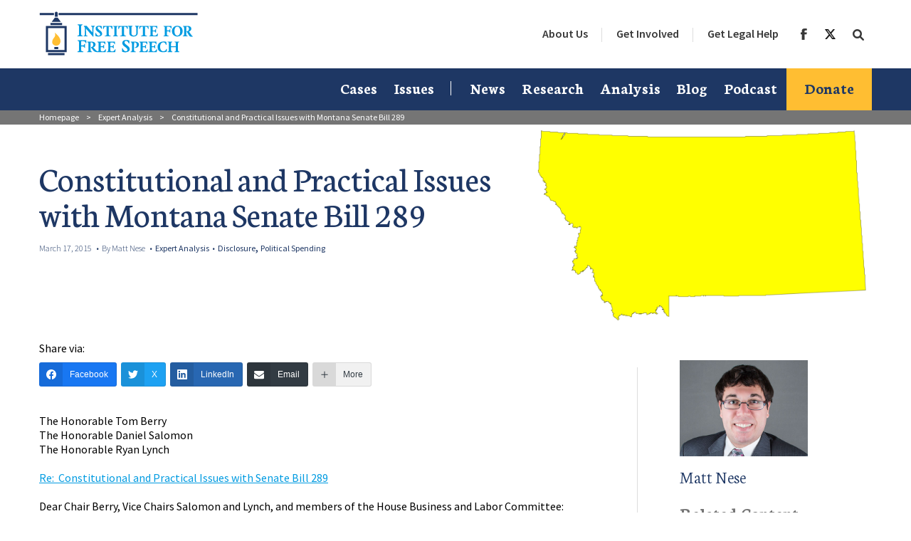

--- FILE ---
content_type: text/html; charset=UTF-8
request_url: https://www.ifs.org/expert-analysis/constitutional-and-practical-issues-with-montana-senate-bill-289-2/
body_size: 32864
content:
<!DOCTYPE html>
<html class="no-js" lang="en">
<head>
  <meta charset="UTF-8">
<script type="text/javascript">
/* <![CDATA[ */
var gform;gform||(document.addEventListener("gform_main_scripts_loaded",function(){gform.scriptsLoaded=!0}),document.addEventListener("gform/theme/scripts_loaded",function(){gform.themeScriptsLoaded=!0}),window.addEventListener("DOMContentLoaded",function(){gform.domLoaded=!0}),gform={domLoaded:!1,scriptsLoaded:!1,themeScriptsLoaded:!1,isFormEditor:()=>"function"==typeof InitializeEditor,callIfLoaded:function(o){return!(!gform.domLoaded||!gform.scriptsLoaded||!gform.themeScriptsLoaded&&!gform.isFormEditor()||(gform.isFormEditor()&&console.warn("The use of gform.initializeOnLoaded() is deprecated in the form editor context and will be removed in Gravity Forms 3.1."),o(),0))},initializeOnLoaded:function(o){gform.callIfLoaded(o)||(document.addEventListener("gform_main_scripts_loaded",()=>{gform.scriptsLoaded=!0,gform.callIfLoaded(o)}),document.addEventListener("gform/theme/scripts_loaded",()=>{gform.themeScriptsLoaded=!0,gform.callIfLoaded(o)}),window.addEventListener("DOMContentLoaded",()=>{gform.domLoaded=!0,gform.callIfLoaded(o)}))},hooks:{action:{},filter:{}},addAction:function(o,r,e,t){gform.addHook("action",o,r,e,t)},addFilter:function(o,r,e,t){gform.addHook("filter",o,r,e,t)},doAction:function(o){gform.doHook("action",o,arguments)},applyFilters:function(o){return gform.doHook("filter",o,arguments)},removeAction:function(o,r){gform.removeHook("action",o,r)},removeFilter:function(o,r,e){gform.removeHook("filter",o,r,e)},addHook:function(o,r,e,t,n){null==gform.hooks[o][r]&&(gform.hooks[o][r]=[]);var d=gform.hooks[o][r];null==n&&(n=r+"_"+d.length),gform.hooks[o][r].push({tag:n,callable:e,priority:t=null==t?10:t})},doHook:function(r,o,e){var t;if(e=Array.prototype.slice.call(e,1),null!=gform.hooks[r][o]&&((o=gform.hooks[r][o]).sort(function(o,r){return o.priority-r.priority}),o.forEach(function(o){"function"!=typeof(t=o.callable)&&(t=window[t]),"action"==r?t.apply(null,e):e[0]=t.apply(null,e)})),"filter"==r)return e[0]},removeHook:function(o,r,t,n){var e;null!=gform.hooks[o][r]&&(e=(e=gform.hooks[o][r]).filter(function(o,r,e){return!!(null!=n&&n!=o.tag||null!=t&&t!=o.priority)}),gform.hooks[o][r]=e)}});
/* ]]> */
</script>

  
  <meta name="format-detection" content="telephone=no">
  <meta name="apple-mobile-web-app-status-bar-style" content="black-translucent">
  <meta name="theme-color" content="#1e3764">
  <meta http-equiv="x-ua-compatible" content="ie=edge">
  <link rel="shortcut icon" type="image/ico" href="https://www.ifs.org/wp-content/themes/ifs/assets/img/favicon.ico" />
  <link rel="apple-touch-icon" href="https://www.ifs.org/wp-content/themes/ifs/assets/img/apple-icon.png">

  <meta name="viewport" content="width=device-width, initial-scale=1">

  <link rel="preconnect" href="https://fonts.googleapis.com">
  <link rel="preconnect" href="https://fonts.gstatic.com" crossorigin>
  
  <meta name='robots' content='index, follow, max-image-preview:large, max-snippet:-1, max-video-preview:-1' />
	<style>img:is([sizes="auto" i], [sizes^="auto," i]) { contain-intrinsic-size: 3000px 1500px }</style>
	
            <script data-no-defer="1" data-ezscrex="false" data-cfasync="false" data-pagespeed-no-defer data-cookieconsent="ignore">
                var ctPublicFunctions = {"_ajax_nonce":"ee80d3867c","_rest_nonce":"5222e5628f","_ajax_url":"\/wp-admin\/admin-ajax.php","_rest_url":"https:\/\/www.ifs.org\/wp-json\/","data__cookies_type":"alternative","data__ajax_type":"rest","data__bot_detector_enabled":0,"data__frontend_data_log_enabled":1,"cookiePrefix":"","wprocket_detected":false,"host_url":"www.ifs.org","text__ee_click_to_select":"Click to select the whole data","text__ee_original_email":"The complete one is","text__ee_got_it":"Got it","text__ee_blocked":"Blocked","text__ee_cannot_connect":"Cannot connect","text__ee_cannot_decode":"Can not decode email. Unknown reason","text__ee_email_decoder":"CleanTalk email decoder","text__ee_wait_for_decoding":"The magic is on the way!","text__ee_decoding_process":"Please wait a few seconds while we decode the contact data."}
            </script>
        
            <script data-no-defer="1" data-ezscrex="false" data-cfasync="false" data-pagespeed-no-defer data-cookieconsent="ignore">
                var ctPublic = {"_ajax_nonce":"ee80d3867c","settings__forms__check_internal":"0","settings__forms__check_external":"0","settings__forms__force_protection":0,"settings__forms__search_test":"1","settings__data__bot_detector_enabled":0,"settings__sfw__anti_crawler":0,"blog_home":"https:\/\/www.ifs.org\/","pixel__setting":"0","pixel__enabled":false,"pixel__url":null,"data__email_check_before_post":"1","data__email_check_exist_post":0,"data__cookies_type":"alternative","data__key_is_ok":true,"data__visible_fields_required":true,"wl_brandname":"Anti-Spam by CleanTalk","wl_brandname_short":"CleanTalk","ct_checkjs_key":2088099948,"emailEncoderPassKey":"429cdd109b4ca68410dfd4905103b61a","bot_detector_forms_excluded":"W10=","advancedCacheExists":false,"varnishCacheExists":false,"wc_ajax_add_to_cart":false}
            </script>
        
	<!-- This site is optimized with the Yoast SEO plugin v26.4 - https://yoast.com/wordpress/plugins/seo/ -->
	<title>Constitutional and Practical Issues with Montana Senate Bill 289 - Institute For Free Speech</title>
	<link rel="canonical" href="https://www.ifs.org/expert-analysis/constitutional-and-practical-issues-with-montana-senate-bill-289-2/" />
	<meta property="og:locale" content="en_US" />
	<meta property="og:type" content="article" />
	<meta property="og:title" content="Constitutional and Practical Issues with Montana Senate Bill 289 - Institute For Free Speech" />
	<meta property="og:description" content="On behalf of the Center for Competitive Politics, I am writing you today to respectfully submit the following comments regarding the constitutional and practical impact of the provisions contained in Senate Bill 289, which proposes amendments to Montana’s campaign finance laws." />
	<meta property="og:url" content="https://www.ifs.org/expert-analysis/constitutional-and-practical-issues-with-montana-senate-bill-289-2/" />
	<meta property="og:site_name" content="Institute For Free Speech" />
	<meta property="article:publisher" content="https://www.facebook.com/instituteforfreespeech/" />
	<meta property="article:modified_time" content="2018-11-09T14:38:04+00:00" />
	<meta property="og:image" content="https://www.ifs.org/wp-content/uploads/2018/10/Montana.png" />
	<meta property="og:image:width" content="558" />
	<meta property="og:image:height" content="333" />
	<meta property="og:image:type" content="image/png" />
	<meta name="twitter:card" content="summary_large_image" />
	<meta name="twitter:site" content="@instfreespeech" />
	<meta name="twitter:label1" content="Est. reading time" />
	<meta name="twitter:data1" content="18 minutes" />
	<script type="application/ld+json" class="yoast-schema-graph">{"@context":"https://schema.org","@graph":[{"@type":"WebPage","@id":"https://www.ifs.org/expert-analysis/constitutional-and-practical-issues-with-montana-senate-bill-289-2/","url":"https://www.ifs.org/expert-analysis/constitutional-and-practical-issues-with-montana-senate-bill-289-2/","name":"Constitutional and Practical Issues with Montana Senate Bill 289 - Institute For Free Speech","isPartOf":{"@id":"https://www.ifs.org/#website"},"primaryImageOfPage":{"@id":"https://www.ifs.org/expert-analysis/constitutional-and-practical-issues-with-montana-senate-bill-289-2/#primaryimage"},"image":{"@id":"https://www.ifs.org/expert-analysis/constitutional-and-practical-issues-with-montana-senate-bill-289-2/#primaryimage"},"thumbnailUrl":"https://www.ifs.org/wp-content/uploads/2018/10/Montana.png","datePublished":"2015-03-17T22:01:48+00:00","dateModified":"2018-11-09T14:38:04+00:00","breadcrumb":{"@id":"https://www.ifs.org/expert-analysis/constitutional-and-practical-issues-with-montana-senate-bill-289-2/#breadcrumb"},"inLanguage":"en-US","potentialAction":[{"@type":"ReadAction","target":["https://www.ifs.org/expert-analysis/constitutional-and-practical-issues-with-montana-senate-bill-289-2/"]}]},{"@type":"ImageObject","inLanguage":"en-US","@id":"https://www.ifs.org/expert-analysis/constitutional-and-practical-issues-with-montana-senate-bill-289-2/#primaryimage","url":"https://www.ifs.org/wp-content/uploads/2018/10/Montana.png","contentUrl":"https://www.ifs.org/wp-content/uploads/2018/10/Montana.png","width":558,"height":333},{"@type":"BreadcrumbList","@id":"https://www.ifs.org/expert-analysis/constitutional-and-practical-issues-with-montana-senate-bill-289-2/#breadcrumb","itemListElement":[{"@type":"ListItem","position":1,"name":"Home","item":"https://www.ifs.org/"},{"@type":"ListItem","position":2,"name":"Expert Analysis","item":"https://www.ifs.org/expert-analysis/"},{"@type":"ListItem","position":3,"name":"Constitutional and Practical Issues with Montana Senate Bill 289"}]},{"@type":"WebSite","@id":"https://www.ifs.org/#website","url":"https://www.ifs.org/","name":"Institute For Free Speech","description":"Protecting Speech, Press, Assembly &amp; Petition Rights","publisher":{"@id":"https://www.ifs.org/#organization"},"potentialAction":[{"@type":"SearchAction","target":{"@type":"EntryPoint","urlTemplate":"https://www.ifs.org/?s={search_term_string}"},"query-input":{"@type":"PropertyValueSpecification","valueRequired":true,"valueName":"search_term_string"}}],"inLanguage":"en-US"},{"@type":"Organization","@id":"https://www.ifs.org/#organization","name":"Institute for Free Speech","url":"https://www.ifs.org/","logo":{"@type":"ImageObject","inLanguage":"en-US","@id":"https://www.ifs.org/#/schema/logo/image/","url":"https://www.ifs.org/wp-content/uploads/2018/06/IFSLogo-3CRGB.svg","contentUrl":"https://www.ifs.org/wp-content/uploads/2018/06/IFSLogo-3CRGB.svg","width":1,"height":1,"caption":"Institute for Free Speech"},"image":{"@id":"https://www.ifs.org/#/schema/logo/image/"},"sameAs":["https://www.facebook.com/instituteforfreespeech/","https://x.com/instfreespeech"]}]}</script>
	<!-- / Yoast SEO plugin. -->


<link rel='dns-prefetch' href='//js.stripe.com' />
<link rel='dns-prefetch' href='//cdn.plaid.com' />
<link rel='dns-prefetch' href='//cdn.givechariot.com' />
<link rel='dns-prefetch' href='//www.google.com' />
<link rel='dns-prefetch' href='//fonts.googleapis.com' />
<link rel='stylesheet' id='wp-block-library-css' href='https://www.ifs.org/wp-includes/css/dist/block-library/style.min.css?ver=6.8.3' type='text/css' media='all' />
<style id='classic-theme-styles-inline-css' type='text/css'>
/*! This file is auto-generated */
.wp-block-button__link{color:#fff;background-color:#32373c;border-radius:9999px;box-shadow:none;text-decoration:none;padding:calc(.667em + 2px) calc(1.333em + 2px);font-size:1.125em}.wp-block-file__button{background:#32373c;color:#fff;text-decoration:none}
</style>
<style id='global-styles-inline-css' type='text/css'>
:root{--wp--preset--aspect-ratio--square: 1;--wp--preset--aspect-ratio--4-3: 4/3;--wp--preset--aspect-ratio--3-4: 3/4;--wp--preset--aspect-ratio--3-2: 3/2;--wp--preset--aspect-ratio--2-3: 2/3;--wp--preset--aspect-ratio--16-9: 16/9;--wp--preset--aspect-ratio--9-16: 9/16;--wp--preset--color--black: #000000;--wp--preset--color--cyan-bluish-gray: #abb8c3;--wp--preset--color--white: #ffffff;--wp--preset--color--pale-pink: #f78da7;--wp--preset--color--vivid-red: #cf2e2e;--wp--preset--color--luminous-vivid-orange: #ff6900;--wp--preset--color--luminous-vivid-amber: #fcb900;--wp--preset--color--light-green-cyan: #7bdcb5;--wp--preset--color--vivid-green-cyan: #00d084;--wp--preset--color--pale-cyan-blue: #8ed1fc;--wp--preset--color--vivid-cyan-blue: #0693e3;--wp--preset--color--vivid-purple: #9b51e0;--wp--preset--gradient--vivid-cyan-blue-to-vivid-purple: linear-gradient(135deg,rgba(6,147,227,1) 0%,rgb(155,81,224) 100%);--wp--preset--gradient--light-green-cyan-to-vivid-green-cyan: linear-gradient(135deg,rgb(122,220,180) 0%,rgb(0,208,130) 100%);--wp--preset--gradient--luminous-vivid-amber-to-luminous-vivid-orange: linear-gradient(135deg,rgba(252,185,0,1) 0%,rgba(255,105,0,1) 100%);--wp--preset--gradient--luminous-vivid-orange-to-vivid-red: linear-gradient(135deg,rgba(255,105,0,1) 0%,rgb(207,46,46) 100%);--wp--preset--gradient--very-light-gray-to-cyan-bluish-gray: linear-gradient(135deg,rgb(238,238,238) 0%,rgb(169,184,195) 100%);--wp--preset--gradient--cool-to-warm-spectrum: linear-gradient(135deg,rgb(74,234,220) 0%,rgb(151,120,209) 20%,rgb(207,42,186) 40%,rgb(238,44,130) 60%,rgb(251,105,98) 80%,rgb(254,248,76) 100%);--wp--preset--gradient--blush-light-purple: linear-gradient(135deg,rgb(255,206,236) 0%,rgb(152,150,240) 100%);--wp--preset--gradient--blush-bordeaux: linear-gradient(135deg,rgb(254,205,165) 0%,rgb(254,45,45) 50%,rgb(107,0,62) 100%);--wp--preset--gradient--luminous-dusk: linear-gradient(135deg,rgb(255,203,112) 0%,rgb(199,81,192) 50%,rgb(65,88,208) 100%);--wp--preset--gradient--pale-ocean: linear-gradient(135deg,rgb(255,245,203) 0%,rgb(182,227,212) 50%,rgb(51,167,181) 100%);--wp--preset--gradient--electric-grass: linear-gradient(135deg,rgb(202,248,128) 0%,rgb(113,206,126) 100%);--wp--preset--gradient--midnight: linear-gradient(135deg,rgb(2,3,129) 0%,rgb(40,116,252) 100%);--wp--preset--font-size--small: 13px;--wp--preset--font-size--medium: 20px;--wp--preset--font-size--large: 36px;--wp--preset--font-size--x-large: 42px;--wp--preset--spacing--20: 0.44rem;--wp--preset--spacing--30: 0.67rem;--wp--preset--spacing--40: 1rem;--wp--preset--spacing--50: 1.5rem;--wp--preset--spacing--60: 2.25rem;--wp--preset--spacing--70: 3.38rem;--wp--preset--spacing--80: 5.06rem;--wp--preset--shadow--natural: 6px 6px 9px rgba(0, 0, 0, 0.2);--wp--preset--shadow--deep: 12px 12px 50px rgba(0, 0, 0, 0.4);--wp--preset--shadow--sharp: 6px 6px 0px rgba(0, 0, 0, 0.2);--wp--preset--shadow--outlined: 6px 6px 0px -3px rgba(255, 255, 255, 1), 6px 6px rgba(0, 0, 0, 1);--wp--preset--shadow--crisp: 6px 6px 0px rgba(0, 0, 0, 1);}:where(.is-layout-flex){gap: 0.5em;}:where(.is-layout-grid){gap: 0.5em;}body .is-layout-flex{display: flex;}.is-layout-flex{flex-wrap: wrap;align-items: center;}.is-layout-flex > :is(*, div){margin: 0;}body .is-layout-grid{display: grid;}.is-layout-grid > :is(*, div){margin: 0;}:where(.wp-block-columns.is-layout-flex){gap: 2em;}:where(.wp-block-columns.is-layout-grid){gap: 2em;}:where(.wp-block-post-template.is-layout-flex){gap: 1.25em;}:where(.wp-block-post-template.is-layout-grid){gap: 1.25em;}.has-black-color{color: var(--wp--preset--color--black) !important;}.has-cyan-bluish-gray-color{color: var(--wp--preset--color--cyan-bluish-gray) !important;}.has-white-color{color: var(--wp--preset--color--white) !important;}.has-pale-pink-color{color: var(--wp--preset--color--pale-pink) !important;}.has-vivid-red-color{color: var(--wp--preset--color--vivid-red) !important;}.has-luminous-vivid-orange-color{color: var(--wp--preset--color--luminous-vivid-orange) !important;}.has-luminous-vivid-amber-color{color: var(--wp--preset--color--luminous-vivid-amber) !important;}.has-light-green-cyan-color{color: var(--wp--preset--color--light-green-cyan) !important;}.has-vivid-green-cyan-color{color: var(--wp--preset--color--vivid-green-cyan) !important;}.has-pale-cyan-blue-color{color: var(--wp--preset--color--pale-cyan-blue) !important;}.has-vivid-cyan-blue-color{color: var(--wp--preset--color--vivid-cyan-blue) !important;}.has-vivid-purple-color{color: var(--wp--preset--color--vivid-purple) !important;}.has-black-background-color{background-color: var(--wp--preset--color--black) !important;}.has-cyan-bluish-gray-background-color{background-color: var(--wp--preset--color--cyan-bluish-gray) !important;}.has-white-background-color{background-color: var(--wp--preset--color--white) !important;}.has-pale-pink-background-color{background-color: var(--wp--preset--color--pale-pink) !important;}.has-vivid-red-background-color{background-color: var(--wp--preset--color--vivid-red) !important;}.has-luminous-vivid-orange-background-color{background-color: var(--wp--preset--color--luminous-vivid-orange) !important;}.has-luminous-vivid-amber-background-color{background-color: var(--wp--preset--color--luminous-vivid-amber) !important;}.has-light-green-cyan-background-color{background-color: var(--wp--preset--color--light-green-cyan) !important;}.has-vivid-green-cyan-background-color{background-color: var(--wp--preset--color--vivid-green-cyan) !important;}.has-pale-cyan-blue-background-color{background-color: var(--wp--preset--color--pale-cyan-blue) !important;}.has-vivid-cyan-blue-background-color{background-color: var(--wp--preset--color--vivid-cyan-blue) !important;}.has-vivid-purple-background-color{background-color: var(--wp--preset--color--vivid-purple) !important;}.has-black-border-color{border-color: var(--wp--preset--color--black) !important;}.has-cyan-bluish-gray-border-color{border-color: var(--wp--preset--color--cyan-bluish-gray) !important;}.has-white-border-color{border-color: var(--wp--preset--color--white) !important;}.has-pale-pink-border-color{border-color: var(--wp--preset--color--pale-pink) !important;}.has-vivid-red-border-color{border-color: var(--wp--preset--color--vivid-red) !important;}.has-luminous-vivid-orange-border-color{border-color: var(--wp--preset--color--luminous-vivid-orange) !important;}.has-luminous-vivid-amber-border-color{border-color: var(--wp--preset--color--luminous-vivid-amber) !important;}.has-light-green-cyan-border-color{border-color: var(--wp--preset--color--light-green-cyan) !important;}.has-vivid-green-cyan-border-color{border-color: var(--wp--preset--color--vivid-green-cyan) !important;}.has-pale-cyan-blue-border-color{border-color: var(--wp--preset--color--pale-cyan-blue) !important;}.has-vivid-cyan-blue-border-color{border-color: var(--wp--preset--color--vivid-cyan-blue) !important;}.has-vivid-purple-border-color{border-color: var(--wp--preset--color--vivid-purple) !important;}.has-vivid-cyan-blue-to-vivid-purple-gradient-background{background: var(--wp--preset--gradient--vivid-cyan-blue-to-vivid-purple) !important;}.has-light-green-cyan-to-vivid-green-cyan-gradient-background{background: var(--wp--preset--gradient--light-green-cyan-to-vivid-green-cyan) !important;}.has-luminous-vivid-amber-to-luminous-vivid-orange-gradient-background{background: var(--wp--preset--gradient--luminous-vivid-amber-to-luminous-vivid-orange) !important;}.has-luminous-vivid-orange-to-vivid-red-gradient-background{background: var(--wp--preset--gradient--luminous-vivid-orange-to-vivid-red) !important;}.has-very-light-gray-to-cyan-bluish-gray-gradient-background{background: var(--wp--preset--gradient--very-light-gray-to-cyan-bluish-gray) !important;}.has-cool-to-warm-spectrum-gradient-background{background: var(--wp--preset--gradient--cool-to-warm-spectrum) !important;}.has-blush-light-purple-gradient-background{background: var(--wp--preset--gradient--blush-light-purple) !important;}.has-blush-bordeaux-gradient-background{background: var(--wp--preset--gradient--blush-bordeaux) !important;}.has-luminous-dusk-gradient-background{background: var(--wp--preset--gradient--luminous-dusk) !important;}.has-pale-ocean-gradient-background{background: var(--wp--preset--gradient--pale-ocean) !important;}.has-electric-grass-gradient-background{background: var(--wp--preset--gradient--electric-grass) !important;}.has-midnight-gradient-background{background: var(--wp--preset--gradient--midnight) !important;}.has-small-font-size{font-size: var(--wp--preset--font-size--small) !important;}.has-medium-font-size{font-size: var(--wp--preset--font-size--medium) !important;}.has-large-font-size{font-size: var(--wp--preset--font-size--large) !important;}.has-x-large-font-size{font-size: var(--wp--preset--font-size--x-large) !important;}
:where(.wp-block-post-template.is-layout-flex){gap: 1.25em;}:where(.wp-block-post-template.is-layout-grid){gap: 1.25em;}
:where(.wp-block-columns.is-layout-flex){gap: 2em;}:where(.wp-block-columns.is-layout-grid){gap: 2em;}
:root :where(.wp-block-pullquote){font-size: 1.5em;line-height: 1.6;}
</style>
<link rel='stylesheet' id='cleantalk-public-css-css' href='https://www.ifs.org/wp-content/plugins/cleantalk-spam-protect/css/cleantalk-public.min.css?ver=6.68_1764008996' type='text/css' media='all' />
<link rel='stylesheet' id='cleantalk-email-decoder-css-css' href='https://www.ifs.org/wp-content/plugins/cleantalk-spam-protect/css/cleantalk-email-decoder.min.css?ver=6.68_1745871111' type='text/css' media='all' />
<link rel='stylesheet' id='cpsh-shortcodes-css' href='https://www.ifs.org/wp-content/plugins/column-shortcodes//assets/css/shortcodes.css?ver=1.0.1' type='text/css' media='all' />
<link rel='stylesheet' id='ppress-frontend-css' href='https://www.ifs.org/wp-content/plugins/wp-user-avatar/assets/css/frontend.min.css?ver=4.16.7' type='text/css' media='all' />
<link rel='stylesheet' id='ppress-flatpickr-css' href='https://www.ifs.org/wp-content/plugins/wp-user-avatar/assets/flatpickr/flatpickr.min.css?ver=4.16.7' type='text/css' media='all' />
<link rel='stylesheet' id='ppress-select2-css' href='https://www.ifs.org/wp-content/plugins/wp-user-avatar/assets/select2/select2.min.css?ver=6.8.3' type='text/css' media='all' />
<link rel='preload stylesheet' id='custom-style-css' href='https://www.ifs.org/wp-content/themes/ifs/assets/css/app.css?ver=c0a96aaa9da486909d2ad331988073da' type='text/css' media='all' as='style' />
<link rel='stylesheet' id='google-sans-css' href='https://fonts.googleapis.com/css2?family=Source+Sans+Pro%3Aital%2Cwght%400%2C300%3B0%2C400%3B0%2C600%3B0%2C700%3B1%2C400&#038;display=swap&#038;ver=1e4903665555e0c5d371de913f89dc15' type='text/css' media='all' />
<link rel='stylesheet' id='google-neuton-css' href='https://fonts.googleapis.com/css2?family=Neuton%3Awght%40200%3B300%3B400%3B700&#038;display=swap&#038;ver=1e4903665555e0c5d371de913f89dc15' type='text/css' media='all' />
<link rel='stylesheet' id='google-oxygen-yrsa-css' href='https://fonts.googleapis.com/css2?family=Yrsa%3Awght%40300%3B500&#038;display=swap&#038;ver=1e4903665555e0c5d371de913f89dc16' type='text/css' media='all' />
<script type="text/javascript" src="https://www.ifs.org/wp-content/plugins/cleantalk-spam-protect/js/apbct-public-bundle_gathering.min.js?ver=6.68_1764008996" id="apbct-public-bundle_gathering.min-js-js"></script>
<script type="text/javascript" src="https://www.ifs.org/wp-includes/js/jquery/jquery.min.js?ver=3.7.1" id="jquery-core-js"></script>
<script type="text/javascript" src="https://www.ifs.org/wp-includes/js/jquery/jquery-migrate.min.js?ver=3.4.1" id="jquery-migrate-js"></script>
<script type="text/javascript" src="https://www.ifs.org/wp-content/plugins/wp-user-avatar/assets/flatpickr/flatpickr.min.js?ver=4.16.7" id="ppress-flatpickr-js"></script>
<script type="text/javascript" src="https://www.ifs.org/wp-content/plugins/wp-user-avatar/assets/select2/select2.min.js?ver=4.16.7" id="ppress-select2-js"></script>
<script type="text/javascript" async defer src="https://www.google.com/recaptcha/api.js?ver=6.8.3" id="flexformz-recaptcha-js"></script>
<link rel="EditURI" type="application/rsd+xml" title="RSD" href="https://www.ifs.org/xmlrpc.php?rsd" />
<meta name="generator" content="WordPress 6.8.3" />
<link rel='shortlink' href='https://www.ifs.org/?p=623' />
<script type="text/javascript">
(function(url){
	if(/(?:Chrome\/26\.0\.1410\.63 Safari\/537\.31|WordfenceTestMonBot)/.test(navigator.userAgent)){ return; }
	var addEvent = function(evt, handler) {
		if (window.addEventListener) {
			document.addEventListener(evt, handler, false);
		} else if (window.attachEvent) {
			document.attachEvent('on' + evt, handler);
		}
	};
	var removeEvent = function(evt, handler) {
		if (window.removeEventListener) {
			document.removeEventListener(evt, handler, false);
		} else if (window.detachEvent) {
			document.detachEvent('on' + evt, handler);
		}
	};
	var evts = 'contextmenu dblclick drag dragend dragenter dragleave dragover dragstart drop keydown keypress keyup mousedown mousemove mouseout mouseover mouseup mousewheel scroll'.split(' ');
	var logHuman = function() {
		if (window.wfLogHumanRan) { return; }
		window.wfLogHumanRan = true;
		var wfscr = document.createElement('script');
		wfscr.type = 'text/javascript';
		wfscr.async = true;
		wfscr.src = url + '&r=' + Math.random();
		(document.getElementsByTagName('head')[0]||document.getElementsByTagName('body')[0]).appendChild(wfscr);
		for (var i = 0; i < evts.length; i++) {
			removeEvent(evts[i], logHuman);
		}
	};
	for (var i = 0; i < evts.length; i++) {
		addEvent(evts[i], logHuman);
	}
})('//www.ifs.org/?wordfence_lh=1&hid=10D688F8346CC727F5F12605EA457306');
</script><meta name="tec-api-version" content="v1"><meta name="tec-api-origin" content="https://www.ifs.org"><link rel="alternate" href="https://www.ifs.org/wp-json/tribe/events/v1/" />        <!-- Google Tag Manager -->
        <script>(function(w,d,s,l,i){w[l]=w[l]||[];w[l].push({'gtm.start':
        new Date().getTime(),event:'gtm.js'});var f=d.getElementsByTagName(s)[0],
        j=d.createElement(s),dl=l!='dataLayer'?'&l='+l:'';j.async=true;j.src=
        'https://www.googletagmanager.com/gtm.js?id='+i+dl;f.parentNode.insertBefore(j,f);
        })(window,document,'script','dataLayer','GTM-PVGJS5N');</script>
        <!-- End Google Tag Manager -->
    
</head>

<body class="wp-singular experts-template-default single single-experts postid-623 wp-theme-ifs ffz-version-2-16-3 tribe-no-js">

	        <!-- Google Tag Manager (noscript) -->
        <noscript><iframe src="https://www.googletagmanager.com/ns.html?id=GTM-PVGJS5N"
        height="0" width="0" style="display:none;visibility:hidden"></iframe></noscript>
        <!-- End Google Tag Manager (noscript) -->
    		
	<!-- PUSH DOWN -->
		<!-- /PUSH DOWN -->

	<!-- HEADER -->
	<div class="header-bar">
	<div class="row">
		<div class="medium-3 columns header-bar__logo show-for-medium">
				<a href="https://www.ifs.org" target="_self" data-wpel-link="internal">
			<img src="https://www.ifs.org/wp-content/uploads/2018/06/IFSLogo-3CRGB.svg" alt="Institute For Free Speech" class="logosvg">
		</a>
				</div>
		<div class="medium-9 columns header-bar__items involved">
		<div class="title-bar" data-responsive-toggle="preheader-menu" data-hide-for="medium">

					<a href="https://www.ifs.org" target="_self" data-wpel-link="internal">
			<img src="https://www.ifs.org/wp-content/uploads/2018/06/IFSLogo-3CRGB.svg" alt="Institute For Free Speech" class="logosvg">
		</a>
		
		<button class="menu-btn" type="button" data-toggle="preheader-menu">
			<div class="menu-hamburger"></div>
		</button>
		</div>

		<div class="top-bar" id="preheader-menu">
			<div class="top-bar-right">
			<ul class="medium-horizontal vertical dropdown menu submenu" data-responsive-menu="drilldown medium-dropdown">
				<li class="main-menu-item  menu-item-even menu-item-depth-0 menu-item menu-item-type-custom menu-item-object-custom menu-item-has-children has-dropdown"><a href="https://www.ifs.org/about-us/" class="menu-link main-menu-link" data-wpel-link="internal">About Us</a>
<ul class="dropdown menu-odd  menu-depth-1">
        
	<li class="sub-menu-item  menu-item-odd menu-item-depth-1 menu-item menu-item-type-custom menu-item-object-custom"><a href="https://www.ifs.org/about-us/" class="menu-link sub-menu-link" data-wpel-link="internal">About the Institute</a></li>
        <div class='caption-menu' data-id='16'><h4 data-id='16'>About the Institute</h4>
        <img data-id='16' src='https://www.ifs.org/wp-content/uploads/2018/07/1-About-IFS.jpg'><p data-id='16'>The Institute for Free Speech promotes and defends the First Amendment rights to freely speak, assemble, publish, and petition the government.</p></div>	<li class="sub-menu-item  menu-item-odd menu-item-depth-1 menu-item menu-item-type-custom menu-item-object-custom"><a href="https://www.ifs.org/ifs-staff/" class="menu-link sub-menu-link" data-wpel-link="internal">Board, Leadership and Staff</a></li>
        <div class='caption-menu' data-id='17'><h4 data-id='17'>Board, Leadership and Staff</h4>
        <img data-id='17' src='https://www.ifs.org/wp-content/uploads/2018/07/staff.jpg'><p data-id='17'>Our dedicated professional staff works tirelessly to protect political speech under the freedoms guaranteed by the First Amendment. </p></div>	<li class="sub-menu-item  menu-item-odd menu-item-depth-1 menu-item menu-item-type-custom menu-item-object-custom"><a href="https://www.ifs.org/contact-us/" class="menu-link sub-menu-link" data-wpel-link="internal">Contact Us</a></li>
        <div class='caption-menu' data-id='18'><h4 data-id='18'>Contact Us</h4>
        <img data-id='18' src='https://www.ifs.org/wp-content/uploads/2018/07/3-Contact-Us.jpg'><p data-id='18'>Have questions? Get in touch!</p></div>	<li class="sub-menu-item  menu-item-odd menu-item-depth-1 menu-item menu-item-type-custom menu-item-object-custom"><a href="https://www.ifs.org/financial-disclosure-and-annual-reports/" class="menu-link sub-menu-link" data-wpel-link="internal">Financial Disclosure and Annual Reports</a></li>
        <div class='caption-menu' data-id='19'><h4 data-id='19'>Disclosures and Reports</h4>
        <img data-id='19' src='https://www.ifs.org/wp-content/uploads/2018/10/Financial-Statements-stock-image.jpg'><p data-id='19'>Recent annual reports, audited financial statements, and IRS Form 990s</p></div></ul>
</li>
        <div class='caption-menu' data-id='19'><h4 data-id='19'>Disclosures and Reports</h4>
        <img data-id='19' src='https://www.ifs.org/wp-content/uploads/2018/10/Financial-Statements-stock-image.jpg'><p data-id='19'>Recent annual reports, audited financial statements, and IRS Form 990s</p></div><li class="main-menu-item  menu-item-even menu-item-depth-0 menu-item menu-item-type-custom menu-item-object-custom menu-item-has-children has-dropdown"><a href="https://www.ifs.org/get-involved/" class="menu-link main-menu-link" data-wpel-link="internal">Get Involved</a>
<ul class="dropdown menu-odd  menu-depth-1">
        
	<li class="sub-menu-item  menu-item-odd menu-item-depth-1 menu-item menu-item-type-custom menu-item-object-custom"><a href="https://www.ifs.org/get-involved/" class="menu-link sub-menu-link" data-wpel-link="internal">Get Updates</a></li>
        <div class='caption-menu' data-id='20'><h4 data-id='20'>Get Updates</h4>
        <img data-id='20' src='https://www.ifs.org/wp-content/uploads/2018/07/5-Get-Updates.jpg'><p data-id='20'></p></div>	<li class="sub-menu-item  menu-item-odd menu-item-depth-1 menu-item menu-item-type-custom menu-item-object-custom"><a href="https://www.ifs.org/contact-an-attorney/" class="menu-link sub-menu-link" data-wpel-link="internal">Contact an Attorney</a></li>
        <div class='caption-menu' data-id='21'><h4 data-id='21'>Get Updates</h4>
        <img data-id='21' src='https://www.ifs.org/wp-content/uploads/2018/07/6-Get-Litigation-Help.jpg'><p data-id='21'></p></div>	<li class="sub-menu-item  menu-item-odd menu-item-depth-1 menu-item menu-item-type-post_type menu-item-object-page"><a href="https://www.ifs.org/job-opportunities/" class="menu-link sub-menu-link" data-wpel-link="internal">Job Opportunities</a></li>
        <div class='caption-menu' data-id='420'><h4 data-id='420'>Job Opportunities</h4>
        <img data-id='420' src='https://www.ifs.org/wp-content/uploads/2018/07/7-Job-Opportunities.jpg'><p data-id='420'></p></div>	<li class="sub-menu-item  menu-item-odd menu-item-depth-1 menu-item menu-item-type-custom menu-item-object-custom"><a href="https://www.ifs.org/events/" class="menu-link sub-menu-link" data-wpel-link="internal">Events</a></li>
        <div class='caption-menu' data-id='46'><h4 data-id='46'>Events</h4>
        <img data-id='46' src='https://www.ifs.org/wp-content/uploads/2018/07/8-Events.jpg'><p data-id='46'></p></div></ul>
</li>
        <div class='caption-menu' data-id='46'><h4 data-id='46'>Events</h4>
        <img data-id='46' src='https://www.ifs.org/wp-content/uploads/2018/07/8-Events.jpg'><p data-id='46'></p></div><li class="main-menu-item  menu-item-even menu-item-depth-0 menu-item menu-item-type-post_type menu-item-object-page"><a href="https://www.ifs.org/contact-an-attorney/" class="menu-link main-menu-link" data-wpel-link="internal">Get Legal Help</a></li>
        <div class='caption-menu' data-id='15081'><h4 data-id='15081'></h4>
        <img data-id='15081' src=''><p data-id='15081'></p></div>
								<li class="involved__social">
														
					<a href="https://www.facebook.com/instituteforfreespeech/" class="social-icon involved__item" target="_blank" data-wpel-link="external" rel="external noopener noreferrer"><img src="https://www.ifs.org/wp-content/uploads/2020/07/social-fb.png" alt=""></a>

														
					<a href="https://twitter.com/InstFreeSpeech" class="social-icon involved__item" target="_blank" data-wpel-link="external" rel="external noopener noreferrer"><img src="https://www.ifs.org/wp-content/uploads/2024/02/X_logo_2023-e1708631562480.png" alt=""></a>

								</li>
								<div class="container search__container">
    <form apbct-form-sign="native_search" role="search" action="https://www.ifs.org/" method="get" class="searchbox" id="search">
        <input type="text" placeholder="Search" name="s" class="searchbox-input" onkeyup="buttonUp();" value="">
        <input type="submit" class="searchbox-submit" value="">
        <span class="searchbox-icon">
        </span>
    <input
                    class="apbct_special_field apbct_email_id__search_form"
                    name="apbct__email_id__search_form"
                    aria-label="apbct__label_id__search_form"
                    type="text" size="30" maxlength="200" autocomplete="off"
                    value=""
                /><input
                   id="apbct_submit_id__search_form" 
                   class="apbct_special_field apbct__email_id__search_form"
                   name="apbct__label_id__search_form"
                   aria-label="apbct_submit_name__search_form"
                   type="submit"
                   size="30"
                   maxlength="200"
                   value="82032"
               /></form>
</div>

				<div class="hide-for-medium header-bar__secmobile">
				<li class="main-menu-item  menu-item-even menu-item-depth-0 menu-item menu-item-type-custom menu-item-object-custom"><a href="https://www.ifs.org/cases/" class="menu-link main-menu-link" data-wpel-link="internal">Cases</a></li>
<li class="main-menu-item  menu-item-even menu-item-depth-0 divider menu-item menu-item-type-post_type menu-item-object-page"><a href="https://www.ifs.org/issues/" class="menu-link main-menu-link" data-wpel-link="internal">Issues</a></li>
<li class="main-menu-item  menu-item-even menu-item-depth-0 menu-item menu-item-type-custom menu-item-object-custom"><a href="https://www.ifs.org/news/" class="menu-link main-menu-link" data-wpel-link="internal">News</a></li>
<li class="main-menu-item  menu-item-even menu-item-depth-0 menu-item menu-item-type-post_type_archive menu-item-object-research"><a href="https://www.ifs.org/research/" class="menu-link main-menu-link" data-wpel-link="internal">Research</a></li>
<li class="main-menu-item  menu-item-even menu-item-depth-0 menu-item menu-item-type-custom menu-item-object-custom"><a href="https://www.ifs.org/expert-analysis/" class="menu-link main-menu-link" data-wpel-link="internal">Analysis</a></li>
<li class="main-menu-item  menu-item-even menu-item-depth-0 menu-item menu-item-type-custom menu-item-object-custom"><a href="https://www.ifs.org/blog/" class="menu-link main-menu-link" data-wpel-link="internal">Blog</a></li>
<li class="main-menu-item  menu-item-even menu-item-depth-0 menu-item menu-item-type-custom menu-item-object-custom"><a href="https://www.ifs.org/podcast/" class="menu-link main-menu-link" data-wpel-link="internal">Podcast</a></li>
				<li class="icon-item">
					<a href="https://www.ifs.org/donation/general/" target="" class="btn btn--yellow" data-wpel-link="internal">Donate</a>
				</li>
				</div>
			</ul>
			</div>
		</div>
		</div>
	</div>
	</div>

	<div class="sticky-nav">
	<div class="header-navmenu show-for-medium">
		<div class="row">
		<div class="show-for-large show-for-large large-2 xlarge-3 columns header-navmenu__logo">
			<a href="https://www.ifs.org" target="_self" data-wpel-link="internal">
				<img src="https://www.ifs.org/wp-content/uploads/2018/06/IFS-Logo-1CBWW-1.svg" alt="Institute For Free Speech" class="svglogo">
			</a>
		</div>
		<div class="medium-12 large-10 xlarge-9 columns header__secmenu navmenu">

			<ul class="dropdown navmenu__secondary" data-dropdown-menu>
			<li class="main-menu-item  menu-item-even menu-item-depth-0 menu-item menu-item-type-custom menu-item-object-custom"><a href="https://www.ifs.org/cases/" class="menu-link main-menu-link" data-wpel-link="internal">Cases</a></li>
<li class="main-menu-item  menu-item-even menu-item-depth-0 divider menu-item menu-item-type-post_type menu-item-object-page"><a href="https://www.ifs.org/issues/" class="menu-link main-menu-link" data-wpel-link="internal">Issues</a></li>
<li class="main-menu-item  menu-item-even menu-item-depth-0 menu-item menu-item-type-custom menu-item-object-custom"><a href="https://www.ifs.org/news/" class="menu-link main-menu-link" data-wpel-link="internal">News</a></li>
<li class="main-menu-item  menu-item-even menu-item-depth-0 menu-item menu-item-type-post_type_archive menu-item-object-research"><a href="https://www.ifs.org/research/" class="menu-link main-menu-link" data-wpel-link="internal">Research</a></li>
<li class="main-menu-item  menu-item-even menu-item-depth-0 menu-item menu-item-type-custom menu-item-object-custom"><a href="https://www.ifs.org/expert-analysis/" class="menu-link main-menu-link" data-wpel-link="internal">Analysis</a></li>
<li class="main-menu-item  menu-item-even menu-item-depth-0 menu-item menu-item-type-custom menu-item-object-custom"><a href="https://www.ifs.org/blog/" class="menu-link main-menu-link" data-wpel-link="internal">Blog</a></li>
<li class="main-menu-item  menu-item-even menu-item-depth-0 menu-item menu-item-type-custom menu-item-object-custom"><a href="https://www.ifs.org/podcast/" class="menu-link main-menu-link" data-wpel-link="internal">Podcast</a></li>
			<li class="icon-item">
				<a href="https://www.ifs.org/donation/general/" target="" class="btn btn--yellow donation-btn" data-wpel-link="internal">Donate</a>
			</li>
			</ul>
		</div>
		</div>
	</div>
	</div>

	<!-- /HEADER -->

	<div id="banner-active" class="breadcrumbs">
		<div class="row">
			<div class="large-12 columns">
				<ul id="breadcrumbs" class="breadcrumbs__list"><li class="item-home"><a class="bread-link bread-home" href="https://www.ifs.org" title="Homepage" data-wpel-link="internal">Homepage</a></li><li class="separator separator-home"> > </li><li class="item-cat item-custom-post-type-experts"><a class="bread-cat bread-custom-post-type-experts" href="https://www.ifs.org/expert-analysis/" title="Expert Analysis" data-wpel-link="internal">Expert Analysis</a></li><li class="separator"> > </li><li class="item-current item-623"><strong class="bread-current bread-623" title="Constitutional and Practical Issues with Montana Senate Bill 289">Constitutional and Practical Issues with Montana Senate Bill 289</strong></li></ul>			</div>
		</div>  
	</div>

	


<div class="main-banner">

  <div class="row">
    <div class="large-7 columns main-banner__description">
            <h1 class="main-banner__title">Constitutional and Practical Issues with Montana Senate Bill 289</h1>
      
      
      <div class="main-banner__info">
        
        March 17, 2015        &nbsp;&nbsp;•&nbsp;&nbsp;By Matt Nese        &nbsp;&nbsp;•&nbsp;&nbsp;<span><a href="https://www.ifs.org/category-type/expert-analysis/" rel="tag" data-wpel-link="internal">Expert Analysis</a></span>&nbsp;&nbsp;•&nbsp;&nbsp;<span><a href="https://www.ifs.org/category-issue/disclosure/" rel="tag" data-wpel-link="internal">Disclosure</a>, </span><span><a href="https://www.ifs.org/category-issue/political-spending/" rel="tag" data-wpel-link="internal">Political Spending</a></span>      </div>
    </div>
    <div class="large-5 columns wrap-relative">
      <div class="small-10 small-centered medium-8 large-12 large-uncentered wrap-relative thumbnail-content">
        <img width="558" height="333" src="https://www.ifs.org/wp-content/uploads/2018/10/Montana.png" class="attachment-post-thumbnail size-post-thumbnail wp-post-image" alt="" decoding="async" fetchpriority="high" />      </div>
    </div>
  </div>
</div>

<div class="single">
  <div class="row">
    <div class="large-8 columns single-content">
      		<div class="ss-inline-share-wrapper ss-left-inline-content ss-small-icons ss-with-spacing ss-rounded-icons">

							<p class="ss-social-share-label">
					<span>Share via:</span>
				</p>
			
			<div class="ss-inline-share-content">

								
		<ul class="ss-social-icons-container">

							<li class="">

					
						
						<a href="#" data-ss-ss-link="https://www.facebook.com/sharer.php?t=Constitutional%20and%20Practical%20Issues%20with%20Montana%20Senate%20Bill%20289&#038;u=https%3A%2F%2Fwww.ifs.org%2Fexpert-analysis%2Fconstitutional-and-practical-issues-with-montana-senate-bill-289-2%2F" class="ss-facebook-color" rel="nofollow noopener" data-ss-ss-network-id="facebook" data-ss-ss-post-id="623" data-ss-ss-location="inline_content" data-ss-ss-permalink="https://www.ifs.org/expert-analysis/constitutional-and-practical-issues-with-montana-senate-bill-289-2/" data-ss-ss-type="share" data-has-api="true">
					
						<span class="ss-share-network-content">
							<i class="ss-network-icon"><svg class="ss-svg-icon" aria-hidden="true" role="img" focusable="false" width="32" height="32" viewBox="0 0 32 32" xmlns="http://www.w3.org/2000/svg"><path d="M32 16.098C32 7.208 24.837 0 16 0S0 7.207 0 16.098C0 24.133 5.851 30.792 13.5 32V20.751H9.437v-4.653H13.5V12.55c0-4.034 2.389-6.263 6.043-6.263 1.751 0 3.582.315 3.582.315v3.961h-2.018c-1.987 0-2.607 1.241-2.607 2.514v3.02h4.438l-.71 4.653H18.5V32C26.149 30.792 32 24.133 32 16.098z" /></svg></i>

							
																<span class="ss-network-label">Facebook</span>
									
						</span>

											</a>
					
									</li>
							<li class="">

					
						
						<a href="#" data-ss-ss-link="https://twitter.com/intent/tweet?text=Constitutional+and+Practical+Issues+with+Montana+Senate+Bill+289&#038;url=https%3A%2F%2Fwww.ifs.org%2Fexpert-analysis%2Fconstitutional-and-practical-issues-with-montana-senate-bill-289-2%2F" class="ss-twitter-color" rel="nofollow noopener" data-ss-ss-network-id="twitter" data-ss-ss-post-id="623" data-ss-ss-location="inline_content" data-ss-ss-permalink="https://www.ifs.org/expert-analysis/constitutional-and-practical-issues-with-montana-senate-bill-289-2/" data-ss-ss-type="share">
					
						<span class="ss-share-network-content">
							<i class="ss-network-icon"><svg class="ss-svg-icon" aria-hidden="true" role="img" focusable="false" width="32" height="32" viewBox="0 0 32 32" xmlns="http://www.w3.org/2000/svg"><path d="M28.75 9.5c0 0.25 0 0.563 0 0.813 0 8.688-6.625 18.688-18.688 18.688-3.688 0-7.188-1.063-10.063-2.938 0.5 0.063 1.063 0.063 1.563 0.063 3.063 0 5.938-1 8.188-2.813-2.875 0-5.313-1.938-6.188-4.563 0.438 0.125 0.813 0.125 1.25 0.125 0.625 0 1.188-0.063 1.75-0.188-3-0.625-5.25-3.313-5.25-6.438 0-0.063 0-0.063 0-0.125 0.875 0.5 1.875 0.813 2.938 0.813-1.75-1.125-2.938-3.188-2.938-5.438 0-1.188 0.375-2.313 0.938-3.313 3.188 4 8.063 6.625 13.5 6.875-0.125-0.5-0.188-1-0.188-1.5 0-3.625 2.938-6.563 6.563-6.563 1.938 0 3.625 0.813 4.813 2.063 1.5-0.313 2.938-0.813 4.188-1.563-0.5 1.5-1.563 2.813-2.875 3.625 1.313-0.188 2.563-0.5 3.75-1.063-0.875 1.313-2 2.5-3.25 3.438z"></path></svg></i>

							
																<span class="ss-network-label">X</span>
									
						</span>

											</a>
					
									</li>
							<li class="">

					
						
						<a href="#" data-ss-ss-link="https://www.linkedin.com/shareArticle?title=Constitutional%20and%20Practical%20Issues%20with%20Montana%20Senate%20Bill%20289&#038;url=https%3A%2F%2Fwww.ifs.org%2Fexpert-analysis%2Fconstitutional-and-practical-issues-with-montana-senate-bill-289-2%2F&#038;mini=true" class="ss-linkedin-color" rel="nofollow noopener" data-ss-ss-network-id="linkedin" data-ss-ss-post-id="623" data-ss-ss-location="inline_content" data-ss-ss-permalink="https://www.ifs.org/expert-analysis/constitutional-and-practical-issues-with-montana-senate-bill-289-2/" data-ss-ss-type="share">
					
						<span class="ss-share-network-content">
							<i class="ss-network-icon"><svg class="ss-svg-icon" aria-hidden="true" role="img" focusable="false" width="32" height="32" viewBox="0 0 32 32" xmlns="http://www.w3.org/2000/svg"><path fill-rule="evenodd" d="M29.632 0C30.939 0 32 1.032 32 2.307v27.384C32 30.966 30.939 32 29.632 32H2.36C1.058 32 0 30.966 0 29.69V2.308C0 1.032 1.058 0 2.36 0h27.272zM9.149 11.638h-4.77V27h4.77V11.638zm12.133-.382c-2.318 0-3.874 1.273-4.509 2.48h-.066v-2.098H12.14V27h4.76v-7.599c0-2.004.378-3.946 2.858-3.946 2.447 0 2.475 2.29 2.475 4.072V27H27v-8.423c0-4.138-.893-7.32-5.718-7.32v-.001zM6.764 4A2.766 2.766 0 004 6.769a2.765 2.765 0 105.528 0A2.767 2.767 0 006.765 4h-.001z" /></svg></i>

							
																<span class="ss-network-label">LinkedIn</span>
									
						</span>

											</a>
					
									</li>
							<li class="">

					
						
						<a href="#" data-ss-ss-link="mailto:?body=https%3A%2F%2Fwww.ifs.org%2Fexpert-analysis%2Fconstitutional-and-practical-issues-with-montana-senate-bill-289-2%2F&#038;subject=Constitutional%20and%20Practical%20Issues%20with%20Montana%20Senate%20Bill%20289" class="ss-envelope-color" rel="nofollow noopener" data-ss-ss-network-id="envelope" data-ss-ss-post-id="623" data-ss-ss-location="inline_content" data-ss-ss-permalink="https://www.ifs.org/expert-analysis/constitutional-and-practical-issues-with-montana-senate-bill-289-2/" data-ss-ss-type="share">
					
						<span class="ss-share-network-content">
							<i class="ss-network-icon"><svg class="ss-svg-icon" aria-hidden="true" role="img" focusable="false" width="32" height="32" viewBox="0 0 32 32" xmlns="http://www.w3.org/2000/svg"><path d="M32 12.964v14.179c0 1.571-1.286 2.857-2.857 2.857h-26.286c-1.571 0-2.857-1.286-2.857-2.857v-14.179c0.536 0.589 1.143 1.107 1.804 1.554 2.964 2.018 5.964 4.036 8.875 6.161 1.5 1.107 3.357 2.464 5.304 2.464h0.036c1.946 0 3.804-1.357 5.304-2.464 2.911-2.107 5.911-4.143 8.893-6.161 0.643-0.446 1.25-0.964 1.786-1.554zM32 7.714c0 2-1.482 3.804-3.054 4.893-2.786 1.929-5.589 3.857-8.357 5.804-1.161 0.804-3.125 2.446-4.571 2.446h-0.036c-1.446 0-3.411-1.643-4.571-2.446-2.768-1.946-5.571-3.875-8.339-5.804-1.268-0.857-3.071-2.875-3.071-4.5 0-1.75 0.946-3.25 2.857-3.25h26.286c1.554 0 2.857 1.286 2.857 2.857z"></path></svg></i>

							
																<span class="ss-network-label">Email</span>
									
						</span>

											</a>
					
									</li>
			
			
				<li>
					<a href="#" class="ss-share-all ss-shareall-color" rel="nofollow noopener">
						<span class="ss-share-network-content">
							<i class="ss-network-icon"><svg class="ss-svg-icon" aria-hidden="true" role="img" focusable="false" width="32" height="32" viewBox="0 0 32 32" xmlns="http://www.w3.org/2000/svg"><path d="M25.333 15.333h-8v-8c0-0.733-0.6-1.333-1.333-1.333s-1.333 0.6-1.333 1.333v8h-8c-0.733 0-1.333 0.6-1.333 1.333s0.6 1.333 1.333 1.333h8v8c0 0.733 0.6 1.333 1.333 1.333s1.333-0.6 1.333-1.333v-8h8c0.733 0 1.333-0.6 1.333-1.333s-0.6-1.333-1.333-1.333z"></path></svg></i>

														<span class="ss-reveal-label-wrap">
																			<span class="ss-network-label">More</span>
																	</span>
													</span>
					</a>

					
				</li>
					</ul>
		
			</div><!-- END .ss-inline-share-content -->
		</div><!-- END .ss-inline-share-wrapper -->
		<div>
<p>The Honorable Tom Berry<br />
The Honorable Daniel Salomon<br />
The Honorable Ryan Lynch</p>
<p><a href="https://www.ifs.org/wp-content/uploads/2015/04/2015-03-17_House-Business-And-Labor-Comments_MT_SB-289_MT-DISCLOSE-Act.pdf" data-wpel-link="internal">Re:  Constitutional and Practical Issues with Senate Bill 289</a></p>
</div>
<div>
<p>Dear Chair Berry, Vice Chairs Salomon and Lynch, and members of the House Business and Labor Committee:</p>
</div>
<p>On behalf of the Center for Competitive Politics, I am writing you today to respectfully submit the following comments regarding the constitutional and practical impact of the provisions contained in Senate Bill 289, which proposes amendments to Montana’s campaign finance laws.</p>
<p>The Center for Competitive Politics is a nonpartisan, nonprofit 501(c)(3) organization that promotes and protects the First Amendment political rights of speech, assembly, and petition. It was founded in 2005 by Bradley A. Smith, a former Chairman of the Federal Election Commission. In addition to scholarly and educational work, the Center is actively involved in targeted litigation against unconstitutional laws at both the state and federal levels. For instance, we presently represent nonprofit, incorporated educational associations in challenges to state campaign finance laws in Colorado, Delaware, and Nevada. We are also involved in litigation against the state of California.</p>
<p>If Senate Bill 289 becomes law as written, there is a high likelihood that certain provisions of the law will be found unconstitutional if challenged in court. Any potential legal action will cost the state a great deal of money defending the case, and will distract the Attorney General’s office from meritorious legal work. Additionally, it is probable that the state will be forced by the courts to award legal fees to successful plaintiffs. Legal fee awards are often expensive, and can cost governments well over one hundred thousand dollars.</p>
<p>Senate Bill 289 regulates an expansive amount of speech, and various sections of this measure are unconstitutionally vague. Legislators considering this measure should tread carefully when legislating in an area that directly impacts First Amendment rights.</p>
<p style="padding-left: 30px;"><b>I. </b><b>The definition of “support or oppose” (and its variations) is vague.</b></p>
<p>The U.S. Supreme Court’s decision in the seminal campaign finance case of <i>Buckley v. Valeo</i><a title="" href="#_ftn1" rel="nofollow" target="_blank">[1]</a> famously limited the speech that could trigger political committee status under federal law to “express words of advocacy of election or defeat, such as ‘vote for,’ ‘elect,’ ‘support,’ ‘cast your ballot for,’ ‘Smith for Congress,’ ‘vote against,’ ‘defeat,’ [and] ‘reject.’”<a title="" href="#_ftn2" rel="nofollow" target="_blank">[2]</a> These would become known as “magic words” of express advocacy. In the case of <i>McConnell v. FEC</i>,<a title="" href="#_ftn3" rel="nofollow" target="_blank">[3]</a><i> </i>which reviewed the constitutionality of the Bipartisan Campaign Reform Act of 2002 (BCRA), the Court recognized that speech not containing these magic words might still be the equivalent of express advocacy, but nevertheless reaffirmed the central rule that statutes regulating speech may not be vague.</p>
<p>As the Supreme Court said in <i>Buckley</i>, vague laws that regulate speech “put the speaker in these circumstances wholly at the mercy of the varied understanding of his hearers and consequently of whatever inference may be drawn as to his intent and meaning. Such a distinction offers no security for free discussion. In these conditions it blankets with uncertainty whatever may be said. It compels the speaker to hedge and trim.”<a title="" href="#_ftn4" rel="nofollow" target="_blank">[4]</a></p>
<p>The first portion of the proposed “support or oppose” definition in S.B. 289 defines such activity with the same precision employed by the Supreme Court in <i>Buckley</i>:  it requires actual “express words, including but not limited to “vote”, “oppose”, “support”, “elect”, “defeat”, or “reject.”<a title="" href="#_ftn5" rel="nofollow" target="_blank">[5]</a> The second portion of the definition proposed in S.B. 289 would greatly expand the definition. Thus, rather than clarifying the law, it would confuse speakers and spawn litigation about the proper scope of campaign finance regulation. Instead of ensuring that political speech is uniformly and constitutionally regulated, this addition will muddy the waters, replacing a crisp rule with a more amorphous standard. Moreover, by eliminating a bright-line test for regulated speech, it invites political gamesmanship and partisan polarization concerning messages that should be judged on their merits by voters, not by lawyers and public officials. This will inevitably require speakers to hire expert attorneys in this highly specialized area of law, or, for the smaller organizations that cannot afford such help, risk enforcement actions that could drive their voices from the public debate.</p>
<p>If the Legislature wishes to add a definition of “support or oppose,” it should tread carefully and write as precise a provision as possible.</p>
<p style="padding-left: 30px;"><b>II. </b><b>The legislation’s “electioneering communication” definition is stunningly broad and highly susceptible to legal challenge.</b></p>
<p>The bill’s over-inclusive definition of “electioneering communication” causes S.B. 289 to sweep far more broadly than is constitutionally appropriate. Section 2 defines an “electioneering communication” as “a communication made within 60 days of the initiation of voting in an election that does not support or oppose a candidate or ballot issue, that can be received by more than 100 recipients in the district voting on the candidate or ballot issue.”<a title="" href="#_ftn6" rel="nofollow" target="_blank">[6]</a></p>
<p>The legislation explicitly does not require that such a communication include an appeal to vote before it can be subject to regulation and disclosure rules. Electioneering communication provisions, such as those at the federal level, have been upheld in some circumstances, but generally only as applies to broadcast communications, such as television and radio ads. The <i>McConnell </i>ruling also upheld such a provision only after an enormous volume of fact finding by Congress.</p>
<p>This stunningly broad definition would appear to cover nonpartisan voter guides and listings of votes cast by lawmakers if distributed to the public by covered organizations during periods that would be regulated by the bill. This broad coverage will silence many speakers during the electioneering communication period and deprive voters of vitally important nonpartisan information.</p>
<p>Also, unlike the federal electioneering communications provisions, there is no objective way for a speaker to determine whether a communication “can be received by more than 100 recipients” in a district. The federal electioneering communications statute required the Federal Communications Commission to establish and maintain an online electioneering communications database,<a title="" href="#_ftn7" rel="nofollow" target="_blank">[7]</a> so that speakers can know whether the communication can be heard by 50,000 or more persons in a state or district. This proposal provides no such directive to any state agency. This is to say nothing of the fact that 100 individuals is an extremely low threshold for subjecting a communication to the burdens of electioneering communication reporting.</p>
<p>One of the reasons why the federal electioneering communications statute has survived constitutional review is because it narrowly regulates a specific type of ad:  broadcast communications. The same analysis would not necessarily extend to a statute that seeks to regulate communications in such a broad manner.</p>
<p style="padding-left: 30px;"><b>III. </b><b>The electioneering communications exemption for rulings by the Commissioner of Political Practices implicitly acknowledges the considerable overbreadth posed by this proposed law.</b></p>
<p>Under S.B. 289 Section 2, 13-1-101(15)(b)(iii), an “[e]lectioneering communication…does not mean:  a communication that the commissioner determines by rule is not an electioneering communication.” This blanket grant of authority at least implicitly recognizes that the new rules governing electioneering communications proposed in this legislation impose a not-insignificant burden on speakers; otherwise, allowing the rules to be relaxed without legislative action would be unnecessary. Indeed, such preemptive recognition of the law’s potential unintended consequences counsels in favor of a narrower law, rather than a provision for administrative authority to amend it. It is possible that the Montana Commissioner of Political Practices will feel that his hands are tied by the broad language in this bill, and not permit any additional substantive exemptions.</p>
<p style="padding-left: 30px;"><b>IV. </b><b>In order to avoid a legal challenge, any disclosure requirements for “incidental committees” that make “electioneering communications” should respect longstanding Supreme Court First Amendment precedent.  </b></p>
<p>While the Supreme Court upheld certain disclosure in <i>Citizens United v. Federal Election Commission</i>,<a title="" href="#_ftn8" rel="nofollow" target="_blank">[8]</a> it addressed only a narrow and far less burdensome form of disclosure. The Court merely upheld the disclosure of an electioneering communication report, which disclosed the <i>entity </i>making the expenditure and the purpose of the expenditure. Such a report only disclosed contributors giving over $1,000 <i>for the purpose of furthering the expenditure</i>.<a title="" href="#_ftn9" rel="nofollow" target="_blank">[9]</a></p>
<p>In contrasting the disclosure burdens dealt with by the Court in the 1986 case of <i>Massachusetts Citizens For Life, Inc. v. Federal Election Commission</i> (“<i>MCFL</i>”),<a title="" href="#_ftn10" rel="nofollow" target="_blank">[10]</a> the <i>Citizens United </i>Court specifically held that the limited disclosure of an independent expenditure report is a “less restrictive alternative to more comprehensive regulations of speech.”<a title="" href="#_ftn11" rel="nofollow" target="_blank">[11]</a></p>
<p>In <i>MCFL</i>, both the plurality and the concurrence were troubled by the burdens placed upon nonprofit corporations by certain disclosure requirements. The plurality was concerned with the detailed record keeping, reporting schedules, and limitations on solicitation of funds to only “members” rather than the general public.<a title="" href="#_ftn12" rel="nofollow" target="_blank">[12]</a> Likewise, Justice O’Connor was concerned with the “organizational restraints,” including “a more formalized organizational form” and a significant loss of funding availability.<a title="" href="#_ftn13" rel="nofollow" target="_blank">[13]</a></p>
<p>Accordingly, any disclosure requirements imposed on “incidental committees” that compel generalized donor disclosure would likely be unconstitutional. Conversely, language that only requires the disclosure of those contributions <i>specifically intended </i>for electioneering communications or independent expenditures would be constitutional, pursuant to a nearly forty-year-old unbroken chain of U.S. Supreme Court litigation.<a title="" href="#_ftn14" rel="nofollow" target="_blank">[14]</a></p>
<p>Such an earmarking provision would also remedy another potential problem with the bill – the fact that it could compel the generalized disclosure of donors to Section 501(c)(3) organizations engaged in legitimate nonpartisan voter information activity. Section 501(c)(3) organizations are prohibited under federal tax laws from engaging in <i>any </i>electoral advocacy, and as such, the state has no interest in the donors to such groups. But such groups are permitted to educate the public through neutral, nonpartisan voter guides and similar materials.</p>
<p>This is a reason why many states have enacted electioneering communications statutes that exempt neutral communications, or prevent § 501(c)(3) organizations from being regulated under such statutes.<a title="" href="#_ftn15" rel="nofollow" target="_blank">[15]</a> Presently, the Center for Competitive Politics represents a § 501(c)(3) organization in a suit against Delaware’s<a title="" href="#_ftn16" rel="nofollow" target="_blank">[16]</a> electioneering communications regime – which compels generalized donor disclosure from organizations engaged in neutral, nonpartisan issue speech.</p>
<p style="padding-left: 30px;"><b>V. </b><b>Pending a rulemaking by the Montana Commissioner of Political Practices, the bill’s proposed analogous treatment of “incidental committees” and “political committees” is inappropriate under <i>MCFL</i> given the clear distinction in purpose between the two entities.</b></p>
<p>S.B. 289 defines an “incidental committee” as “a political committee that is <i>not specifically organized or operating for the primary purpose</i> of supporting or opposing candidates or ballot issues but that may incidentally become a political committee by receiving a contribution or making an expenditure.”<a title="" href="#_ftn17" rel="nofollow" target="_blank">[17]</a> In contrast, S.B. 289 defines a “political committee” as “a combination of two or more individuals or a person other than an individual who receives a contribution or makes an expenditure:  to support or oppose a candidate or a committee organized to support or oppose a candidate or a petition for nomination; to support or oppose a ballot issue or a committee organized to support or oppose a ballot issue; or to prepare or disseminate an election communication, an electioneering communication, or an independent expenditure.”<a title="" href="#_ftn18" rel="nofollow" target="_blank">[18]</a> The bill further notes that “[p]olitical committees include ballot issue committees, incidental committees, independent committees, and political party committees.”<a title="" href="#_ftn19" rel="nofollow" target="_blank">[19]</a></p>
<p>As proposed in this bill, if an incidental committee – which <i>does not</i> have a primary purpose of supporting or opposing candidates (or ballot issues) – makes an expenditure of an amount subject to the Montana Commissioner of Political Practice’s rulemaking authority, it becomes subjected to the same reporting requirements as a political committee – which <i>does</i> have a primary purpose of supporting or opposing candidates (or ballot issues). Essentially, the bill suggests that by spending a yet-to-be-determined amount, an incidental committee becomes a political committee, as both will be treated identically under the law. The mere fact that the legislation fails to specify a threshold on “incidental committee” expenditures that would trigger regulation under the law is an abdication of legislative responsibility and will leave organizations that may ultimately be forced by the state to register as “incidental committees” in the dark as to how this proposal will affect their activities.</p>
<p>Under current law, an “incidental committee” must simply report contributor information <i>only</i> for the earmarked contributions its received over $35<a title="" href="#_ftn20" rel="nofollow" target="_blank">[20]</a> while a “political committee” must report <i>all</i> individual contributions its received over $35 – regardless of whether or not the contributions were earmarked – as well as <i>all</i> contributions of any amount from a PAC, political party, incidental committee, and other political committee.<a title="" href="#_ftn21" rel="nofollow" target="_blank">[21]</a></p>
<p>By blurring the distinction between the two types of committees, which are organized with entirely different purposes, the state runs afoul of constitutional requirements to adhere to a major purpose test for non-political committee reporting. At best, the bill is treating an “incidental committee” as a “political committee” for registration and reporting matters without clarifying a distinction between the two entities, and, at worst, S.B. 289 treats the two distinct entities identically – ignorant of the fact that each is organized with very different purposes; political committees to support or oppose candidates (or ballot issues), incidental committees to not.</p>
<p style="padding-left: 30px;"><b>VI. </b><b>S.B. 289 delegates significant rulemaking power to the Montana Commissioner of Political Practices to determine the primary purpose of “incidental committees,” thereby subjecting citizen groups in Big Sky Country to the whims of the Commissioner, creating what amounts to a “Political Speech Czar.”</b></p>
<p>S.B. 289 bestows a substantial amount of regulatory power upon the unelected Montana Commissioner of Political Practices. The powers granted to this Commissioner and the nature of the powers may chill speech and are ripe for abuse, as there appears to be little to stop the Commissioner from acting on a personal whim or for political reasons.</p>
<p>In particular, this legislation confers upon the Commissioner the power to adopt rules, “includ[ing] the criteria and process used to determine the primary purpose of an incidental committee; and define what constitutes de minimis acts, contributions, or expenditures.”<a title="" href="#_ftn22" rel="nofollow" target="_blank">[22]</a> At a minimum, something as serious as the power to determine what constitutes the primary purpose of an “incidental committee,” which, by definition, “is not specifically organized or operating for the primary purpose of supporting or opposing candidates or ballot issues”<a title="" href="#_ftn23" rel="nofollow" target="_blank">[23]</a> should be undertaken by a bipartisan Commission or with judicial review, and not by an unelected Commissioner acting alone.</p>
<p>Worse still, S.B. 289 makes no mention of the amount of notice the Commissioner must give on such a rulemaking nor provides any security that nonprofits likely to be regulated by the rulemaking will have the ability to weigh in on the proposal via a public comment period. The fact that the regulated community and interested parties may lack an ability to comment on the Commissioner’s proposal should give great pause to those who favor the rule of law.</p>
<p>Pending the Commissioner’s rulemaking, S.B. 289 could grossly expand the reporting requirements of incidental committees by subjecting them to the reporting requirements of political committees. Depending on the nature of the Commissioner’s ruling, any analogous and burdensome reporting required of “incidental committees” would likely not be sufficient to withstand judicial scrutiny according to the constitutional concerns of the Court under <i>MCFL</i>.</p>
<p>The duty to determine the method for calculating the primary purpose of an “incidental committee” is an extraordinary power that will have a tremendous impact on many nonprofit groups advocating on behalf of issues of public importance across the state. Lawmakers should be wary of placing this power into the hands of a singular unelected individual without any guidance from the Legislature or any ability by those regulated entities to offer their recommendations to the Commissioner.</p>
<p style="padding-left: 30px;"><b>VII. </b><b>Disclosure information can result in the harassment of individuals by their political opponents and should be carefully balanced with the public’s “right to know.”</b></p>
<p>In considering this bill, it’s worth noting that disclosure laws implicate both citizen privacy rights and touch on Supreme Court precedent. Indeed, the desire to preserve privacy stems from a growing awareness by individuals and the Supreme Court that threats and intimidation of individuals because of their political views is a very serious issue. Much of the Supreme Court’s concern over compulsory disclosure lies in its consideration of the potential for harassment. This is seen particularly in the Court’s decision in <i>NAACP v. Alabama</i>, in which the Court recognized that the government may not compel disclosure of a private organization’s general membership or donor list.<a title="" href="#_ftn24" rel="nofollow" target="_blank">[24]</a> In recognizing the sanctity of anonymous free speech and association, the Court asserted that “it is hardly a novel perception that compelled disclosure of affiliation with groups engaged in advocacy may constitute as effective a restraint on freedom of association as [other] forms of governmental action.”<a title="" href="#_ftn25" rel="nofollow" target="_blank">[25]</a></p>
<p>Much as the Supreme Court sought to protect African Americans in the Jim Crow South and those citizens who financially supported the cause of civil rights from retribution, donors and members of groups supporting unpopular causes still need protection today. It is hardly impossible to imagine a scenario in 2016 in which donors to controversial causes that make independent expenditures – for or against same-sex marriage; for or against abortion rights; or even groups associated with others who have been publicly vilified, such as the Koch family or George Soros, might be subjected to similar threats.</p>
<p>This may seem unrealistic, but it illustrates the fundamental problem with the approach taken. The assumption seems to be that citizens are dangerous to government, and the government must be protected from them. Little thought is given to protecting the citizens from government, as is required by the First Amendment. Worse still is that little can be done once individual contributor information – a donor’s full name, street address, occupation, and employer – is made public under government compulsion. It can then immediately be used by non-governmental entities and individuals to harass, threaten, or financially harm a speaker or contributor to an unpopular cause. We believe, therefore, that the problem of harassment is best addressed by limiting the opportunities for harassment, and that this is best done by crafting reporting thresholds that capture just those donors who are truly contributing large sums to <i>political candidates</i> – and not to organizations engaging in issue advocacy about a particular topic relevant to the voters of Montana.</p>
<p>Ultimately, the Court has made clear that this concern over harassment exists, whether the threats or intimidation come from the government or from private citizens, who receive their information because of the forced disclosure. In short, mandatory disclosure of political activity requires a strong justification and must be carefully tailored to address issues of public corruption and the provision of only such information as is particularly important to voters.</p>
<p style="padding-left: 30px;"><b>VIII. </b><b>Lastly, the two-business day reporting requirement for “incidental committees” receiving contributions over $500 near an election will severely burden less sophisticated speakers, and will increase the likelihood of inaccurate disclosure reports.</b></p>
<p>The proposal requires less-formalized organizations, which receive a contribution of $500 or more, to fill out reports within two business days of triggering the statute.<a title="" href="#_ftn26" rel="nofollow" target="_blank">[26]</a> For less sophisticated speakers, who are not used to involving themselves in politics – and therefore have not registered with the Montana Commissioner of Political Practices, nor formed a PAC – aggregating records and filing for the first time will inevitably be a difficult endeavor, especially if the organization wasn’t expecting to receive any such contribution. Lengthening the reporting time to involve less immediate disclosure will shield these less sophisticated actors from inadvertently filing incorrect reports – likely in an endeavor to comply with the burdensome deadline – or from incurring fines for late filing.</p>
<p align="center">*          *          *</p>
<p>Thank you for allowing me to submit comments on Senate Bill 289. I hope you find this information helpful. Should you have any further questions regarding these issues or any other campaign finance proposals, please do not hesitate to contact me at (703) 894-6835 or by e-mail at mnese@campaignfreedom.org.</p>
<p>Respectfully yours,</p>
<p>Matt Nese<br />
Director of External Relations<br />
Center for Competitive Politics</p>
<p>https://www.ifs.org/wp-content/uploads/2015/04/2015-03-17_House-Business-And-Labor-Comments_MT_SB-289_MT-DISCLOSE-Act.pdf</p>
<div>
<p>&nbsp;</p>
<hr align="left" size="1" width="33%" />
<div>
<p><a title="" href="#_ftnref1" rel="nofollow" target="_blank">[1]</a> 424 U.S. 1 (1976).</p>
</div>
<div>
<p><a title="" href="#_ftnref2" rel="nofollow" target="_blank">[2]</a> <i>Id</i>. at 80 n. 108, incorporating by reference <i>id</i>. at 44 n. 52.</p>
</div>
<div>
<p><a title="" href="#_ftnref3" rel="nofollow" target="_blank">[3]</a> 540 U.S. 93 (2003).</p>
</div>
<div>
<p><a title="" href="#_ftnref4" rel="nofollow" target="_blank">[4]</a> <i>Buckley v. Valeo</i>, 424 U.S. 1, 43 (1976) (quoting <em>Thomas v. Collins,</em> 323 U.S. 516, 535 (1945)).</p>
</div>
<div>
<p><a title="" href="#_ftnref5" rel="nofollow" target="_blank">[5]</a> Section 2, 13-1-101(47)(a).</p>
</div>
<div>
<p><a title="" href="#_ftnref6" rel="nofollow" target="_blank">[6]</a> Section 2, 13-1-101(15)(a).</p>
</div>
<div>
<p><a title="" href="#_ftnref7" rel="nofollow" target="_blank">[7]</a> “The Electioneering Communications Database,” Federal Communications Commission. Retrieved on March 17, 2015. Available at:  http://apps.fcc.gov/ecd/ (February 28, 2014).</p>
</div>
<div>
<p><a title="" href="#_ftnref8" rel="nofollow" target="_blank">[8]</a> <i>Citizens United v. FEC</i>, 558 U.S. 310 (2010).</p>
</div>
<div>
<p><a title="" href="#_ftnref9" rel="nofollow" target="_blank">[9]</a> 52 U.S.C. § 30104(f); <i>Citizens United</i>, 558 U.S. 366-67.</p>
</div>
<div>
<p><a title="" href="#_ftnref10" rel="nofollow" target="_blank">[10]</a> <i>Massachusetts Citizens For Life, Inc. v. Federal Election Commission</i>, 479 U.S. 238 (1986).</p>
</div>
<div>
<p><a title="" href="#_ftnref11" rel="nofollow" target="_blank">[11]</a> <i>Citizens United</i>, 130 S. Ct. at 915 (contrasting independent expenditure reports with the burdens discussed in <i>MCFL</i>).</p>
</div>
<div>
<p><a title="" href="#_ftnref12" rel="nofollow" target="_blank">[12]</a> <i>MCFL</i>, 479 U.S. at 253 (Brennan, J., plurality opinion).</p>
</div>
<div>
<p><a title="" href="#_ftnref13" rel="nofollow" target="_blank">[13]</a> <i>Id</i>. at 266 (O’Connor, J., concurring).</p>
</div>
<div>
<p><a title="" href="#_ftnref14" rel="nofollow" target="_blank">[14]</a> <i>Buckley v. Valeo</i>, 424 U.S. 1, 80 (1976).</p>
</div>
<div>
<p><a title="" href="#_ftnref15" rel="nofollow" target="_blank">[15]</a> <i>See, e.g. </i>Conn. Gen. Stat. § 9-601b(b)(13) (excluding “[a] lawful communication by any charitable organization which is a tax-exempt organization under Section 501(c)(3) of the Internal Revenue Code of 1986, or any subsequent corresponding internal revenue code of the United States”); 10 Ill. Comp. Stat. Ann. 5/9-1.14(b)(4) (excluding “[a] communication by an organization operating and remaining in good standing under Section 501(c)(3) of the Internal Revenue Code of 1986”); Iowa Code § 68A.401A (limiting reporting for communications merely mentioning a candidate to § 527 organizations).</p>
</div>
<div>
<p><a title="" href="#_ftnref16" rel="nofollow" target="_blank">[16]</a> <i>See Delaware Strong Families v. Biden</i>, 13-01746 (D. Del. 2014).</p>
</div>
<div>
<p><a title="" href="#_ftnref17" rel="nofollow" target="_blank">[17]</a> Section 2, 13-1-101(22)(a).</p>
</div>
<div>
<p><a title="" href="#_ftnref18" rel="nofollow" target="_blank">[18]</a> Section 2, 13-101(30)(a)(i)-(iii).</p>
</div>
<div>
<p><a title="" href="#_ftnref19" rel="nofollow" target="_blank">[19]</a> Section 2, 13-1-101(30)(b).</p>
</div>
<div>
<p><a title="" href="#_ftnref20" rel="nofollow" target="_blank">[20]</a> “Accounting and Reporting Manual for Political Committees,” Montana Commissioner of Political Practices. Available at:  http://politicalpractices.mt.gov/content/5campaignfinance/2014UpdatedPinkBook (December 2013), p. 31.</p>
</div>
<div>
<p><a title="" href="#_ftnref21" rel="nofollow" target="_blank">[21]</a> <i>Ibid.</i>, at p. 33-34.</p>
</div>
<div>
<p><a title="" href="#_ftnref22" rel="nofollow" target="_blank">[22]</a> Section 6, 13-37-114(2)(a)-(b).</p>
</div>
<div>
<p><a title="" href="#_ftnref23" rel="nofollow" target="_blank">[23]</a> Section 2, 13-1-101(22)(a).</p>
</div>
<div>
<p><a title="" href="#_ftnref24" rel="nofollow" target="_blank">[24]</a> <i>NAACP v. Alabama ex rel. Patterson</i>, 357 U.S. 449 (1958).</p>
</div>
<div>
<p><a title="" href="#_ftnref25" rel="nofollow" target="_blank">[25]</a> <i>NAACP</i>, 357 U.S. at 462.</p>
</div>
<div>
<p><a title="" href="#_ftnref26" rel="nofollow" target="_blank">[26]</a> Section 11, 13-37-226(5)(b).</p>
</div>
</div>
    </div>
    <div class="columns large-3 large-offset-1 single-sidebar">

      <div class="single-author">
        <img data-del="avatar" src='https://www.ifs.org/wp-content/uploads/Headshots/Matt-Nese-HiRes.jpg' class='avatar pp-user-avatar avatar-180 photo ' height='180' width='180'/>        <h3 class="author-title">Matt Nese</h3>

      </div>

      
      <div class="single__related">
                <div class="articles__section">

            <div class="articles__header">

              <h1 class="articles__title">Related Content</h1>

              
              <a href="https://www.ifs.org/expert-analysis/" class="articles__more" data-wpel-link="internal">See More Posts »</a>
            </div>

            
                        <div class="articles__item">

                              <a href="https://www.ifs.org/expert-analysis/comments-to-fec-on-notice-2018-05-rulemaking-petition-concerning-former-candidates-personal-use/" target="_blank" class="articles__blocklink" data-wpel-link="internal"><img width="180" height="135" src="https://www.ifs.org/wp-content/uploads/2018/08/FEC-Seal-180x135.png" class="attachment-article size-article wp-post-image" alt="" decoding="async" srcset="https://www.ifs.org/wp-content/uploads/2018/08/FEC-Seal-180x135.png 180w, https://www.ifs.org/wp-content/uploads/2018/08/FEC-Seal-480x360.png 480w" sizes="(max-width: 180px) 100vw, 180px" /></a>
              
              <div class="articles__description">
                <a href="https://www.ifs.org/expert-analysis/comments-to-fec-on-notice-2018-05-rulemaking-petition-concerning-former-candidates-personal-use/" target="_blank" class="articles__blocklink" data-wpel-link="internal"><h3>Comments to FEC on Notice 2018-05 (Rulemaking Petition Concerning Former Candidates’ Personal Use)</h3></a>
                                
                <div class="articles__info">May 21, 2018                &nbsp;&nbsp;•&nbsp;&nbsp;By Allen Dickerson&nbsp;&nbsp;•&nbsp;&nbsp;<span><a href="https://www.ifs.org/category-type/expert-analysis/" rel="tag" data-wpel-link="internal">Expert Analysis</a></span>                &nbsp;&nbsp;•&nbsp;&nbsp;<span><a href="https://www.ifs.org/category-issue/fec/" rel="tag" data-wpel-link="internal">FEC</a>, </span><span><a href="https://www.ifs.org/category-issue/political-spending/" rel="tag" data-wpel-link="internal">Political Spending</a></span></div>

                <p>The Institute for Free Speech (“the Institute”) respectfully submits the following comments in response to Notice 2018-05.[2] That notice concerns potential “rulemaking to clarify ...</p>

              </div>
            </div>

            
                        <div class="articles__item">

                              <a href="https://www.ifs.org/expert-analysis/policy-brief-h-b-300-the-delaware-elections-disclosure-act/" target="_blank" class="articles__blocklink" data-wpel-link="internal"><img width="180" height="135" src="https://www.ifs.org/wp-content/uploads/2018/10/Delaware-180x135.png" class="attachment-article size-article wp-post-image" alt="" decoding="async" loading="lazy" /></a>
              
              <div class="articles__description">
                <a href="https://www.ifs.org/expert-analysis/policy-brief-h-b-300-the-delaware-elections-disclosure-act/" target="_blank" class="articles__blocklink" data-wpel-link="internal"><h3>Policy Paper &#8211; H.B. 300, the Delaware Elections Disclosure Act</h3></a>
                                
                <div class="articles__info">July 11, 2012                &nbsp;&nbsp;•&nbsp;&nbsp;By Matt Nese&nbsp;&nbsp;•&nbsp;&nbsp;<span><a href="https://www.ifs.org/category-type/expert-analysis/" rel="tag" data-wpel-link="internal">Expert Analysis</a></span>                &nbsp;&nbsp;•&nbsp;&nbsp;<span><a href="https://www.ifs.org/category-issue/disclosure/" rel="tag" data-wpel-link="internal">Disclosure</a></span></div>

                <p>This Policy Paper analyzes H.B. 300, the Delaware Elections Disclosure Act of 2012, with a focus on two serious constitutional issues inherent in the ...</p>

              </div>
            </div>

            
        </div>

        
            <!-- /ALL CPT  -->
      </div>

    </div>
  </div>
</div>


<div class="footer">
    
    
<div class="sign-up">
    <div class="row">
        <div class="large-12 columns">
          <h2>Get the Latest Updates</h2>

          
                <div class='gf_browser_chrome gform_wrapper gform_legacy_markup_wrapper gform-theme--no-framework' data-form-theme='legacy' data-form-index='0' id='gform_wrapper_1' ><form method='post' enctype='multipart/form-data' target='gform_ajax_frame_1' id='gform_1'  action='/expert-analysis/constitutional-and-practical-issues-with-montana-senate-bill-289-2/' data-formid='1' novalidate>
                        <div class='gform-body gform_body'><ul id='gform_fields_1' class='gform_fields top_label form_sublabel_below description_below validation_below'><li id="field_1_1" class="gfield gfield--type-name gfield_contains_required field_sublabel_hidden_label gfield--no-description field_description_below hidden_label field_validation_below gfield_visibility_visible"  ><label class='gfield_label gform-field-label gfield_label_before_complex' >Name<span class="gfield_required"><span class="gfield_required gfield_required_asterisk">*</span></span></label><div class='ginput_complex ginput_container ginput_container--name no_prefix has_first_name no_middle_name has_last_name no_suffix gf_name_has_2 ginput_container_name gform-grid-row' id='input_1_1'>
                            
                            <span id='input_1_1_3_container' class='name_first gform-grid-col gform-grid-col--size-auto' >
                                                    <input type='text' name='input_1.3' id='input_1_1_3' value=''   aria-required='true'   placeholder='*First Name:'  />
                                                    <label for='input_1_1_3' class='gform-field-label gform-field-label--type-sub hidden_sub_label screen-reader-text'>First</label>
                                                </span>
                            
                            <span id='input_1_1_6_container' class='name_last gform-grid-col gform-grid-col--size-auto' >
                                                    <input type='text' name='input_1.6' id='input_1_1_6' value=''   aria-required='true'   placeholder='*Last Name:'  />
                                                    <label for='input_1_1_6' class='gform-field-label gform-field-label--type-sub hidden_sub_label screen-reader-text'>Last</label>
                                                </span>
                            
                        </div></li><li id="field_1_2" class="gfield gfield--type-email gfield_contains_required field_sublabel_below gfield--no-description field_description_below hidden_label field_validation_below gfield_visibility_visible"  ><label class='gfield_label gform-field-label' for='input_1_2'>Email<span class="gfield_required"><span class="gfield_required gfield_required_asterisk">*</span></span></label><div class='ginput_container ginput_container_email'>
                            <input name='input_2' id='input_1_2' type='email' value='' class='medium'   placeholder='*Email:' aria-required="true" aria-invalid="false"  />
                        </div></li></ul></div>
        <div class='gform-footer gform_footer top_label'> <input type='submit' id='gform_submit_button_1' class='gform_button button' onclick='gform.submission.handleButtonClick(this);' data-submission-type='submit' value='Get Updates'  /> <input type='hidden' name='gform_ajax' value='form_id=1&amp;title=&amp;description=&amp;tabindex=0&amp;theme=legacy&amp;hash=68f2ed7d7c476ef99945bf8170e3c0a1' />
            <input type='hidden' class='gform_hidden' name='gform_submission_method' data-js='gform_submission_method_1' value='iframe' />
            <input type='hidden' class='gform_hidden' name='gform_theme' data-js='gform_theme_1' id='gform_theme_1' value='legacy' />
            <input type='hidden' class='gform_hidden' name='gform_style_settings' data-js='gform_style_settings_1' id='gform_style_settings_1' value='' />
            <input type='hidden' class='gform_hidden' name='is_submit_1' value='1' />
            <input type='hidden' class='gform_hidden' name='gform_submit' value='1' />
            
            <input type='hidden' class='gform_hidden' name='gform_unique_id' value='' />
            <input type='hidden' class='gform_hidden' name='state_1' value='WyJbXSIsIjQ4MTdhYzg3NmJiZDgzZGY1ZmU5MDZlYzIwY2IxMmNiIl0=' />
            <input type='hidden' autocomplete='off' class='gform_hidden' name='gform_target_page_number_1' id='gform_target_page_number_1' value='0' />
            <input type='hidden' autocomplete='off' class='gform_hidden' name='gform_source_page_number_1' id='gform_source_page_number_1' value='1' />
            <input type='hidden' name='gform_field_values' value='' />
            
        </div>
                        <input type="hidden" id="ct_checkjs_33e75ff09dd601bbe69f351039152189" name="ct_checkjs" value="0" /><input
                    class="apbct_special_field apbct_email_id__gravity_form"
                    name="apbct__email_id__gravity_form"
                    aria-label="apbct__label_id__gravity_form"
                    type="text" size="30" maxlength="200" autocomplete="off"
                    value=""
                /><p style="display: none !important;" class="akismet-fields-container" data-prefix="ak_"><label>&#916;<textarea name="ak_hp_textarea" cols="45" rows="8" maxlength="100"></textarea></label><input type="hidden" id="ak_js_1" name="ak_js" value="6"/><script>document.getElementById( "ak_js_1" ).setAttribute( "value", ( new Date() ).getTime() );</script></p></form>
                        </div>
		                <iframe style='display:none;width:0px;height:0px;' src='about:blank' name='gform_ajax_frame_1' id='gform_ajax_frame_1' title='This iframe contains the logic required to handle Ajax powered Gravity Forms.'></iframe>
		                <script type="text/javascript">
/* <![CDATA[ */
 gform.initializeOnLoaded( function() {gformInitSpinner( 1, 'https://www.ifs.org/wp-content/plugins/gravityforms/images/spinner.svg', true );jQuery('#gform_ajax_frame_1').on('load',function(){var contents = jQuery(this).contents().find('*').html();var is_postback = contents.indexOf('GF_AJAX_POSTBACK') >= 0;if(!is_postback){return;}var form_content = jQuery(this).contents().find('#gform_wrapper_1');var is_confirmation = jQuery(this).contents().find('#gform_confirmation_wrapper_1').length > 0;var is_redirect = contents.indexOf('gformRedirect(){') >= 0;var is_form = form_content.length > 0 && ! is_redirect && ! is_confirmation;var mt = parseInt(jQuery('html').css('margin-top'), 10) + parseInt(jQuery('body').css('margin-top'), 10) + 100;if(is_form){jQuery('#gform_wrapper_1').html(form_content.html());if(form_content.hasClass('gform_validation_error')){jQuery('#gform_wrapper_1').addClass('gform_validation_error');} else {jQuery('#gform_wrapper_1').removeClass('gform_validation_error');}setTimeout( function() { /* delay the scroll by 50 milliseconds to fix a bug in chrome */  }, 50 );if(window['gformInitDatepicker']) {gformInitDatepicker();}if(window['gformInitPriceFields']) {gformInitPriceFields();}var current_page = jQuery('#gform_source_page_number_1').val();gformInitSpinner( 1, 'https://www.ifs.org/wp-content/plugins/gravityforms/images/spinner.svg', true );jQuery(document).trigger('gform_page_loaded', [1, current_page]);window['gf_submitting_1'] = false;}else if(!is_redirect){var confirmation_content = jQuery(this).contents().find('.GF_AJAX_POSTBACK').html();if(!confirmation_content){confirmation_content = contents;}jQuery('#gform_wrapper_1').replaceWith(confirmation_content);jQuery(document).trigger('gform_confirmation_loaded', [1]);window['gf_submitting_1'] = false;wp.a11y.speak(jQuery('#gform_confirmation_message_1').text());}else{jQuery('#gform_1').append(contents);if(window['gformRedirect']) {gformRedirect();}}jQuery(document).trigger("gform_pre_post_render", [{ formId: "1", currentPage: "current_page", abort: function() { this.preventDefault(); } }]);        if (event && event.defaultPrevented) {                return;        }        const gformWrapperDiv = document.getElementById( "gform_wrapper_1" );        if ( gformWrapperDiv ) {            const visibilitySpan = document.createElement( "span" );            visibilitySpan.id = "gform_visibility_test_1";            gformWrapperDiv.insertAdjacentElement( "afterend", visibilitySpan );        }        const visibilityTestDiv = document.getElementById( "gform_visibility_test_1" );        let postRenderFired = false;        function triggerPostRender() {            if ( postRenderFired ) {                return;            }            postRenderFired = true;            gform.core.triggerPostRenderEvents( 1, current_page );            if ( visibilityTestDiv ) {                visibilityTestDiv.parentNode.removeChild( visibilityTestDiv );            }        }        function debounce( func, wait, immediate ) {            var timeout;            return function() {                var context = this, args = arguments;                var later = function() {                    timeout = null;                    if ( !immediate ) func.apply( context, args );                };                var callNow = immediate && !timeout;                clearTimeout( timeout );                timeout = setTimeout( later, wait );                if ( callNow ) func.apply( context, args );            };        }        const debouncedTriggerPostRender = debounce( function() {            triggerPostRender();        }, 200 );        if ( visibilityTestDiv && visibilityTestDiv.offsetParent === null ) {            const observer = new MutationObserver( ( mutations ) => {                mutations.forEach( ( mutation ) => {                    if ( mutation.type === 'attributes' && visibilityTestDiv.offsetParent !== null ) {                        debouncedTriggerPostRender();                        observer.disconnect();                    }                });            });            observer.observe( document.body, {                attributes: true,                childList: false,                subtree: true,                attributeFilter: [ 'style', 'class' ],            });        } else {            triggerPostRender();        }    } );} ); 
/* ]]> */
</script>
        </div>
    </div>    
</div>

    <hr>

  <div class="row footer__nav">
    <div class="medium-12 large-2 xlarge-3 columns footer__logo">

            <a href="https://www.ifs.org" target="_self" data-wpel-link="internal"><img src="https://www.ifs.org/wp-content/uploads/2018/06/IFS-Logo-1CBWW.svg" alt="Institute For Free Speech" class="svglogo"></a>
      
    </div>
    <div class="medium-12 large-10 xlarge-9 columns navmenu footer__secmenu">
      <ul class="dropdown navmenu__secondary" data-dropdown-menu>
        <li class="main-menu-item  menu-item-even menu-item-depth-0 menu-item menu-item-type-post_type menu-item-object-page"><a href="https://www.ifs.org/work-in-your-state/" class="menu-link main-menu-link" data-wpel-link="internal">Your State</a></li>
<li class="main-menu-item  menu-item-even menu-item-depth-0 menu-item menu-item-type-custom menu-item-object-custom"><a href="https://www.ifs.org/cases/" class="menu-link main-menu-link" data-wpel-link="internal">Cases</a></li>
<li class="main-menu-item  menu-item-even menu-item-depth-0 menu-item menu-item-type-custom menu-item-object-custom"><a href="https://www.ifs.org/issues/" class="menu-link main-menu-link" data-wpel-link="internal">Issues</a></li>
<li class="main-menu-item  menu-item-even menu-item-depth-0 menu-item menu-item-type-custom menu-item-object-custom"><a href="https://www.ifs.org/news/" class="menu-link main-menu-link" data-wpel-link="internal">News</a></li>
<li class="main-menu-item  menu-item-even menu-item-depth-0 menu-item menu-item-type-custom menu-item-object-custom"><a href="https://www.ifs.org/research/" class="menu-link main-menu-link" data-wpel-link="internal">Research</a></li>
<li class="main-menu-item  menu-item-even menu-item-depth-0 menu-item menu-item-type-custom menu-item-object-custom"><a href="https://www.ifs.org/expert-analysis/" class="menu-link main-menu-link" data-wpel-link="internal">Analysis</a></li>
<li class="main-menu-item  menu-item-even menu-item-depth-0 divider menu-item menu-item-type-custom menu-item-object-custom"><a href="https://www.ifs.org/blog/" class="menu-link main-menu-link" data-wpel-link="internal">Blog</a></li>
      </ul>

      <div class="show-for-large" style="display: flex;">
        <div class="container search__container">
    <form apbct-form-sign="native_search" role="search" action="https://www.ifs.org/" method="get" class="searchbox" id="search">
        <input type="text" placeholder="Search" name="s" class="searchbox-input" onkeyup="buttonUp();" value="">
        <input type="submit" class="searchbox-submit" value="">
        <span class="searchbox-icon">
        </span>
    <input
                    class="apbct_special_field apbct_email_id__search_form"
                    name="apbct__email_id__search_form"
                    aria-label="apbct__label_id__search_form"
                    type="text" size="30" maxlength="200" autocomplete="off"
                    value=""
                /><input
                   id="apbct_submit_id__search_form" 
                   class="apbct_special_field apbct__email_id__search_form"
                   name="apbct__label_id__search_form"
                   aria-label="apbct_submit_name__search_form"
                   type="submit"
                   size="30"
                   maxlength="200"
                   value="21537"
               /></form>
</div>
      </div>      
    </div>
  </div>
  <div class="row">
    <div class="large-12 column footer__content">
      <ul class="footer__menu">
        <li class="main-menu-item  menu-item-even menu-item-depth-0 menu-item menu-item-type-post_type menu-item-object-page"><a href="https://www.ifs.org/about-us/" class="menu-link main-menu-link" data-wpel-link="internal">About Us</a></li>
<li class="main-menu-item  menu-item-even menu-item-depth-0 menu-item menu-item-type-post_type menu-item-object-page"><a href="https://www.ifs.org/get-involved/" class="menu-link main-menu-link" data-wpel-link="internal">Get Involved</a></li>
<li class="main-menu-item  menu-item-even menu-item-depth-0 menu-item menu-item-type-post_type menu-item-object-page"><a href="https://www.ifs.org/contact-an-attorney/" class="menu-link main-menu-link" data-wpel-link="internal">Get Legal Help</a></li>

          <li class="hide-for-large fsearch-container">
            <div class="container search__container">
    <form apbct-form-sign="native_search" role="search" action="https://www.ifs.org/" method="get" class="searchbox" id="search">
        <input type="text" placeholder="Search" name="s" class="searchbox-input" onkeyup="buttonUp();" value="">
        <input type="submit" class="searchbox-submit" value="">
        <span class="searchbox-icon">
        </span>
    <input
                    class="apbct_special_field apbct_email_id__search_form"
                    name="apbct__email_id__search_form"
                    aria-label="apbct__label_id__search_form"
                    type="text" size="30" maxlength="200" autocomplete="off"
                    value=""
                /><input
                   id="apbct_submit_id__search_form" 
                   class="apbct_special_field apbct__email_id__search_form"
                   name="apbct__label_id__search_form"
                   aria-label="apbct_submit_name__search_form"
                   type="submit"
                   size="30"
                   maxlength="200"
                   value="8768"
               /></form>
</div>
          </li>
          
                    <li class="social">
            
                                                <a href="https://www.facebook.com/instituteforfreespeech/" class="social-icon social__item" target="_blank" data-wpel-link="external" rel="external noopener noreferrer"><img src="https://www.ifs.org/wp-content/uploads/2018/06/face-white.png" alt="Facebook"></a>

            
                                                <a href="https://twitter.com/InstFreeSpeech" class="social-icon social__item" target="_blank" data-wpel-link="external" rel="external noopener noreferrer"><img src="https://www.ifs.org/wp-content/uploads/2024/02/Untitled-design-9-e1708538161786.png" alt=""></a>

                      </li>
                    <li class="donate-item">
            <a href="https://www.ifs.org/donation/general/" class="btn btn--yellow" data-wpel-link="internal">Donate</a>
          </li>
      </ul>

      <p><p>© 2025 Institute for Free Speech | 1150 Connecticut Avenue, NW | Suite 801 | Washington, DC 20036 | 202-301-3300</p>
<p>The word mark Institute for Free Speech® and its logo of a stylized lantern with a flame are federally registered service marks and are owned by the Institute for Free Speech.</p>
</p>
    </div>
  </div>
</div>


		<script>				
                    document.addEventListener('DOMContentLoaded', function () {
                        setTimeout(function(){
                            if( document.querySelectorAll('[name^=ct_checkjs]').length > 0 ) {
                                if (typeof apbct_public_sendREST === 'function' && typeof apbct_js_keys__set_input_value === 'function') {
                                    apbct_public_sendREST(
                                    'js_keys__get',
                                    { callback: apbct_js_keys__set_input_value })
                                }
                            }
                        },0)					    
                    })				
                </script><script type="speculationrules">
{"prefetch":[{"source":"document","where":{"and":[{"href_matches":"\/*"},{"not":{"href_matches":["\/wp-*.php","\/wp-admin\/*","\/wp-content\/uploads\/*","\/wp-content\/*","\/wp-content\/plugins\/*","\/wp-content\/themes\/ifs\/*","\/*\\?(.+)"]}},{"not":{"selector_matches":"a[rel~=\"nofollow\"]"}},{"not":{"selector_matches":".no-prefetch, .no-prefetch a"}}]},"eagerness":"conservative"}]}
</script>
        <div id="portal-lightbox">
          <portal-target><MountingPortal>
        </div>

        <div id="portal-reminder-lightbox">
          <portal-target><MountingPortal>
        </div>
    		<script>
		( function ( body ) {
			'use strict';
			body.className = body.className.replace( /\btribe-no-js\b/, 'tribe-js' );
		} )( document.body );
		</script>
					<script type='text/javascript'>
				const footNotes = document.querySelectorAll('.research-template-default p sup a');

				if ( footNotes !== null ){
					footNotes.forEach(item => {

				    	item.addEventListener('click', (e) => {

				    		 e.preventDefault();
				    		
					       const footRef = item.getAttribute("href");

					       const footId = document.querySelector('[href="' + footRef + 'ref"]').scrollIntoView(true);

					       window.scrollBy(100, 0);

					    });

				    });
				}

			</script>
				<script type='text/javascript'>
			let count = 0;
			if(document.querySelector('.single-anti-slapp-states')){
				const states = document.querySelectorAll('.single-anti-slapp-states p a')
				if(typeof states !== "undefined"){
					for(let i =0; i <= states.length; i++){
					let allLinks = states[i].getAttribute("href").includes('#_ftn')
					let link = states[i].getAttribute("href").includes('#_ftnref')
					if(allLinks){
						
						states[i].setAttribute('target',`_self`)
					}
					if (link) {
						count++;
						states[i].setAttribute('id',`_ftn${count}`)
		
					}
				}
				}
			}
			
		</script>
	<script> /* <![CDATA[ */var tribe_l10n_datatables = {"aria":{"sort_ascending":": activate to sort column ascending","sort_descending":": activate to sort column descending"},"length_menu":"Show _MENU_ entries","empty_table":"No data available in table","info":"Showing _START_ to _END_ of _TOTAL_ entries","info_empty":"Showing 0 to 0 of 0 entries","info_filtered":"(filtered from _MAX_ total entries)","zero_records":"No matching records found","search":"Search:","all_selected_text":"All items on this page were selected. ","select_all_link":"Select all pages","clear_selection":"Clear Selection.","pagination":{"all":"All","next":"Next","previous":"Previous"},"select":{"rows":{"0":"","_":": Selected %d rows","1":": Selected 1 row"}},"datepicker":{"dayNames":["Sunday","Monday","Tuesday","Wednesday","Thursday","Friday","Saturday"],"dayNamesShort":["Sun","Mon","Tue","Wed","Thu","Fri","Sat"],"dayNamesMin":["S","M","T","W","T","F","S"],"monthNames":["January","February","March","April","May","June","July","August","September","October","November","December"],"monthNamesShort":["January","February","March","April","May","June","July","August","September","October","November","December"],"monthNamesMin":["Jan","Feb","Mar","Apr","May","Jun","Jul","Aug","Sep","Oct","Nov","Dec"],"nextText":"Next","prevText":"Prev","currentText":"Today","closeText":"Done","today":"Today","clear":"Clear"}};/* ]]> */ </script><link rel='stylesheet' id='socialsnap-styles-css' href='https://www.ifs.org/wp-content/plugins/socialsnap-plus/assets/css/socialsnap.css?ver=1.3' type='text/css' media='all' />
<link rel='stylesheet' id='gforms_reset_css-css' href='https://www.ifs.org/wp-content/plugins/gravityforms/legacy/css/formreset.min.css?ver=2.9.22' type='text/css' media='all' />
<link rel='stylesheet' id='gforms_formsmain_css-css' href='https://www.ifs.org/wp-content/plugins/gravityforms/legacy/css/formsmain.min.css?ver=2.9.22' type='text/css' media='all' />
<link rel='stylesheet' id='gforms_ready_class_css-css' href='https://www.ifs.org/wp-content/plugins/gravityforms/legacy/css/readyclass.min.css?ver=2.9.22' type='text/css' media='all' />
<link rel='stylesheet' id='gforms_browsers_css-css' href='https://www.ifs.org/wp-content/plugins/gravityforms/legacy/css/browsers.min.css?ver=2.9.22' type='text/css' media='all' />
<link rel='stylesheet' id='flexformz-styles-css' href='https://www.ifs.org/wp-content/plugins/flexformz/dist/css/app.css?ver=2.49.1' type='text/css' media='all' />
<script type="text/javascript" src="https://www.ifs.org/wp-content/plugins/the-events-calendar/common/build/js/user-agent.js?ver=da75d0bdea6dde3898df" id="tec-user-agent-js"></script>
<script type="text/javascript" id="ppress-frontend-script-js-extra">
/* <![CDATA[ */
var pp_ajax_form = {"ajaxurl":"https:\/\/www.ifs.org\/wp-admin\/admin-ajax.php","confirm_delete":"Are you sure?","deleting_text":"Deleting...","deleting_error":"An error occurred. Please try again.","nonce":"f9e42eec18","disable_ajax_form":"false","is_checkout":"0","is_checkout_tax_enabled":"0","is_checkout_autoscroll_enabled":"true"};
/* ]]> */
</script>
<script type="text/javascript" src="https://www.ifs.org/wp-content/plugins/wp-user-avatar/assets/js/frontend.min.js?ver=4.16.7" id="ppress-frontend-script-js"></script>
<script type="text/javascript" id="custom-js-js-extra">
/* <![CDATA[ */
var wp_ajax_object = {"ajaxurl":"https:\/\/www.ifs.org\/wp-admin\/admin-ajax.php"};
var wp_ajax_custom = {"ajaxurl":"https:\/\/www.ifs.org\/wp-admin\/admin-ajax.php"};
var wp_load_issues = {"ajaxurl":"https:\/\/www.ifs.org\/wp-admin\/admin-ajax.php"};
var wp_filter_issues = {"ajaxurl":"https:\/\/www.ifs.org\/wp-admin\/admin-ajax.php"};
var wp_load_states = {"ajaxurl":"https:\/\/www.ifs.org\/wp-admin\/admin-ajax.php"};
var wp_filter_states = {"ajaxurl":"https:\/\/www.ifs.org\/wp-admin\/admin-ajax.php"};
var wp_load_cases = {"ajaxurl":"https:\/\/www.ifs.org\/wp-admin\/admin-ajax.php"};
var wp_filter_cases = {"ajaxurl":"https:\/\/www.ifs.org\/wp-admin\/admin-ajax.php"};
var wp_load_taxarchives = {"ajaxurl":"https:\/\/www.ifs.org\/wp-admin\/admin-ajax.php"};
/* ]]> */
</script>
<script type="text/javascript" async="async" src="https://www.ifs.org/wp-content/themes/ifs/assets/js/app.js?ver=dfa47d5964a8fe39579840bec5c1c10b" id="custom-js-js"></script>
<script type="text/javascript" src="https://www.ifs.org/wp-content/themes/ifs/assets/js/charts.js?ver=73c8f1853ba2abd1d314575c301631ad" id="theme-charts-js"></script>
<script type="text/javascript" src="//js.stripe.com/v3/" id="payment-js-js"></script>
<script type="text/javascript" src="//cdn.plaid.com/link/v2/stable/link-initialize.js" id="plaid-js-js"></script>
<script type="text/javascript" src="//cdn.givechariot.com/chariot-connect.umd.js" id="daf-js-js"></script>
<script type="text/javascript" id="flexformz-app-js-extra">
/* <![CDATA[ */
var wp_api_request = {"url":"https:\/\/www.ifs.org\/wp-json\/"};
var wp_ffz_path = {"url":"\/wp-content\/plugins\/flexformz\/"};
var wp_ffz_plugin = {"language":"en","wpml_language":null,"i18n":""};
/* ]]> */
</script>
<script type="text/javascript" src="https://www.ifs.org/wp-content/plugins/flexformz/dist/js/app.js?ver=2.49.1" id="flexformz-app-js"></script>
<script type="text/javascript" id="socialsnap-js-js-extra">
/* <![CDATA[ */
var socialsnap_script = {"ajaxurl":"https:\/\/www.ifs.org\/wp-admin\/admin-ajax.php","on_media_width":"250","on_media_height":"250","nonce":"5ff47af376","post_id":"623"};
/* ]]> */
</script>
<script type="text/javascript" src="https://www.ifs.org/wp-content/plugins/socialsnap-plus/assets/js/socialsnap.js?ver=1.3" id="socialsnap-js-js"></script>
<script type="text/javascript" src="https://www.ifs.org/wp-includes/js/dist/dom-ready.min.js?ver=f77871ff7694fffea381" id="wp-dom-ready-js"></script>
<script type="text/javascript" src="https://www.ifs.org/wp-includes/js/dist/hooks.min.js?ver=4d63a3d491d11ffd8ac6" id="wp-hooks-js"></script>
<script type="text/javascript" src="https://www.ifs.org/wp-includes/js/dist/i18n.min.js?ver=5e580eb46a90c2b997e6" id="wp-i18n-js"></script>
<script type="text/javascript" id="wp-i18n-js-after">
/* <![CDATA[ */
wp.i18n.setLocaleData( { 'text direction\u0004ltr': [ 'ltr' ] } );
/* ]]> */
</script>
<script type="text/javascript" src="https://www.ifs.org/wp-includes/js/dist/a11y.min.js?ver=3156534cc54473497e14" id="wp-a11y-js"></script>
<script type="text/javascript" defer='defer' src="https://www.ifs.org/wp-content/plugins/gravityforms/js/jquery.json.min.js?ver=2.9.22" id="gform_json-js"></script>
<script type="text/javascript" id="gform_gravityforms-js-extra">
/* <![CDATA[ */
var gform_i18n = {"datepicker":{"days":{"monday":"Mo","tuesday":"Tu","wednesday":"We","thursday":"Th","friday":"Fr","saturday":"Sa","sunday":"Su"},"months":{"january":"January","february":"February","march":"March","april":"April","may":"May","june":"June","july":"July","august":"August","september":"September","october":"October","november":"November","december":"December"},"firstDay":1,"iconText":"Select date"}};
var gf_legacy_multi = [];
var gform_gravityforms = {"strings":{"invalid_file_extension":"This type of file is not allowed. Must be one of the following:","delete_file":"Delete this file","in_progress":"in progress","file_exceeds_limit":"File exceeds size limit","illegal_extension":"This type of file is not allowed.","max_reached":"Maximum number of files reached","unknown_error":"There was a problem while saving the file on the server","currently_uploading":"Please wait for the uploading to complete","cancel":"Cancel","cancel_upload":"Cancel this upload","cancelled":"Cancelled","error":"Error","message":"Message"},"vars":{"images_url":"https:\/\/www.ifs.org\/wp-content\/plugins\/gravityforms\/images"}};
var gf_global = {"gf_currency_config":{"name":"U.S. Dollar","symbol_left":"$","symbol_right":"","symbol_padding":"","thousand_separator":",","decimal_separator":".","decimals":2,"code":"USD"},"base_url":"https:\/\/www.ifs.org\/wp-content\/plugins\/gravityforms","number_formats":[],"spinnerUrl":"https:\/\/www.ifs.org\/wp-content\/plugins\/gravityforms\/images\/spinner.svg","version_hash":"6aabc6b0bd9f9247b0e9bbc0a66cd554","strings":{"newRowAdded":"New row added.","rowRemoved":"Row removed","formSaved":"The form has been saved.  The content contains the link to return and complete the form."}};
/* ]]> */
</script>
<script type="text/javascript" defer='defer' src="https://www.ifs.org/wp-content/plugins/gravityforms/js/gravityforms.min.js?ver=2.9.22" id="gform_gravityforms-js"></script>
<script type="text/javascript" defer='defer' src="https://www.ifs.org/wp-content/plugins/gravityforms/js/placeholders.jquery.min.js?ver=2.9.22" id="gform_placeholder-js"></script>
<script type="text/javascript" defer='defer' src="https://www.ifs.org/wp-content/plugins/gravityforms/assets/js/dist/utils.min.js?ver=380b7a5ec0757c78876bc8a59488f2f3" id="gform_gravityforms_utils-js"></script>
<script type="text/javascript" defer='defer' src="https://www.ifs.org/wp-content/plugins/gravityforms/assets/js/dist/vendor-theme.min.js?ver=8673c9a2ff188de55f9073009ba56f5e" id="gform_gravityforms_theme_vendors-js"></script>
<script type="text/javascript" id="gform_gravityforms_theme-js-extra">
/* <![CDATA[ */
var gform_theme_config = {"common":{"form":{"honeypot":{"version_hash":"6aabc6b0bd9f9247b0e9bbc0a66cd554"},"ajax":{"ajaxurl":"https:\/\/www.ifs.org\/wp-admin\/admin-ajax.php","ajax_submission_nonce":"7b9fb4c3ab","i18n":{"step_announcement":"Step %1$s of %2$s, %3$s","unknown_error":"There was an unknown error processing your request. Please try again."}}}},"hmr_dev":"","public_path":"https:\/\/www.ifs.org\/wp-content\/plugins\/gravityforms\/assets\/js\/dist\/","config_nonce":"347adfd16d"};
/* ]]> */
</script>
<script type="text/javascript" defer='defer' src="https://www.ifs.org/wp-content/plugins/gravityforms/assets/js/dist/scripts-theme.min.js?ver=dc2e1d65ae813fe384c40e1db5a37f0a" id="gform_gravityforms_theme-js"></script>

		<div id="ss-all-networks-popup" class="ss-popup-overlay" data-nonce="302858a0f9">
			<div class="ss-popup">

				<div class="ss-popup-heading">
					<span>Share via</span>
					<a href="#" class="ss-close-modal" rel="nofollow noopener">
						<svg class="ss-svg-icon" aria-hidden="true" role="img" focusable="false" width="32" height="32" viewBox="0 0 32 32" xmlns="http://www.w3.org/2000/svg"><path d="M17.883 16.667l7.058-7.058c0.517-0.517 0.517-1.367 0-1.883s-1.367-0.517-1.883 0l-7.058 7.058-7.058-7.058c-0.517-0.517-1.367-0.517-1.883 0s-0.517 1.367 0 1.883l7.058 7.058-7.058 7.058c-0.517 0.517-0.517 1.367 0 1.883 0.258 0.258 0.6 0.392 0.942 0.392s0.683-0.133 0.942-0.392l7.058-7.058 7.058 7.058c0.258 0.258 0.6 0.392 0.942 0.392s0.683-0.133 0.942-0.392c0.517-0.517 0.517-1.367 0-1.883l-7.058-7.058z"></path></svg>					</a>
				</div><!-- END .ss-popup-heading -->

				<div class="ss-popup-content">
					<div class="ss-popup-networks ss-clearfix">
						
							<div class="ss-popup-network ss-popup-facebook">
								<a href="#" data-ss-ss-link="https://www.facebook.com/sharer.php?t=Constitutional%20and%20Practical%20Issues%20with%20Montana%20Senate%20Bill%20289&#038;u=https%3A%2F%2Fwww.ifs.org%2Fexpert-analysis%2Fconstitutional-and-practical-issues-with-montana-senate-bill-289-2%2F" data-id="facebook" class="ss-facebook-color" data-ss-ss-network-id="facebook" data-ss-ss-post-id="623" data-ss-ss-location="popup" data-ss-ss-permalink="https://www.ifs.org/expert-analysis/constitutional-and-practical-issues-with-montana-senate-bill-289-2/" data-ss-ss-type="share" data-has-api="true" rel="nofollow noopener">
									<span><svg class="ss-svg-icon" aria-hidden="true" role="img" focusable="false" width="32" height="32" viewBox="0 0 32 32" xmlns="http://www.w3.org/2000/svg"><path d="M32 16.098C32 7.208 24.837 0 16 0S0 7.207 0 16.098C0 24.133 5.851 30.792 13.5 32V20.751H9.437v-4.653H13.5V12.55c0-4.034 2.389-6.263 6.043-6.263 1.751 0 3.582.315 3.582.315v3.961h-2.018c-1.987 0-2.607 1.241-2.607 2.514v3.02h4.438l-.71 4.653H18.5V32C26.149 30.792 32 24.133 32 16.098z" /></svg></span>
									<span>Facebook</span>
								</a>
							</div>

						
							<div class="ss-popup-network ss-popup-twitter">
								<a href="#" data-ss-ss-link="https://twitter.com/intent/tweet?text=Constitutional+and+Practical+Issues+with+Montana+Senate+Bill+289&#038;url=https%3A%2F%2Fwww.ifs.org%2Fexpert-analysis%2Fconstitutional-and-practical-issues-with-montana-senate-bill-289-2%2F" data-id="twitter" class="ss-twitter-color" data-ss-ss-network-id="twitter" data-ss-ss-post-id="623" data-ss-ss-location="popup" data-ss-ss-permalink="https://www.ifs.org/expert-analysis/constitutional-and-practical-issues-with-montana-senate-bill-289-2/" data-ss-ss-type="share" rel="nofollow noopener">
									<span><svg class="ss-svg-icon" aria-hidden="true" role="img" focusable="false" width="32" height="32" viewBox="0 0 32 32" xmlns="http://www.w3.org/2000/svg"><path d="M28.75 9.5c0 0.25 0 0.563 0 0.813 0 8.688-6.625 18.688-18.688 18.688-3.688 0-7.188-1.063-10.063-2.938 0.5 0.063 1.063 0.063 1.563 0.063 3.063 0 5.938-1 8.188-2.813-2.875 0-5.313-1.938-6.188-4.563 0.438 0.125 0.813 0.125 1.25 0.125 0.625 0 1.188-0.063 1.75-0.188-3-0.625-5.25-3.313-5.25-6.438 0-0.063 0-0.063 0-0.125 0.875 0.5 1.875 0.813 2.938 0.813-1.75-1.125-2.938-3.188-2.938-5.438 0-1.188 0.375-2.313 0.938-3.313 3.188 4 8.063 6.625 13.5 6.875-0.125-0.5-0.188-1-0.188-1.5 0-3.625 2.938-6.563 6.563-6.563 1.938 0 3.625 0.813 4.813 2.063 1.5-0.313 2.938-0.813 4.188-1.563-0.5 1.5-1.563 2.813-2.875 3.625 1.313-0.188 2.563-0.5 3.75-1.063-0.875 1.313-2 2.5-3.25 3.438z"></path></svg></span>
									<span>Twitter</span>
								</a>
							</div>

						
							<div class="ss-popup-network ss-popup-linkedin">
								<a href="#" data-ss-ss-link="https://www.linkedin.com/shareArticle?title=Constitutional%20and%20Practical%20Issues%20with%20Montana%20Senate%20Bill%20289&#038;url=https%3A%2F%2Fwww.ifs.org%2Fexpert-analysis%2Fconstitutional-and-practical-issues-with-montana-senate-bill-289-2%2F&#038;mini=true" data-id="linkedin" class="ss-linkedin-color" data-ss-ss-network-id="linkedin" data-ss-ss-post-id="623" data-ss-ss-location="popup" data-ss-ss-permalink="https://www.ifs.org/expert-analysis/constitutional-and-practical-issues-with-montana-senate-bill-289-2/" data-ss-ss-type="share" rel="nofollow noopener">
									<span><svg class="ss-svg-icon" aria-hidden="true" role="img" focusable="false" width="32" height="32" viewBox="0 0 32 32" xmlns="http://www.w3.org/2000/svg"><path fill-rule="evenodd" d="M29.632 0C30.939 0 32 1.032 32 2.307v27.384C32 30.966 30.939 32 29.632 32H2.36C1.058 32 0 30.966 0 29.69V2.308C0 1.032 1.058 0 2.36 0h27.272zM9.149 11.638h-4.77V27h4.77V11.638zm12.133-.382c-2.318 0-3.874 1.273-4.509 2.48h-.066v-2.098H12.14V27h4.76v-7.599c0-2.004.378-3.946 2.858-3.946 2.447 0 2.475 2.29 2.475 4.072V27H27v-8.423c0-4.138-.893-7.32-5.718-7.32v-.001zM6.764 4A2.766 2.766 0 004 6.769a2.765 2.765 0 105.528 0A2.767 2.767 0 006.765 4h-.001z" /></svg></span>
									<span>LinkedIn</span>
								</a>
							</div>

						
							<div class="ss-popup-network ss-popup-mix">
								<a href="#" data-ss-ss-link="https://mix.com/add?url=https%3A%2F%2Fwww.ifs.org%2Fexpert-analysis%2Fconstitutional-and-practical-issues-with-montana-senate-bill-289-2%2F" data-id="mix" class="ss-mix-color" data-ss-ss-network-id="mix" data-ss-ss-post-id="623" data-ss-ss-location="popup" data-ss-ss-permalink="https://www.ifs.org/expert-analysis/constitutional-and-practical-issues-with-montana-senate-bill-289-2/" data-ss-ss-type="share" rel="nofollow noopener">
									<span><svg class="ss-svg-icon" aria-hidden="true" role="img" focusable="false" width="28" height="32" viewBox="0 0 28 32" xmlns="http://www.w3.org/2000/svg"><path d="M0 4v21.806c0 3.512 5.5 3.631 5.5 0v-14.912c0.494-3.306 5.5-3.15 5.5 0.406v10.956c0 3.619 6 3.625 6 0v-7.256c0.331-3.419 5.5-3.281 5.5 0.269v1.487c0 3.744 5.5 3.538 5.5 0v-12.756h-28z"></path></svg></span>
									<span>Mix</span>
								</a>
							</div>

						
							<div class="ss-popup-network ss-popup-envelope">
								<a href="#" data-ss-ss-link="mailto:?body=https%3A%2F%2Fwww.ifs.org%2Fexpert-analysis%2Fconstitutional-and-practical-issues-with-montana-senate-bill-289-2%2F&#038;subject=Constitutional%20and%20Practical%20Issues%20with%20Montana%20Senate%20Bill%20289" data-id="envelope" class="ss-envelope-color" data-ss-ss-network-id="envelope" data-ss-ss-post-id="623" data-ss-ss-location="popup" data-ss-ss-permalink="https://www.ifs.org/expert-analysis/constitutional-and-practical-issues-with-montana-senate-bill-289-2/" data-ss-ss-type="share" rel="nofollow noopener">
									<span><svg class="ss-svg-icon" aria-hidden="true" role="img" focusable="false" width="32" height="32" viewBox="0 0 32 32" xmlns="http://www.w3.org/2000/svg"><path d="M32 12.964v14.179c0 1.571-1.286 2.857-2.857 2.857h-26.286c-1.571 0-2.857-1.286-2.857-2.857v-14.179c0.536 0.589 1.143 1.107 1.804 1.554 2.964 2.018 5.964 4.036 8.875 6.161 1.5 1.107 3.357 2.464 5.304 2.464h0.036c1.946 0 3.804-1.357 5.304-2.464 2.911-2.107 5.911-4.143 8.893-6.161 0.643-0.446 1.25-0.964 1.786-1.554zM32 7.714c0 2-1.482 3.804-3.054 4.893-2.786 1.929-5.589 3.857-8.357 5.804-1.161 0.804-3.125 2.446-4.571 2.446h-0.036c-1.446 0-3.411-1.643-4.571-2.446-2.768-1.946-5.571-3.875-8.339-5.804-1.268-0.857-3.071-2.875-3.071-4.5 0-1.75 0.946-3.25 2.857-3.25h26.286c1.554 0 2.857 1.286 2.857 2.857z"></path></svg></span>
									<span>Email</span>
								</a>
							</div>

						
							<div class="ss-popup-network ss-popup-print">
								<a href="#" data-ss-ss-link="#" data-id="print" class="ss-print-color" data-ss-ss-network-id="print" data-ss-ss-post-id="623" data-ss-ss-location="popup" data-ss-ss-permalink="https://www.ifs.org/expert-analysis/constitutional-and-practical-issues-with-montana-senate-bill-289-2/" data-ss-ss-type="share" rel="nofollow noopener">
									<span><svg class="ss-svg-icon" aria-hidden="true" role="img" focusable="false" width="30" height="32" viewBox="0 0 30 32" xmlns="http://www.w3.org/2000/svg"><path d="M6.857 27.714h16v-4.571h-16v4.571zM6.857 16.286h16v-6.857h-2.857c-0.946 0-1.714-0.768-1.714-1.714v-2.857h-11.429v11.429zM27.429 17.429c0-0.625-0.518-1.143-1.143-1.143s-1.143 0.518-1.143 1.143 0.518 1.143 1.143 1.143 1.143-0.518 1.143-1.143zM29.714 17.429v7.429c0 0.304-0.268 0.571-0.571 0.571h-4v2.857c0 0.946-0.768 1.714-1.714 1.714h-17.143c-0.946 0-1.714-0.768-1.714-1.714v-2.857h-4c-0.304 0-0.571-0.268-0.571-0.571v-7.429c0-1.875 1.554-3.429 3.429-3.429h1.143v-9.714c0-0.946 0.768-1.714 1.714-1.714h12c0.946 0 2.25 0.536 2.929 1.214l2.714 2.714c0.679 0.679 1.214 1.982 1.214 2.929v4.571h1.143c1.875 0 3.429 1.554 3.429 3.429z"></path></svg></span>
									<span>Print</span>
								</a>
							</div>

						
							<div class="ss-popup-network ss-popup-copy">
								<a href="#" data-ss-ss-link="https://www.ifs.org/expert-analysis/constitutional-and-practical-issues-with-montana-senate-bill-289-2/" data-id="copy" class="ss-copy-color" data-ss-ss-network-id="copy" data-ss-ss-post-id="623" data-ss-ss-location="popup" data-ss-ss-permalink="https://www.ifs.org/expert-analysis/constitutional-and-practical-issues-with-montana-senate-bill-289-2/" data-ss-ss-type="share" rel="nofollow noopener">
									<span><svg class="ss-svg-icon" aria-hidden="true" role="img" focusable="false" width="32" height="32" viewBox="0 0 32 32" xmlns="http://www.w3.org/2000/svg"><path d="M25.313 28v-18.688h-14.625v18.688h14.625zM25.313 6.688c1.438 0 2.688 1.188 2.688 2.625v18.688c0 1.438-1.25 2.688-2.688 2.688h-14.625c-1.438 0-2.688-1.25-2.688-2.688v-18.688c0-1.438 1.25-2.625 2.688-2.625h14.625zM21.313 1.313v2.688h-16v18.688h-2.625v-18.688c0-1.438 1.188-2.688 2.625-2.688h16z"></path></svg></span>
									<span>Copy Link</span>
								</a>
							</div>

											</div><!-- END .ss-popup-networks -->

					<div class="ss-powered-by">Powered by <a href="https://www.ifs.org/wp-admin/admin.php?page=socialsnap-license&amp;utm_source=WordPress&amp;utm_medium=link&amp;utm_campaign=inthewild" target="_blank" rel="nofollow noopener" data-wpel-link="internal"><svg class="ss-svg-icon" aria-hidden="true" role="img" focusable="false" width="30" height="32" viewBox="0 0 30 32" xmlns="http://www.w3.org/2000/svg"><path d="M22.293 0.146l7.602 4.172c0.386 0.201 0.386 0.541 0 0.757l-16.688 9.147c-1.684 0.943-2.241 2.271-1.669 3.461 0 0.093 0 0.201-0.201 0.263-0.207 0.088-0.441 0.088-0.649 0l-10.399-5.702c-0.386-0.201-0.386-0.541 0-0.757l20.628-11.311c0.428-0.225 0.937-0.236 1.375-0.031zM7.892 31.854l-7.602-4.172c-0.386-0.201-0.386-0.541 0-0.757l16.688-9.147c1.684-0.943 2.241-2.271 1.669-3.461 0-0.093 0-0.201 0.201-0.263 0.207-0.088 0.442-0.088 0.649 0l10.399 5.702c0.386 0.201 0.386 0.541 0 0.757l-20.628 11.311c-0.428 0.225-0.937 0.237-1.375 0.031z"></path></svg>Social Snap</a></div><!-- END .ss-powered-by -->
				</div><!-- END .ss-popup-content -->
			</div><!-- END .ss-popup -->
		</div><!-- END #ss-all-networks-popup -->

		
		<div id="ss-copy-popup" class="ss-popup-overlay">
			<div class="ss-popup">

				<div class="ss-popup-heading">
					<span>Copy link</span>
					<a href="#" class="ss-close-modal" rel="nofollow noopener">
						<svg class="ss-svg-icon" aria-hidden="true" role="img" focusable="false" width="32" height="32" viewBox="0 0 32 32" xmlns="http://www.w3.org/2000/svg"><path d="M17.883 16.667l7.058-7.058c0.517-0.517 0.517-1.367 0-1.883s-1.367-0.517-1.883 0l-7.058 7.058-7.058-7.058c-0.517-0.517-1.367-0.517-1.883 0s-0.517 1.367 0 1.883l7.058 7.058-7.058 7.058c-0.517 0.517-0.517 1.367 0 1.883 0.258 0.258 0.6 0.392 0.942 0.392s0.683-0.133 0.942-0.392l7.058-7.058 7.058 7.058c0.258 0.258 0.6 0.392 0.942 0.392s0.683-0.133 0.942-0.392c0.517-0.517 0.517-1.367 0-1.883l-7.058-7.058z"></path></svg>					</a>
				</div><!-- END .ss-popup-heading -->

				<div class="ss-popup-content">

					<div class="ss-copy-action">
						<input type="text" readonly="readonly" value="https://www.ifs.org/expert-analysis/constitutional-and-practical-issues-with-montana-senate-bill-289-2/" class="ss-copy-action-field" aria-label="Copy" />
						<a href="#" class="ss-button" rel="nofollow noopener">Copy<span class="ss-share-network-tooltip">Copied</span></a>
						<svg class="ss-svg-icon" aria-hidden="true" role="img" focusable="false" width="32" height="32" viewBox="0 0 32 32" xmlns="http://www.w3.org/2000/svg"><path d="M25.313 28v-18.688h-14.625v18.688h14.625zM25.313 6.688c1.438 0 2.688 1.188 2.688 2.625v18.688c0 1.438-1.25 2.688-2.688 2.688h-14.625c-1.438 0-2.688-1.25-2.688-2.688v-18.688c0-1.438 1.25-2.625 2.688-2.625h14.625zM21.313 1.313v2.688h-16v18.688h-2.625v-18.688c0-1.438 1.188-2.688 2.625-2.688h16z"></path></svg>					</div><!-- END .ss-copy-action -->

					<div class="ss-powered-by">Powered by <a href="https://www.ifs.org/wp-admin/admin.php?page=socialsnap-license&amp;utm_source=WordPress&amp;utm_medium=link&amp;utm_campaign=inthewild" target="_blank" rel="nofollow noopener" data-wpel-link="internal"><svg class="ss-svg-icon" aria-hidden="true" role="img" focusable="false" width="30" height="32" viewBox="0 0 30 32" xmlns="http://www.w3.org/2000/svg"><path d="M22.293 0.146l7.602 4.172c0.386 0.201 0.386 0.541 0 0.757l-16.688 9.147c-1.684 0.943-2.241 2.271-1.669 3.461 0 0.093 0 0.201-0.201 0.263-0.207 0.088-0.441 0.088-0.649 0l-10.399-5.702c-0.386-0.201-0.386-0.541 0-0.757l20.628-11.311c0.428-0.225 0.937-0.236 1.375-0.031zM7.892 31.854l-7.602-4.172c-0.386-0.201-0.386-0.541 0-0.757l16.688-9.147c1.684-0.943 2.241-2.271 1.669-3.461 0-0.093 0-0.201 0.201-0.263 0.207-0.088 0.442-0.088 0.649 0l10.399 5.702c0.386 0.201 0.386 0.541 0 0.757l-20.628 11.311c-0.428 0.225-0.937 0.237-1.375 0.031z"></path></svg>Social Snap</a></div><!-- END .ss-powered-by -->
				</div><!-- END .ss-popup-content -->
			</div><!-- END .ss-popup -->
		</div><!-- END #ss-copy-popup -->

		<script type="text/javascript">
/* <![CDATA[ */
 gform.initializeOnLoaded( function() { jQuery(document).on('gform_post_render', function(event, formId, currentPage){if(formId == 1) {if(typeof Placeholders != 'undefined'){
                        Placeholders.enable();
                    }} } );jQuery(document).on('gform_post_conditional_logic', function(event, formId, fields, isInit){} ) } ); 
/* ]]> */
</script>
<script type="text/javascript">
/* <![CDATA[ */
 gform.initializeOnLoaded( function() {jQuery(document).trigger("gform_pre_post_render", [{ formId: "1", currentPage: "1", abort: function() { this.preventDefault(); } }]);        if (event && event.defaultPrevented) {                return;        }        const gformWrapperDiv = document.getElementById( "gform_wrapper_1" );        if ( gformWrapperDiv ) {            const visibilitySpan = document.createElement( "span" );            visibilitySpan.id = "gform_visibility_test_1";            gformWrapperDiv.insertAdjacentElement( "afterend", visibilitySpan );        }        const visibilityTestDiv = document.getElementById( "gform_visibility_test_1" );        let postRenderFired = false;        function triggerPostRender() {            if ( postRenderFired ) {                return;            }            postRenderFired = true;            gform.core.triggerPostRenderEvents( 1, 1 );            if ( visibilityTestDiv ) {                visibilityTestDiv.parentNode.removeChild( visibilityTestDiv );            }        }        function debounce( func, wait, immediate ) {            var timeout;            return function() {                var context = this, args = arguments;                var later = function() {                    timeout = null;                    if ( !immediate ) func.apply( context, args );                };                var callNow = immediate && !timeout;                clearTimeout( timeout );                timeout = setTimeout( later, wait );                if ( callNow ) func.apply( context, args );            };        }        const debouncedTriggerPostRender = debounce( function() {            triggerPostRender();        }, 200 );        if ( visibilityTestDiv && visibilityTestDiv.offsetParent === null ) {            const observer = new MutationObserver( ( mutations ) => {                mutations.forEach( ( mutation ) => {                    if ( mutation.type === 'attributes' && visibilityTestDiv.offsetParent !== null ) {                        debouncedTriggerPostRender();                        observer.disconnect();                    }                });            });            observer.observe( document.body, {                attributes: true,                childList: false,                subtree: true,                attributeFilter: [ 'style', 'class' ],            });        } else {            triggerPostRender();        }    } ); 
/* ]]> */
</script>

		<!-- <script src="https://ajax.googleapis.com/ajax/libs/webfont/1.6.26/webfont.js"></script>
		<script>
		WebFont.load({
			google: {
			families: ['Source Sans Pro','Neuton']
			}
		});
		</script> -->

</body>
</html>


--- FILE ---
content_type: text/javascript
request_url: https://www.ifs.org/wp-content/themes/ifs/assets/js/charts.js?ver=73c8f1853ba2abd1d314575c301631ad
body_size: 202456
content:
!function(){"use strict";var t,e,i,r,n={4061:function(t,e,i){var r=i(3842);function n(t,e,i){var n,a,l,h;e=e||1;for(var p=0;p<t[0].length;p++){var u=t[0][p];(!p||u[0]<n)&&(n=u[0]),(!p||u[1]<a)&&(a=u[1]),(!p||u[0]>l)&&(l=u[0]),(!p||u[1]>h)&&(h=u[1])}var c=l-n,d=h-a,f=Math.min(c,d),g=f/2;if(0===f){var y=[n,a];return y.distance=0,y}for(var m=new r(void 0,o),v=n;v<l;v+=f)for(var b=a;b<h;b+=f)m.push(new s(v+g,b+g,g,t));var _=function(t){for(var e=0,i=0,r=0,n=t[0],o=0,a=n.length,l=a-1;o<a;l=o++){var h=n[o],p=n[l],u=h[0]*p[1]-p[0]*h[1];i+=(h[0]+p[0])*u,r+=(h[1]+p[1])*u,e+=3*u}return 0===e?new s(n[0][0],n[0][1],0,t):new s(i/e,r/e,0,t)}(t),x=new s(n+c/2,a+d/2,0,t);x.d>_.d&&(_=x);for(var P=m.length;m.length;){var w=m.pop();w.d>_.d&&(_=w,i&&console.log("found best %d after %d probes",Math.round(1e4*w.d)/1e4,P)),w.max-_.d<=e||(g=w.h/2,m.push(new s(w.x-g,w.y-g,g,t)),m.push(new s(w.x+g,w.y-g,g,t)),m.push(new s(w.x-g,w.y+g,g,t)),m.push(new s(w.x+g,w.y+g,g,t)),P+=4)}i&&(console.log("num probes: "+P),console.log("best distance: "+_.d));var S=[_.x,_.y];return S.distance=_.d,S}function o(t,e){return e.max-t.max}function s(t,e,i,r){this.x=t,this.y=e,this.h=i,this.d=function(t,e,i){for(var r=!1,n=1/0,o=0;o<i.length;o++)for(var s=i[o],l=0,h=s.length,p=h-1;l<h;p=l++){var u=s[l],c=s[p];u[1]>e!=c[1]>e&&t<(c[0]-u[0])*(e-u[1])/(c[1]-u[1])+u[0]&&(r=!r),n=Math.min(n,a(t,e,u,c))}return 0===n?0:(r?1:-1)*Math.sqrt(n)}(t,e,r),this.max=this.d+this.h*Math.SQRT2}function a(t,e,i,r){var n=i[0],o=i[1],s=r[0]-n,a=r[1]-o;if(0!==s||0!==a){var l=((t-n)*s+(e-o)*a)/(s*s+a*a);l>1?(n=r[0],o=r[1]):l>0&&(n+=s*l,o+=a*l)}return(s=t-n)*s+(a=e-o)*a}r.default&&(r=r.default),t.exports=n,t.exports.default=n},3842:function(t,e,i){i.r(e),i.d(e,{default:function(){return r}});class r{constructor(t=[],e=n){if(this.data=t,this.length=this.data.length,this.compare=e,this.length>0)for(let t=(this.length>>1)-1;t>=0;t--)this._down(t)}push(t){this.data.push(t),this.length++,this._up(this.length-1)}pop(){if(0===this.length)return;const t=this.data[0],e=this.data.pop();return this.length--,this.length>0&&(this.data[0]=e,this._down(0)),t}peek(){return this.data[0]}_up(t){const{data:e,compare:i}=this,r=e[t];for(;t>0;){const n=t-1>>1,o=e[n];if(i(r,o)>=0)break;e[t]=o,t=n}e[t]=r}_down(t){const{data:e,compare:i}=this,r=this.length>>1,n=e[t];for(;t<r;){let r=1+(t<<1),o=e[r];const s=r+1;if(s<this.length&&i(e[s],o)<0&&(r=s,o=e[s]),i(o,n)>=0)break;e[t]=o,t=r}e[t]=n}}function n(t,e){return t<e?-1:t>e?1:0}}},o={};function s(t){var e=o[t];if(void 0!==e)return e.exports;var i=o[t]={exports:{}};return n[t].call(i.exports,i,i.exports,s),i.exports}s.m=n,s.n=function(t){var e=t&&t.__esModule?function(){return t.default}:function(){return t};return s.d(e,{a:e}),e},e=Object.getPrototypeOf?function(t){return Object.getPrototypeOf(t)}:function(t){return t.__proto__},s.t=function(i,r){if(1&r&&(i=this(i)),8&r)return i;if("object"==typeof i&&i){if(4&r&&i.__esModule)return i;if(16&r&&"function"==typeof i.then)return i}var n=Object.create(null);s.r(n);var o={};t=t||[null,e({}),e([]),e(e)];for(var a=2&r&&i;"object"==typeof a&&!~t.indexOf(a);a=e(a))Object.getOwnPropertyNames(a).forEach((function(t){o[t]=function(){return i[t]}}));return o.default=function(){return i},s.d(n,o),n},s.d=function(t,e){for(var i in e)s.o(e,i)&&!s.o(t,i)&&Object.defineProperty(t,i,{enumerable:!0,get:e[i]})},s.f={},s.e=function(t){return Promise.all(Object.keys(s.f).reduce((function(e,i){return s.f[i](t,e),e}),[]))},s.u=function(t){return 643===t?"assets/js/charts/pdfmake.js":265===t?"assets/js/charts/canvg.js":297===t?"assets/js/charts/xlsx.js":void 0},s.miniCssF=function(t){},s.g=function(){if("object"==typeof globalThis)return globalThis;try{return this||new Function("return this")()}catch(t){if("object"==typeof window)return window}}(),s.o=function(t,e){return Object.prototype.hasOwnProperty.call(t,e)},i={},r="ifs-theme:",s.l=function(t,e,n,o){if(i[t])i[t].push(e);else{var a,l;if(void 0!==n)for(var h=document.getElementsByTagName("script"),p=0;p<h.length;p++){var u=h[p];if(u.getAttribute("src")==t||u.getAttribute("data-webpack")==r+n){a=u;break}}a||(l=!0,(a=document.createElement("script")).charset="utf-8",a.timeout=120,s.nc&&a.setAttribute("nonce",s.nc),a.setAttribute("data-webpack",r+n),a.src=t),i[t]=[e];var c=function(e,r){a.onerror=a.onload=null,clearTimeout(d);var n=i[t];if(delete i[t],a.parentNode&&a.parentNode.removeChild(a),n&&n.forEach((function(t){return t(r)})),e)return e(r)},d=setTimeout(c.bind(null,void 0,{type:"timeout",target:a}),12e4);a.onerror=c.bind(null,a.onerror),a.onload=c.bind(null,a.onload),l&&document.head.appendChild(a)}},s.r=function(t){"undefined"!=typeof Symbol&&Symbol.toStringTag&&Object.defineProperty(t,Symbol.toStringTag,{value:"Module"}),Object.defineProperty(t,"__esModule",{value:!0})},s.p="/",function(){var t={230:0};s.f.j=function(e,i){var r=s.o(t,e)?t[e]:void 0;if(0!==r)if(r)i.push(r[2]);else{var n=new Promise((function(i,n){r=t[e]=[i,n]}));i.push(r[2]=n);var o=s.p+s.u(e),a=new Error;s.l(o,(function(i){if(s.o(t,e)&&(0!==(r=t[e])&&(t[e]=void 0),r)){var n=i&&("load"===i.type?"missing":i.type),o=i&&i.target&&i.target.src;a.message="Loading chunk "+e+" failed.\n("+n+": "+o+")",a.name="ChunkLoadError",a.type=n,a.request=o,r[1](a)}}),"chunk-"+e,e)}};var e=function(e,i){var r,n,o=i[0],a=i[1],l=i[2],h=0;if(o.some((function(e){return 0!==t[e]}))){for(r in a)s.o(a,r)&&(s.m[r]=a[r]);if(l)l(s)}for(e&&e(i);h<o.length;h++)n=o[h],s.o(t,n)&&t[n]&&t[n][0](),t[n]=0},i=self.webpackChunkifs_theme=self.webpackChunkifs_theme||[];i.forEach(e.bind(null,0)),i.push=e.bind(null,i.push.bind(i))}(),function(){var t=function(e,i){return t=Object.setPrototypeOf||{__proto__:[]}instanceof Array&&function(t,e){t.__proto__=e}||function(t,e){for(var i in e)Object.prototype.hasOwnProperty.call(e,i)&&(t[i]=e[i])},t(e,i)};function e(e,i){if("function"!=typeof i&&null!==i)throw new TypeError("Class extends value "+String(i)+" is not a constructor or null");function r(){this.constructor=e}t(e,i),e.prototype=null===i?Object.create(i):(r.prototype=i.prototype,new r)}function i(t,e,i,r){return new(i||(i=Promise))((function(n,o){function s(t){try{l(r.next(t))}catch(t){o(t)}}function a(t){try{l(r.throw(t))}catch(t){o(t)}}function l(t){var e;t.done?n(t.value):(e=t.value,e instanceof i?e:new i((function(t){t(e)}))).then(s,a)}l((r=r.apply(t,e||[])).next())}))}function r(t,e){var i,r,n,o,s={label:0,sent:function(){if(1&n[0])throw n[1];return n[1]},trys:[],ops:[]};return o={next:a(0),throw:a(1),return:a(2)},"function"==typeof Symbol&&(o[Symbol.iterator]=function(){return this}),o;function a(o){return function(a){return function(o){if(i)throw new TypeError("Generator is already executing.");for(;s;)try{if(i=1,r&&(n=2&o[0]?r.return:o[0]?r.throw||((n=r.return)&&n.call(r),0):r.next)&&!(n=n.call(r,o[1])).done)return n;switch(r=0,n&&(o=[2&o[0],n.value]),o[0]){case 0:case 1:n=o;break;case 4:return s.label++,{value:o[1],done:!1};case 5:s.label++,r=o[1],o=[0];continue;case 7:o=s.ops.pop(),s.trys.pop();continue;default:if(!(n=s.trys,(n=n.length>0&&n[n.length-1])||6!==o[0]&&2!==o[0])){s=0;continue}if(3===o[0]&&(!n||o[1]>n[0]&&o[1]<n[3])){s.label=o[1];break}if(6===o[0]&&s.label<n[1]){s.label=n[1],n=o;break}if(n&&s.label<n[2]){s.label=n[2],s.ops.push(o);break}n[2]&&s.ops.pop(),s.trys.pop();continue}o=e.call(t,s)}catch(t){o=[6,t],r=0}finally{i=n=0}if(5&o[0])throw o[1];return{value:o[0]?o[1]:void 0,done:!0}}([o,a])}}}Object.create;function n(t){var e="function"==typeof Symbol&&Symbol.iterator,i=e&&t[e],r=0;if(i)return i.call(t);if(t&&"number"==typeof t.length)return{next:function(){return t&&r>=t.length&&(t=void 0),{value:t&&t[r++],done:!t}}};throw new TypeError(e?"Object is not iterable.":"Symbol.iterator is not defined.")}function o(t,e){var i="function"==typeof Symbol&&t[Symbol.iterator];if(!i)return t;var r,n,o=i.call(t),s=[];try{for(;(void 0===e||e-- >0)&&!(r=o.next()).done;)s.push(r.value)}catch(t){n={error:t}}finally{try{r&&!r.done&&(i=o.return)&&i.call(o)}finally{if(n)throw n.error}}return s}function a(){for(var t=[],e=0;e<arguments.length;e++)t=t.concat(o(arguments[e]));return t}Object.create;var l=function(){function t(t){this._value=t}return Object.defineProperty(t.prototype,"value",{get:function(){return this._value/100},enumerable:!0,configurable:!0}),Object.defineProperty(t.prototype,"percent",{get:function(){return this._value},enumerable:!0,configurable:!0}),t.prototype.toString=function(){return this._value+"%"},t}();function h(t){return new l(t)}function p(t){return Number(t)!==t}function u(t){return{}.toString.call(t)}function c(t){if("string"==typeof t)return t;if("number"==typeof t)return""+t;throw new Error("Expected a string or number but got "+u(t))}function d(t){return!!t}function f(t){if(m(t)&&!P(t)){var e=Number(t);return p(e)&&x(t)&&""!=t?f(t.replace(/[^0-9.\-]+/g,"")):e}return t}function g(t){if(m(t)&&!x(t)){if(P(t))return c(t);if(w(t))return t.toString()}return t}function y(t){return!m(t)||P(t)||function(t){return t instanceof l}(t)?t:x(t)&&-1!=t.indexOf("%")?h(f(t)):f(t)}function m(t){return null!=t}function v(t){if(m(t))return t;throw new Error("Value doesn't exist")}function b(t,e){return m(t)?t:e}function _(t){return"[object Date]"===u(t)}function x(t){return"string"==typeof t}function P(t){return"number"==typeof t&&Number(t)==t}function w(t){return"object"==typeof t&&null!=t}function S(t){return Array.isArray(t)}var O=Math.PI,C=O/2,T=O/180,k=180/O;function M(t,e,i){return m(t)?F(t=f(t),e,i):t}function D(t,e,i){if(!P(e)||e<=0){var r=Math.round(t);return i&&r-t==.5&&r--,r}var n=Math.pow(10,e);return Math.round(t*n)/n}function I(t,e){if(!P(e)||e<=0)return Math.ceil(t);var i=Math.pow(10,e);return Math.ceil(t*i)/i}function F(t,e,i){if(P(e)){if(P(i)&&i<e){var r=i;i=e,e=r}t<e&&(t=e)}return P(i)&&t>i&&(t=i),t}function j(t){return D(Math.sin(T*t),10)}function V(t){return D(Math.cos(T*t),10)}function E(t,e){return P(t)?P(e)&&e>t?e:t:P(e)?e:null}function L(t,e){return P(t)?P(e)&&e<t?e:t:P(e)?e:null}function A(t,e){var i=v(t.start),r=v(e.start),n=v(t.end),o=v(e.end);return Math.max(i,r)<=Math.min(n,o)}function R(t,e){return t?(e||(e={x:0,y:0}),Math.sqrt(Math.pow(Math.abs(t.x-e.x),2)+Math.pow(Math.abs(t.y-e.y),2))):0}function B(t,e,i,r,n){if(!t)return 0;e||(e={x:0,y:0});var o=0,s=t;if(n>0)for(var a=0;a<=n;a++){var l=G(t,e,i,r,a/n);o+=R(s,l),s=l}return o}function N(t,e,i,r){var n=R(e,r),o=R(t,i);return Math.abs(o/n)}function U(t,e,i){return P(i)||(i=.5),{x:t.x+(e.x-t.x)*i,y:t.y+(e.y-t.y)*i}}function H(t,e){e||(e={x:2*t.x,y:2*t.y});var i=e.x-t.x,r=e.y-t.y,n=Math.atan2(r,i)*k;return n<0&&(n+=360),Z(n)}function z(t){if(t){var e=t.length;if(0!==e){for(var i,r=void 0,n=void 0,o=void 0,s=0;s<e;s++){var a=t[s];(!P(n)||a.x>n)&&(n=a.x),(!P(r)||a.x<r)&&(r=a.x),(!P(i)||a.y<i)&&(i=a.y),(!P(o)||a.y>o)&&(o=a.y)}return{x:r,y:i,width:n-r,height:o-i}}}return{x:0,y:0,width:0,height:0}}function W(t){var e=t.length;if(0!==e){for(var i=void 0,r=void 0,n=void 0,o=void 0,s=0;s<e;s++){var a=t[s];i=L(a.x,i),r=L(a.y,r),n=E(a.x+a.width,n),o=E(a.y+a.height,o)}return{x:i,y:r,width:n-i,height:o-r}}}function G(t,e,i,r,n){var o={x:0,y:0},s=1-n,a=s*s,l=a*s;return o.x=t.x*l+3*i.x*a*n+3*r.x*s*n*n+e.x*n*n*n,o.y=t.y*l+3*i.y*a*n+3*r.y*s*n*n+e.y*n*n*n,o}function Y(t,e,i,r,n,o){return n=X(n),o=X(o),{x:(-t.x+e.x/n+i.x)*n,y:(-t.y+e.y/o+i.y)*o}}function K(t,e,i,r,n,o){return n=X(n),o=X(o),{x:(e.x+i.x/n-r.x)*n,y:(e.y+i.y/o-r.y)*o}}function X(t){return 1-t+1e-5}function Z(t){return 360==t?360:t%360}function q(t,e,i){var r=Number.MAX_VALUE,n=Number.MAX_VALUE,o=-Number.MAX_VALUE,s=-Number.MAX_VALUE,a=[];P(i)||(i=1),a.push(J(i,t)),a.push(J(i,e));for(var l=Math.min(90*Math.floor(t/90),90*Math.floor(e/90)),h=Math.max(90*Math.ceil(t/90),90*Math.ceil(e/90)),p=l;p<=h;p+=90)p>=t&&p<=e&&a.push(J(i,p));for(var u=0;u<a.length;u++){var c=a[u];c.x<r&&(r=c.x),c.y<n&&(n=c.y),c.x>o&&(o=c.x),c.y>s&&(s=c.y)}return{x:r,y:n,width:o-r,height:s-n}}function J(t,e){return{x:t*V(e),y:t*j(e)}}function $(t,e){for(var i=t.length,r=0;r<i;++r)if(t[r]===e)return r;return-1}function Q(t,e){for(var i=t.length,r=0;r<i;++r)if(e(t[r]))return!0;return!1}function tt(t,e){for(var i=t.length,r=new Array(i),n=0;n<i;++n)r[n]=e(t[n],n);return r}function et(t,e){for(var i=t.length,r=0;r<i;++r)e(t[r],r)}function it(t,e){for(var i=t.length,r=0;r<i&&e(t[r],r);++r);}function rt(t,e){var i=!1,r=t.indexOf(e);if(-1!==r){i=!0,t.splice(r,1);for(var n=t.length;r<n;)t[r]===e?(t.splice(r,1),--n):++r}return i}function nt(t,e,i){var r=$(t,e);-1!==r&&ht(t,r),null==i?t.push(e):lt(t,i,e)}function ot(t,e,i){P(i)?0===i?t.unshift(e):t.splice(i,0,e):t.push(e)}function st(t){return Array.isArray(t)?t:[t]}function at(t){for(var e=t.length,i=new Array(e),r=0;r<e;++r)i[r]=t[r];return i}function lt(t,e,i){t.splice(e,0,i)}function ht(t,e){t.splice(e,1)}function pt(t,e,i){for(var r=0,n=t.length,o=!1;r<n;){var s=r+n>>1,a=e(i,t[s]);a<0?n=s:0===a?(o=!0,r=s+1):r=s+1}return{found:o,index:o?r-1:r}}function ut(t,e){for(var i=t.length,r=0;r<i;++r)if(e(t[r],r))return r;return-1}function ct(t,e){var i=ut(t,e);if(-1!==i)return t[i]}function dt(t,e){for(var i=t.length,r=0;r<i;)e(t[r])?++r:(t.splice(r,1),--i)}var ft=function(){function t(t){this._disposed=!1,this._dispose=t}return t.prototype.isDisposed=function(){return this._disposed},t.prototype.dispose=function(){this._disposed||(this._disposed=!0,this._dispose())},t}(),gt=function(t){function i(e){return t.call(this,(function(){et(e,(function(t){t.dispose()}))}))||this}return e(i,t),i}(ft),yt=function(t){function i(){var e=t.call(this,(function(){m(e._disposer)&&(e._disposer.dispose(),e._disposer=void 0)}))||this;return e}return e(i,t),i.prototype.get=function(){return this._value},i.prototype.set=function(t,e){m(this._disposer)&&this._disposer.dispose(),this._disposer=e,this._value=t},i.prototype.reset=function(){this.set(void 0,void 0)},i}(ft),mt=function(t){function i(){var e=null!==t&&t.apply(this,arguments)||this;return e._counter=0,e}return e(i,t),i.prototype.increment=function(){var t=this;return++this._counter,new ft((function(){--t._counter,0===t._counter&&t.dispose()}))},i}(ft),vt=!1,bt=[],_t=[],xt=[],Pt=[],wt="function"==typeof requestAnimationFrame?function(t){requestAnimationFrame(t)}:function(t){setTimeout(t,16.666666666666668)};function St(){for(var t=Date.now(),e=bt.length,i=0;i<e;++i)bt[i](t);!function(t,e){for(var i=t.length,r=e;r<i;++r)t[r-e]=t[r];t.length=i-e}(bt,e);for(i=0;i<_t.length;++i)_t[i](t);_t.length=0;for(i=0;i<xt.length;++i)xt[i](t);xt.length=0,0===bt.length&&0===_t.length?vt=!1:wt(St)}function Ot(){vt||(vt=!0,wt(St))}function Ct(t){xt.push(t),Ot()}var Tt=function(){function t(){this._listeners=[],this._killed=[],this._disabled={},this._iterating=0,this._enabled=!0,this._disposed=!1}return t.prototype.isDisposed=function(){return this._disposed},t.prototype.dispose=function(){if(!this._disposed){this._disposed=!0;var t=this._listeners;this._iterating=1,this._listeners=null,this._disabled=null;try{et(t,(function(t){t.disposer.dispose()}))}finally{this._killed=null,this._iterating=null}}},t.prototype.hasListeners=function(){return 0!==this._listeners.length},t.prototype.hasListenersByType=function(t){return Q(this._listeners,(function(e){return(null===e.type||e.type===t)&&!e.killed}))},t.prototype.enable=function(){this._enabled=!0},t.prototype.disable=function(){this._enabled=!1},t.prototype.enableType=function(t){delete this._disabled[t]},t.prototype.disableType=function(t,e){void 0===e&&(e=1/0),this._disabled[t]=e},t.prototype._removeListener=function(t){if(0===this._iterating){var e=this._listeners.indexOf(t);if(-1===e)throw new Error("Invalid state: could not remove listener");this._listeners.splice(e,1)}else this._killed.push(t)},t.prototype._removeExistingListener=function(t,e,i,r){if(this._disposed)throw new Error("EventDispatcher is disposed");this._eachListener((function(n){n.once!==t||n.type!==e||null!=i&&n.callback!==i||n.context!==r||n.disposer.dispose()}))},t.prototype.isEnabled=function(t){if(this._disposed)throw new Error("EventDispatcher is disposed");return this._enabled&&this._listeners.length>0&&this.hasListenersByType(t)&&null==this._disabled[t]},t.prototype.has=function(t,e,i){return-1!==ut(this._listeners,(function(r){return!0!==r.once&&r.type===t&&(null==e||r.callback===e)&&r.context===i}))},t.prototype._shouldDispatch=function(t){if(this._disposed)throw new Error("EventDispatcher is disposed");var e=this._disabled[t];return P(e)?(e<=1?delete this._disabled[t]:--this._disabled[t],!1):this._enabled},t.prototype._eachListener=function(t){var e=this;++this._iterating;try{et(this._listeners,t)}finally{--this._iterating,0===this._iterating&&0!==this._killed.length&&(et(this._killed,(function(t){e._removeListener(t)})),this._killed.length=0)}},t.prototype.dispatchImmediately=function(t,e){this._shouldDispatch(t)&&this._eachListener((function(i){i.killed||null!==i.type&&i.type!==t||i.dispatch(t,e)}))},t.prototype.dispatch=function(t,e){this._shouldDispatch(t)&&this._eachListener((function(i){var r;i.killed||null!==i.type&&i.type!==t||(r=function(){i.killed||i.dispatch(t,e)},Pt.push(r))}))},t.prototype._on=function(t,e,i,r,n,o){var s=this;if(this._disposed)throw new Error("EventDispatcher is disposed");this._removeExistingListener(t,e,i,r);var a={type:e,callback:i,context:r,shouldClone:n,dispatch:o,killed:!1,once:t,disposer:new ft((function(){a.killed=!0,s._removeListener(a)}))};return this._listeners.push(a),a},t.prototype.onAll=function(t,e,i){return void 0===i&&(i=!0),this._on(!1,null,t,e,i,(function(i,r){return t.call(e,i,r)})).disposer},t.prototype.on=function(t,e,i,r){return void 0===r&&(r=!0),this._on(!1,t,e,i,r,(function(t,r){return e.call(i,r)})).disposer},t.prototype.once=function(t,e,i,r){void 0===r&&(r=!0);var n=this._on(!0,t,e,i,r,(function(t,r){n.disposer.dispose(),e.call(i,r)}));return n.disposer},t.prototype.off=function(t,e,i){this._removeExistingListener(!1,t,e,i)},t.prototype.copyFrom=function(t){var e=this;if(this._disposed)throw new Error("EventDispatcher is disposed");if(t===this)throw new Error("Cannot copyFrom the same TargetedEventDispatcher");et(t._listeners,(function(t){!t.killed&&t.shouldClone&&(null===t.type?e.onAll(t.callback,t.context):t.once?e.once(t.type,t.callback,t.context):e.on(t.type,t.callback,t.context))}))},t}(),kt=function(t){function i(e){var i=t.call(this)||this;return i.target=e,i}return e(i,t),i.prototype.copyFrom=function(t){var e=this;if(this._disposed)throw new Error("EventDispatcher is disposed");if(t===this)throw new Error("Cannot copyFrom the same TargetedEventDispatcher");et(t._listeners,(function(i){i.context!==t.target&&!i.killed&&i.shouldClone&&(null===i.type?e.onAll(i.callback,i.context):i.once?e.once(i.type,i.callback,i.context):e.on(i.type,i.callback,i.context))}))},i}(Tt);function Mt(t){var e=[];for(var i in t)Dt(t,i)&&e.push(i);return e}function Dt(t,e){return{}.hasOwnProperty.call(t,e)}function It(t,e){for(var i in t)if(Dt(t,i)&&!e(i,t[i]))break}function Ft(t,e){It(t,(function(t,i){return e(t,i),!0}))}function jt(t,e,i){et(function(t,e){return Mt(t).sort(e)}(t,i),(function(i){e(i,t[i])}))}function Vt(t,e){return Object.assign({},t,e)}function Et(t,e,i){et(i,(function(i){m(t[i])&&(e[i]=t[i])}))}function Lt(t,e){Et(t,e,Mt(t))}function At(t){return function(e){for(var i=t.length,r=0;r<i&&e(t[r]);++r);}}function Rt(t){var e=[];return t((function(t){return e.push(t),!0})),e}function Bt(t,e){t(e)}function Nt(t,e){t((function(t){return e(t),!0}))}function Ut(t,e){return function(i){return t((function(t){return i(e(t))}))}}function Ht(t){return function(e){var i=0;t((function(t){return e([i++,t])}))}}function zt(t,e){var i;return t((function(t){return!e(t)||(i=t,!1)})),i}function Wt(t,e){var i=!1;return t((function(t){return!e(t)||(i=!0,!1)})),i}var Gt=function(){function t(t,e){this.createNewItems=!1,this.list=t,this._create=e,this.reset()}return t.prototype.reset=function(){this._listCopy=Rt(this.list.iterator())},t.prototype.clear=function(){this._listCopy.length=0},t.prototype.getFirst=function(){return this.returnItem(0)},t.prototype.getLast=function(){return this.returnItem(this._listCopy.length-1)},t.prototype.find=function(t){var e=ut(this._listCopy,t);if(-1!==e){var i=this._listCopy[e];return rt(this._listCopy,i),i}return this.getLast()},t.prototype.removeItem=function(t){return rt(this._listCopy,t)},t.prototype.returnItem=function(t){if(t>=0&&t<this._listCopy.length){var e=this._listCopy[t];return rt(this._listCopy,e),e}if(this.createNewItems)return this._create()},t.prototype.iterator=function(){return At(this._listCopy)},t}();function Yt(t,e){return new Array(e+1).join(t)}var Kt=function(t){function i(e){var i=e.events.on("removed",(function(t){t.oldValue.dispose()}),void 0,!1);return t.call(this,(function(){i.dispose(),Nt(e.iterator(),(function(t){t[1].dispose()}))}))||this}return e(i,t),i}(ft),Xt=function(){function t(){this.events=new Tt,this._dictionary={}}return t.prototype.hasKey=function(t){return Dt(this._dictionary,t)},t.prototype.getKey=function(t){return this._dictionary[t]},t.prototype.insertKey=function(t,e){if(Dt(this._dictionary,t))throw new Error("Key "+t+" already exists in dictionary");this._dictionary[t]=e,this.events.isEnabled("insertKey")&&this.events.dispatchImmediately("insertKey",{type:"insertKey",target:this,key:t,newValue:e})},t.prototype.setKey=function(t,e){if(Dt(this._dictionary,t)){var i=this._dictionary[t];i!==e&&(this._dictionary[t]=e,this.events.isEnabled("setKey")&&this.events.dispatchImmediately("setKey",{type:"setKey",target:this,key:t,oldValue:i,newValue:e}),this.events.isEnabled("removed")&&this.events.dispatchImmediately("removed",{type:"removed",target:this,oldValue:i}))}else this._dictionary[t]=e,this.events.isEnabled("insertKey")&&this.events.dispatchImmediately("insertKey",{type:"insertKey",target:this,key:t,newValue:e})},t.prototype.updateKey=function(t,e){if(!Dt(this._dictionary,t))throw new Error("Key "+t+" doesn't exist in dictionary");var i=this._dictionary[t],r=e(i);i!==r&&(this._dictionary[t]=r,this.events.isEnabled("setKey")&&this.events.dispatchImmediately("setKey",{type:"setKey",target:this,key:t,oldValue:i,newValue:r}),this.events.isEnabled("removed")&&this.events.dispatchImmediately("removed",{type:"removed",target:this,oldValue:i}))},t.prototype.removeKey=function(t){if(Dt(this._dictionary,t)){var e=this._dictionary[t];delete this._dictionary[t],this.events.isEnabled("removeKey")&&this.events.dispatchImmediately("removeKey",{type:"removeKey",target:this,key:t,oldValue:e}),this.events.isEnabled("removed")&&this.events.dispatchImmediately("removed",{type:"removed",target:this,oldValue:e})}},t.prototype.insertKeyIfEmpty=function(t,e){return this.hasKey(t)||this.insertKey(t,e()),this.getKey(t)},t.prototype.clear=function(){var t=this;this.events.isEnabled("removed")&&Ft(this._dictionary,(function(e,i){t.events.dispatchImmediately("removed",{type:"removed",target:t,oldValue:i})})),this._dictionary={},this.events.isEnabled("cleared")&&this.events.dispatchImmediately("cleared",{type:"cleared",target:this})},t.prototype.copyFrom=function(t){var e=this;Nt(t.iterator(),(function(t){e.setKey(t[0],t[1])}))},t.prototype.iterator=function(){return function(t){return function(e){for(var i in t)if(Dt(t,i)&&!e([i,t[i]]))break}}(this._dictionary)},t.prototype[Symbol.iterator]=function(){var t,e,i,n;return r(this,(function(r){switch(r.label){case 0:for(e in t=[],this._dictionary)t.push(e);i=0,r.label=1;case 1:return i<t.length?(n=t[i],Dt(this._dictionary,n)?[4,[n,this._dictionary[n]]]:[3,3]):[3,4];case 2:r.sent(),r.label=3;case 3:return i++,[3,1];case 4:return[2]}}))},t.prototype.each=function(t){Nt(this.iterator(),(function(e){var i=o(e,2),r=i[0],n=i[1];return t(r,n)}))},t.prototype.sortedIterator=function(){return t=this.iterator(),e=function(t,e){return i=t[0],r=e[0],i===r?0:i<r?-1:1;var i,r},At(Rt(t).sort(e));var t,e},t}(),Zt=function(t){function i(e){var i=t.call(this)||this;return i.template=e,i}return e(i,t),Object.defineProperty(i.prototype,"template",{get:function(){return this._template},set:function(t){t.isTemplate=!0,this._template=t},enumerable:!0,configurable:!0}),i.prototype.copyFrom=function(t){var e=this;Nt(t.iterator(),(function(t){e.setKey(t[0],t[1].clone())}))},i.prototype.create=function(t){var e=this;return this.insertKeyIfEmpty(t,(function(){return e.template.clone()}))},i}(Xt),qt=new(function(){function t(){this._storage=new Xt,this.ttl=1e3}return t.prototype.set=function(t,e,i,r){var n=this._storage.insertKeyIfEmpty(t,(function(){return new Xt})),o={touched:(new Date).getTime(),ttl:P(r)?r:this.ttl,value:i};n.setKey(e,o)},t.prototype.get=function(t,e,i){if(void 0===i&&(i=void 0),this._storage.hasKey(t)){var r=this._storage.getKey(t);if(r.hasKey(e)){var n=r.getKey(e);return n.ttl&&n.touched+n.ttl<(new Date).getTime()&&(n.expired=!0),n.expired?(r.removeKey(e),i):n.value}return i}return i},t.prototype.clear=function(t){t?this._storage.removeKey(t):this._storage.clear()},t}()),Jt=new(function(){function t(){var t=this;this.events=new Tt,this.themes=[],this.loadedThemes={},this._uidCount=0,this.registeredClasses={},this._placeholders={},this.invalidSprites={},this.invalidDatas={},this.invalidRawDatas=[],this.invalidDataItems=[],this.invalidDataRange=[],this.invalidPositions={},this.invalidLayouts={},this.baseSprites=[],this.baseSpritesByUid={},this.queue=[],this.deferred=[],this.uid=this.getUniqueId(),this.invalidSprites.noBase=[],this.invalidDatas.noBase=[],this.invalidLayouts.noBase=[],this.invalidPositions.noBase=[],"undefined"!=typeof addEventListener&&(addEventListener("beforeprint",(function(){et(t.baseSprites,(function(t){var e=t.paper.svg;e.setAttribute("viewBox","0 0 "+e.clientWidth+" "+e.clientHeight)}))})),addEventListener("afterprint",(function(){et(t.baseSprites,(function(t){t.paper.svg.removeAttribute("viewBox")}))})))}return t.prototype.getUniqueId=function(){var t=this._uidCount;return this._uidCount+=1,"id-"+t},Object.defineProperty(t.prototype,"map",{get:function(){return this._map||(this._map=new Xt),this._map},enumerable:!0,configurable:!0}),t.prototype.setCache=function(t,e,i){qt.set(this.uid,t,e,i)},t.prototype.getCache=function(t,e){return void 0===e&&(e=void 0),qt.get(this.uid,t,e)},t.prototype.dispatch=function(t,e){this.events.isEnabled(t)&&(e?(e.type=t,e.target=e.target||this,this.events.dispatch(t,{type:t,target:this})):this.events.dispatch(t,{type:t,target:this}))},t.prototype.dispatchImmediately=function(t,e){this.events.isEnabled(t)&&(e?(e.type=t,e.target=e.target||this,this.events.dispatchImmediately(t,e)):this.events.dispatchImmediately(t,{type:t,target:this}))},t.prototype.getPlaceholder=function(t){return m(this._placeholders[t])||(this._placeholders[t]="__amcharts_"+t+"_"+function(t){for(var e="",i="ABCDEFGHIJKLMNOPQRSTUVWXYZabcdefghijklmnopqrstuvwxyz0123456789",r=0;r<t;r++)e+=i.charAt(Math.floor(Math.random()*i.length));return e}(8)+"__"),this._placeholders[t]},t.prototype.addToInvalidComponents=function(t){t.baseId?nt(this.invalidDatas[t.baseId],t):nt(this.invalidDatas.noBase,t)},t.prototype.removeFromInvalidComponents=function(t){t.baseId&&rt(this.invalidDatas[t.baseId],t),rt(this.invalidDatas.noBase,t)},t.prototype.addToInvalidSprites=function(t){t.baseId?ot(this.invalidSprites[t.baseId],t):ot(this.invalidSprites.noBase,t)},t.prototype.removeFromInvalidSprites=function(t){t.baseId&&rt(this.invalidSprites[t.baseId],t),rt(this.invalidSprites.noBase,t)},t.prototype.addToInvalidPositions=function(t){t.baseId?ot(this.invalidPositions[t.baseId],t):ot(this.invalidPositions.noBase,t)},t.prototype.removeFromInvalidPositions=function(t){t.baseId&&rt(this.invalidPositions[t.baseId],t),rt(this.invalidPositions.noBase,t)},t.prototype.addToInvalidLayouts=function(t){t.baseId?ot(this.invalidLayouts[t.baseId],t):ot(this.invalidLayouts.noBase,t)},t.prototype.removeFromInvalidLayouts=function(t){t.baseId&&rt(this.invalidLayouts[t.baseId],t),rt(this.invalidLayouts.noBase,t)},t}());var $t=function(){function t(t,e,i){this._array=t,this._start=e,this._end=i}return t.prototype.iterator=function(){var t=this;return function(e){if(t._start!==t._end)if(t._start<t._end)for(var i=t._start;i<t._end&&e(t._array[i]);++i);else for(i=t._start-1;i>=t._end&&e(t._array[i]);--i);}},t.prototype.backwards=function(){return new t(this._array,this._end,this._start)},t.prototype.range=function(e,i){if(e<=i){if(this._start===this._end)return this;if(this._start<this._end){var r=i-e;return e=Math.max(this._start+e,this._start),i=Math.min(e+r,this._end),new t(this._array,e,i)}r=i-e;return e=Math.max(this._start-e,this._end),i=Math.max(e-r,this._end),new t(this._array,e,i)}throw new Error("Start index must be lower than end index")},t}(),Qt=(function(t){function i(e,i,r){var n=t.call(this,[e.events.on("inserted",(function(t){var i=t.newValue,r=n._getKey(i),o=0;Bt(e.iterator(),(function(t){return t!==i&&(n._getKey(t)===r&&++o,!0)})),n._insert(i,r,o)}),void 0,!1),e.events.on("removed",(function(t){n._remove(t.oldValue)}),void 0,!1)])||this;return n._keys=[],n._groups={},n._getKey=i,n._sort=r,Nt(e.iterator(),(function(t){n._insert(t,i(t))})),n}e(i,t),i.prototype._insert=function(t,e,i){if(null==this._groups[e]){this._groups[e]=[];var r=pt(this._keys,this._sort,e),n=r.found,o=r.index;if(n)throw new Error("Key already exists: "+e);lt(this._keys,o,e)}null==i?this._groups[e].push(t):lt(this._groups[e],i,t)},i.prototype._remove=function(t){var e=this._getKey(t),i=this._groups[e];if(null!=i&&(rt(i,t),0===i.length)){delete this._groups[e];var r=pt(this._keys,this._sort,e),n=r.found,o=r.index;if(!n)throw new Error("Key doesn't exist: "+e);ht(this._keys,o)}},i.prototype.iterator=function(){var t,e=this;return t=Ut(At(this._keys),(function(t){return At(e._groups[t])})),function(e){var i=!0,r=function(t){return i=e(t)};t((function(t){return t(r),i}))}}}(gt),function(t){function i(e,i){void 0===i&&(i=!0);var r=this;if(i){var n=e.events.on("removed",(function(t){t.oldValue.dispose()}),void 0,!1);r=t.call(this,(function(){n.dispose(),Nt(e.iterator(),(function(t){t.dispose()}))}))||this}else r=t.call(this,(function(){Nt(e.iterator(),(function(t){t.dispose()}))}))||this;return r}return e(i,t),i}(ft));function te(t,e){if(!(t>=0&&t<e))throw new Error("Index out of bounds: "+t)}var ee=function(){function t(t){void 0===t&&(t=[]),this.events=new Tt,this._values=t}return Object.defineProperty(t.prototype,"values",{get:function(){return this._values},enumerable:!0,configurable:!0}),t.prototype.contains=function(t){return-1!==this._values.indexOf(t)},t.prototype.removeValue=function(t){for(var e=0,i=this._values.length;e<i;)this._values[e]===t?(this.removeIndex(e),--i):++e},t.prototype.indexOf=function(t){return $(this._values,t)},Object.defineProperty(t.prototype,"length",{get:function(){return this._values.length},enumerable:!0,configurable:!0}),t.prototype.hasIndex=function(t){return t>=0&&t<this._values.length},t.prototype.getIndex=function(t){return this._values[t]},t.prototype.setIndex=function(t,e){te(t,this._values.length);var i=this._values[t];return i!==e&&(this._values[t]=e,this.events.isEnabled("setIndex")&&this.events.dispatchImmediately("setIndex",{type:"setIndex",target:this,index:t,oldValue:i,newValue:e}),this.events.isEnabled("removed")&&this.events.dispatchImmediately("removed",{type:"removed",target:this,oldValue:i}),this.events.isEnabled("inserted")&&this.events.dispatchImmediately("inserted",{type:"inserted",target:this,newValue:e})),i},t.prototype.insertIndex=function(t,e){te(t,this._values.length+1),lt(this._values,t,e),this.events.isEnabled("insertIndex")&&this.events.dispatchImmediately("insertIndex",{type:"insertIndex",target:this,index:t,newValue:e}),this.events.isEnabled("inserted")&&this.events.dispatchImmediately("inserted",{type:"inserted",target:this,newValue:e})},t.prototype._sortQuicksort=function(t,e,i){if(t<e){var r=this._sortPartition(t,e,i);this._sortQuicksort(t,r,i),this._sortQuicksort(r+1,e,i)}},t.prototype._sortPartition=function(t,e,i){for(var r=this._values,n=r[t],o=t-1,s=e+1;;){do{++o}while(i(r[o],n)<0);do{--s}while(i(r[s],n)>0);if(o>=s)return s;this.swap(o,s)}},t.prototype.sort=function(t){this._sortQuicksort(0,this._values.length-1,t)},t.prototype.swap=function(t,e){var i=this._values.length;if(te(t,i),te(e,i),t!==e){var r=this._values[t],n=this._values[e];this._values[t]=n,this.events.isEnabled("setIndex")&&this.events.dispatchImmediately("setIndex",{type:"setIndex",target:this,index:t,oldValue:r,newValue:n}),this._values[e]=r,this.events.isEnabled("setIndex")&&this.events.dispatchImmediately("setIndex",{type:"setIndex",target:this,index:e,oldValue:n,newValue:r})}},t.prototype.removeIndex=function(t){te(t,this._values.length);var e=this._values[t];return ht(this._values,t),this.events.isEnabled("removeIndex")&&this.events.dispatchImmediately("removeIndex",{type:"removeIndex",target:this,index:t,oldValue:e}),this.events.isEnabled("removed")&&this.events.dispatchImmediately("removed",{type:"removed",target:this,oldValue:e}),e},t.prototype.moveValue=function(t,e){var i=this.indexOf(t);if(-1!==i){var r=this._values[i];ht(this._values,i),this.events.isEnabled("removeIndex")&&this.events.dispatchImmediately("removeIndex",{type:"removeIndex",target:this,index:i,oldValue:r})}null==e?(e=this._values.length,this._values.push(t)):lt(this._values,e,t),this.events.isEnabled("insertIndex")&&this.events.dispatchImmediately("insertIndex",{type:"insertIndex",target:this,index:e,newValue:t}),-1===i&&this.events.isEnabled("inserted")&&this.events.dispatchImmediately("inserted",{type:"inserted",target:this,newValue:t})},t.prototype.push=function(t){var e=this._values.push(t)-1;return this.events.isEnabled("insertIndex")&&this.events.dispatchImmediately("insertIndex",{type:"insertIndex",target:this,index:e,newValue:t}),this.events.isEnabled("inserted")&&this.events.dispatchImmediately("inserted",{type:"inserted",target:this,newValue:t}),t},t.prototype.unshift=function(t){this.insertIndex(0,t)},t.prototype.pushAll=function(t){var e=this;et(t,(function(t){e.push(t)}))},t.prototype.copyFrom=function(t){this.pushAll(t._values)},t.prototype.pop=function(){return this._values.length-1<0?void 0:this.removeIndex(this._values.length-1)},t.prototype.shift=function(){return this._values.length?this.removeIndex(0):void 0},t.prototype.setAll=function(t){var e=this,i=at(this._values);this._values.length=0,et(t,(function(t){e._values.push(t)})),this.events.isEnabled("setAll")&&this.events.dispatchImmediately("setAll",{type:"setAll",target:this,oldArray:i,newArray:this._values}),this.events.isEnabled("removed")&&et(i,(function(t){e.events.dispatchImmediately("removed",{type:"removed",target:e,oldValue:t})})),this.events.isEnabled("inserted")&&et(this._values,(function(t){e.events.dispatchImmediately("inserted",{type:"inserted",target:e,newValue:t})}))},t.prototype.clear=function(){this.setAll([])},t.prototype.iterator=function(){return At(this._values)},t.prototype[Symbol.iterator]=function(){var t,e;return r(this,(function(i){switch(i.label){case 0:t=this._values.length,e=0,i.label=1;case 1:return e<t?[4,this._values[e]]:[3,4];case 2:i.sent(),i.label=3;case 3:return++e,[3,1];case 4:return[2]}}))},t.prototype.each=function(t){et(this._values,t)},t.prototype.range=function(t,e){if(t<=e){var i=e-t;return t=Math.max(t,0),e=Math.min(t+i,this._values.length),new $t(this._values,t,e)}throw new Error("Start index must be lower than end index")},t.prototype.backwards=function(){return new $t(this._values,this._values.length,0)},t}(),ie=function(t){function i(e){var i=t.call(this)||this;return i.template=e,i}return e(i,t),Object.defineProperty(i.prototype,"template",{get:function(){return this._template},set:function(t){t.isTemplate=!0,this._template=t},enumerable:!0,configurable:!0}),i.prototype.copyFrom=function(t){var e=this;Nt(t.iterator(),(function(t){e.push(t.clone())}))},i.prototype.create=function(t){var e=null!=t?new t:this.template.clone();return this.push(e),e},i.prototype.clone=function(){for(var t=new i(this.template),e=this.values,r=e.length,n=0;n<r;++n)t.push(e[n].clone());return t},i}(ee),re=function(){function t(t){this._values=[],this.events=new Tt,null!=t&&this.setAll(t)}return Object.defineProperty(t.prototype,"values",{get:function(){return this._values},enumerable:!0,configurable:!0}),t.prototype._insert=function(t){return this._values.push(t),this._values.length-1},Object.defineProperty(t.prototype,"length",{get:function(){return this._values.length},enumerable:!0,configurable:!0}),t.prototype.indexOf=function(t){return $(this._values,t)},t.prototype.contains=function(t){return-1!==this.indexOf(t)},t.prototype.getIndex=function(t){return this._values[t]},Object.defineProperty(t.prototype,"first",{get:function(){return this._values[0]},enumerable:!0,configurable:!0}),Object.defineProperty(t.prototype,"last",{get:function(){return this._values[this._values.length-1]},enumerable:!0,configurable:!0}),t.prototype.insert=function(t){var e=this._insert(t);this.events.isEnabled("inserted")&&this.events.dispatchImmediately("inserted",{type:"inserted",target:this,index:e,newValue:t})},t.prototype.remove=function(t){var e=this.indexOf(t);if(-1!==e){var i=this._values[e];ht(this._values,e),this.events.isEnabled("removed")&&this.events.dispatchImmediately("removed",{type:"removed",target:this,index:e,oldValue:i})}},t.prototype.setAll=function(t){var e=this;!function(t,e){for(var i=t.length;i--;)e(t[i],i)}(this._values,(function(t,i){e._values.pop(),e.events.isEnabled("removed")&&e.events.dispatchImmediately("removed",{type:"removed",target:e,index:i,oldValue:t})})),et(t,(function(t){e.insert(t)}))},t.prototype.clear=function(){this.setAll([])},t.prototype.slice=function(e,i){var r=new t;return r._values=this._values.slice(e,i),r},t.prototype.findClosestIndex=function(t,e,i){void 0===i&&(i="any");var r,n,o=-1,s=0;return Bt(this.iterator(),(function(a){var l=e(a);if("any"===i){if(l===t)return o=s,!1;var h=Math.abs(t-l);(!m(n)||n>h)&&(o=s,r=l,n=h)}else"left"===i&&l<t?(!m(r)||r<l)&&(o=s,r=l):"right"===i&&l>=t&&(!m(r)||r>=l)&&(o=s,r=l);return++s,!0})),-1===o&&("left"===i?o=0:"right"===i&&(o=this.length-1)),o},t.prototype.iterator=function(){return At(this._values)},t.prototype[Symbol.iterator]=function(){var t,e;return r(this,(function(i){switch(i.label){case 0:t=this._values.length,e=0,i.label=1;case 1:return e<t?[4,this._values[e]]:[3,4];case 2:i.sent(),i.label=3;case 3:return++e,[3,1];case 4:return[2]}}))},t.prototype.each=function(t){et(this._values,t)},t}(),ne=function(t){function i(e){var i=t.call(this)||this;return i._ordering=e,i}return e(i,t),i.prototype._insert=function(t){var e=pt(this._values,this._ordering,t).index;return lt(this._values,e,t),e},i.prototype.indexOf=function(t){var e=pt(this._values,this._ordering,t),i=e.found,r=e.index;return i?r:-1},i.prototype.update=function(t){var e=$(this._values,t);if(-1!==e){var i=this._values.length-1;(0===e||this._ordering(this._values[e-1],t)<0)&&(e===i||this._ordering(t,this._values[e+1])<0)||(ht(this._values,e),this._insert(t))}},i}(re),oe=function(t){function i(e){var i=t.call(this)||this;return i.template=e,i}return e(i,t),Object.defineProperty(i.prototype,"template",{get:function(){return this._template},set:function(t){t.isTemplate=!0,this._template=t},enumerable:!0,configurable:!0}),i.prototype.copyFrom=function(t){var e=this;Nt(t.iterator(),(function(t){e.insert(t.clone())}))},i.prototype.slice=function(t,e){var r=new i(this.template);return r._values=this._values.slice(t,e),r},i.prototype.create=function(t){var e=null!=t?new t:this.template.clone();return this.insert(e),e},i}(re),se=function(t){function i(e,i){var r=t.call(this,i)||this;return r.template=e,r}return e(i,t),Object.defineProperty(i.prototype,"template",{get:function(){return this._template},set:function(t){t.isTemplate=!0,this._template=t},enumerable:!0,configurable:!0}),i.prototype.copyFrom=function(t){var e=this;Nt(t.iterator(),(function(t){e.insert(t.clone())}))},i.prototype.create=function(t){var e=null!=t?new t:this.template.clone();return this.insert(e),e},i}(ne);function ae(t,e){return t===e?0:t<e?-1:1}function le(t,e){return 0===t?e:t}var he=new(function(){function t(){this._callbackId=0,this._callbacks=new ne((function(t,e){return le(ae(t.priority,e.priority),ae(t.id,e.id))}))}return t.prototype.addAll=function(t,e,i,r,n){void 0===r&&(r=0),this._callbacks.insert({id:++this._callbackId,key:e,callback:i,priority:r,scope:n,type:t})},t.prototype.isEnabled=function(t,e){return Q(this._callbacks.values,(function(i){return i.key===e&&t instanceof i.type}))},t.prototype.applyAll=function(t,e,i){var r=this._callbacks.values,n=r.length;if(0==n)return i;for(var o=0;o<n;++o){var s=r[o];s.key===e&&t instanceof s.type&&(i=s.callback.call(s.scope,i,t,e))}return i},t}()),pe=function(){function t(t){this._callbackId=0,this._callbacks=new ne((function(t,e){return le(ae(t.priority,e.priority),ae(t.id,e.id))})),this._disabled={},this.object=t,this.events=this._callbacks.events}return t.prototype.add=function(t,e,i,r){void 0===i&&(i=0),this._callbacks.insert({id:++this._callbackId,key:t,callback:e,priority:i,scope:r})},t.prototype.has=function(t,e,i,r){return void 0===i&&(i=0),Wt(this._callbacks.iterator(),(function(n){return n.key===t&&n.callback===e&&n.priority===i&&n.scope===r}))},t.prototype.remove=function(t,e){var i=this;et(Rt(this._callbacks.iterator()),(function(r){r.key!==t||P(e)&&e!==r.priority||i._callbacks.remove(r)}))},t.prototype.enableKey=function(t){delete this._disabled[t]},t.prototype.disableKey=function(t,e){void 0===e&&(e=1/0),this._disabled[t]=e},t.prototype._hasListenersByType=function(t){return Q(this._callbacks.values,(function(e){return e.key===t}))},t.prototype.isEnabled=function(t){return null==this._disabled[t]&&(this._hasListenersByType(t)||he.isEnabled(this.object,t))},t.prototype._shouldDispatch=function(t){var e=this._disabled[t];return!P(e)||(e<=1?delete this._disabled[t]:--this._disabled[t],!1)},t.prototype.apply=function(t,e){if(this._shouldDispatch(t)){var i=this._callbacks.values,r=i.length;if(r>0)for(var n=0;n<r;++n){var o=i[n];o.key===t&&(e=o.callback.call(o.scope,e,this.object,t))}return e=he.applyAll(this.object,t,e)}return e},t.prototype.keys=function(){return Rt(Ut(this._callbacks.iterator(),(function(t){return t.key})))},t.prototype.copyFrom=function(t){var e=this;Nt(t._callbacks.iterator(),(function(t){e.add(t.key,t.callback,t.priority,t.scope)})),Ft(t._disabled,(function(t,i){e._disabled[t]=i}))},t.prototype.clear=function(){this._callbacks.clear()},t}(),ue={aliceblue:{r:240,g:248,b:255},antiquewhite:{r:250,g:235,b:215},aqua:{r:0,g:255,b:255},aquamarine:{r:127,g:255,b:212},azure:{r:240,g:255,b:255},beige:{r:245,g:245,b:220},bisque:{r:255,g:228,b:196},black:{r:0,g:0,b:0},blanchedalmond:{r:255,g:235,b:205},blue:{r:0,g:0,b:255},blueviolet:{r:138,g:43,b:226},brown:{r:165,g:42,b:42},burlywood:{r:222,g:184,b:135},cadetblue:{r:95,g:158,b:160},chartreuse:{r:127,g:255,b:0},chocolate:{r:210,g:105,b:30},coral:{r:255,g:127,b:80},cornflowerblue:{r:100,g:149,b:237},cornsilk:{r:255,g:248,b:220},crimson:{r:220,g:20,b:60},cyan:{r:0,g:255,b:255},darkblue:{r:0,g:0,b:139},darkcyan:{r:0,g:139,b:139},darkgoldenrod:{r:184,g:134,b:11},darkgray:{r:169,g:169,b:169},darkgrey:{r:169,g:169,b:169},darkgreen:{r:0,g:100,b:0},darkkhaki:{r:189,g:183,b:107},darkmagenta:{r:139,g:0,b:139},darkolivegreen:{r:85,g:107,b:47},darkorange:{r:255,g:140,b:0},darkorchid:{r:153,g:50,b:204},darkred:{r:139,g:0,b:0},darksalmon:{r:233,g:150,b:122},darkseagreen:{r:143,g:188,b:143},darkslateblue:{r:72,g:61,b:139},darkslategray:{r:47,g:79,b:79},darkslategrey:{r:47,g:79,b:79},darkturquoise:{r:0,g:206,b:209},darkviolet:{r:148,g:0,b:211},deeppink:{r:255,g:20,b:147},deepskyblue:{r:0,g:191,b:255},dimgray:{r:105,g:105,b:105},dimgrey:{r:105,g:105,b:105},dodgerblue:{r:30,g:144,b:255},firebrick:{r:178,g:34,b:34},floralwhite:{r:255,g:250,b:240},forestgreen:{r:34,g:139,b:34},fuchsia:{r:255,g:0,b:255},gainsboro:{r:220,g:220,b:220},ghostwhite:{r:248,g:248,b:255},gold:{r:255,g:215,b:0},goldenrod:{r:218,g:165,b:32},gray:{r:128,g:128,b:128},grey:{r:128,g:128,b:128},green:{r:0,g:128,b:0},greenyellow:{r:173,g:255,b:47},honeydew:{r:240,g:255,b:240},hotpink:{r:255,g:105,b:180},indianred:{r:205,g:92,b:92},indigo:{r:75,g:0,b:130},ivory:{r:255,g:255,b:240},khaki:{r:240,g:230,b:140},lavender:{r:230,g:230,b:250},lavenderblush:{r:255,g:240,b:245},lawngreen:{r:124,g:252,b:0},lemonchiffon:{r:255,g:250,b:205},lightblue:{r:173,g:216,b:230},lightcoral:{r:240,g:128,b:128},lightcyan:{r:224,g:255,b:255},lightgoldenrodyellow:{r:250,g:250,b:210},lightgray:{r:211,g:211,b:211},lightgrey:{r:211,g:211,b:211},lightgreen:{r:144,g:238,b:144},lightpink:{r:255,g:182,b:193},lightsalmon:{r:255,g:160,b:122},lightseagreen:{r:32,g:178,b:170},lightskyblue:{r:135,g:206,b:250},lightslategray:{r:119,g:136,b:153},lightslategrey:{r:119,g:136,b:153},lightsteelblue:{r:176,g:196,b:222},lightyellow:{r:255,g:255,b:224},lime:{r:0,g:255,b:0},limegreen:{r:50,g:205,b:50},linen:{r:250,g:240,b:230},magenta:{r:255,g:0,b:255},maroon:{r:128,g:0,b:0},mediumaquamarine:{r:102,g:205,b:170},mediumblue:{r:0,g:0,b:205},mediumorchid:{r:186,g:85,b:211},mediumpurple:{r:147,g:112,b:219},mediumseagreen:{r:60,g:179,b:113},mediumslateblue:{r:123,g:104,b:238},mediumspringgreen:{r:0,g:250,b:154},mediumturquoise:{r:72,g:209,b:204},mediumvioletred:{r:199,g:21,b:133},midnightblue:{r:25,g:25,b:112},mintcream:{r:245,g:255,b:250},mistyrose:{r:255,g:228,b:225},moccasin:{r:255,g:228,b:181},navajowhite:{r:255,g:222,b:173},navy:{r:0,g:0,b:128},oldlace:{r:253,g:245,b:230},olive:{r:128,g:128,b:0},olivedrab:{r:107,g:142,b:35},orange:{r:255,g:165,b:0},orangered:{r:255,g:69,b:0},orchid:{r:218,g:112,b:214},palegoldenrod:{r:238,g:232,b:170},palegreen:{r:152,g:251,b:152},paleturquoise:{r:175,g:238,b:238},palevioletred:{r:219,g:112,b:147},papayawhip:{r:255,g:239,b:213},peachpuff:{r:255,g:218,b:185},peru:{r:205,g:133,b:63},pink:{r:255,g:192,b:203},plum:{r:221,g:160,b:221},powderblue:{r:176,g:224,b:230},purple:{r:128,g:0,b:128},rebeccapurple:{r:102,g:51,b:153},red:{r:255,g:0,b:0},rosybrown:{r:188,g:143,b:143},royalblue:{r:65,g:105,b:225},saddlebrown:{r:139,g:69,b:19},salmon:{r:250,g:128,b:114},sandybrown:{r:244,g:164,b:96},seagreen:{r:46,g:139,b:87},seashell:{r:255,g:245,b:238},sienna:{r:160,g:82,b:45},silver:{r:192,g:192,b:192},skyblue:{r:135,g:206,b:235},slateblue:{r:106,g:90,b:205},slategray:{r:112,g:128,b:144},slategrey:{r:112,g:128,b:144},snow:{r:255,g:250,b:250},springgreen:{r:0,g:255,b:127},steelblue:{r:70,g:130,b:180},tan:{r:210,g:180,b:140},teal:{r:0,g:128,b:128},thistle:{r:216,g:191,b:216},tomato:{r:255,g:99,b:71},turquoise:{r:64,g:224,b:208},violet:{r:238,g:130,b:238},wheat:{r:245,g:222,b:179},white:{r:255,g:255,b:255},whitesmoke:{r:245,g:245,b:245},yellow:{r:255,g:255,b:0},yellowgreen:{r:154,g:205,b:50}};function ce(t,e){var i;return ue[t]?i=ue[t]:"#"===t.charAt(0)?i=function(t){var e=/^#?([a-f\d])([a-f\d])([a-f\d])$/i;t=t.replace(e,(function(t,e,i,r){return e+e+i+i+r+r}));var i=/^#?([a-f\d]{2})([a-f\d]{2})([a-f\d]{2})$/i.exec(t);return i?{r:parseInt(i[1],16),g:parseInt(i[2],16),b:parseInt(i[3],16)}:function(t){var e=/^#?([a-f\d])([a-f\d])([a-f\d])([a-f\d])$/i;t=t.replace(e,(function(t,e,i,r,n){return e+e+i+i+r+r+n+n}));var i=/^#?([a-f\d]{2})([a-f\d]{2})([a-f\d]{2})([a-f\d]{2})$/i.exec(t);return i?{r:parseInt(i[1],16),g:parseInt(i[2],16),b:parseInt(i[3],16),a:parseInt(i[4],16)/256}:void 0}(t)}(t):t.match(/^rgba?\(/)&&(i=function(t){var e=(t=t.replace(/[ ]/g,"")).match(/^rgb\(([0-9]*),([0-9]*),([0-9]*)\)/i);if(e)e.push("1");else if(!(e=t.match(/^rgba\(([0-9]*),([0-9]*),([0-9]*),([.0-9]*)\)/i)))return;return{r:parseInt(e[1]),g:parseInt(e[2]),b:parseInt(e[3]),a:parseFloat(e[4])}}(t)),i||(i={r:0,g:0,b:0,a:1}),m(e)&&(i.a=e),i}function de(t){return 1==t.length?"0"+t:""+t}function fe(t,e,i){return i=F(i,0,1),t?e?{r:t.r+Math.round((e.r-t.r)*i),g:t.g+Math.round((e.g-t.g)*i),b:t.b+Math.round((e.b-t.b)*i),a:(t.a||1)+Math.round(((e.a||1)-(t.a||1))*i)}:t:e||t}function ge(t,e){var i=e>0?255-t:t;return Math.round(i*e)}function ye(t){var e,i,r,n=t.h,o=t.s,s=t.l;if(0==o)e=i=r=s;else{var a=function(t,e,i){return i<0&&(i+=1),i>1&&(i-=1),i<1/6?t+6*(e-t)*i:i<.5?e:i<2/3?t+(e-t)*(2/3-i)*6:t},l=s<.5?s*(1+o):s+o-s*o,h=2*s-l;e=a(h,l,n+1/3),i=a(h,l,n),r=a(h,l,n-1/3)}return{r:Math.round(255*e),g:Math.round(255*i),b:Math.round(255*r)}}function me(t){var e=t.r/255,i=t.g/255,r=t.b/255,n=Math.max(e,i,r),o=Math.min(e,i,r),s=0,a=0,l=(n+o)/2;if(n===o)s=a=0;else{var h=n-o;switch(a=l>.5?h/(2-n-o):h/(n+o),n){case e:s=(i-r)/h+(i<r?6:0);break;case i:s=(r-e)/h+2;break;case r:s=(e-i)/h+4}s/=6}return{h:s,s:a,l:l}}var ve=function(){function t(t){this._value=t}return Object.defineProperty(t.prototype,"rgb",{get:function(){return this._value},enumerable:!0,configurable:!0}),Object.defineProperty(t.prototype,"hex",{get:function(){return this._value?"#"+de((t=this._value).r.toString(16))+de(t.g.toString(16))+de(t.b.toString(16)):"none";var t},enumerable:!0,configurable:!0}),Object.defineProperty(t.prototype,"rgba",{get:function(){return this._value?m((t=this._value).a)&&1!==t.a?"rgba("+t.r+","+t.g+","+t.b+","+t.a+")":"rgb("+t.r+","+t.g+","+t.b+")":"none";var t},enumerable:!0,configurable:!0}),Object.defineProperty(t.prototype,"alpha",{get:function(){return null!=this._value&&null!=this._value.a?this._value.a:1},set:function(t){this._value&&(this._value.a=t)},enumerable:!0,configurable:!0}),Object.defineProperty(t.prototype,"lightColor",{get:function(){return this._lightColor||(this._lightColor=new t({r:255,g:255,b:255})),this._lightColor},set:function(t){this._lightColor=t},enumerable:!0,configurable:!0}),Object.defineProperty(t.prototype,"darkColor",{get:function(){return this._darkColor||(this._darkColor=new t({r:0,g:0,b:0})),this._darkColor},set:function(t){this._darkColor=t},enumerable:!0,configurable:!0}),t.prototype.toString=function(){return this.alpha<1?this.rgba:this.hex},t.prototype.lighten=function(e){return new t(function(t,e){return t?{r:Math.max(0,Math.min(255,t.r+ge(t.r,e))),g:Math.max(0,Math.min(255,t.g+ge(t.g,e))),b:Math.max(0,Math.min(255,t.b+ge(t.b,e))),a:t.a}:t}(this.rgb,e))},t.prototype.brighten=function(e){return new t(function(t,e){if(t){var i=ge(Math.min(Math.max(t.r,t.g,t.b),230),e);return{r:Math.max(0,Math.min(255,Math.round(t.r+i))),g:Math.max(0,Math.min(255,Math.round(t.g+i))),b:Math.max(0,Math.min(255,Math.round(t.b+i))),a:t.a}}return t}(this.rgb,e))},t.prototype.saturate=function(e){return new t(function(t,e){if(null==t||1==e)return t;var i=me(t);return i.s=e,ye(i)}(this.rgb,e))},Object.defineProperty(t.prototype,"alternative",{get:function(){if(null!=this.rgb)return function(t){return(299*t.r+587*t.g+114*t.b)/1e3>=128}(this.rgb)?this.darkColor:this.lightColor;throw new Error("Color does not exist")},enumerable:!0,configurable:!0}),t}();function be(t,e){if(!m(t))return new ve(void 0);if("string"==typeof t){var i="_color_"+t+"_"+(e||"1"),r=Jt.getCache(i);if(r)return new ve({r:r.r,g:r.g,b:r.b,a:r.a});var n=ce(t,e);return Jt.setCache(i,n),new ve(n)}return t instanceof ve?(m(e)&&(t.alpha=e),t):new ve(t)}function _e(t){return m(t)&&!function(t){return t instanceof ve}(t)?function(t){return be(t)}(t):t}var xe=function(){function t(){this._disposed=!1,this._disposers=[],this.className="BaseObject"}return t.prototype.debug=function(){},Object.defineProperty(t.prototype,"uid",{get:function(){return this._uid||(this._uid=Jt.getUniqueId(),Jt.map.setKey(this._uid,this)),this._uid},enumerable:!0,configurable:!0}),Object.defineProperty(t.prototype,"id",{get:function(){return this._id},set:function(t){this._id=t},enumerable:!0,configurable:!0}),Object.defineProperty(t.prototype,"map",{get:function(){return this._map||(this._map=new Xt),this._map},enumerable:!0,configurable:!0}),Object.defineProperty(t.prototype,"delayedMap",{get:function(){return this._delayedMap||(this._delayedMap=new Xt),this._delayedMap},enumerable:!0,configurable:!0}),t.prototype.addDelayedMap=function(t,e){var i=this.delayedMap;i.hasKey(e)||i.setKey(e,[]),i.getKey(e).push({property:t,target:this})},t.prototype.processDelayedMap=function(){var t=this;this.delayedMap.each((function(e,i){if(t.map.hasKey(e)){var r=t.map.getKey(e);et(i,(function(t){t.target[t.property]=r})),t.delayedMap.removeKey(e)}}))},t.prototype.applyTheme=function(){var t=this;if(Jt){var e=this.getCurrentThemes();e&&et(e,(function(e,i){e(t)}))}},Object.defineProperty(t.prototype,"themes",{get:function(){return this._themes},set:function(t){this._themes=t},enumerable:!0,configurable:!0}),t.prototype.getCurrentThemes=function(){return this.themes||Jt.themes},t.prototype.isDisposed=function(){return this._disposed},t.prototype.dispose=function(){if(!this._disposed){this._disposed=!0;var t=this._disposers;for(this._disposers=null;0!==t.length;){t.shift().dispose()}this.clearCache(),this.clonedFrom&&this.clonedFrom.clones.removeValue(this);var e=this._uid;null!=e&&Jt.map.removeKey(e)}},t.prototype.addDisposer=function(t){this._disposers.push(t)},t.prototype.removeDispose=function(t){if(!this._disposed){var e=$(this._disposers,t);e>-1&&this._disposers.splice(e,1)}t.dispose()},t.prototype.clone=function(t){t||(t="clone-"+Jt.getUniqueId());var e=new this.constructor;return e.cloneId=t,e.copyFrom(this),e},Object.defineProperty(t.prototype,"clones",{get:function(){return this._clones||(this._clones=new ee),this._clones},enumerable:!0,configurable:!0}),t.prototype.copyFrom=function(t){t.clones.push(this),this.clonedFrom=t},Object.defineProperty(t.prototype,"className",{get:function(){return this._className},set:function(t){this._className=t},enumerable:!0,configurable:!0}),t.prototype.setCache=function(t,e,i){qt.set(this.uid,t,e,i)},t.prototype.getCache=function(t,e){return void 0===e&&(e=void 0),qt.get(this.uid,t,e)},t.prototype.clearCache=function(){qt.clear(this.uid)},t.prototype.setTimeout=function(t,e){var i=this,r=setTimeout((function(){i.removeDispose(n),t()}),e),n=new ft((function(){clearTimeout(r)}));return this._disposers.push(n),n},t.prototype.setInterval=function(t,e){var i=this,r=setInterval((function(){i.removeDispose(n),t()}),e),n=new ft((function(){clearTimeout(r)}));return this._disposers.push(n),n},Object.defineProperty(t.prototype,"config",{set:function(t){try{this.processConfig(t)}catch(t){this.raiseCriticalError(t)}},enumerable:!0,configurable:!0}),t.prototype.processConfig=function(e){var i=this;if(e){var r=this;if(jt(e,(function(e,n){var o,s=n;if("callback"==e&&"function"==typeof n&&n.call(r),i.hasProperty(e))if(!w(s)||!m(s.type)||w(r[e])&&m(r[e].className)&&!s.forceCreate&&r[e].className==s.type||i.asIs(e)?o=r[e]:(o=i.createClassInstance(s.type))?r[e]=o:o=r[e],o instanceof pe)i.processAdapters(o,s);else if(o instanceof Tt)i.processEvents(o,s);else if("locale"==e&&x(s))window["am4lang_"+s]&&(r[e]=window["am4lang_"+s]);else if("parent"==e&&x(s)){var a=i.map.getKey(s);a?r[e]=a:i.addDelayedMap("parent",s)}else if(i.asIs(e))r[e]=s;else if(i.asFunction(e)&&x(s)){if(!m(Jt.registeredClasses[s]))throw Error("Invalid easing function: "+s);r[e]=Jt.registeredClasses[s]}else if(s instanceof t)r[e]=s;else if(o instanceof t)o.config=s;else if(o instanceof ie||o instanceof oe||o instanceof se){if(S(s))o instanceof ie?i.processListTemplate(s,o):i.processOrderedTemplate(s,o);else if(w(s))if(s instanceof t)o.template=s;else{var h=void 0;h=m(s.template)?s.template:s,o.template instanceof t?o.template.config=h:Ft(h,(function(e,r){var n=o.template[e];n instanceof pe?i.processAdapters(n,r):n instanceof Tt?i.processEvents(n,r):n instanceof Zt?i.processDictionaryTemplate(n,r):o.template[e]instanceof t?o.template[e].config=r:w(r)&&m(r.type)?(n=i.createClassInstance(r.type))?(n instanceof t&&(n.config=r),o.template[e]=n):o.template[e]=r:n instanceof ee?i.processList(r,n):o.template[e]=i.maybeColorOrPercent(r)})),m(s.values)&&(o instanceof ie?i.processListTemplate(s.values,o):i.processOrderedTemplate(s.values,o))}}else o instanceof ee?"children"==e?i.processList(s,o,i):i.processList(s,o):o instanceof Zt?i.processDictionaryTemplate(o,s):o instanceof Xt?i.processDictionary(o,s):o instanceof ve||o instanceof l?r[e]=i.maybeColorOrPercent(s):w(o)&&w(s)?Lt(s,o):(s=i.maybeColorOrPercent(s),r[e]=s);else i.isReserved(e)||(r[e]=s)}),this.configOrder),this.processingErrors.length){var n=this.processingErrors.join("\n");throw this._processingErrors=[],Error(n)}}},t.prototype.maybeColorOrPercent=function(t){if(x(t)){if(t.match(/^[\-]?[0-9.]+\%$/))return h(f(t));if(t.match(/^\#[0-9abcdef]{3,}$/i))return be(t)}return t},t.prototype.processAdapters=function(t,e){var i=this;S(e)?et(e,(function(e,r){t.add(e.key,e.callback,e.priority||0,i)})):w(e)&&Ft(e,(function(e,i){t.has(e,i)||t.add(e,i)}))},t.prototype.processEvents=function(t,e){var i=this;S(e)?et(e,(function(e,r){t.on(e.type,e.callback,i)})):w(e)&&Ft(e,(function(e,i){t.has(e,i)||t.on(e,i)}))},t.prototype.processDictionaryTemplate=function(e,i){w(i)&&Ft(i,(function(i,r){var n;(n="template"==i?e.template:e.hasKey(i)?e.getKey(i):e.create(i))instanceof t?n.config=r:w(n)&&w(r)?Lt(r,n):n.setKey(i,r)}))},t.prototype.processDictionary=function(t,e){w(e)&&Ft(e,(function(e,i){t.setKey(e,i)}))},t.prototype.processListTemplate=function(e,i){var r=this;for(et(e,(function(e,n){var o,s=r.getConfigEntryType(e);if(i.hasIndex(n)&&!e.forceCreate)o=i.getIndex(n);else{if(e instanceof t)return void i.push(e);o=s?i.create(s):i.create()}e===o||w(e)&&(o instanceof t?o.config=e:w(o)&&w(e)?Lt(e,o):i.setIndex(i.indexOf(o),e))}));e.length>i.length;)i.pop()},t.prototype.processOrderedTemplate=function(e,i){var r=this;et(e,(function(e,n){var o,s=r.getConfigEntryType(e);o=s?i.create(s):i.create(),w(e)&&(o instanceof t?o.config=e:w(o)&&w(e)?Lt(e,o):i.insert(e))}))},t.prototype.processList=function(e,i,r){var n=this;S(e)||(e=[e]);var o=i.length,s=0;for(et(e,(function(e,a){if(w(e)){var l=void 0;if(a<o&&!e.forceCreate)l=i.getIndex(a);else{if(e instanceof t)return void i.push(e);s++,l=n.createEntryInstance(e),r?l.parent=r:i.push(l)}l instanceof t?l.config=e:w(l)&&w(e)&&Lt(e,l)}else i.hasIndex(a)?i.setIndex(a,e):i.push(e)}));e.length+s<i.length;)i.pop()},t.prototype.configOrder=function(t,e){return t==e?0:"language"==t?-1:"language"==e?1:0},t.prototype.asIs=function(t){return-1!=$(["locale"],t)},t.prototype.asFunction=function(t){return!1},t.prototype.createClassInstance=function(t){if(m(Jt.registeredClasses[t]))return new Jt.registeredClasses[t];throw Error('Invalid type: "'+t+'".')},t.prototype.createEntryInstance=function(t){var e;return m(t.type)&&(e=this.createClassInstance(t.type)),e||t},t.prototype.getConfigEntryType=function(t){if(m(t.type)){if(m(Jt.registeredClasses[t.type]))return Jt.registeredClasses[t.type];throw Error('Invalid type: "'+t.type+'".')}},t.prototype.hasProperty=function(t){return t in this},t.prototype.isReserved=function(t){return-1!==["type","forceCreate"].indexOf(t)},Object.defineProperty(t.prototype,"processingErrors",{get:function(){return this._processingErrors||(this._processingErrors=[]),this._processingErrors},enumerable:!0,configurable:!0}),t}(),Pe=function(t){function i(){var e=t.call(this)||this;return e.className="BaseObjectEvents",e}return e(i,t),Object.defineProperty(i.prototype,"events",{get:function(){return this._eventDispatcher||(this._eventDispatcher=new Tt,this._disposers.push(this._eventDispatcher)),this._eventDispatcher},enumerable:!0,configurable:!0}),i.prototype.dispatch=function(t,e){this._eventDispatcher&&this.events.isEnabled(t)&&(e?(e.type=t,e.target=e.target||this,this.events.dispatch(t,{type:t,target:this})):this.events.dispatch(t,{type:t,target:this}))},i.prototype.dispatchImmediately=function(t,e){this._eventDispatcher&&this.events.isEnabled(t)&&(e?(e.type=t,e.target=e.target||this,this.events.dispatchImmediately(t,e)):this.events.dispatchImmediately(t,{type:t,target:this}))},i.prototype.copyFrom=function(e){t.prototype.copyFrom.call(this,e),e._eventDispatcher&&this.events.copyFrom(e._eventDispatcher)},i}(xe);var we="string",Se="number",Oe="date",Ce="duration",Te="__§§§__",ke="__§§§§__";function Me(t,e){return Ft(t,(function(t,i){m(i)&&(e[t]=i)})),e}function De(t){return/^[^#]*/.exec(t)[0]}function Ie(){var t="#";if(/apple/i.test(navigator.vendor)){var e=document.baseURI;if(e){e=De(e);var i=De(location.href);e!==i&&(t=i+t)}}return t}function Fe(t,e){return Ft(t,(function(t,i){m(i)&&!m(e[t])&&(e[t]=i)})),e}function je(t){return m(t)&&""!==t.toString()}function Ve(t,e){return P(t)?t:null!=t&&P(t.value)&&P(e)?e*t.value:0}function Ee(t){return JSON.stringify(t)}function Le(t){return t.replace(/[-[\]{}()*+?.,\\^$|#\s]/g,"\\$&")}function Ae(t,e,i,r){if(t.length<=e)return[t];var n=[];if(i){for(var o=-1,s=t.replace(/([,;:!?\\\/\.]+|[\s])/g,"__§§§__$1__§§§__").split(Te),a=1;a<s.length;a++){"."!=(l=s[a])&&","!=l||!s[a-1].match(/[\w]+$/)||(s[a-1]+=l,s[a]="")}for(a=0;a<s.length;a++){var l,h=(l=s[a]).length;if(0!==h){if(h>e){if(r&&(l=Ue(l)),u=l.match(new RegExp(".{1,"+e+"}","g"))){if(r)for(var p=0;p<u.length;p++)u[p]=Ue(u[p]);n=n.concat(u)}}else-1===o&&(n.push(""),o=0),n[o].length+h+1>e&&""!==n[o]&&(n.push(""),o++),n[o]+=l;o=n.length-1}}}else{var u;if(u=t.match(new RegExp(".{1,"+e+"}","g"))){if(r)for(p=0;p<u.length;p++)u[p]=Ue(u[p]);n=u}}return 1==n.length&&i&&n[0].length>e&&(n=[]),n}function Re(t,e,i,r,n){return t.length<=e?t:((e-=i.length)<1&&(e=1),(Ae(t,e,r,n)[0]||"")+i)}function Be(t){return t.replace(/^[\s\uFEFF\xA0]+|[\s\uFEFF\xA0]+$/g,"")}function Ne(t){return t.replace(/[\s\uFEFF\xA0]+$/g,"")}function Ue(t){return t.split("").reverse().join("")}function He(t,e,i){return void 0===e&&(e=0),void 0===i&&(i="0"),"string"!=typeof t&&(t=t.toString()),e>t.length?Array(e-t.length+1).join(i)+t:t}function ze(t){return t.replace(/\/(date|number|duration)$/i,"")}function We(t){return t?t.replace(/<[^>]*>/g,""):t}function Ge(t){return t?We((""+t).replace(/[\n\r]+/g,". ")):t}function Ye(t){if(_(t)){var e=new Date(t);return e.setMilliseconds(t.getMilliseconds()),e}if(P(t))return new Date(t);var i=Number(t);return P(i)?new Date(i):new Date(t)}function Ke(t){if(_(t))return t.getTime();if(P(t))return t;if(x(t)){var e=Number(t);return P(e)?e:void 0}}function Xe(t,e){void 0===e&&(e=!1);var i=new Date(t.getFullYear(),0,0),r=t.getTime()-i.getTime()+60*(i.getTimezoneOffset()-t.getTimezoneOffset())*1e3;return Math.floor(r/864e5)}function Ze(t,e){void 0===e&&(e=!1);var i=Xe(t,e)-1,r=Math.floor((i-(t.getDay()||7)+10)/7);return 0===r?r=53:53===r&&(r=1),r}function qe(t,e){void 0===e&&(e=!1);var i=Ze(new Date(t.getFullYear(),t.getMonth(),1),e),r=Ze(t,e);return 1==r&&(r=53),r-i+1}function Je(t,e){return t>12?t-=12:0===t&&(t=12),m(e)?t+(e-1):t}function $e(t,e,i,r){if(void 0===e&&(e=!1),void 0===i&&(i=!1),void 0===r&&(r=!1),r)return e?"Coordinated Universal Time":"UTC";var n=t.toLocaleString("UTC"),o=t.toLocaleString("UTC",{timeZoneName:e?"long":"short"}).substr(n.length);return!1===i&&(o=o.replace(/ (standard|daylight|summer|winter) /i," ")),o}function Qe(t,e,i){return t>i?i:t<e?e:t}function ti(t,e,i){var r=i-e;return(t>i||t<e)&&(t=e+(t-r*Math.floor(t/r))),t}function ei(t,e){var i=t.x,r=t.y,n=[];if(e){for(;m(e.parent);)n.push(e),e=e.parent;n.reverse();for(var o=0;o<n.length;o++){var s=n[o],a=s.rotation,l=i-s.pixelX-s.ex,h=r-s.pixelY-s.ey;s.dx&&(i-=s.dx),s.dy&&(r-=s.dy);var p=s.scale;s.group&&(p=s.group.scale),i=(V(-a)*l-j(-a)*h)/p-s.pixelPaddingLeft,r=(V(-a)*h+j(-a)*l)/p-s.pixelPaddingTop}}return{x:i,y:r}}function ii(t,e){var i=t.x,r=t.y;if(e)for(;m(e.parent);){var n=e.rotation;i+=e.pixelPaddingLeft+e.ex,r+=e.pixelPaddingTop+e.ey;var o=e.scale;e.group&&(o=e.group.scale);var s=e.pixelX+(i*V(n)-r*j(n))*o,a=e.pixelY+(i*j(n)+r*V(n))*o;e.dx&&(s+=e.dx),e.dy&&(a+=e.dy),i=s,r=a,e=e.parent}return{x:i,y:r}}function ri(t,e,i){return ei(ii(t,e),i)}function ni(t,e){var i=ii(t,e),r=ii({x:t.x+t.width,y:t.y+t.height},e);return{x:i.x,y:i.y,width:r.x-i.x,height:r.y-i.y}}function oi(t,e,i){try{var r=e.getBoundingClientRect();return P(i)||(i=1),{x:(t.x-r.left)/i,y:(t.y-r.top)/i}}catch(e){return t}}function si(t,e){return e&&e.htmlContainer?ei(oi(t,v(e.htmlContainer),e.svgContainer.cssScale),e):t}function ai(t,e){return e&&e.htmlContainer?function(t,e){try{var i=e.getBoundingClientRect();return{x:t.x+i.left,y:t.y+i.top}}catch(e){return t}}(ii(t,e),v(e.htmlContainer)):t}var li=/^([a-zA-Z][a-zA-Z0-9\+\.\-]*:)?(?:(\/\/)([^\@]+\@)?([^\/\?\#\:]*)(\:[0-9]+)?)?([^\?\#]*)(\?[^\#]*)?(\#.*)?$/;function hi(t){var e=li.exec(t);return{protocol:e&&e[1]||"",separator:e&&e[2]||"",authority:e&&e[3]||"",domain:e&&e[4]||"",port:e&&e[5]||"",path:e&&e[6]||"",query:e&&e[7]||"",hash:e&&e[8]||""}}function pi(t){return t.protocol+t.separator+t.authority+t.domain+t.port+t.path+t.query+t.hash}function ui(t){return""===t.protocol&&""===t.separator&&""===t.authority&&""===t.domain&&""===t.port}function ci(t,e){var i=hi(t),r=hi(e);if(ui(i))throw new Error("Left URL is not absolute");if(ui(r)){if(""!==r.path)if("/"===r.path[0])i.path=r.path;else{var n=i.path.split(/\//),o=r.path.split(/\//);if(0===n.length?0!==o.length&&n.push(""):n.length>1&&n.pop(),function(t,e){for(var i=e.length,r=0;r<i;++r)t.push(e[r])}(n,o),i.path=n.join("/"),""!==i.path&&"/"!==i.path[0])throw new Error("URL path must start with /")}return i.query=r.query,i.hash=r.hash,pi(i)}return pi(r)}function di(t){return+t}function fi(t,e){return Math.pow(t,e)}function gi(t,e){return 1-Math.pow(1-t,e)}function yi(t,e){return((t*=2)<=1?Math.pow(t,e):2-Math.pow(2-t,e))/2}function mi(t){return gi(t,3)}function vi(t){return t*t*t}function bi(t){return--t*t*t+1}Jt.registeredClasses["ease.linear"]=di,Jt.registeredClasses["ease.quadIn"]=function(t){return t*t},Jt.registeredClasses["ease.quadOut"]=function(t){return t*(2-t)},Jt.registeredClasses["ease.quadInOut"]=function(t){return((t*=2)<=1?t*t:--t*(2-t)+1)/2},Jt.registeredClasses["ease.polyIn"]=fi,Jt.registeredClasses["ease.polyOut"]=gi,Jt.registeredClasses["ease.polyInOut"]=yi,Jt.registeredClasses["ease.polyIn3"]=function(t){return fi(t,3)},Jt.registeredClasses["ease.polyOut3"]=mi,Jt.registeredClasses["ease.polyInOut3"]=function(t){return yi(t,3)},Jt.registeredClasses["ease.expIn"]=function(t){return Math.pow(2,10*t-10)},Jt.registeredClasses["ease.expOut"]=function(t){return 1-Math.pow(2,-10*t)},Jt.registeredClasses["ease.expInOut"]=function(t){return((t*=2)<=1?Math.pow(2,10*t-10):2-Math.pow(2,10-10*t))/2},Jt.registeredClasses["ease.sinIn"]=function(t){return 1-Math.cos(t*C)},Jt.registeredClasses["ease.sinOut"]=function(t){return Math.sin(t*C)},Jt.registeredClasses["ease.sinInOut"]=function(t){return(1-Math.cos(O*t))/2},Jt.registeredClasses["ease.cubicIn"]=vi,Jt.registeredClasses["ease.cubicOut"]=bi,Jt.registeredClasses["ease.cubicInOut"]=function(t){return((t*=2)<=1?t*t*t:(t-=2)*t*t+2)/2},Jt.registeredClasses["ease.circleIn"]=function(t){return 1-Math.sqrt(1-t*t)},Jt.registeredClasses["ease.circleOut"]=function(t){return Math.sqrt(1- --t*t)},Jt.registeredClasses["ease.circleInOut"]=function(t){return((t*=2)<=1?1-Math.sqrt(1-t*t):Math.sqrt(1-(t-=2)*t)+1)/2};var _i=4/11,xi=7.5625;function Pi(t){return(t=+t)<_i?xi*t*t:t<.7272727272727273?xi*(t-=.5454545454545454)*t+.75:t<.9090909090909091?xi*(t-=.8181818181818182)*t+.9375:xi*(t-=.9545454545454546)*t+.984375}Jt.registeredClasses["ease.bounceIn"]=function(t){return 1-Pi(1-t)},Jt.registeredClasses["ease.bounceOut"]=Pi,Jt.registeredClasses["ease.bounceInOut"]=function(t){return((t*=2)<=1?1-Pi(1-t):Pi(t-1)+1)/2};var wi=2*Math.PI,Si=.3/wi,Oi=Math.asin(1)*Si;Jt.registeredClasses["ease.elasticIn"]=function(t){return 1*Math.pow(2,10*--t)*Math.sin((Oi-t)/Si)},Jt.registeredClasses["ease.elasticOut"]=function(t){return 1-1*Math.pow(2,-10*(t=+t))*Math.sin((t+Oi)/Si)},Jt.registeredClasses["ease.elasticInOut"]=function(t){return((t=2*t-1)<0?1*Math.pow(2,10*t)*Math.sin((Oi-t)/Si):2-1*Math.pow(2,-10*t)*Math.sin((Oi+t)/Si))/2};var Ci=function(t){function i(){var e=t.call(this)||this;return e.transitionDuration=0,e.transitionEasing=bi,e.properties={},e.propertyFields={},e.filters=new ee,e.isTemplate=!1,e.className="SpriteState",e._disposers.push(new Qt(e.filters)),e.applyTheme(),e}return e(i,t),Object.defineProperty(i.prototype,"adapter",{get:function(){var t=this;return this._adapterO||(this._adapterO=new pe(this),this._adapterO.events.on("inserted",(function(e){t[e.newValue.key]=t[e.newValue.key]}),void 0,!1),this._adapterO.events.on("removed",(function(e){t[e.newValue.key]=t[e.newValue.key]}),void 0,!1)),this._adapterO},enumerable:!0,configurable:!0}),i.prototype.getPropertyValue=function(t){var e=this.properties[t],i=this.sprite;if(i){var r=this.propertyFields[t];if(m(r)&&(i.dataItem&&(e=i.dataItem.dataContext[r]),null==e&&(e="__unset")),m(e))this._adapterO&&(e=this._adapterO.apply(t,e));else{var n=i.getPropertyValue(t);(e=this._adapterO?this._adapterO.apply(t,n):n)==n&&(e=void 0)}}return e},i.prototype.copyFrom=function(t){t&&t!=this&&(this.transitionDuration=t.transitionDuration,this.transitionEasing=t.transitionEasing,Me(t.properties,this.properties),Me(t.propertyFields,this.propertyFields),this.filters.copyFrom(t.filters),t._adapterO&&this.adapter.copyFrom(t._adapterO))},Object.defineProperty(i.prototype,"allValues",{get:function(){var t=this,e={};(Ft(this.properties,(function(i,r){e[i]=t.getPropertyValue(i)})),this._adapterO)&&Ft(this._adapterO.keys(),(function(i,r){var n=t.getPropertyValue(r);e[r]=n}));return Ft(this.propertyFields,(function(i){var r=t.getPropertyValue(i);e[i]=r})),e},enumerable:!0,configurable:!0}),i.prototype.reset=function(){this.properties={},this.filters.clear()},i.prototype.processConfig=function(e){m(e)&&m(e.properties)&&Ft(e.properties,(function(t,i){x(i)&&(i.match(/^[0-9.\-]+\%$/)?e.properties[t]=h(f(i)):i.match(/^\#[0-9abcdef]{3,}$/i)&&(e.properties[t]=_e(i)))})),t.prototype.processConfig.call(this,e)},i.prototype.asFunction=function(e){return"transitionEasing"==e||t.prototype.asIs.call(this,e)},i}(xe);Jt.registeredClasses.SpriteState=Ci;var Ti=function(t){function i(){var e=null!==t&&t.apply(this,arguments)||this;return e._interactionEvents=new Xt,e}return e(i,t),i.prototype._dispatchSpriteEvent=function(t){if(!this.target.disabled&&!this.target.isTemplate&&this.target.events.isEnabled(t.type)){var e=Vt(t,{target:this.target});this.target.events.dispatchImmediately(e.type,e)}},i.prototype._dispatchSpritePointEvent=function(t){if(!this.target.disabled&&!this.target.isTemplate&&this.target.events.isEnabled(t.type)){var e=Vt(t,{target:this.target,spritePoint:t.point?si(t.point,this.target):void 0,svgPoint:this.target.getSvgPoint(t.point)});this.target.events.dispatchImmediately(e.type,e)}},i.prototype._addInteractionObjectEvent=function(t,e,i,r){var n=this,o=r+"-"+t;return this._interactionEvents.insertKeyIfEmpty(o,(function(){var s=n.target.interactions.events.on(t,e,i,r);return new mt((function(){n._interactionEvents.removeKey(o),s.dispose()}))})).increment()},i.prototype._on=function(e,i,r,n,o,s){var a=t.prototype._on.call(this,e,i,r,n,o,s),l=[a.disposer];switch(i){case"hit":case"track":case"doublehit":case"wheel":case"wheelup":case"wheeldown":case"wheelleft":case"wheelright":l.push(this._addInteractionObjectEvent(i,this._dispatchSpritePointEvent,this,o));break;case"rightclick":case"down":case"up":case"drag":case"dragged":case"dragstart":case"dragstop":case"over":case"out":case"swipe":case"swipeleft":case"swiperight":case"resize":case"focus":case"blur":case"toggled":l.push(this._addInteractionObjectEvent(i,this._dispatchSpriteEvent,this,o))}switch(i){case"hit":case"doublehit":case"rightclick":case"down":case"up":this.target.clickable=!0;break;case"toggled":this.target.togglable=!0;break;case"drag":case"dragstart":case"dragstop":this.target.draggable=!0;break;case"track":this.target.trackable=!0;break;case"resize":this.target.resizable=!0;break;case"swipe":case"swipeleft":case"swiperight":this.target.swipeable=!0;break;case"wheel":case"wheelup":case"wheeldown":case"wheelleft":case"wheelright":this.target.wheelable=!0;break;case"over":this.target.hoverable=!0;case"out":this.target.hoverable=!0;break;case"focus":case"blur":this.target.focusable=!0}return a.disposer=new gt(l),a},i}(kt),ki=function(){function t(){}return t.opacity=1,t.strokeOpacity=1,t.strokeWidth=1,t.fillOpacity=1,t.fill=be("#000000"),t.stroke=be("#000000"),t.focusable=void 0,t.tabindex=0,t}(),Mi={verbose:!0,commercialLicense:!1,classNamePrefix:"amcharts-",autoSetClassName:!1,minPolylineStep:.5,onlyShowOnViewport:!1,queue:!1,autoDispose:!1,licenses:[],suppressErrors:!1,suppressWarnings:!1,animationsEnabled:!0,nonce:"",deferredDelay:100,disableHoverOnTransform:"never",pixelPerfectPrecision:0};function Di(t,e,i){return e+(i-e)*t}function Ii(t,e,i){return new l(Di(t,e.percent,i.percent))}function Fi(t,e,i){var r=new ve(fe(e.rgb,i.rgb,t));return e.alpha!=i.alpha&&(r.alpha=e.alpha+(i.alpha-e.alpha)*t),r}function ji(t,e){return e+t.charAt(0).toUpperCase()+t.substr(1)}var Vi,Ei=function(){function t(t){this._disposer=new ft((function(){for(;0!==t.length;)t[0].dispose()}))}return t.prototype.isDisposed=function(){return this._disposer.isDisposed()},t.prototype.dispose=function(){this._disposer.dispose()},t}(),Li=function(t){function i(e,i,r,n){var o=t.call(this)||this;return o.duration=0,o.easing=di,o.progress=0,o._loop=0,o._pause=!1,o._delayTimeout=null,o._time=0,o._isFinished=!1,o.className="Animation",!1===Mi.animationsEnabled&&(r=0),o.object=e,o.animationOptions=st(i),o.duration=r,n&&(o.easing=n),o.applyTheme(),o}return e(i,t),i.prototype.debug=function(){},i.prototype.dispose=function(){t.prototype.dispose.call(this),this.pause()},i.prototype.delay=function(t){var e=this;if(t>0){this.pause(),nt(this.object.animations,this);var i=setTimeout((function(){e._delayTimeout=null,e.start()}),t);this._delayTimeout=new ft((function(){clearTimeout(i)}))}return this},i.prototype._start=function(){this._isFinished=!1,this._delayTimeout&&(this.removeDispose(this._delayTimeout),this._delayTimeout=null),this.stopSameAnimations(),this._pause=!1,nt(nn.animations,this),nt(this.object.animations,this),nn.requestFrame()},i.prototype.start=function(){this._start(),this._startTime=Date.now(),this._time=0,this.staticOptions=[];for(var t=this.animationOptions.length-1;t>=0;t--){var e=this.animationOptions[t];if(m(e.from)||(e.childObject?e.from=e.childObject[e.property]:(e.from=this.object[e.property],m(e.from)||(e.from=ki[e.property]))),e.from==e.to)rt(this.animationOptions,e);else if(!m(e.from)||!(e.from instanceof l)&&e.to instanceof l||e.from instanceof l&&!(e.to instanceof l))this.staticOptions.push(e),rt(this.animationOptions,e);else if(P(e.to))if(e.updateMethod=Di,e.from instanceof l){var i=this.object[ji(e.property,"pixel")];isNaN(i)?(this.staticOptions.push(e),rt(this.animationOptions,e)):e.from=i}else isNaN(e.from)&&(this.staticOptions.push(e),rt(this.animationOptions,e));else if(e.to instanceof ve)e.from?e.updateMethod=Fi:(this.staticOptions.push(e),rt(this.animationOptions,e));else if(e.to instanceof l){if(e.updateMethod=Ii,!isNaN(e.from)){i=this.object[ji(e.property,"relative")];isNaN(i)||(e.from=h(100*i))}}else this.staticOptions.push(e),rt(this.animationOptions,e)}if(this.applyStaticOptions(),this.events.isEnabled("animationstarted")){var r={type:"animationstarted",target:this,progress:this.progress};this.events.dispatchImmediately("animationstarted",r)}return this.update(),0===this.duration&&this.end(),this},i.prototype.loop=function(t){return P(t)||(t=1/0),this._loop=t,this},i.prototype.pause=function(){return this._pause=!0,this._delayTimeout&&(this.removeDispose(this._delayTimeout),this._delayTimeout=null),rt(nn.animations,this),rt(this.object.animations,this),this},i.prototype.resume=function(){return this._start(),this._startTime=Date.now()-this._time,this},i.prototype.end=function(){if(0==this._loop&&this.pause(),this.setProgress(1),this.applyStaticOptions(),this.events.isEnabled("animationended")){var t={type:"animationended",target:this,progress:this.progress};this.events.dispatchImmediately("animationended",t)}return this._loop>0?(this._loop--,this.start()):(this.stop(),this._isFinished=!0),this},i.prototype.kill=function(){this.pause(),this._isFinished=!0},i.prototype.isFinished=function(){return this._isFinished},i.prototype.applyStaticOptions=function(){var t=this;et(this.staticOptions,(function(e){e.childObject?e.childObject[e.property]=1==t.progress?e.to:e.from:t.object[e.property]=1==t.progress?e.to:e.from}))},i.prototype.stop=function(t){if(this.pause(),!t&&this.events.isEnabled("animationstopped")){var e={type:"animationstopped",target:this,progress:this.progress};this.events.dispatchImmediately("animationstopped",e)}return this},i.prototype.setProgress=function(t){var e=this;if(this._time=this.duration*t,et(this.animationOptions,(function(i){if(i.updateMethod&&m(i.from)){var r=i.updateMethod(t,i.from,i.to);i.childObject?i.childObject[i.property]=r:e.object[i.property]=r}})),this.progress=t,this.events.isEnabled("animationprogress")){var i={type:"animationprogress",target:this,progress:this.progress};this.events.dispatchImmediately("animationprogress",i)}nn.requestFrame()},i.prototype.update=function(){if(!this._pause){var t=void 0;this._time=F(Date.now()-this._startTime,0,this.duration);var e=this._time/this.duration;t=this.easing(e),(0==this.duration||!P(t)||e>=1)&&(t=1),this.setProgress(t),1==D(this._time/this.duration,6)&&this.end()}return this},Object.defineProperty(i.prototype,"delayed",{get:function(){return!!this._delayTimeout},enumerable:!0,configurable:!0}),i.prototype.stopSameAnimations=function(){var t=this;et(at(this.object.animations),(function(e){if(e!==t&&!e.delayed){var i=[];et(t.animationOptions,(function(t){et(e.animationOptions,(function(r){t.property==r.property&&t.childObject==r.childObject&&(i.push(r),0==e.animationOptions.length&&e.kill())}))})),et(i,(function(t){rt(e.animationOptions,t)}))}}))},i.prototype.asFunction=function(e){return"easing"==e||t.prototype.asIs.call(this,e)},i}(Pe),Ai="http://www.w3.org/2000/svg",Ri="http://www.w3.org/2000/xmlns/",Bi="http://www.w3.org/1999/xlink";function Ni(t,e,i,r){return t.addEventListener(e,i,r||!1),new ft((function(){t.removeEventListener(e,i,r||!1)}))}function Ui(t){if(x(t)){var e=document.getElementById(t);if(null==e&&(e=document.getElementsByClassName(t)[0]),e instanceof HTMLElement)return e}else if(t instanceof HTMLElement)return t}function Hi(t,e){if(t)if(t.classList)t.classList.add(e);else{var i=t.getAttribute("class");i?t.setAttribute("class",i.split(" ").filter((function(t){return t!==e})).join(" ")+" "+e):t.setAttribute("class",e)}}function zi(t,e){if(t)if(t.classList)t.classList.remove(e);else{var i=t.getAttribute("class");i&&t.setAttribute("class",i.split(" ").filter((function(t){return t!==e})).join(" "))}}function Wi(t,e,i){t.style[e]=i}function Gi(t,e){return t.currentStyle?t.currentStyle[e]:document.defaultView.getComputedStyle(t,null).getPropertyValue(e)}function Yi(){if(document.activeElement&&document.activeElement!=document.body)if(document.activeElement.blur)document.activeElement.blur();else{var t=document.createElement("button");t.style.position="fixed",t.style.top="0px",t.style.left="-10000px",document.body.appendChild(t),t.focus(),t.blur(),document.body.removeChild(t)}}function Ki(t,e){for(var i=e;;){if(t===i)return!0;if(null==i.parentNode){if(null==i.host)return!1;i=i.host}else i=i.parentNode}}function Xi(t){for(var e=t;;){if(null==e.parentNode)return null!=e.host?e:null;e=e.parentNode}}function Zi(t){for(var e=t.ownerDocument,i=t;;){if(null==i.parentNode)return i===e||null!=i.host?i:null;i=i.parentNode}}function qi(t){var e;e=function(){try{var e=t.getBoundingClientRect(),i=e.left-Math.round(e.left),r=e.top-Math.round(e.top);0!==i&&Ct((function(){t.style.left=i+"px"})),0!==r&&Ct((function(){t.style.top=r+"px"}))}catch(t){}},_t.push(e),Ot()}var Ji=function(t){function i(e,i,r){var n=this,o=function(t){if(null==t)return m(Vi)||((e=document.createElement("style")).type="text/css",""!=Mi.nonce&&e.setAttribute("nonce",Mi.nonce),document.head.appendChild(e),Vi=e.sheet),Vi;var e;return(e=document.createElement("style")).type="text/css",""!=Mi.nonce&&e.setAttribute("nonce",Mi.nonce),t.appendChild(e),e.sheet}(e);return(n=t.call(this,(function(){var t=$(o.cssRules,n._rule);if(-1===t)throw new Error("Could not dispose StyleRule");o.deleteRule(t)}))||this)._rule=function(t,e){var i=t.cssRules.length;return t.insertRule(e+"{}",i),t.cssRules[i]}(o,i),Ft(r,(function(t,e){n.setStyle(t,e)})),n}return e(i,t),Object.defineProperty(i.prototype,"selector",{get:function(){return this._rule.selectorText},set:function(t){this._rule.selectorText=t},enumerable:!0,configurable:!0}),i.prototype._setVendorPrefixName=function(t,e){var i=this._rule.style;i.setProperty("-webkit-"+t,e,""),i.setProperty("-moz-"+t,e,""),i.setProperty("-ms-"+t,e,""),i.setProperty("-o-"+t,e,""),i.setProperty(t,e,"")},i.prototype.setStyle=function(t,e){"transition"===t?this._setVendorPrefixName(t,e):this._rule.style.setProperty(t,e,"")},i}(ft),$i=0;!function(t){function i(e,i,r){var n=this,o=m(r)?r:"__style_"+ ++$i+"__";return(n=t.call(this,e,"."+o,i)||this)._className=o,n}e(i,t),Object.defineProperty(i.prototype,"className",{get:function(){return this._className},set:function(t){this._className=t,this.selector="."+t},enumerable:!0,configurable:!0}),i.prototype.toString=function(){return this._className}}(Ji);function Qi(t){if("loading"!==document.readyState)t();else{var e=function(){"loading"!==document.readyState&&(document.removeEventListener("readystatechange",e),t())};document.addEventListener("readystatechange",e)}}function tr(t){var e=Gi(t,"font-family");if(e)return e;var i=t.parentElement||t.parentNode;return i?tr(i):void 0}function er(t){var e=Gi(t,"font-size");if(e)return e;var i=t.parentElement||t.parentNode;return i?er(i):void 0}function ir(t,e){var i=t.getBoundingClientRect(),r=S(e)?e:e?[e]:[];if(r.length){for(var n=0;n<r.length;n++){var o=r[n];if(!ir(o))return!1;var s=o.getBoundingClientRect();if(i.top>=0&&i.left>=0&&i.top<=s.top+s.height&&i.left<=s.left+s.width)return!0}return!1}return i.top>=0&&i.left>=0&&i.top<=(window.innerHeight||document.documentElement.clientHeight)&&i.left<=(window.innerWidth||document.documentElement.clientWidth)}var rr=function(){function t(t){this._isDisposed=!1,this._x=0,this._y=0,this._rotationY=0,this._rotationX=0,this._rotation=0,this._scale=1,this.node="string"==typeof t?document.createElementNS(Ai,t):t}return t.prototype.removeNode=function(){this.node&&this.node.parentNode&&this.node.parentNode.removeChild(this.node)},Object.defineProperty(t.prototype,"transformString",{get:function(){if(this.node)return this._transformString},enumerable:!0,configurable:!0}),t.prototype.transform=function(){var t="translate("+this._x+","+this._y+")";if(1!=this._scale&&(t+=(t?" ":"")+"scale("+this._scale+")"),0!=this._rotation){var e="rotate("+this._rotation+")";this._rotationX&&this._rotationY&&(e="rotate("+this._rotation+" "+this._rotationX+" "+this._rotationY+")"),t+=(t?" ":"")+e}this._transformString=t,this.node.setAttribute("transform",t)},t.prototype.getBBox=function(){var t={width:0,height:0,x:0,y:0};if(this.node&&this.node.parentNode)try{var e=this.node.getBBox();t.x=e.x,t.y=e.y,t.width=e.width,t.height=e.height}catch(t){}return t},t.prototype.moveTo=function(t){if(t){var e=t.x,i=t.y;this._x==e&&this._y==i||(this._x=e,this._y=i,this.transform())}},Object.defineProperty(t.prototype,"content",{get:function(){return this.node.innerHTML||""},set:function(t){this.node.innerHTML=t},enumerable:!0,configurable:!0}),Object.defineProperty(t.prototype,"textContent",{get:function(){return this.node.textContent||""},set:function(t){this.node.textContent=t},enumerable:!0,configurable:!0}),Object.defineProperty(t.prototype,"x",{get:function(){return this._x},set:function(t){this._x!=t&&(this._x=t,this.transform())},enumerable:!0,configurable:!0}),Object.defineProperty(t.prototype,"y",{get:function(){return this._y},set:function(t){this._y!=t&&(this._y=t,this.transform())},enumerable:!0,configurable:!0}),Object.defineProperty(t.prototype,"rotation",{get:function(){return this._rotation},set:function(t){this._rotation!=t&&(this._rotation=t,this.transform())},enumerable:!0,configurable:!0}),Object.defineProperty(t.prototype,"rotationX",{get:function(){return this._rotationX},set:function(t){this._rotationX!=t&&(this._rotationX=t,this.transform())},enumerable:!0,configurable:!0}),Object.defineProperty(t.prototype,"rotationY",{get:function(){return this._rotationY},set:function(t){this._rotationY!=t&&(this._rotationY=t,this.transform())},enumerable:!0,configurable:!0}),Object.defineProperty(t.prototype,"scale",{get:function(){return this._scale},set:function(t){this._scale!=t&&(this._scale=t,this.transform())},enumerable:!0,configurable:!0}),t.prototype.removeAttr=function(t){this.node.removeAttribute(t)},t.prototype.attr=function(t){var e=this;return Ft(t,(function(t,i){m(i)?e.node.setAttribute(t,i):e.node.removeAttribute(t)})),this},t.prototype.getAttr=function(t){return this.node.getAttribute(t)},t.prototype.attrNS=function(t,e,i){return this.node.setAttributeNS(t,e,i),this},t.prototype.getAttrNS=function(t,e){return this.node.getAttributeNS(t,e)},t.prototype.removeStyle=function(t){this.node.style[t]=null,delete this.node.style[t]},t.prototype.getStyle=function(t){return this.node.style[t]},t.prototype.addStyle=function(t){var e=this;return Ft(t,(function(t,i){m(i)?e.node.style[t]=i:e.removeStyle(t)})),this},t.prototype.addClass=function(t){Hi(this.node,t)},t.prototype.removeClass=function(t){zi(this.node,t)},t.prototype.setClass=function(t){this.node.setAttribute("class",t)},t.prototype.removeChildNodes=function(){for(;this.node.childNodes.length>0;)this.node.removeChild(this.node.firstChild)},t.prototype.isDisposed=function(){return this._isDisposed},t.prototype.dispose=function(){this.removeNode()},t}(),nr=function(t){function i(e){return t.call(this,e)||this}return e(i,t),i.prototype.add=function(t){t&&this.node.appendChild(t.node)},i.prototype.addToBack=function(t){if(t){var e=this.node.childNodes[0];e?e!=t.node&&this.node.insertBefore(t.node,e):this.node.appendChild(t.node)}},i.prototype.removeElement=function(t){if(t)try{t.node&&t.node.parentNode==this.node&&this.node.removeChild(t.node)}catch(t){}},i.prototype.hasChild=function(t){for(var e=0;e<this.node.childNodes.length;e++)if(this.node.childNodes[e]==t.node)return!0;return!1},Object.defineProperty(i.prototype,"content",{get:function(){return this.node.innerHTML},set:function(t){this.node.innerHTML=t},enumerable:!0,configurable:!0}),i.prototype.removeChildren=function(){if(this.node.childNodes)for(;this.node.childNodes.length>0;){var t=this.node.firstChild;t&&t.parentNode&&t.parentNode.removeChild(t)}},i}(rr),or=function(t){function i(){var e=t.call(this)||this;return e._purposes={stroke:be("#e5e5e5"),fill:be("#f3f3f3"),primaryButton:be("#6794dc"),primaryButtonHover:be("#6771dc"),primaryButtonDown:be("#68dc75"),primaryButtonActive:be("#68dc75"),primaryButtonText:be("#FFFFFF"),primaryButtonStroke:be("#FFFFFF"),secondaryButton:be("#d9d9d9"),secondaryButtonHover:be("#d9d9d9").brighten(-.25),secondaryButtonDown:be("#d9d9d9").brighten(-.35),secondaryButtonActive:be("#d9d9d9").brighten(.35),secondaryButtonText:be("#000000"),secondaryButtonStroke:be("#FFFFFF"),grid:be("#000000"),background:be("#ffffff"),alternativeBackground:be("#000000"),text:be("#000000"),alternativeText:be("#FFFFFF"),disabledBackground:be("#999999"),positive:be("#67dc75"),negative:be("#dc6788")},e.className="InterfaceColorSet",e.applyTheme(),e}return e(i,t),i.prototype.debug=function(){},i.prototype.getFor=function(t){return this._purposes[t]},i.prototype.setFor=function(t,e){this._purposes[t]=e},i}(xe);Jt.registeredClasses.InterfaceColorSet=or;var sr=new Xt;var ar=function(t){function i(){var e=null!==t&&t.apply(this,arguments)||this;return e._domEvents={},e}return e(i,t),i.prototype._addDOMEvent=function(t,e,i,r){var n=this;if(!this._domEvents[t]){var o=function(t){i.call(r,e,t)};this.target.element.addEventListener(t,o,!1),this._domEvents[t]=new mt((function(){delete n._domEvents[t],n.target.element.removeEventListener(t,o,!1)}))}return this._domEvents[t].increment()},i.prototype._dispatchKeyboardEvent=function(t,e){this.target.events.isEnabled(t)&&this.target.events.dispatchImmediately(t,{type:t,target:this.target,event:e})},i.prototype._on=function(e,i,r,n,o,s){var a=t.prototype._on.call(this,e,i,r,n,o,s),l=[a.disposer];switch(i){case"hit":case"doublehit":case"rightclick":case"down":case"up":this.target.clickable=!0;break;case"drag":case"dragstart":case"dragstop":this.target.draggable=!0;break;case"track":this.target.trackable=!0;break;case"resize":this.target.resizable=!0;break;case"swipe":case"swipeleft":case"swiperight":this.target.swipeable=!0;break;case"wheel":case"wheelup":case"wheeldown":case"wheelleft":case"wheelright":this.target.wheelable=!0;break;case"over":case"out":this.target.hoverable=!0;break;case"focus":case"blur":case"focusin":case"focusout":this.target.focusable=!0;break;case"keydown":case"keyup":case"keypress":case"input":l.push(this._addDOMEvent(i,i,this._dispatchKeyboardEvent,this))}return a.disposer=new gt(l),a},i}(kt),lr=function(t){function i(e){var i=t.call(this)||this;return i._eventDispatcher=new ar(i),i.eventDisposers=new Xt,i.replacedStyles=new Xt,i._clickable=!1,i._contextMenuDisabled=!1,i._hoverable=!1,i._trackable=!1,i._draggable=!1,i._swipeable=!1,i._resizable=!1,i._wheelable=!1,i._inert=!1,i._isHover=!1,i.isRealHover=!1,i._isHoverByTouch=!1,i._isDown=!1,i._isFocused=!1,i._isTouchProtected=!1,i._inertiaOptions=new Xt,i.inertias=new Xt,i._hitOptions={},i._hoverOptions={},i._swipeOptions={},i._keyboardOptions={},i._mouseOptions={},i._cursorOptions={defaultStyle:[{property:"cursor",value:"default"}]},i._disposers.push(i._eventDispatcher),i._element=e,i.className="InteractionObject",i._disposers.push(new Kt(i.inertias)),i._disposers.push(new Kt(i.eventDisposers)),i.applyTheme(),i}return e(i,t),Object.defineProperty(i.prototype,"events",{get:function(){return this._eventDispatcher},enumerable:!0,configurable:!0}),Object.defineProperty(i.prototype,"isHover",{get:function(){return this._isHover},set:function(t){this.isHover!=t&&(this._isHover=t,t?yr().overObjects.moveValue(this):(this.isRealHover=!1,yr().overObjects.removeValue(this)))},enumerable:!0,configurable:!0}),Object.defineProperty(i.prototype,"isHoverByTouch",{get:function(){return this._isHoverByTouch},set:function(t){this.isHoverByTouch!=t&&(this._isHoverByTouch=t)},enumerable:!0,configurable:!0}),Object.defineProperty(i.prototype,"overPointers",{get:function(){return this._overPointers||(this._overPointers=new ee),this._overPointers},enumerable:!0,configurable:!0}),Object.defineProperty(i.prototype,"isDown",{get:function(){return this._isDown},set:function(t){this.isDown!=t&&(this._isDown=t,t?yr().downObjects.moveValue(this):yr().downObjects.removeValue(this))},enumerable:!0,configurable:!0}),Object.defineProperty(i.prototype,"downPointers",{get:function(){return this._downPointers||(this._downPointers=new ee),this._downPointers},enumerable:!0,configurable:!0}),Object.defineProperty(i.prototype,"isFocused",{get:function(){return this._isFocused},set:function(t){this.isFocused!=t&&(this._isFocused=t,yr().focusedObject=t?this:void 0)},enumerable:!0,configurable:!0}),Object.defineProperty(i.prototype,"isTouchProtected",{get:function(){return this._isTouchProtected},set:function(t){this._isTouchProtected!=t&&(this._isTouchProtected=t,t?yr().unprepElement(this):(this.draggable||this.swipeable||this.trackable||this.resizable)&&yr().prepElement(this))},enumerable:!0,configurable:!0}),Object.defineProperty(i.prototype,"clickable",{get:function(){return this._clickable},set:function(t){this._clickable!==t&&(this._clickable=t,yr().processClickable(this))},enumerable:!0,configurable:!0}),Object.defineProperty(i.prototype,"contextMenuDisabled",{get:function(){return this._contextMenuDisabled},set:function(t){this._contextMenuDisabled!==t&&(this._contextMenuDisabled=t,yr().processContextMenu(this))},enumerable:!0,configurable:!0}),Object.defineProperty(i.prototype,"hoverable",{get:function(){return this._hoverable},set:function(t){this._hoverable!==t&&(this._hoverable=t,yr().processHoverable(this))},enumerable:!0,configurable:!0}),Object.defineProperty(i.prototype,"trackable",{get:function(){return this._trackable},set:function(t){this._trackable!==t&&(this._trackable=t,yr().processTrackable(this))},enumerable:!0,configurable:!0}),Object.defineProperty(i.prototype,"draggable",{get:function(){return this._draggable},set:function(t){this._draggable!==t&&(this._draggable=t,yr().processDraggable(this))},enumerable:!0,configurable:!0}),Object.defineProperty(i.prototype,"swipeable",{get:function(){return this._swipeable},set:function(t){this._swipeable!==t&&(this._swipeable=t,yr().processSwipeable(this))},enumerable:!0,configurable:!0}),Object.defineProperty(i.prototype,"resizable",{get:function(){return this._resizable},set:function(t){this._resizable!==t&&(this._resizable=t,yr().processResizable(this))},enumerable:!0,configurable:!0}),Object.defineProperty(i.prototype,"wheelable",{get:function(){return this._wheelable},set:function(t){this._wheelable!==t&&(this._wheelable=t,yr().processWheelable(this))},enumerable:!0,configurable:!0}),Object.defineProperty(i.prototype,"inert",{get:function(){return this._inert},set:function(t){this._inert!==t&&(this._inert=t)},enumerable:!0,configurable:!0}),Object.defineProperty(i.prototype,"focusable",{get:function(){return this._focusable},set:function(t){this._focusable!==t&&(this._focusable=t,this._focusable&&-1==this.tabindex&&(this._tabindex=1),yr().processFocusable(this))},enumerable:!0,configurable:!0}),Object.defineProperty(i.prototype,"tabindex",{get:function(){return b(this._tabindex,-1)},set:function(t){this._tabindex!==t&&(this._tabindex=t,t>-1&&(this.focusable=!0),yr().processFocusable(this))},enumerable:!0,configurable:!0}),Object.defineProperty(i.prototype,"element",{get:function(){return this._element},set:function(t){this._element=t},enumerable:!0,configurable:!0}),Object.defineProperty(i.prototype,"originalPosition",{get:function(){return this._originalPosition||{x:0,y:0}},set:function(t){this._originalPosition=t},enumerable:!0,configurable:!0}),Object.defineProperty(i.prototype,"originalScale",{get:function(){return b(this._originalScale,1)},set:function(t){this._originalScale!==t&&(this._originalScale=t)},enumerable:!0,configurable:!0}),Object.defineProperty(i.prototype,"originalAngle",{get:function(){return b(this._originalAngle,0)},set:function(t){this._originalAngle!==t&&(this._originalAngle=t)},enumerable:!0,configurable:!0}),Object.defineProperty(i.prototype,"inertiaOptions",{get:function(){return this.sprite&&this.sprite._adapterO?this.sprite._adapterO.apply("inertiaOptions",this._inertiaOptions):this._inertiaOptions},set:function(t){this._inertiaOptions=t},enumerable:!0,configurable:!0}),Object.defineProperty(i.prototype,"hitOptions",{get:function(){return this.sprite&&this.sprite._adapterO?this.sprite._adapterO.apply("hitOptions",this._hitOptions):this._hitOptions},set:function(t){this._hitOptions=t},enumerable:!0,configurable:!0}),Object.defineProperty(i.prototype,"hoverOptions",{get:function(){return this.sprite&&this.sprite._adapterO?this.sprite._adapterO.apply("hoverOptions",this._hoverOptions):this._hoverOptions},set:function(t){this._hoverOptions=t},enumerable:!0,configurable:!0}),Object.defineProperty(i.prototype,"swipeOptions",{get:function(){return this.sprite&&this.sprite._adapterO?this.sprite._adapterO.apply("swipeOptions",this._swipeOptions):this._swipeOptions},set:function(t){this._swipeOptions=t},enumerable:!0,configurable:!0}),Object.defineProperty(i.prototype,"keyboardOptions",{get:function(){return this.sprite&&this.sprite._adapterO?this.sprite._adapterO.apply("keyboardOptions",this._keyboardOptions):this._keyboardOptions},set:function(t){this._keyboardOptions=t},enumerable:!0,configurable:!0}),Object.defineProperty(i.prototype,"mouseOptions",{get:function(){return this.sprite&&this.sprite._adapterO?this.sprite._adapterO.apply("mouseOptions",this._mouseOptions):this._mouseOptions},set:function(t){this._mouseOptions=t},enumerable:!0,configurable:!0}),Object.defineProperty(i.prototype,"cursorOptions",{get:function(){return this.sprite&&this.sprite._adapterO?this.sprite._adapterO.apply("cursorOptions",this._cursorOptions):this._cursorOptions},set:function(t){this._cursorOptions=t},enumerable:!0,configurable:!0}),i.prototype.copyFrom=function(e){t.prototype.copyFrom.call(this,e),this.inertiaOptions=e.inertiaOptions,this.hitOptions=e.hitOptions,this.hoverOptions=e.hoverOptions,this.swipeOptions=e.swipeOptions,this.keyboardOptions=e.keyboardOptions,this.cursorOptions=e.cursorOptions,this.contextMenuDisabled=e.contextMenuDisabled,yr().applyCursorOverStyle(this)},i.prototype.setEventDisposer=function(t,e,i){var r=this.eventDisposers.getKey(t);e?null==r&&this.eventDisposers.setKey(t,i()):null!=r&&(r.dispose(),this.eventDisposers.removeKey(t))},i.prototype.dispose=function(){t.prototype.dispose.call(this);var e=yr();e.overObjects.removeValue(this),e.downObjects.removeValue(this),e.trackedObjects.removeValue(this),e.transformedObjects.removeValue(this),this.isHover&&this.wheelable&&e.unlockWheel(),e.focusedObject===this&&(e.focusedObject=void 0)},i}(Pe),hr=function(){function t(t,e){this._disposed=!1,this.directionX=0,this.directionY=0,this.interaction=t,this.keyboardEvent=e,this._startedOn=(new Date).getTime(),yr().processDragStart(t),nn.animations.push(this),this.update()}return t.prototype.update=function(){var t=this.interaction,e=yr().getKeyboardOption(t,"speed"),i=yr().getKeyboardOption(t,"accelleration"),r=yr().getKeyboardOption(t,"accellerationDelay"),n={x:0,y:0};this.keyboardEvent.shiftKey?(e*=.5,i=1):this.keyboardEvent.ctrlKey&&(e*=2);var o=(new Date).getTime()-this._startedOn,s=o-r;if(i>0&&s>0){var a=o/r;o=r,n.x+=this.directionX*(e*i*a*s),n.y+=this.directionY*(e*i*a*s)}n.x+=this.directionX*(e*o),n.y+=this.directionY*(e*o),yr().handleTransformMove(t,n,{x:0,y:0},this.keyboardEvent,!0,!1)},t.prototype.isDisposed=function(){return this._disposed},t.prototype.dispose=function(){this._disposed||(yr().processDragStop(this.interaction),rt(nn.animations,this))},t}(),pr=function(t){function i(e,i,r,n){var o=t.call(this)||this;return o.animations=[],o.className="Inertia",o.interaction=e,o.type=i,o.point=r,o.startPoint=n,o._disposers.push(new Ei(o.animations)),o}return e(i,t),Object.defineProperty(i.prototype,"x",{get:function(){return this.point.x},set:function(t){P(t)&&(this.point.x=t,this.handleMove())},enumerable:!0,configurable:!0}),Object.defineProperty(i.prototype,"y",{get:function(){return this.point.y},set:function(t){P(t)&&(this.point.y=t,this.handleMove())},enumerable:!0,configurable:!0}),i.prototype.handleMove=function(){if(this.interaction.events.isEnabled("drag")){var t={type:"drag",target:this.interaction,shift:{x:this.x-this.startPoint.x,y:this.y-this.startPoint.y},startPoint:this.startPoint,point:{x:this.x,y:this.y},touch:!1};this.interaction.events.dispatchImmediately("drag",t)}},i.prototype.done=function(){this.interaction.inertias.removeKey(this.type),"move"===this.type&&yr().processDragStop(this.interaction),this.dispose()},i}(xe),ur=new(function(){function t(){}return t.prototype.getEventKey=function(t){var e;switch(t.keyCode||t.which){case 38:e="up";break;case 40:e="down";break;case 37:e="left";break;case 39:e="right";break;case 13:e="enter";break;case 27:e="esc";break;case 36:case 36:e="home";break;case 35:case 35:e="end";break;case 9:e="tab";break;case 17:e="ctrl";break;case 18:e="alt";break;case 16:e="shift";break;case 32:e="space";break;case 33:e="pgup";break;case 34:e="pgdn";break;case 45:e="ins";break;case 46:e="del";break;case 107:e="plus";break;case 109:e="minus";break;default:e="other"}return e},t.prototype.isKey=function(t,e){var i=this.getEventKey(t);return x(e)&&(e=[e]),-1!==e.indexOf(i)},t.prototype.shiftKey=function(t){return t.shiftKey},t.prototype.ctrlKey=function(t){return t.ctrlKey},t.prototype.altKey=function(t){return t.altKey},t.prototype.metaKey=function(t){return t.metaKey},t}());function cr(){return(new Date).getTime()}function dr(t,e){return new Date(t.toLocaleString("en-US",{timeZone:e}))}var fr=function(t){function i(){var e=t.call(this)||this;return e._globalEventsAdded=!1,e._pointerEvents={pointerdown:"mousedown",pointerup:"mouseup",pointermove:"mousemove",pointercancel:"mouseup",pointerover:"mouseover",pointerout:"mouseout",wheel:"wheel"},e._usePointerEventsOnly=!1,e._useTouchEventsOnly=!1,e._addHoverEvents=!0,e._passiveSupported=!1,e._delayedEvents={out:[]},e.overObjects=new ee,e.downObjects=new ee,e.trackedObjects=new ee,e.transformedObjects=new ee,e.pointers=new Xt,e.inertiaOptions=new Xt,e.hitOptions={doubleHitTime:300,hitTolerance:10,noFocus:!0},e.hoverOptions={touchOutBehavior:"leave",touchOutDelay:1e3},e.swipeOptions={time:500,verticalThreshold:75,horizontalThreshold:30},e.keyboardOptions={speed:.1,accelleration:1.2,accellerationDelay:2e3},e.mouseOptions={sensitivity:1},e.className="Interaction",e.body=e.getInteraction(document.body),e._disposers.push(e.body),window.hasOwnProperty("PointerEvent")?(e._pointerEvents.pointerdown="pointerdown",e._pointerEvents.pointerup="pointerup",e._pointerEvents.pointermove="pointermove",e._pointerEvents.pointercancel="pointercancel",e._pointerEvents.pointerover="pointerover",e._pointerEvents.pointerout="pointerout"):window.hasOwnProperty("MSPointerEvent")?(e._pointerEvents.pointerdown="MSPointerDown",e._pointerEvents.pointerup="MSPointerUp",e._pointerEvents.pointermove="MSPointerMove",e._pointerEvents.pointercancel="MSPointerUp",e._pointerEvents.pointerover="MSPointerOver",e._pointerEvents.pointerout="MSPointerOut"):"undefined"!=typeof matchMedia&&matchMedia("(pointer:fine)").matches?"ontouchstart"in window&&(e._addHoverEvents=!1,e._useTouchEventsOnly=!0):window.navigator.userAgent.match(/MSIE /)||e.fullFF()?e._usePointerEventsOnly=!0:e._useTouchEventsOnly=!0,"onwheel"in document.createElement("div")?e._pointerEvents.wheel="wheel":m(document.onmousewheel)&&(e._pointerEvents.wheel="mousewheel"),e.inertiaOptions.setKey("move",{time:100,duration:500,factor:1,easing:mi}),e.inertiaOptions.setKey("resize",{time:100,duration:500,factor:1,easing:mi}),e._passiveSupported=i.passiveSupported,e.applyTheme(),e}return e(i,t),i.prototype.fullFF=function(){return window.navigator.userAgent.match(/Firefox/)&&!window.navigator.userAgent.match(/Android/)},i.prototype.debug=function(){},i.prototype.addGlobalEvents=function(){var t=this;this._globalEventsAdded||(this._useTouchEventsOnly||(this._disposers.push(Ni(document,this._pointerEvents.pointerdown,(function(e){t.handleGlobalPointerDown(e)}))),this._disposers.push(Ni(document,this._pointerEvents.pointermove,(function(e){t.handleGlobalPointerMove(e)}))),this._disposers.push(Ni(document,this._pointerEvents.pointerup,(function(e){t.handleGlobalPointerUp(e)}))),this._disposers.push(Ni(document,this._pointerEvents.pointercancel,(function(e){t.handleGlobalPointerUp(e,!0)}))),this._disposers.push(Ni(document,"mouseenter",(function(e){m(e.relatedTarget)||0!=e.buttons&&0!=e.which||t.handleDocumentLeave(e)})))),this._usePointerEventsOnly||(this._disposers.push(Ni(document,"touchstart",(function(e){t.handleGlobalTouchStart(e)}))),this._disposers.push(Ni(document,"touchmove",(function(e){t.handleGlobalTouchMove(e)}))),this._disposers.push(Ni(document,"touchend",(function(e){t.handleGlobalTouchEnd(e)})))),this._disposers.push(Ni(document,"keydown",(function(e){t.handleGlobalKeyDown(e)}))),this._disposers.push(Ni(document,"keyup",(function(e){t.handleGlobalKeyUp(e)}))),this._globalEventsAdded=!0)},i.prototype.processClickable=function(t){this.processTouchable(t)},i.prototype.processContextMenu=function(t){t.contextMenuDisabled?t.eventDisposers.hasKey("contextMenuDisabled")||t.eventDisposers.setKey("contextMenuDisabled",Ni(t.element,"contextmenu",(function(t){t.preventDefault()}))):t.eventDisposers.hasKey("contextMenuDisabled")&&t.eventDisposers.getKey("contextMenuDisabled").dispose()},i.prototype.processHoverable=function(t){var e=this;if(t.hoverable||t.trackable)this.addGlobalEvents(),this.applyCursorOverStyle(t),!t.eventDisposers.hasKey("hoverable")&&this._addHoverEvents&&t.eventDisposers.setKey("hoverable",new gt([Ni(t.element,this._pointerEvents.pointerout,(function(i){return e.handlePointerOut(t,i)})),Ni(t.element,this._pointerEvents.pointerover,(function(i){return e.handlePointerOver(t,i)}))])),t.trackable;else{var i=t.eventDisposers.getKey("hoverable");null!=i&&(i.dispose(),t.eventDisposers.removeKey("hoverable"))}this.processTouchable(t)},i.prototype.processMovable=function(t){(t.draggable||t.swipeable||t.trackable||t.resizable)&&(this.isGlobalElement(t)||t.isTouchProtected||this.prepElement(t),this.applyCursorOverStyle(t)),this.processTouchable(t)},i.prototype.processTrackable=function(t){this.processHoverable(t),this.processMovable(t),t.trackable?this.trackedObjects.moveValue(t):this.trackedObjects.removeValue(t)},i.prototype.processDraggable=function(t){this.processMovable(t)},i.prototype.processSwipeable=function(t){this.processMovable(t)},i.prototype.processResizable=function(t){this.processMovable(t)},i.prototype.processWheelable=function(t){var e=this;if(t.wheelable)t.eventDisposers.hasKey("wheelable")||t.eventDisposers.setKey("wheelable",new gt([Ni(t.element,this._pointerEvents.wheel,(function(i){return e.handleMouseWheel(t,i)}),!!this._passiveSupported&&{passive:!1}),t.events.on("out",(function(i){t.wheelable&&e.unlockWheel()})),t.events.on("over",(function(i){t.wheelable&&e.lockWheel()}))]));else{var i=t.eventDisposers.getKey("wheelable");null!=i&&(i.dispose(),t.eventDisposers.removeKey("wheelable"))}},i.prototype.processFocusable=function(t){var e=this;if(!0===t.focusable&&t.tabindex>-1&&!this._useTouchEventsOnly)t.eventDisposers.hasKey("focusable")||t.eventDisposers.setKey("focusable",new gt([Ni(t.element,"focus",(function(i){return e.handleFocus(t,i)})),Ni(t.element,"blur",(function(i){return e.handleBlur(t,i)})),Ni(t.element,this._pointerEvents.pointerdown,(function(i){return e.handleFocusBlur(t,i)})),Ni(t.element,"touchstart",(function(i){return e.handleFocusBlur(t,i)}),!!this._passiveSupported&&{passive:!1})]));else{var i=t.eventDisposers.getKey("focusable");null!=i&&(i.dispose(),t.eventDisposers.removeKey("focusable"))}},i.prototype.processTouchable=function(t){var e=this;if(t.clickable||t.hoverable||t.trackable||t.draggable||t.swipeable||t.resizable)this.addGlobalEvents(),t.eventDisposers.hasKey("touchable")||(this._useTouchEventsOnly||this._usePointerEventsOnly?this._useTouchEventsOnly?this._usePointerEventsOnly||t.eventDisposers.setKey("touchable",Ni(t.element,"touchstart",(function(i){return e.handleTouchDown(t,i)}),!!this._passiveSupported&&{passive:!1})):t.eventDisposers.setKey("touchable",Ni(t.element,this._pointerEvents.pointerdown,(function(i){return e.handlePointerDown(t,i)}))):t.eventDisposers.setKey("touchable",new gt([Ni(t.element,this._pointerEvents.pointerdown,(function(i){return e.handlePointerDown(t,i)})),Ni(t.element,"touchstart",(function(i){return e.handleTouchDown(t,i)}),!!this._passiveSupported&&{passive:!1})])));else{var i=t.eventDisposers.getKey("touchable");null!=i&&(i.dispose(),t.eventDisposers.removeKey("touchable"))}},i.prototype.handleFocus=function(t,e){if(t.focusable){if(t.isFocused=!0,t.events.isEnabled("focus")&&!nn.isPaused){var i={type:"focus",target:t,event:e};t.events.dispatchImmediately("focus",i)}}else e.preventDefault()},i.prototype.handleFocusBlur=function(t,e){!1!==t.focusable&&this.getHitOption(t,"noFocus")&&t.events.once("focus",(function(){t.events.disableType("blur"),Yi(),t.sprite&&t.sprite.handleBlur(),t.events.enableType("blur")}))},i.prototype.handleBlur=function(t,e){if(t.focusable){if(t.isFocused=!1,t.events.isEnabled("blur")&&!nn.isPaused){var i={type:"blur",target:t,event:e};t.events.dispatchImmediately("blur",i)}}else e.preventDefault()},i.prototype.handleGlobalKeyDown=function(t){if(this.focusedObject)if(ur.isKey(t,"esc"))Yi();else if(this.focusedObject.draggable&&ur.isKey(t,["up","down","left","right"])){t.preventDefault();var e=this.focusedObject,i="interactionKeyboardObject";if(e.eventDisposers.hasKey(i))return;var r=new hr(e,t);switch(e.eventDisposers.setKey(i,r),ur.getEventKey(t)){case"up":r.directionY=-1;break;case"down":r.directionY=1;break;case"left":r.directionX=-1;break;case"right":r.directionX=1}}},i.prototype.handleGlobalKeyUp=function(t){var e="interactionKeyboardObject";if(this.focusedObject){var i=this.focusedObject.eventDisposers.getKey(e);null!=i&&(t.preventDefault(),i.dispose(),this.focusedObject.eventDisposers.removeKey(e)),ur.isKey(t,"enter")&&this.focusedObject.sprite&&!this.focusedObject.sprite.events.isEnabled("toggled")&&(this.focusedObject.sprite.events.isEnabled("hit")?this.focusedObject.dispatchImmediately("hit"):"hit"==this.focusedObject.sprite.showTooltipOn&&this.focusedObject.dispatchImmediately("up"))}},i.prototype.handleGlobalPointerMove=function(t){var e=this.getPointer(t);if(e.point=this.getPointerPoint(t),this.events.isEnabled("track")&&!nn.isPaused){var i={type:"track",target:this,event:t,pointer:e,touch:e.touch};this.events.dispatchImmediately("track",i)}this.addBreadCrumb(e,e.point),this.handleGlobalMove(e,t)},i.prototype.handleGlobalPointerDown=function(t){this.processDelayed();var e=this.getPointer(t);if(this.events.isEnabled("down")&&!nn.isPaused){var i={type:"down",target:this,event:t,pointer:e,touch:e.touch};this.events.dispatchImmediately("down",i)}},i.prototype.preventTouchAction=function(t){t.defaultPrevented||t.preventDefault()},i.prototype.handleGlobalPointerUp=function(t,e){void 0===e&&(e=!1);var i=this.getPointer(t);if(this.events.isEnabled("up")&&!nn.isPaused){var r={type:"up",target:this,event:t,pointer:i,touch:i.touch};this.events.dispatchImmediately("up",r)}this.handleGlobalUp(i,t,e)},i.prototype.handleGlobalTouchMove=function(t){for(var e=0;e<t.changedTouches.length;e++){var i=this.getPointer(t.changedTouches[e]);if(i.point=this.getPointerPoint(t.changedTouches[e]),this.events.isEnabled("track")&&!nn.isPaused){var r={type:"track",target:this,event:t,pointer:i,touch:i.touch};this.events.dispatchImmediately("track",r)}this.addBreadCrumb(i,i.point),this.handleGlobalMove(i,t)}},i.prototype.handleGlobalTouchStart=function(t){this.processDelayed();for(var e=0;e<t.changedTouches.length;e++){var i=this.getPointer(t.changedTouches[e]);if(!this._usePointerEventsOnly&&this.events.isEnabled("down")&&!nn.isPaused){var r={type:"down",target:this,event:t,pointer:i,touch:i.touch};this.events.dispatchImmediately("down",r)}}},i.prototype.handleGlobalTouchEnd=function(t){for(var e=0;e<t.changedTouches.length;e++){var i=this.getPointer(t.changedTouches[e]);if(this.events.isEnabled("up")&&!nn.isPaused){var r={type:"up",target:this,event:t,pointer:i,touch:i.touch};this.events.dispatchImmediately("up",r)}this.handleGlobalUp(i,t)}},i.prototype.handlePointerDown=function(t,e){var i=this.getPointer(e);(i.touch||1==e.which||3==e.which)&&(i.button=e.which,this.resetPointer(i,e),this.handleDown(t,i,e))},i.prototype.handlePointerOver=function(t,e){var i=this.getPointer(e);this.handleOver(t,i,e)},i.prototype.handlePointerOut=function(t,e){var i=this.getPointer(e);this.handleOut(t,i,e)},i.prototype.handleMouseWheel=function(t,e){var i=this.getPointer(e);i.point=this.getPointerPoint(e);var r=0,n=0,o=1;if(1==e.deltaMode&&(o=50),o*=this.getMouseOption(t,"sensitivity"),!(e instanceof WheelEvent))throw new Error("Invalid event type");r=Math.round(-1*e.wheelDeltaX||e.deltaX)*o,n=Math.round(-1*e.wheelDeltaY||e.deltaY)*o,this.handleWheel(t,i,r,n,e)},i.prototype.handleTouchDown=function(t,e){for(var i=0;i<e.changedTouches.length;i++){var r=this.getPointer(e.changedTouches[i]);this.maybePreventDefault(t,e,r),this.resetPointer(r,e.changedTouches[i]),this.handleDown(t,r,e)}},i.prototype.handleHit=function(t,e,i){var r=cr();if(t.lastHit&&t.lastHit>=r-this.getHitOption(t,"doubleHitTime")){if(r-t.lastHit<100)return;if(t.lastHit=void 0,t.lastHitPointer=void 0,t.events.isEnabled("doublehit")&&!nn.isPaused){var n={type:"doublehit",target:t,point:e.point,event:i,touch:e.touch};t.events.dispatchImmediately("doublehit",n)}}else if(t.lastHit=r,t.lastHitPointer=e,3===e.button){if(t.events.isEnabled("rightclick")&&!nn.isPaused){n={type:"rightclick",target:t,event:i};t.events.dispatchImmediately("rightclick",n)}}else if(t.events.isEnabled("hit")&&!nn.isPaused){n={type:"hit",target:t,event:i,point:e.point,touch:e.touch};t.events.dispatchImmediately("hit",n)}},i.prototype.handleOver=function(t,e,i,r){if(void 0===r&&(r=!1),t.hoverable){var n=!1;if(this.shouldCancelHovers(e)&&this.areTransformed()&&this.moved(e,this.getHitOption(t,"hitTolerance"))&&(n=!0,this.cancelAllHovers(i)),this.processDelayed(),t.overPointers.moveValue(e),!t.isRealHover&&(n||(t.isHover=!0,t.isRealHover=!0,this.overObjects.moveValue(t)),this.handleTrack(this.body,e,i,!0),t.events.isEnabled("over")&&!nn.isPaused&&!n)){var o={type:"over",target:t,event:i,pointer:e,touch:e.touch};t.events.dispatchImmediately("over",o)}}},i.prototype.handleOut=function(t,e,i,r,n){var o=this;if(void 0===r&&(r=!1),void 0===n&&(n=!1),t.hoverable&&(t.overPointers.removeValue(e),t.isHover&&(!t.hasDelayedOut||n))){if(r&&t.overPointers.length)return;if(e.touch&&!n&&!this.old(e)){var s=this.getHoverOption(t,"touchOutBehavior");if("leave"==s)return this._delayedEvents.out.push({type:"out",io:t,pointer:e,event:i,keepUntil:cr()+500}),void(t.hasDelayedOut=!0);if("delay"==s&&this.getHoverOption(t,"touchOutDelay"))return void this._delayedEvents.out.push({type:"out",io:t,pointer:e,event:i,keepUntil:cr()+500,timeout:this.setTimeout((function(){o.handleOut(t,e,i,!0)}),this.getHoverOption(t,"touchOutDelay"))})}if(t.isHover=!1,this.overObjects.removeValue(t),!t.isDisposed()&&t.events.isEnabled("out")&&!nn.isPaused){var a={type:"out",target:t,event:i,pointer:e,touch:e.touch};t.events.dispatchImmediately("out",a)}t.overPointers.clear(),t.hasDelayedOut=!1}},i.prototype.processDelayed=function(){for(var t;t=this._delayedEvents.out.pop();)t.timeout&&t.timeout.dispose(),this.handleOut(t.io,t.pointer,t.event,!1,!0)},i.prototype.handleDown=function(t,e,i){if(this.maybePreventDefault(t,i,e),t.inert&&this.stopInertia(t),this.handleOver(t,e,i,!0),t.downPointers.moveValue(e),this.applyCursorDownStyle(t,e),t.isDown||(!1!==t.focusable&&this.getHitOption(t,"noFocus")&&this.focusedObject&&Yi(),t.isDown=!0,this.downObjects.moveValue(t),t.draggable&&this.processDragStart(t,e,i),t.resizable&&this.processResizeStart(t,e,i)),t.events.isEnabled("down")&&!nn.isPaused){var r={type:"down",target:t,event:i,pointer:e,touch:e.touch};t.events.dispatchImmediately("down",r)}},i.prototype.handleGlobalUp=function(t,e,i){var r=this;void 0===i&&(i=!1);var n=this.downObjects.values.slice();n.sort((function(t,e){if(t&&e){var i=t.element.compareDocumentPosition(e.element);return i&Node.DOCUMENT_POSITION_CONTAINED_BY?1:i&Node.DOCUMENT_POSITION_CONTAINS?-1:0}return 0})),et(n,(function(n){n&&n.downPointers.contains(t)&&r.handleUp(n,t,e,i)}))},i.prototype.handleDocumentLeave=function(t){var e=this;Nt(this.downObjects.backwards().iterator(),(function(i){i.downPointers.each((function(r){e.handleUp(i,r,t)}))}))},i.prototype.handleUp=function(t,e,i,r){if(void 0===r&&(r=!1),this.restoreCursorDownStyle(t,e),t.downPointers.removeValue(e),(e.touch||this._useTouchEventsOnly)&&this.handleOut(t,e,i,!0),t.isDown){if(0==t.downPointers.length&&(t.isDown=!1,this.downObjects.removeValue(t)),t.events.isEnabled("up")&&!nn.isPaused){var n={type:"up",target:t,event:i,pointer:e,touch:e.touch};t.events.dispatchImmediately("up",n)}r||(t.swipeable&&this.swiped(t,e)?this.handleSwipe(t,e,i):(t.clickable&&!this.moved(e,this.getHitOption(t,"hitTolerance"))&&this.handleHit(t,e,i),t.inert&&this.moved(e,this.getHitOption(t,"hitTolerance"))?this.handleInertia(t,e):t.draggable&&this.processDragStop(t,e,i),t.resizable&&this.processResizeStop(t,e,i)))}},i.prototype.maybePreventDefault=function(t,e,i){!m(e)||!(t.draggable||t.swipeable||t.trackable||t.resizable)||this.isGlobalElement(t)||!1===e.cancelable||t.isTouchProtected&&i&&i.touch||e.preventDefault()},i.prototype.cancelAllHovers=function(t){var e=this;Nt(this.overObjects.backwards().iterator(),(function(i){if(i){var r=i.overPointers.getIndex(0);e.handleOut(i,r,t,!0,!0)}}))},i.prototype.shouldCancelHovers=function(t){return"always"==Mi.disableHoverOnTransform||"touch"==Mi.disableHoverOnTransform&&t.touch},i.prototype.handleGlobalMove=function(t,e){var i,r=this;if(!t.touch){var n="function"==typeof(i=t.lastEvent).composedPath?i.composedPath()[0]:i.target;Nt(this.overObjects.backwards().iterator(),(function(i){if(i&&i.overPointers.contains(t)&&i.hoverable){var o=!1;i.element&&t.lastEvent&&Ki(i.element,n)||(o=!0),o&&r.handleOut(i,t,e,!0)}}))}Nt(this.transformedObjects.backwards().iterator(),(function(i){!i.downPointers.contains(t)||i.swipeable&&r.swiping(i,t)||!i.draggable&&!i.resizable||r.handleTransform(i,e)})),Nt(this.trackedObjects.backwards().iterator(),(function(i){i.overPointers.contains(t)||r.handleTrack(i,t,e)}))},i.prototype.handleTrack=function(t,e,i,r){if(void 0===r&&(r=!1),(r||this.moved(e,0))&&t.events.isEnabled("track")&&!nn.isPaused){var n={type:"track",target:t,event:i,point:e.point,pointer:e,touch:e.touch};t.events.dispatchImmediately("track",n)}},i.prototype.handleSwipe=function(t,e,i){if(t.events.isEnabled("swipe")&&!nn.isPaused){var r={type:"swipe",target:t,event:i,touch:e.touch};t.events.dispatchImmediately("swipe",r)}if(e.startPoint.x<e.point.x){if(t.events.isEnabled("swiperight")&&!nn.isPaused){r={type:"swiperight",target:t,event:i,touch:e.touch};t.events.dispatchImmediately("swiperight",r)}}else if(t.events.isEnabled("swipeleft")&&!nn.isPaused){r={type:"swipeleft",target:t,event:i,touch:e.touch};t.events.dispatchImmediately("swipeleft",r)}},i.prototype.handleWheel=function(t,e,i,r,n){var o={x:i,y:r};t.events.isEnabled("wheel")&&!nn.isPaused&&t.events.dispatchImmediately("wheel",{type:"wheel",target:t,event:n,point:e.point,shift:o}),i<0?t.events.isEnabled("wheelleft")&&!nn.isPaused&&t.events.dispatchImmediately("wheelleft",{type:"wheelleft",target:t,event:n,point:e.point,shift:o}):i>0?t.events.isEnabled("swiperight")&&!nn.isPaused&&t.events.dispatchImmediately("wheelright",{type:"wheelright",target:t,event:n,point:e.point,shift:o}):r<0?t.events.isEnabled("wheelup")&&!nn.isPaused&&t.events.dispatchImmediately("wheelup",{type:"wheelup",target:t,event:n,point:e.point,shift:o}):r>0&&t.events.isEnabled("wheeldown")&&!nn.isPaused&&t.events.dispatchImmediately("wheeldown",{type:"wheeldown",target:t,event:n,point:e.point,shift:o})},i.prototype.handleInertia=function(t,e){t.draggable&&0===t.downPointers.length&&this.handleMoveInertia(t,e),t.resizable&&t.downPointers.length>1&&this.handleResizeInertia(t,e)},i.prototype.handleMoveInertia=function(t,e){var i=t,r={x:e.point.x,y:e.point.y},n={x:e.startPoint.x,y:e.startPoint.y},o=new pr(i,"move",r,n),s=this.getTrailPoint(e,cr()-this.getInertiaOption(t,"move","time"));if(void 0!==s){var a=this.getInertiaOption(t,"move","factor"),l=[{to:e.point.x+(e.point.x-s.point.x)*a,property:"x"},{to:e.point.y+(e.point.y-s.point.y)*a,property:"y"}],h=new Li(o,l,this.getInertiaOption(t,"move","duration"),this.getInertiaOption(t,"move","easing")).start();this._disposers.push(h.events.on("animationended",(function(t){o.done()}))),t.inertias.setKey("move",o)}else this.processDragStop(t,e,e.lastUpEvent)},i.prototype.handleResizeInertia=function(t,e){},i.prototype.handleTransform=function(t,e){var i,r,n,o=t.downPointers.getIndex(0),s=null,a=null;o&&(s=o.point,a=o.startPoint),n=r={x:t.originalPosition.x,y:t.originalPosition.y};for(var l=!0,h=1;h<t.downPointers.length;h++){var p=t.downPointers.getIndex(h);if(a.x!=p.startPoint.x&&a.y!=p.startPoint.y){l=!1,r=(i=p).point,n=i.startPoint;break}}var u=o&&this.moved(o,0);if(t.draggable&&o&&o.dragStartEvents&&o.dragStartEvents.length&&u&&t.events.isEnabled("dragstart")&&!nn.isPaused&&t.events.dispatchImmediately("dragstart",o.dragStartEvents.shift()),l&&t.draggable)this.handleTransformMove(t,s,a,e,u,o.touch),this.shouldCancelHovers(o)&&this.moved(o,this.getHitOption(t,"hitTolerance"))&&this.cancelAllHovers(e);else{var c=i&&this.moved(i,0);(this.shouldCancelHovers(o)&&this.moved(o,this.getHitOption(t,"hitTolerance"))||this.shouldCancelHovers(i)&&this.moved(i,this.getHitOption(t,"hitTolerance")))&&this.cancelAllHovers(e),t.draggable&&t.resizable?(this.handleTransformMove(t,s,a,e,u&&c,o.touch),this.handleTransformResize(t,s,a,r,n,e,u&&c,o.touch)):(t.draggable&&this.handleTransformMove(t,s,a,e,u,o.touch),!t.resizable||l&&!e.ctrlKey||this.handleTransformResize(t,s,a,r,n,e,u&&c,o.touch))}},i.prototype.handleTransformMove=function(t,e,i,r,n,o){if(n&&t.events.isEnabled("drag")&&!nn.isPaused&&(!t.isTouchProtected||!o)){var s={type:"drag",target:t,event:r,shift:{x:e.x-i.x,y:e.y-i.y},startPoint:i,point:e,touch:o};t.events.dispatchImmediately("drag",s)}},i.prototype.handleTransformResize=function(t,e,i,r,n,o,s,a){if(t.events.isEnabled("resize")&&!nn.isPaused&&(!t.isTouchProtected||!a)){var l={type:"resize",target:t,event:o,scale:N(e,i,r,n),startPoint1:i,point1:e,startPoint2:n,point2:r,touch:a};t.events.dispatchImmediately("resize",l)}},i.prototype.processDragStart=function(t,e,i){this.transformedObjects.moveValue(t),this.shouldCancelHovers(e)&&this.cancelAllHovers(i);var r={type:"dragstart",target:t,event:i,touch:!!e&&e.touch};e&&(e.dragTarget=t),e&&e.dragStartEvents?e.dragStartEvents.push(r):nn.isPaused||t.dispatchImmediately("dragstart",r)},i.prototype.processDragStop=function(t,e,i){if(e||(e=this.getDragPointer(t)),e&&(e.dragTarget=void 0),this.transformedObjects.removeValue(t),(!e||this.moved(e,0))&&t.events.isEnabled("dragstop")&&!nn.isPaused){var r={type:"dragstop",target:t,touch:!!e&&e.touch};t.events.dispatchImmediately("dragstop",r)}},i.prototype.processResizeStart=function(t,e,i){this.transformedObjects.moveValue(t)},i.prototype.processResizeStop=function(t,e,i){this.transformedObjects.removeValue(t)},i.prototype.dragStart=function(t,e){e||(e=this.getDragPointer(t)),e&&this.handleDown(t,e,e.lastDownEvent)},i.prototype.dragStop=function(t,e,i){e||(e=this.getDragPointer(t)),e&&!i&&this.handleGlobalUp(e,e.lastUpEvent,i)},i.prototype.getDragPointer=function(t){return t?t.downPointers.getIndex(0):this.transformedObjects.length?this.getDragPointer(this.transformedObjects.getIndex(0)):void 0},i.prototype.getPointerId=function(t){return(m(t.identifier)?""+t.identifier:m(t.pointerId)?""+t.pointerId:"m").replace("-","")},i.prototype.getPointerPoint=function(t){return{x:t.clientX,y:t.clientY}},i.prototype.getPointer=function(t){var e,i=this.getPointerId(t),r=this.getPointerPoint(t);return this.pointers.hasKey(i)?(e=this.pointers.getKey(i)).touch=this.isPointerTouch(t):(e={id:i,touch:this.isPointerTouch(t),startPoint:r,startTime:cr(),point:r,track:[],swipeCanceled:!1,dragStartEvents:[]},this.addBreadCrumb(e,r),this.pointers.setKey(i,e)),e.lastEvent=t,this.lastPointer=e,e},i.prototype.isPointerTouch=function(t){if("undefined"!=typeof Touch&&t instanceof Touch)return!0;if("undefined"!=typeof PointerEvent&&t instanceof PointerEvent&&m(t.pointerType))switch(t.pointerType){case"touch":case"pen":case 2:return!0;case"mouse":case 4:return!1;default:return!(t instanceof MouseEvent)}else if(m(t.type)&&t.type.match(/^mouse/))return!1;return!0},i.prototype.resetPointer=function(t,e){var i=this.getPointerPoint(e);t.startTime=cr(),t.startPoint={x:i.x,y:i.y},t.point={x:i.x,y:i.y},t.track=[],t.swipeCanceled=!1},i.prototype.addBreadCrumb=function(t,e){t.track.push({timestamp:cr(),point:e})},i.prototype.lockDocument=function(){this.prepElement(this.body)},i.prototype.unlockDocument=function(){0==this.transformedObjects.length&&this.restoreAllStyles(this.body)},i.prototype.lockElement=function(t){this.prepElement(t)},i.prototype.unlockElement=function(t){this.restoreAllStyles(t)},i.prototype.lockWheel=function(){window.addEventListener(this._pointerEvents.wheel,this.wheelLockEvent,!!this._passiveSupported&&{passive:!1})},i.prototype.unlockWheel=function(){window.removeEventListener(this._pointerEvents.wheel,this.wheelLockEvent)},i.prototype.isLocalElement=function(t,e,i){var r=this.getCache("local_pointer_"+t.id);if(m(r))return r;var n=Zi(e)||document;if(n.elementFromPoint){var o=n.elementFromPoint(t.point.x,t.point.y),s=o&&Ki(e,o);return this.setCache("local_pointer_"+t.id+"_"+i,s,100),s}return!1},i.prototype.wheelLockEvent=function(t){return t.preventDefault(),!1},i.prototype.prepElement=function(t){var e=t.element;if(e){for(var i=["touchAction","webkitTouchAction","MozTouchAction","MSTouchAction","msTouchAction","oTouchAction","userSelect","webkitUserSelect","MozUserSelect","MSUserSelect","msUserSelect","oUserSelect","touchSelect","webkitTouchSelect","MozTouchSelect","MSTouchSelect","msTouchSelect","oTouchSelect","touchCallout","webkitTouchCallout","MozTouchCallout","MSTouchCallout","msTouchCallout","oTouchCallout","contentZooming","webkitContentZooming","MozContentZooming","MSContentZooming","msContentZooming","oContentZooming","userDrag","webkitUserDrag","MozUserDrag","MSUserDrag","msUserDrag","oUserDrag"],r=0;r<i.length;r++)i[r]in e.style&&this.setTemporaryStyle(t,i[r],"none");this.setTemporaryStyle(t,"tapHighlightColor","rgba(0, 0, 0, 0)")}},i.prototype.unprepElement=function(t){var e=t.element;if(e){for(var i=["touchAction","webkitTouchAction","MozTouchAction","MSTouchAction","msTouchAction","oTouchAction","userSelect","webkitUserSelect","MozUserSelect","MSUserSelect","msUserSelect","oUserSelect","touchSelect","webkitTouchSelect","MozTouchSelect","MSTouchSelect","msTouchSelect","oTouchSelect","touchCallout","webkitTouchCallout","MozTouchCallout","MSTouchCallout","msTouchCallout","oTouchCallout","contentZooming","webkitContentZooming","MozContentZooming","MSContentZooming","msContentZooming","oContentZooming","userDrag","webkitUserDrag","MozUserDrag","MSUserDrag","msUserDrag","oUserDrag"],r=0;r<i.length;r++)i[r]in e.style&&this.restoreStyle(t,i[r]);this.restoreStyle(t,"tapHighlightColor")}},i.prototype.getHitOption=function(t,e){var i=t.hitOptions[e];return void 0===i&&(i=this.hitOptions[e]),i},i.prototype.getHoverOption=function(t,e){var i=t.hoverOptions[e];return void 0===i&&(i=this.hoverOptions[e]),i},i.prototype.getSwipeOption=function(t,e){var i=t.swipeOptions[e];return void 0===i&&(i=this.swipeOptions[e]),i},i.prototype.getKeyboardOption=function(t,e){var i=t.keyboardOptions[e];return void 0===i&&(i=this.keyboardOptions[e]),i},i.prototype.getMouseOption=function(t,e){var i=t.mouseOptions[e];return void 0===i&&(i=this.mouseOptions[e]),i},i.prototype.getInertiaOption=function(t,e,i){var r=t.inertiaOptions.getKey(e);return r&&m(r[i])?r[i]:this.inertiaOptions.getKey(e)[i]},i.prototype.stopInertia=function(t){for(var e,i=["move","resize"],r=0;r<i.length;r++)if(e=i[r],t.inertias.hasKey(e)){var n=t.inertias.getKey(e);if(n){n.dispose();continue}}},i.prototype.swiping=function(t,e){var i=cr();return!(e.swipeCanceled||!t.swipeable)&&(Math.abs(e.startPoint.y-e.point.y)<this.getSwipeOption(t,"verticalThreshold")&&e.startTime>i-this.getSwipeOption(t,"time"))},i.prototype.swiped=function(t,e){var i=cr();return!e.swipeCanceled&&(Math.abs(e.startPoint.x-e.point.x)>this.getSwipeOption(t,"horizontalThreshold")&&Math.abs(e.startPoint.y-e.point.y)<this.getSwipeOption(t,"verticalThreshold")&&e.startTime>i-this.getSwipeOption(t,"time"))},i.prototype.applyCursorOverStyle=function(t){var e=t.cursorOptions;if(m(e.overStyle))for(var i=0;i<e.overStyle.length;i++)Wi(t.element,e.overStyle[i].property,e.overStyle[i].value)},i.prototype.applyCursorDownStyle=function(t,e){if(!e||!e.touch){var i=t.cursorOptions.downStyle;if(t.downPointers.contains(e)&&m(i))for(var r=0;r<i.length;r++)this.setTemporaryStyle(this.body,i[r].property,i[r].value),this.setTemporaryStyle(t,i[r].property,i[r].value)}},i.prototype.restoreCursorDownStyle=function(t,e){if(!e||!e.touch){var i=t.cursorOptions.downStyle;if(t.downPointers.contains(e)&&m(i))for(var r=0;r<i.length;r++)this.restoreStyle(this.body,i[r].property),this.restoreStyle(t,i[r].property)}},i.prototype.setGlobalStyle=function(t){for(var e=yr().body,i=S(t)?t:[t],r=0;r<i.length;r++)this.setTemporaryStyle(e,i[r].property,i[r].value)},i.prototype.restoreGlobalStyle=function(t){for(var e=yr().body,i=S(t)?t:[t],r=0;r<i.length;r++)this.restoreStyle(e,i[r].property)},i.prototype.isGlobalElement=function(t){return document.body===t.element},i.prototype.moved=function(t,e,i){void 0===i&&(i=300);var r=this.getShift(t);return Math.abs(r.x)>e||Math.abs(r.y)>e},i.prototype.old=function(t,e){return void 0===e&&(e=300),cr()-t.startTime>e},i.prototype.getShift=function(t){return{x:t.startPoint.x-t.point.x,y:t.startPoint.y-t.point.y}},i.prototype.getTrailPoint=function(t,e){for(var i,r=0;r<t.track.length;r++)if(t.track[r].timestamp>=e){i=t.track[r];break}return i},i.prototype.pointerExists=function(t,e){var i=!1;return t.each((function(t){t!=e&&(i=t.point.x==e.point.x&&t.point.y==e.point.y)})),i},i.prototype.getInteraction=function(t){return new lr(t)},i.prototype.setTemporaryStyle=function(t,e,i){var r=t.element;m(r.style[e])&&!t.replacedStyles.hasKey(e)&&t.replacedStyles.setKey(e,r.style[e]),Wi(r,e,i)},i.prototype.restoreStyle=function(t,e){t.replacedStyles.hasKey(e)?(t.element.style[e]=t.replacedStyles.getKey(e),t.replacedStyles.removeKey(e)):delete t.element.style[e]},i.prototype.restoreAllStyles=function(t){Nt(t.replacedStyles.iterator(),(function(e){var i=e[0],r=e[1];t.element.style[i]=r,t.replacedStyles.removeKey(i)}))},i.prototype.dispose=function(){this.isDisposed()||(t.prototype.dispose.call(this),this.restoreAllStyles(this.body),this.unlockWheel())},i.prototype.log=function(t,e,i){if(e.changedTouches)for(var r=0;r<e.changedTouches.length;r++)this.logTouch(t,e.type,e.changedTouches[r]);else{var n="";if(e.pointerType)switch(e.pointerType){case 2:n="touch";break;case 4:n="mouse";break;default:n=e.pointerType}else n="undefined"!=typeof TouchEvent&&e instanceof TouchEvent?"touch":e.type.match(/^mouse/)?"mouse":"???";var o="";o=m(e.identifier)?e.identifier:m(e.pointerId)?e.pointerId:"???",i?console.log(t+" ("+i.uid+")  "+e.type+"  "+n+"  "+o):console.log(t+"  "+e.type+"  "+n+"  "+o)}},i.prototype.areTransformed=function(t){var e=this.transformedObjects.length;if(t)for(var i=S(t)?t:[t],r=0;r<i.length;r++)this.transformedObjects.contains(i[r])&&e--;return e>0},i.prototype.logTouch=function(t,e,i){console.log(t+"  "+e+"  touch  "+i.identifier)},Object.defineProperty(i,"passiveSupported",{get:function(){var t=this;if(null==this._passiveSupported)try{var e=Object.defineProperty({},"passive",{get:function(){t._passiveSupported=!0}});window.addEventListener("test",e,e),window.removeEventListener("test",e,e)}catch(t){this._passiveSupported=!1}return this._passiveSupported},enumerable:!0,configurable:!0}),i}(Pe),gr=null;function yr(){return null==gr&&(gr=new fr),gr}var mr=function(t){function i(){var e=t.call(this)||this;return e.adapter=new pe(e),e._elements={},e._IOs={},e._content="",e._title="",e._classPrefix="ampopup",e._defaultStyles=!0,e._showCurtain=!1,e._draggable=!0,e._align="center",e._dynamicResize=!0,e._verticalAlign="middle",e._shift={x:0,y:0},e._tempShift={x:0,y:0},e._readerTitle="",e._closable=!0,e._cssLoaded=!1,e._fitTo="window",e.isTemplate=!1,e._sized=!1,e.className="Popup",e}return e(i,t),i.prototype.open=function(){this.container&&(this._elements.wrapper&&this.container.appendChild(this._elements.wrapper),this._elements.curtain&&(this.container.appendChild(this._elements.curtain),this.showCurtain=this.showCurtain),this.positionElement(),this.dispatchImmediately("opened"))},i.prototype.close=function(){this._elements.wrapper&&this._elements.wrapper.parentElement&&this._elements.wrapper.parentElement.removeChild(this._elements.wrapper),this._elements.curtain&&this._elements.curtain.parentElement&&this._elements.curtain.parentElement.removeChild(this._elements.curtain),this.dispatchImmediately("closed"),this.releasePointers()},i.prototype.dispose=function(){this.close(),t.prototype.dispose.call(this)},i.prototype.positionElement=function(t){var e=this;void 0===t&&(t=!0),this._elements.wrapper&&setTimeout((function(){if(e._elements.wrapper){if(t||!e._sized){e._elements.wrapper.style.opacity="0.01",e._elements.wrapper.style.left="0",e._elements.wrapper.style.top="0",e._elements.wrapper.style.margin="0 0 0 0",e._elements.wrapper.style.width="",e._elements.wrapper.style.height="";var i=e._elements.wrapper.getBoundingClientRect();e._elements.wrapper.style.width=i.width+"px",e._elements.wrapper.style.height=i.height+"px",e._sized=!0}if(e.dynamicResize)for(var r=e._elements.wrapper.getElementsByTagName("img"),n=0;n<r.length;n++){var o=r[n];if(!o.complete){o.addEventListener("load",(function(){e.positionElement(!0)}));break}}setTimeout((function(){if(e._elements.wrapper){var i;switch(!t&&e._sized||!e._bbox?(i=e._elements.wrapper.getBoundingClientRect(),e._elements.wrapper.style.opacity=""):i=e._bbox,e.align){case"left":e._elements.wrapper.style.left="0",e._elements.wrapper.style.right="auto",e._elements.wrapper.style.marginLeft=e.toStyle(e._shift.x+e._tempShift.x);break;case"center":e._elements.wrapper.style.left="50%",e._elements.wrapper.style.right="auto",e._elements.wrapper.style.marginLeft=e.toStyle(Math.round(-i.width/2)+(e._shift.x+e._tempShift.x));break;case"right":e._elements.wrapper.style.left="auto",e._elements.wrapper.style.right="0",e._elements.wrapper.style.marginLeft=e.toStyle(e._shift.x+e._tempShift.x);break;default:e._elements.wrapper.style.left=e.toStyle(e.left)||"auto",e._elements.wrapper.style.right=e.toStyle(e.right)||"auto",e._elements.wrapper.style.marginLeft=e.toStyle(e._shift.x+e._tempShift.x)}switch(e.verticalAlign){case"top":e._elements.wrapper.style.top="0",e._elements.wrapper.style.bottom="auto",e._elements.wrapper.style.marginTop=e.toStyle(e._shift.y+e._tempShift.y);break;case"middle":e._elements.wrapper.style.top="50%",e._elements.wrapper.style.bottom="auto",e._elements.wrapper.style.marginTop=e.toStyle(Math.round(-i.height/2)+(e._shift.y+e._tempShift.y));break;case"bottom":e._elements.wrapper.style.top="auto",e._elements.wrapper.style.bottom="0",e._elements.wrapper.style.marginTop=e.toStyle(e._shift.y+e._tempShift.y);break;default:e._elements.wrapper.style.top=e.toStyle(e.top)||"auto",e._elements.wrapper.style.bottom=e.toStyle(e.bottom)||"auto",e._elements.wrapper.style.marginTop=e.toStyle(e._shift.y+e._tempShift.y)}}}),1)}}),1)},i.prototype.setupDragging=function(){var t=this;this.draggable?(this._IOs.header.events.has("drag")||this._IOs.header.events.on("drag",(function(e){t._tempShift.x=e.shift.x,t._tempShift.y=e.shift.y,t.positionElement(!1)})),this._IOs.header.events.has("dragstop")||this._IOs.header.events.on("dragstop",(function(e){t._shift.x+=t._tempShift.x,t._shift.y+=t._tempShift.y,t._tempShift.x=0,t._tempShift.y=0,t.positionElement(!1)}))):this._IOs.header&&(yr().unprepElement(this._IOs.header),this._IOs.header.events.has("drag")&&this._IOs.header.events.off("drag"),this._IOs.header.events.has("dragstop")&&this._IOs.header.events.off("dragstop"))},i.prototype.toStyle=function(t){return m(t)?P(t)?t+"px":t.toString():null},Object.defineProperty(i.prototype,"classPrefix",{get:function(){return this.adapter.apply("classPrefix",this._classPrefix)},set:function(t){this._classPrefix=t},enumerable:!0,configurable:!0}),Object.defineProperty(i.prototype,"classPrefixRaw",{get:function(){return this._classPrefix},enumerable:!0,configurable:!0}),Object.defineProperty(i.prototype,"content",{get:function(){return this.adapter.apply("content",this._content)},set:function(t){this._content!=t&&(this._content=t,this._elements.content||this.createContentElement(),this._elements.content.innerHTML=t,this.positionElement())},enumerable:!0,configurable:!0}),i.prototype.getClassNames=function(){return this.adapter.apply("classNames",{wrapperClass:this.classPrefix+"",headerClass:this.classPrefix+"-header",titleClass:this.classPrefix+"-title",contentClass:this.classPrefix+"-content",insideClass:this.classPrefix+"-inside",curtainClass:this.classPrefix+"-curtain",closeClass:this.classPrefix+"-close"})},i.prototype.createContentElement=function(){if(!this._elements.wrapper){var t=this.getClassNames(),e=document.createElement("div");e.className=t.contentClass,e.style.opacity="0.01";var i=document.createElement("a");i.className=t.closeClass;var r=document.createElement("div");r.className=t.headerClass;var n=document.createElement("div");n.innerHTML=this.title,n.className=t.titleClass,this.title||(n.style.display="none");var o=document.createElement("div");o.className=t.insideClass,o.innerHTML=this.content,this._IOs.wrapper=yr().getInteraction(e),this._IOs.header=yr().getInteraction(r),this._disposers.push(this._IOs.wrapper),this._IOs.wrapper.events.on("over",this.disablePointers,this),this._IOs.wrapper.events.on("out",this.releasePointers,this),this._IOs.close=yr().getInteraction(i),this._disposers.push(this._IOs.close),i.style.visibility="hidden",e.setAttribute("role","dialog"),r.appendChild(i),r.appendChild(n),e.appendChild(r),e.appendChild(o),this.container.appendChild(e),this._elements.wrapper=e,this._elements.header=r,this._elements.content=o,this._elements.title=n,this._elements.close=i,this.defaultStyles&&this.loadDefaultCSS(),this.createCurtainElement(),this.applyEvents(),this.applyReaderSettings(),this.setupDragging()}},Object.defineProperty(i.prototype,"title",{get:function(){return this.adapter.apply("title",this._title)},set:function(t){this._title!=t&&(this._title=t,this._elements.content||this.createContentElement(),this._elements.title.innerHTML=t,this.positionElement(),this.applyReaderSettings())},enumerable:!0,configurable:!0}),Object.defineProperty(i.prototype,"readerTitle",{get:function(){return this.adapter.apply("readerTitle",""!=this._readerTitle?this._readerTitle:this.title)},set:function(t){this._readerTitle!=t&&(this._readerTitle=t,this.applyReaderSettings())},enumerable:!0,configurable:!0}),Object.defineProperty(i.prototype,"closable",{get:function(){return this.adapter.apply("closable",this._closable)},set:function(t){t!==this._closable&&(this._closable=t,this.applyEvents())},enumerable:!0,configurable:!0}),Object.defineProperty(i.prototype,"fitTo",{get:function(){return this.adapter.apply("fitTo",this._fitTo)},set:function(t){t!=this._fitTo&&(this._fitTo=t,this.positionElement())},enumerable:!0,configurable:!0}),Object.defineProperty(i.prototype,"defaultStyles",{get:function(){return this.adapter.apply("defaultStyles",this._defaultStyles)},set:function(t){this._defaultStyles!=t&&(this._defaultStyles=t)},enumerable:!0,configurable:!0}),Object.defineProperty(i.prototype,"showCurtain",{get:function(){return this.adapter.apply("showCurtain",this._showCurtain)},set:function(t){this._showCurtain!=t&&(this._showCurtain=t,this._elements.curtain&&(this._elements.curtain.style.display=t?"block":"none"))},enumerable:!0,configurable:!0}),i.prototype.createCurtainElement=function(){var t=this.getClassNames(),e=document.createElement("div");e.className=t.curtainClass,this.container.appendChild(e),this._IOs.curtain=yr().getInteraction(e),this._disposers.push(this._IOs.curtain),this._IOs.curtain.events.on("over",this.disablePointers,this),this._IOs.curtain.events.on("out",this.releasePointers,this),e.style.display=this.showCurtain?"block":"none",this._elements.curtain=e},Object.defineProperty(i.prototype,"draggable",{get:function(){return this.adapter.apply("draggable",this._draggable)},set:function(t){this._draggable!=t&&(this._draggable=t,this.setupDragging())},enumerable:!0,configurable:!0}),Object.defineProperty(i.prototype,"dynamicResize",{get:function(){return this.adapter.apply("dynamicResize",this._dynamicResize)},set:function(t){this._dynamicResize!=t&&(this._dynamicResize=t,this.positionElement(!0))},enumerable:!0,configurable:!0}),Object.defineProperty(i.prototype,"align",{get:function(){return this.adapter.apply("align",this._align)},set:function(t){this._align!=t&&(this._align=t,this.positionElement())},enumerable:!0,configurable:!0}),Object.defineProperty(i.prototype,"verticalAlign",{get:function(){return this.adapter.apply("verticalAlign",this._verticalAlign)},set:function(t){this._verticalAlign!=t&&(this._verticalAlign=t,this.positionElement())},enumerable:!0,configurable:!0}),Object.defineProperty(i.prototype,"left",{get:function(){return this.adapter.apply("left",this._left)},set:function(t){this.left!=t&&(this._left=t,this._align="none",this.positionElement())},enumerable:!0,configurable:!0}),Object.defineProperty(i.prototype,"right",{get:function(){return this.adapter.apply("right",this._right)},set:function(t){this.right!=t&&(this._right=t,this._align="none",this.positionElement())},enumerable:!0,configurable:!0}),Object.defineProperty(i.prototype,"top",{get:function(){return this.adapter.apply("top",this._top)},set:function(t){this.top!=t&&(this._top=t,this._verticalAlign="none",this.positionElement())},enumerable:!0,configurable:!0}),Object.defineProperty(i.prototype,"bottom",{get:function(){return this.adapter.apply("bottom",this._bottom)},set:function(t){this.bottom!=t&&(this._bottom=t,this._verticalAlign="none",this.positionElement())},enumerable:!0,configurable:!0}),Object.defineProperty(i.prototype,"elements",{get:function(){return this._elements},enumerable:!0,configurable:!0}),i.prototype.loadDefaultCSS=function(){this._cssLoaded||(this._disposers.push(function(t,e){e||(e="ampopup");var i=new or,r=i.getFor("text"),n=i.getFor("background");n.alpha=.8;var o=i.getFor("alternativeBackground");return o.alpha=.05,sr.insertKeyIfEmpty(e,(function(){var i=new gt([new Ji(t,"."+e,{overflow:"visible",position:"absolute",top:"0",left:"0","z-index":"2000"}),new Ji(t,"."+e+"-curtain",{width:"100%",height:"100%",position:"absolute",top:"0",left:"0","z-index":"2001","background-color":n.hex,opacity:"0.5"}),new Ji(t,"."+e+"-header",{display:"block",width:"100%","min-height":"1.8em",background:o.rgba}),new Ji(t,"."+e+"-title",{"font-weight":"bold","font-size":"110%",padding:"0.5em 1.2em 0.5em 1em"}),new Ji(t,"."+e+"-content",{background:n.hex,"background-color":n.rgba,color:r.hex,display:"inline-block",position:"absolute",top:"0",left:"0","max-width":"90%","max-height":"90%",overflow:"auto","z-index":"2002"}),new Ji(t,"."+e+"-inside",{padding:"1em"}),new Ji(t,"."+e+"-close",{display:"block",position:"absolute",top:"0.3em",right:"0.3em","background-color":"rgb(100, 100, 100)",background:"rgba(100, 100, 100, 0.1) url([data-uri]) no-repeat center","background-size":"80%",width:"1.2em",height:"1.2em",cursor:"pointer"})]);return new mt((function(){sr.removeKey(e),i.dispose()}))})).increment()}(Xi(this.container),this.classPrefix)),Ft(this._elements,(function(t,e){e.style.display=""})),this._cssLoaded=!0)},i.prototype.applyEvents=function(){var t=this;if(this._IOs.close)if(this.closable){this._IOs.close.element.style.visibility="visible";var e=[yr().body.events.on("keyup",(function(e){ur.isKey(e.event,"esc")&&t.closable&&t.close()})),this._IOs.close.events.on("hit",(function(e){t.close()}))];e.push(this._IOs.curtain.events.on("hit",(function(e){t.showCurtain&&t.closable&&t.close()}))),this._disposers.push(new gt(e))}else this._IOs.close.element.style.visibility="hidden"},i.prototype.disablePointers=function(){this.sprite&&(this._spriteInteractionsEnabled=this.sprite.interactionsEnabled,this.sprite.interactionsEnabled=!1)},i.prototype.releasePointers=function(){m(this._spriteInteractionsEnabled)&&(this.sprite.interactionsEnabled=this._spriteInteractionsEnabled,this._spriteInteractionsEnabled=void 0)},i.prototype.applyReaderSettings=function(){this.elements.wrapper.setAttribute("aria-label",this.readerTitle)},i.prototype.copyFrom=function(e){t.prototype.copyFrom.call(this,e),this.container=e.container,this.sprite=e.sprite,this.classPrefix=e.classPrefixRaw,this.content=e.content,this.title=e.title,this.readerTitle=e.readerTitle,this.defaultStyles=e.defaultStyles,this.showCurtain=e.showCurtain,this.align=e.align,this.verticalAlign=e.verticalAlign,this.left=e.left,this.right=e.right,this.top=e.top,this.bottom=e.bottom,this.adapter.copyFrom(e.adapter)},i}(Pe),vr=function(t){function i(){var e=t.call(this)||this;return e.adapter=new pe(e),e.className="Modal",e.showCurtain=!0,e.draggable=!1,e}return e(i,t),i}(mr);function br(){for(var t=[],e=0;e<arguments.length;e++)t[e]=arguments[e];Mi.suppressWarnings||console&&console.warn.apply(console,a(t))}var _r=function(){function t(){var t=this;this._targets=[],this._observer=new ResizeObserver((function(e){et(e,(function(e){et(t._targets,(function(t){t.target===e.target&&t.callback()}))}))}))}return t.prototype.addTarget=function(t,e){this._observer.observe(t,{box:"content-box"}),this._targets.push({target:t,callback:e})},t.prototype.removeTarget=function(t){this._observer.unobserve(t),dt(this._targets,(function(e){return e.target!==t}))},t}(),xr=function(){function t(){this._targets=[]}return t.prototype.addTarget=function(e,i){var r=this;if(0===this._targets.length){var n=null,o=function(){var e=Date.now();(null===n||e>n+t.delay)&&(n=e,et(r._targets,(function(t){var e=t.target.getBoundingClientRect();e.width===t.size.width&&e.height===t.size.height||(t.size=e,t.callback())}))),r._timer=requestAnimationFrame(o)};this._timer=requestAnimationFrame(o)}var s=e.getBoundingClientRect();this._targets.push({target:e,callback:i,size:s})},t.prototype.removeTarget=function(t){dt(this._targets,(function(e){return e.target!==t})),0===this._targets.length&&cancelAnimationFrame(this._timer)},t.delay=200,t}(),Pr=null;var wr=function(){function t(t,e){this._disposed=!1,this._sensor=(null===Pr&&(Pr="undefined"!=typeof ResizeObserver?new _r:new xr),Pr),this._element=t,this._sensor.addTarget(t,e)}return t.prototype.isDisposed=function(){return this._disposed},t.prototype.dispose=function(){this._disposed||(this._disposed=!0,this._sensor.removeTarget(this._element))},Object.defineProperty(t.prototype,"sensor",{get:function(){return this._sensor},enumerable:!0,configurable:!0}),t.prototype.reset=function(){br("resizeSensor.reset() is no longer needed and can be removed")},t}(),Sr=[],Or=function(){function t(t,e){var i=this;this._disposed=!1,this.autoResize=!0,this.nonExportableSprites=[],this._disposers=[],this.cssScale=1,this._printing=!1,this.htmlElement=t,e||(this._printing=!1,this.initSensor(),this._disposers.push(Ni(window,"beforeprint",(function(){i._printing=!0}))),this._disposers.push(Ni(window,"afterprint",(function(){i._printing=!1})))),Sr.push(this);var r=document.createElement("div"),n=r.style;n.width="100%",n.height="100%",n.position="relative",t.appendChild(r),this.SVGContainer=r}return t.prototype.initSensor=function(){var t=this;this.resizeSensor&&this.resizeSensor.dispose();this.resizeSensor=new wr(this.htmlElement,(function(){t.autoResize&&!t._printing&&t.measure()})),this._disposers.push(this.resizeSensor)},t.prototype.measure=function(){var t,e,i,r,n=(t=this.htmlElement,e=getComputedStyle(t),i=parseFloat(e.paddingLeft)+parseFloat(e.paddingRight),r=parseFloat(e.borderLeftWidth)+parseFloat(e.borderRightWidth),t.clientWidth-i-r),o=function(t){var e=getComputedStyle(t),i=parseFloat(e.paddingTop)+parseFloat(e.paddingBottom),r=parseFloat(e.borderTopWidth)+parseFloat(e.borderBottomWidth);return t.clientHeight-i-r}(this.htmlElement),s=this.container;s&&(this.width==n&&this.height==o||(this.width=n,this.height=o,n>0&&(s.maxWidth=n),o>0&&(s.maxHeight=o),qi(this.SVGContainer)),s.maxWidth||(s.maxWidth=0),s.maxHeight||(s.maxHeight=0),this.cssScale=1,this.checkTransform(this.htmlElement))},Object.defineProperty(t.prototype,"container",{get:function(){return this._container},set:function(t){this._container=t,this.measure()},enumerable:!0,configurable:!0}),t.prototype.isDisposed=function(){return this._disposed},t.prototype.dispose=function(){this._disposed||rt(Sr,this),et(this._disposers,(function(t){t.dispose()}))},Object.defineProperty(t.prototype,"hideOverflow",{set:function(t){this.SVGContainer.style.overflow=t?"hidden":""},enumerable:!0,configurable:!0}),Object.defineProperty(t.prototype,"modal",{get:function(){return m(this._modal)||(this._modal=new vr,this._modal.container=this.SVGContainer,this._disposers.push(this._modal)),this._modal},enumerable:!0,configurable:!0}),t.prototype.openModal=function(t,e){this.closeModal();var i=this.modal;return i.content=t,i.readerTitle=e||"",i.title=e||"",i.open(),i},t.prototype.closeModal=function(){this._modal&&this.modal.close()},Object.defineProperty(t.prototype,"popups",{get:function(){if(!m(this._popups)){var t=new mr;t.container=this.SVGContainer,this._popups=new ie(t),this._disposers.push(new Qt(this._popups)),this._disposers.push(this._popups.template)}return this._popups},enumerable:!0,configurable:!0}),t.prototype.openPopup=function(t,e){var i=this.popups.create();return i.content=t,m(e)&&(i.title=e),i.open(),i},t.prototype.closeAllPopups=function(){this.popups.each((function(t){t.close()}))},Object.defineProperty(t.prototype,"readerAlertElement",{get:function(){if(!m(this._readerAlertElement)){var t=document.createElement("div");t.setAttribute("role","alert"),t.style.zIndex="-100000",t.style.opacity="0",t.style.position="absolute",t.style.top="0",this.SVGContainer.appendChild(t),this._readerAlertElement=t}return this._readerAlertElement},enumerable:!0,configurable:!0}),t.prototype.readerAlert=function(t){this.readerAlertElement.innerHTML=t},t.prototype.checkTransform=function(t){if(window.getComputedStyle){if(t&&t.style){var e=window.getComputedStyle(t,null);if(e){var i=e.getPropertyValue("-webkit-transform")||e.getPropertyValue("-moz-transform")||e.getPropertyValue("-ms-transform")||e.getPropertyValue("-o-transform")||e.getPropertyValue("transform");if(i&&"none"!==i){var r=i.split("(")[1].split(")")[0].split(","),n=Number(r[0]),o=Number(r[1]),s=Math.sqrt(n*n+o*o);isNaN(s)||(this.cssScale*=s)}}}t.parentNode&&t.parentNode instanceof HTMLElement&&this.checkTransform(t.parentNode)}},t}(),Cr=function(){function t(t,e){this.container=t,this.id=e;var i=document.createElementNS(Ai,"svg");i.setAttribute("version","1.1"),i.setAttributeNS(Ri,"xmlns",Ai),i.setAttributeNS(Ri,"xmlns:xlink",Bi),i.setAttribute("role","group"),this.container.appendChild(i),this.defs=document.createElementNS(Ai,"defs"),i.appendChild(this.defs),i.style.width="100%",i.style.height="100%",i.style.overflow="visible",this.svg=i}return t.prototype.add=function(t){return new rr(t)},t.prototype.addGroup=function(t){return new nr(t)},t.prototype.append=function(t){t&&this.svg.appendChild(t.node)},t.prototype.appendDef=function(t){t&&this.defs.appendChild(t.node)},t.prototype.foreignObject=function(){return new rr("foreignObject")},t.prototype.supportsForeignObject=function(){return document.implementation.hasFeature("http://www.w3.org/TR/SVG11/feature#Extensibility","1.1")},t}(),Tr=null;function kr(){if(null===Tr){var t=document.createElement("div");t.hidden=!0,t.style.width="1px",t.style.height="1px",t.style.position="absolute",t.style.zIndex="-1000000",document.body.appendChild(t);var e=new Or(t,!0);Tr=new Cr(e.SVGContainer,"ghost")}return Tr}var Mr=function(t){function i(){var e=t.call(this)||this;e._elements=new ee,e.properties={},e.className="Pattern",e.width=10,e.height=10,e.x=0,e.y=0,e.patternUnits="userSpaceOnUse";var i=new or;return e.backgroundFill=i.getFor("background"),e.backgroundOpacity=0,e.fillOpacity=1,e.fill=i.getFor("alternativeBackground"),e.stroke=i.getFor("alternativeBackground"),e.strokeOpacity=1,e.strokeWidth=1,e.shapeRendering="crispEdges",e.rotation=0,e.element=e.paper.addGroup("pattern"),e.id="pattern-"+Jt.getUniqueId(),e.element.attr({id:e.id}),e._disposers.push(e.element),e._disposers.push(new Qt(e._elements)),e.patternUnits=e.patternUnits,e.width=e.width,e.height=e.height,e.applyTheme(),e}return e(i,t),i.prototype.draw=function(){var t=this,e=this.element;if(e){e.removeChildNodes();var i=this.paper.add("rect");i.attr({width:this.width,height:this.height,"shape-rendering":"crispEdges",fill:this.backgroundFill.hex,"fill-opacity":this.backgroundOpacity,stroke:this.backgroundFill.hex,"stroke-opacity":0}),e.add(i),e.attr({x:this.x,y:this.y,width:this.width,height:this.height,stroke:this.stroke.hex,fill:this.fill.hex,"fill-opacity":this.fillOpacity,"stroke-opacity":this.strokeOpacity,"stroke-width":this.strokeWidth,"shape-rendering":this.shapeRendering,patternUnits:this.patternUnits,"stroke-dasharray":this.strokeDasharray}),Nt(this._elements.iterator(),(function(e){e.rotation=t.rotation,e.rotationX=t.properties.rotationX,e.rotationY=t.properties.rotationY,t.element.add(e)}))}},i.prototype.animate=function(t,e,i){return new Li(this,t,e,i).start()},i.prototype.addElement=function(t){this._elements.push(t),this._disposers.push(t)},i.prototype.removeElement=function(t){this._elements.removeValue(t),this.removeDispose(t)},Object.defineProperty(i.prototype,"elements",{get:function(){return this._elements},enumerable:!0,configurable:!0}),Object.defineProperty(i.prototype,"fillOpacity",{get:function(){return this.properties.fillOpacity},set:function(t){this.properties.fillOpacity=t,this.draw()},enumerable:!0,configurable:!0}),Object.defineProperty(i.prototype,"fill",{get:function(){return this.properties.fill},set:function(t){this.properties.fill=t,this.draw()},enumerable:!0,configurable:!0}),Object.defineProperty(i.prototype,"backgroundFill",{get:function(){return this.properties.backgroundFill},set:function(t){this.properties.backgroundFill=t,this.draw()},enumerable:!0,configurable:!0}),Object.defineProperty(i.prototype,"backgroundOpacity",{get:function(){return this.properties.backgroundOpacity},set:function(t){this.properties.backgroundOpacity=t,this.draw()},enumerable:!0,configurable:!0}),Object.defineProperty(i.prototype,"stroke",{get:function(){return this.properties.stroke},set:function(t){this.properties.stroke=t,this.draw()},enumerable:!0,configurable:!0}),Object.defineProperty(i.prototype,"strokeOpacity",{get:function(){return this.properties.strokeOpacity},set:function(t){this.properties.strokeOpacity=t,this.draw()},enumerable:!0,configurable:!0}),Object.defineProperty(i.prototype,"strokeWidth",{get:function(){return this.properties.strokeWidth},set:function(t){this.properties.strokeWidth=t,this.draw()},enumerable:!0,configurable:!0}),Object.defineProperty(i.prototype,"shapeRendering",{get:function(){return this.properties.shapeRendering},set:function(t){this.properties.shapeRendering=t,this.draw()},enumerable:!0,configurable:!0}),Object.defineProperty(i.prototype,"rotation",{get:function(){return this.properties.rotation},set:function(t){this.properties.rotation=t,this.draw()},enumerable:!0,configurable:!0}),Object.defineProperty(i.prototype,"patternUnits",{get:function(){return this.properties.patternUnits},set:function(t){this.properties.patternUnits=t,this.draw()},enumerable:!0,configurable:!0}),Object.defineProperty(i.prototype,"width",{get:function(){return this.properties.width},set:function(t){this.properties.width=t,this.draw()},enumerable:!0,configurable:!0}),Object.defineProperty(i.prototype,"height",{get:function(){return this.properties.height},set:function(t){this.properties.height=t,this.draw()},enumerable:!0,configurable:!0}),Object.defineProperty(i.prototype,"x",{get:function(){return this.properties.x},set:function(t){this.properties.x=t,this.draw()},enumerable:!0,configurable:!0}),Object.defineProperty(i.prototype,"y",{get:function(){return this.properties.y},set:function(t){this.properties.y=t,this.draw()},enumerable:!0,configurable:!0}),Object.defineProperty(i.prototype,"paper",{get:function(){return this._paper?this._paper:kr()},set:function(t){this._paper!=t&&(this._paper=t,this.draw(),t.appendDef(this.element))},enumerable:!0,configurable:!0}),i.prototype.copyFrom=function(e){var i=this;t.prototype.copyFrom.call(this,e),Ft(e.properties,(function(t,e){i[t]=e}))},Object.defineProperty(i.prototype,"animations",{get:function(){return this._animations||(this._animations=[],this._disposers.push(new Ei(this._animations))),this._animations},enumerable:!0,configurable:!0}),Object.defineProperty(i.prototype,"strokeDasharray",{get:function(){return this.properties.strokeDashArray},set:function(t){this.properties.strokeDashArray=t,this.draw()},enumerable:!0,configurable:!0}),i.prototype.processConfig=function(e){if(e&&m(e.elements)&&S(e.elements))for(var i=0,r=e.elements.length;i<r;i++){var n=e.elements[i];if(m(n.type)){var o=this.createEntryInstance(n);o instanceof xe&&(o.config=n),this.addElement(m(n.typeProperty)?o[n.typeProperty]:o.element)}}t.prototype.processConfig.call(this,e)},i}(xe);Jt.registeredClasses.Pattern=Mr;var Dr=function(t){function i(){var e=t.call(this)||this;return e._stops=new ee,e._rotation=0,e.className="LinearGradient",e._stops.events.on("setIndex",e.validate,e),e._stops.events.on("inserted",e.validate,e),e.element=e.paper.addGroup("linearGradient"),e.id="gradient-"+Jt.getUniqueId(),e.element.attr({id:e.id}),e._disposers.push(e.element),e.applyTheme(),e}return e(i,t),i.prototype.validate=function(){var t=this,e=(this._rotation+90)*T,i=Math.round(50+50*Math.sin(e+Math.PI))+"%",r=Math.round(50+50*Math.cos(e))+"%",n=Math.round(50+50*Math.sin(e))+"%",o=Math.round(50+50*Math.cos(e+Math.PI))+"%",s=this.element;s.removeChildNodes(),s.attr({x1:i,x2:n,y1:r,y2:o}),Nt(Ht(this._stops.iterator()),(function(e){var i=e[0],r=e[1],n=r.offset;P(n)||(n=i/(t._stops.length-1));var o=t.paper.add("stop");m(r.color)&&o.attr({"stop-color":r.color.toString()}),P(r.opacity)&&o.attr({"stop-opacity":r.opacity}),P(n)&&o.attr({offset:n}),s.add(o)}))},i.prototype.clear=function(){this._stops.clear()},i.prototype.addColor=function(t,e,i){this._stops.push({color:t,opacity:e,offset:i})},Object.defineProperty(i.prototype,"stops",{get:function(){return this._stops},enumerable:!0,configurable:!0}),Object.defineProperty(i.prototype,"paper",{get:function(){return this._paper?this._paper:kr()},set:function(t){this._paper!=t&&(this._paper=t,this.validate(),t.appendDef(this.element))},enumerable:!0,configurable:!0}),Object.defineProperty(i.prototype,"rotation",{get:function(){return this._rotation},set:function(t){this._rotation=t,this.validate()},enumerable:!0,configurable:!0}),i.prototype.copyFrom=function(e){t.prototype.copyFrom.call(this,e),this.stops.copyFrom(e.stops),this._rotation=e.rotation},Object.defineProperty(i.prototype,"gradientUnits",{set:function(t){this.element.attr({gradientUnits:t})},enumerable:!0,configurable:!0}),i}(xe);Jt.registeredClasses.LinearGradient=Dr;var Ir=function(t){function i(){var e=t.call(this)||this;return e._stops=new ee,e.element=e.paper.addGroup("radialGradient"),e.id="gradient-"+Jt.getUniqueId(),e.element.attr({id:e.id}),e._disposers.push(e.element),e.applyTheme(),e}return e(i,t),i.prototype.draw=function(){var t,e=this,i=this.element;P(this.cx)&&((t=this.cx)instanceof l&&(t=t.percent+"%"),i.attr({cx:t}));P(this.cy)&&((t=this.cy)instanceof l&&(t=t.percent+"%"),i.attr({cy:t}));this.fx&&((t=this.fx)instanceof l&&(t=t.percent+"%"),i.attr({fx:t}));this.fy&&((t=this.fy)instanceof l&&(t=t.percent+"%"),i.attr({fy:t}));i.removeChildNodes(),Nt(Ht(this._stops.iterator()),(function(t){var r=t[0],n=t[1],o=n.offset;P(o)||(o=r/(e._stops.length-1));var s=e.paper.add("stop");m(n.color)&&s.attr({"stop-color":n.color.toString()}),P(n.opacity)&&s.attr({"stop-opacity":n.opacity}),P(o)&&s.attr({offset:o}),i.add(s)}))},i.prototype.addColor=function(t,e,i){this._stops.push({color:t,opacity:e,offset:i}),this.draw()},Object.defineProperty(i.prototype,"paper",{get:function(){return this._paper?this._paper:kr()},set:function(t){this._paper!=t&&(this._paper=t,this.draw(),t.appendDef(this.element))},enumerable:!0,configurable:!0}),Object.defineProperty(i.prototype,"cx",{get:function(){return this._cx},set:function(t){this._cx=t,this.draw()},enumerable:!0,configurable:!0}),Object.defineProperty(i.prototype,"cy",{get:function(){return this._cy},set:function(t){this._cy=t,this.draw()},enumerable:!0,configurable:!0}),Object.defineProperty(i.prototype,"fx",{get:function(){return this._fx},set:function(t){this._fx=t,this.draw()},enumerable:!0,configurable:!0}),Object.defineProperty(i.prototype,"fy",{get:function(){return this._fy},set:function(t){this._fy=t,this.draw()},enumerable:!0,configurable:!0}),i.prototype.copyFrom=function(e){t.prototype.copyFrom.call(this,e),this.stops.copyFrom(e.stops),this.cx=e.cx,this.cy=e.cy,this.fx=e.fx,this.fy=e.fy},Object.defineProperty(i.prototype,"stops",{get:function(){return this._stops},enumerable:!0,configurable:!0}),i.prototype.clear=function(){this._stops.clear()},i}(xe);Jt.registeredClasses.RadialGradient=Ir;var Fr,jr=function(){function t(){}return t.grab=[{property:"cursor",value:"move"},{property:"cursor",value:"grab"},{property:"cursor",value:"-webkit-grab"}],t.grabbing=[{property:"cursor",value:"move"},{property:"cursor",value:"grabbing"},{property:"cursor",value:"-webkit-grabbing"}],t.pointer=[{property:"cursor",value:"pointer"}],t.default=[{property:"cursor",value:"default"}],t.horizontalResize=[{property:"cursor",value:"ew-resize"}],t.verticalResize=[{property:"cursor",value:"ns-resize"}],t.notAllowed=[{property:"cursor",value:"not-allowed"}],t.text=[{property:"cursor",value:"text"}],t}(),Vr={_decimalSeparator:".",_thousandSeparator:",",_big_number_suffix_3:"k",_big_number_suffix_6:"M",_big_number_suffix_9:"G",_big_number_suffix_12:"T",_big_number_suffix_15:"P",_big_number_suffix_18:"E",_big_number_suffix_21:"Z",_big_number_suffix_24:"Y",_small_number_suffix_3:"m",_small_number_suffix_6:"μ",_small_number_suffix_9:"n",_small_number_suffix_12:"p",_small_number_suffix_15:"f",_small_number_suffix_18:"a",_small_number_suffix_21:"z",_small_number_suffix_24:"y",_byte_suffix_B:"B",_byte_suffix_KB:"KB",_byte_suffix_MB:"MB",_byte_suffix_GB:"GB",_byte_suffix_TB:"TB",_byte_suffix_PB:"PB",_date:"yyyy-MM-dd",_date_millisecond:"mm:ss SSS",_date_second:"HH:mm:ss",_date_minute:"HH:mm",_date_hour:"HH:mm",_date_day:"MMM dd",_date_week:"ww",_date_month:"MMM",_date_year:"yyyy",_duration_millisecond:"SSS",_duration_millisecond_second:"ss.SSS",_duration_millisecond_minute:"mm:ss SSS",_duration_millisecond_hour:"hh:mm:ss SSS",_duration_millisecond_day:"d'd' mm:ss SSS",_duration_millisecond_week:"d'd' mm:ss SSS",_duration_millisecond_month:"M'm' dd'd' mm:ss SSS",_duration_millisecond_year:"y'y' MM'm' dd'd' mm:ss SSS",_duration_second:"ss",_duration_second_minute:"mm:ss",_duration_second_hour:"hh:mm:ss",_duration_second_day:"d'd' hh:mm:ss",_duration_second_week:"d'd' hh:mm:ss",_duration_second_month:"M'm' dd'd' hh:mm:ss",_duration_second_year:"y'y' MM'm' dd'd' hh:mm:ss",_duration_minute:"mm",_duration_minute_hour:"hh:mm",_duration_minute_day:"d'd' hh:mm",_duration_minute_week:"d'd' hh:mm",_duration_minute_month:"M'm' dd'd' hh:mm",_duration_minute_year:"y'y' MM'm' dd'd' hh:mm",_duration_hour:"hh'h'",_duration_hour_day:"d'd' hh'h'",_duration_hour_week:"d'd' hh'h'",_duration_hour_month:"M'm' dd'd' hh'h'",_duration_hour_year:"y'y' MM'm' dd'd' hh'h'",_duration_day:"d'd'",_duration_day_week:"d'd'",_duration_day_month:"M'm' dd'd'",_duration_day_year:"y'y' MM'm' dd'd'",_duration_week:"w'w'",_duration_week_month:"w'w'",_duration_week_year:"w'w'",_duration_month:"M'm'",_duration_month_year:"y'y' MM'm'",_duration_year:"y'y'",_era_ad:"AD",_era_bc:"BC",A:"",P:"",AM:"",PM:"","A.M.":"","P.M.":"",January:"",February:"",March:"",April:"",May:"",June:"",July:"",August:"",September:"",October:"",November:"",December:"",Jan:"",Feb:"",Mar:"",Apr:"","May(short)":"May",Jun:"",Jul:"",Aug:"",Sep:"",Oct:"",Nov:"",Dec:"",Sunday:"",Monday:"",Tuesday:"",Wednesday:"",Thursday:"",Friday:"",Saturday:"",Sun:"",Mon:"",Tue:"",Wed:"",Thu:"",Fri:"",Sat:"",_dateOrd:function(t){var e="th";if(t<11||t>13)switch(t%10){case 1:e="st";break;case 2:e="nd";break;case 3:e="rd"}return e},"Zoom Out":"",Play:"",Stop:"",Legend:"","Click, tap or press ENTER to toggle":"",Loading:"",Home:"",Chart:"","Serial chart":"","X/Y chart":"","Pie chart":"","Gauge chart":"","Radar chart":"","Sankey diagram":"","Flow diagram":"","Chord diagram":"","TreeMap chart":"","Force directed tree":"","Sliced chart":"",Series:"","Candlestick Series":"","OHLC Series":"","Column Series":"","Line Series":"","Pie Slice Series":"","Funnel Series":"","Pyramid Series":"","X/Y Series":"",Map:"","Press ENTER to zoom in":"","Press ENTER to zoom out":"","Use arrow keys to zoom in and out":"","Use plus and minus keys on your keyboard to zoom in and out":"",Export:"",Image:"",Data:"",Print:"","Press ENTER or use arrow keys to navigate":"","Click, tap or press ENTER to open":"","Click, tap or press ENTER to print.":"","Click, tap or press ENTER to export as %1.":"",'To save the image, right-click this link and choose "Save picture as..."':"",'To save the image, right-click thumbnail on the left and choose "Save picture as..."':"","(Press ESC to close this message)":"","Image Export Complete":"","Export operation took longer than expected. Something might have gone wrong.":"","Saved from":"",PNG:"",JPG:"",GIF:"",SVG:"",PDF:"",JSON:"",CSV:"",XLSX:"","Use TAB to select grip buttons or left and right arrows to change selection":"","Use left and right arrows to move selection":"","Use left and right arrows to move left selection":"","Use left and right arrows to move right selection":"","Use TAB select grip buttons or up and down arrows to change selection":"","Use up and down arrows to move selection":"","Use up and down arrows to move lower selection":"","Use up and down arrows to move upper selection":"","From %1 to %2":"","From %1":"","To %1":"","No parser available for file: %1":"","Error parsing file: %1":"","Unable to load file: %1":"","Invalid date":"",Close:"",Minimize:""},Er=function(t){function i(){var e=t.call(this)||this;return e.adapter=new pe(e),e._locale=Vr,e._defaultLocale=Vr,e.className="Language",m(Mi.defaultLocale)&&(e.locale=Mi.defaultLocale),e.applyTheme(),e}return e(i,t),i.prototype.getLocale=function(t){return null==t&&(t=this._locale),this.adapter.apply("locale",{locale:t}).locale},i.prototype.translate=function(t,e){for(var i=[],r=2;r<arguments.length;r++)i[r-2]=arguments[r];e=this.getLocale(e);var n=t,o=this.getTranslations(e),s=o[t];if(null===s)s="";else if(m(s))s&&(n=s);else if(e!==this._defaultLocale)return this.translate.apply(this,a([t,this._defaultLocale],i));if(i.length)for(var l=i.length,h=0;h<l;++h)n=n.split("%"+(h+1)).join(i[h]);return this.adapter.apply("translate",{translation:n,locale:e}).translation},i.prototype.translateAny=function(t,e){for(var i=[],r=2;r<arguments.length;r++)i[r-2]=arguments[r];return this.translate.apply(this,a([t,e],i))},i.prototype.setTranslationAny=function(t,e,i){(i||this.locale)[t]=e},i.prototype.translateEmpty=function(t,e){for(var i=[],r=2;r<arguments.length;r++)i[r-2]=arguments[r];var n=this.translate.apply(this,a([t,e],i));return n==t?"":n},i.prototype.translateFunc=function(t,e){e=this.getLocale(e);var i=this.getTranslations(e)[t];return null!=i?i:e!==this._defaultLocale?this.translateFunc(t,this._defaultLocale):function(){return""}},i.prototype.translateAll=function(t,e){var i=this;return this.isDefault()?t:tt(t,(function(t){return i.translate(t,e)}))},i.prototype.isDefault=function(){return this._defaultLocale===this._locale},Object.defineProperty(i.prototype,"locale",{get:function(){return this._locale},set:function(t){if(this._locale!=t&&(this._locale=t,this.events.isEnabled("localechanged"))){var e={type:"localechanged",locale:t,target:this};this.events.dispatchImmediately("localechanged",e)}},enumerable:!0,configurable:!0}),i.prototype.getTranslations=function(t){return this.adapter.apply("translations",{translations:t,locale:t}).translations},i}(Pe),Lr=function(t){function i(){var e=t.call(this)||this;return e.adapter=new pe(e),e.className="TextFormatter",e.applyTheme(),e}return e(i,t),i.prototype.debug=function(){},i.prototype.format=function(t,e){m(e)||(e="svg");var i="",r=(t=this.escape(t)).match(/\[([^\]]*?)\]/gm);if(!r)return this.wrap(t,"",e);for(var n=t.split(/\[[^\[\]]*\]/),o=0,s=n.length;o<s;o++){var a=n[o];if(""!==a){a=this.adapter.apply("chunk",a);var l="";o>0&&(l=r[o-1].replace("[","").replace("]","")),i+=this.wrap(a,l,e)}}return i=this.unescape(i),this.cleanUp(i)},i.prototype.escape=function(t){return t.replace(/\[\[/g,Jt.getPlaceholder("1")).replace(/([^\/]{1})\]\]/g,"$1"+Jt.getPlaceholder("2")).replace(/\]\]/g,Jt.getPlaceholder("2")).replace(/\{\{/g,Jt.getPlaceholder("3")).replace(/\}\}/g,Jt.getPlaceholder("4")).replace(/\'\'/g,Jt.getPlaceholder("5"))},i.prototype.unescape=function(t){return t.replace(new RegExp(Jt.getPlaceholder("1"),"g"),"[[").replace(new RegExp(Jt.getPlaceholder("2"),"g"),"]]").replace(new RegExp(Jt.getPlaceholder("3"),"g"),"{{").replace(new RegExp(Jt.getPlaceholder("4"),"g"),"}}").replace(new RegExp(Jt.getPlaceholder("5"),"g"),"'")},i.prototype.cleanUp=function(t){return t.replace(/\[\[/g,"[").replace(/\]\]/g,"]").replace(/\{\{/g,"{").replace(/\}\}/g,"}").replace(/\'\'/g,"'")},i.prototype.wrap=function(t,e,i){return""!==e&&"/"!==e||(e=""),"html"===i?this.wrapHtml(t,this.translateStyleShortcuts(e)):this.wrapSvg(t,this.translateStyleShortcuts(e))},i.prototype.wrapSvg=function(t,e){return""===e?"<tspan>"+t+"</tspan>":"<tspan style='"+e+"'>"+t+"</tspan>"},i.prototype.getSvgElement=function(t,e){var i=new rr("tspan");return i.textContent=t,e&&i.node.setAttribute("style",e),i},i.prototype.wrapHtml=function(t,e){return""===e?"<span>"+t+"</span>":"<span style='"+this.styleSvgToHtml(e)+"'>"+t+"</span>"},i.prototype.getHtmlElement=function(t,e){var i=document.createElement("span");return i.innerHTML=t,e&&i.setAttribute("style",e),i},i.prototype.styleSvgToHtml=function(t){return t=t.replace(/fill:/,"color:")},i.prototype.translateStyleShortcuts=function(t){if(""==t||"[ ]"==t)return"";var e=Jt.getCache("translateStyleShortcuts_"+t);if(e)return e;var i=t.match(/('[^']*')|("[^"]*")/gi);if(i)for(var r=0;r<i.length;r++)t=t.replace(i[r],i[r].replace(/['"]*/g,"").replace(/[ ]+/g,"+"));var n=t.match(/([\w\-]*:[\s]?[^;\s\]]*)|(\#[\w]{1,6})|([\w]+)|(\/)/gi);if(!n)return t;for(r=0;r<n.length;r++)n[r].match(/^bold$/i)?n[r]="font-weight:"+n[r]:"/"==n[r]?n[r]="":n[r].match(/:/)?n[r]=n[r].replace(/\+/g," "):n[r]="fill:"+n[r];var o=n.join(";");return Jt.setCache("translateStyleShortcuts_"+t,o),o},i.prototype.chunk=function(t,e,i){void 0===e&&(e=!1),void 0===i&&(i=!1);var r=[];t=this.escape(t);for(var n=e?t.split("'"):[t],o=0;o<n.length;o++){var s=n[o];if(""!==s)if(o%2==0)for(var a=(s=(s=s.replace(/\]\[/g,"]__§§§__[")).replace(/\[\]/g,"[ ]")).split(/[\[\]]+/),l=0;l<a.length;l++){(h=this.cleanUp(this.unescape(a[l])))!==Te&&(""!==h&&(l%2==0?r.push({type:"value",text:this.adapter.apply("chunk",h)}):r.push({type:i?"value":"format",text:"["+h+"]"})))}else for(a=s.split(/[\[\]]+/),l=0;l<a.length;l++){var h;""!==(h=this.cleanUp(this.unescape(a[l])))&&(l%2==0?r.push({type:"text",text:h}):this.isImage(h)?r.push({type:"image",text:"["+h+"]"}):r.push({type:"format",text:"["+h+"]"}))}}return r},i.prototype.isImage=function(t){return!!t.match(/img[ ]?:/)},i}(xe);function Ar(){return null==Fr&&(Fr=new Lr),Fr}Jt.registeredClasses.TextFormatter=Lr;var Rr=function(t){function i(){var e=t.call(this)||this;return e._negativeBase=0,e._numberFormat="#,###.#####",e._outputFormat="svg",e._smallNumberThreshold=1,e.className="NumberFormatter",e.applyTheme(),e}return e(i,t),i.prototype.dispose=function(){t.prototype.dispose.call(this),this.language&&this.language.dispose()},Object.defineProperty(i.prototype,"language",{get:function(){return this._language||(this.sprite?this._language=this.sprite.language:this._language=new Er),this._language},set:function(t){this._language=t},enumerable:!0,configurable:!0}),i.prototype.format=function(t,e,i){var r;(void 0===e||x(e)&&"number"===e.toLowerCase())&&(e=this._numberFormat);var n=Number(t);if(w(e))try{return this.intlLocales?new Intl.NumberFormat(this.intlLocales,e).format(n):new Intl.NumberFormat(void 0,e).format(n)}catch(t){return"Invalid"}else{e=ze(e);var o=this.parseFormat(e,this.language),s=void 0;s=n>this._negativeBase?o.positive:n<this._negativeBase?o.negative:o.zero,m(i)&&!s.mod&&(s=function(t){return JSON.parse(JSON.stringify(t))}(s),s.decimals.active=0==n?0:i),r=s.template.split(Te).join(this.applyFormat(n,s))}return r},i.prototype.parseFormat=function(t,e){var i=this,r=this.getCache(t);if(m(r))return r;var n={positive:{thousands:{active:-1,passive:-1,interval:-1,separator:e.translateEmpty("_thousandSeparator")},decimals:{active:-1,passive:-1,separator:e.translateEmpty("_decimalSeparator")},template:"",source:"",parsed:!1},negative:{thousands:{active:-1,passive:-1,interval:-1,separator:e.translateEmpty("_thousandSeparator")},decimals:{active:-1,passive:-1,separator:e.translateEmpty("_decimalSeparator")},template:"",source:"",parsed:!1},zero:{thousands:{active:-1,passive:-1,interval:-1,separator:e.translateEmpty("_thousandSeparator")},decimals:{active:-1,passive:-1,separator:e.translateEmpty("_decimalSeparator")},template:"",source:"",parsed:!1}},o=(t=t.replace("||",ke)).split("|");return n.positive.source=o[0],void 0===o[2]?n.zero=n.positive:n.zero.source=o[2],void 0===o[1]?n.negative=n.positive:n.negative.source=o[1],Ft(n,(function(t,e){if(!e.parsed)if(void 0===i.getCache(e.source)){var r=e.source;"number"===r.toLowerCase()&&(r=x(i._numberFormat)?i._numberFormat:"#,###.#####");for(var o=Ar().chunk(r,!0),s=0;s<o.length;s++){var a=o[s];if(a.text=a.text.replace(ke,"|"),"value"===a.type){var l=a.text.match(/[#0.,]+[ ]?[abesABES%!]?[abesABES‰!]?/);if(l)if(null===l||""===l[0])e.template+=a.text;else{var h=l[0].match(/[abesABES%‰!]{2}|[abesABES%‰]{1}$/);h&&(e.mod=h[0].toLowerCase(),e.modSpacing=!!l[0].match(/[ ]{1}[abesABES%‰!]{1}$/));var p=l[0].split(".");if(""===p[0]);else{e.thousands.active=(p[0].match(/0/g)||[]).length,e.thousands.passive=(p[0].match(/\#/g)||[]).length+e.thousands.active;var u=p[0].split(",");1===u.length||(e.thousands.interval=v(u.pop()).length,0===e.thousands.interval&&(e.thousands.interval=-1))}void 0===p[1]||(e.decimals.active=(p[1].match(/0/g)||[]).length,e.decimals.passive=(p[1].match(/\#/g)||[]).length+e.decimals.active),e.template+=a.text.split(l[0]).join(Te)}}else e.template+=a.text}i.setCache(e.source,e),e.parsed=!0}else n[t]=i.getCache(e.source)})),this.setCache(t,n),n},i.prototype.applyFormat=function(t,e){var i=t<0;t=Math.abs(t);var r="",n="",o=e.mod?e.mod.split(""):[];if(-1!==o.indexOf("b")){var s=this.applyPrefix(t,this.bytePrefixes,-1!==o.indexOf("!"));t=s[0],r=s[1],n=s[2],e.modSpacing&&(n=" "+n)}else if(-1!==o.indexOf("a")){var a=this.applyPrefix(t,t<this.smallNumberThreshold?this.smallNumberPrefixes:this.bigNumberPrefixes,-1!==o.indexOf("!"));t=a[0],r=a[1],n=a[2],e.modSpacing&&(n=" "+n)}else if(-1!==o.indexOf("%")){var l=L(t.toString().length+2,21);t*=100,t=parseFloat(t.toPrecision(l)),n="%"}else if(-1!==o.indexOf("‰")){l=L(t.toString().length+3,21);t*=1e3,t=parseFloat(t.toPrecision(l)),n="‰"}if(-1!==o.indexOf("e")){var h=void 0;h=e.decimals.passive>=0?t.toExponential(e.decimals.passive).split("e"):t.toExponential().split("e"),t=Number(h[0]),n="e"+h[1],e.modSpacing&&(n=" "+n)}else if(0===e.decimals.passive)t=Math.round(t);else if(e.decimals.passive>0){var u=Math.pow(10,e.decimals.passive);t=Math.round(t*u)/u}var c="",d=function(t){if(p(t))return"NaN";if(t===1/0)return"Infinity";if(t===-1/0)return"-Infinity";if(0===t&&1/t==-1/0)return"-0";var e=t<0;t=Math.abs(t);var i,r=v(/^([0-9]+)(?:\.([0-9]+))?(?:e[\+\-]([0-9]+))?$/.exec(""+t)),n=r[1],o=r[2]||"";if(null==r[3])i=""===o?n:n+"."+o;else{var s,a=+r[3];i=t<1?"0."+Yt("0",s=a-1)+n+o:0==(s=a-o.length)?n+o:s<0?n+o.slice(0,s)+"."+o.slice(s):n+o+Yt("0",s)}return e?"-"+i:i}(t).split("."),f=d[0];if(f.length<e.thousands.active&&(f=Array(e.thousands.active-f.length+1).join("0")+f),e.thousands.interval>0){for(var g=[],y=f.split("").reverse().join(""),m=0,b=f.length;m<=b;m+=e.thousands.interval){var _=y.substr(m,e.thousands.interval).split("").reverse().join("");""!==_&&g.unshift(_)}f=g.join(e.thousands.separator)}c+=f,1===d.length&&d.push("");var x=d[1];return x.length<e.decimals.active&&(x+=Array(e.decimals.active-x.length+1).join("0")),""!==x&&(c+=e.decimals.separator+x),""===c&&(c="0"),0!==t&&i&&-1===o.indexOf("s")&&(c="-"+c),r&&(c=r+c),n&&(c+=n),c},i.prototype.applyPrefix=function(t,e,i){void 0===i&&(i=!1);for(var r=t,n="",o="",s=!1,a=1,l=0,h=e.length;l<h;l++)e[l].number<=t&&(0===e[l].number?r=0:(r=t/e[l].number,a=e[l].number),n=e[l].prefix,o=e[l].suffix,s=!0);return!s&&i&&e.length&&0!=t&&(r=t/e[0].number,n=e[0].prefix,o=e[0].suffix,s=!0),s&&(r=parseFloat(r.toPrecision(L(a.toString().length+Math.floor(r).toString().replace(/[^0-9]*/g,"").length,21)))),[r,n,o]},i.prototype.invalidateSprite=function(){this.sprite&&this.sprite.invalidate()},Object.defineProperty(i.prototype,"numberFormat",{get:function(){return this._numberFormat},set:function(t){this._numberFormat=t},enumerable:!0,configurable:!0}),Object.defineProperty(i.prototype,"intlLocales",{get:function(){return this._intlLocales},set:function(t){this._intlLocales=t,this.invalidateSprite()},enumerable:!0,configurable:!0}),Object.defineProperty(i.prototype,"negativeBase",{get:function(){return this._negativeBase},set:function(t){this._negativeBase=t},enumerable:!0,configurable:!0}),Object.defineProperty(i.prototype,"bigNumberPrefixes",{get:function(){return m(this._bigNumberPrefixes)||(this._bigNumberPrefixes=[{number:1e3,suffix:this.language.translate("_big_number_suffix_3")},{number:1e6,suffix:this.language.translate("_big_number_suffix_6")},{number:1e9,suffix:this.language.translate("_big_number_suffix_9")},{number:1e12,suffix:this.language.translate("_big_number_suffix_12")},{number:1e15,suffix:this.language.translate("_big_number_suffix_15")},{number:1e18,suffix:this.language.translate("_big_number_suffix_18")},{number:1e21,suffix:this.language.translate("_big_number_suffix_21")},{number:1e24,suffix:this.language.translate("_big_number_suffix_24")}]),this._bigNumberPrefixes},set:function(t){this._bigNumberPrefixes=t},enumerable:!0,configurable:!0}),Object.defineProperty(i.prototype,"smallNumberPrefixes",{get:function(){return m(this._smallNumberPrefixes)||(this._smallNumberPrefixes=[{number:1e-24,suffix:this.language.translate("_small_number_suffix_24")},{number:1e-21,suffix:this.language.translate("_small_number_suffix_21")},{number:1e-18,suffix:this.language.translate("_small_number_suffix_18")},{number:1e-15,suffix:this.language.translate("_small_number_suffix_15")},{number:1e-12,suffix:this.language.translate("_small_number_suffix_12")},{number:1e-9,suffix:this.language.translate("_small_number_suffix_9")},{number:1e-6,suffix:this.language.translate("_small_number_suffix_6")},{number:.001,suffix:this.language.translate("_small_number_suffix_3")}]),this._smallNumberPrefixes},set:function(t){this._smallNumberPrefixes=t},enumerable:!0,configurable:!0}),Object.defineProperty(i.prototype,"smallNumberThreshold",{get:function(){return this._smallNumberThreshold},set:function(t){this._smallNumberThreshold=t},enumerable:!0,configurable:!0}),Object.defineProperty(i.prototype,"bytePrefixes",{get:function(){return m(this._bytePrefixes)||(this._bytePrefixes=[{number:1,suffix:this.language.translate("_byte_suffix_B")},{number:1024,suffix:this.language.translate("_byte_suffix_KB")},{number:1048576,suffix:this.language.translate("_byte_suffix_MB")},{number:1073741824,suffix:this.language.translate("_byte_suffix_GB")},{number:1099511627776,suffix:this.language.translate("_byte_suffix_TB")},{number:0x4000000000000,suffix:this.language.translate("_byte_suffix_PB")}]),this._bytePrefixes},set:function(t){this._bytePrefixes=t},enumerable:!0,configurable:!0}),Object.defineProperty(i.prototype,"outputFormat",{get:function(){return this._outputFormat},set:function(t){this._outputFormat=t.toLowerCase(),this.invalidateSprite()},enumerable:!0,configurable:!0}),i.prototype.escape=function(t){return t.replace("||",ke)},i.prototype.unescape=function(t){return t.replace(ke,"|")},i}(xe);Jt.registeredClasses.NumberFormatter=Rr;var Br=function(t){function i(){var e=t.call(this)||this;return e._dateFormat="yyyy-MM-dd",e._inputDateFormat="yyyy-MM-dd",e._utc=!1,e.timezoneMinutes=0,e._firstDayOfWeek=1,e.months=["January","February","March","April","May","June","July","August","September","October","November","December"],e.monthsShort=["Jan","Feb","Mar","Apr","May(short)","Jun","Jul","Aug","Sep","Oct","Nov","Dec"],e.weekdays=["Sunday","Monday","Tuesday","Wednesday","Thursday","Friday","Saturday"],e.weekdaysShort=["Sun","Mon","Tue","Wed","Thu","Fri","Sat"],e._outputFormat="svg",e.capitalize=!0,e.className="DateFormatter",e.applyTheme(),e}return e(i,t),Object.defineProperty(i.prototype,"language",{get:function(){return this._language},set:function(t){this._language=t,this.dateFormat=this._language.translate("_date")},enumerable:!0,configurable:!0}),i.prototype.format=function(t,e){var i,r;if(this.language||(this.sprite?this.language=this.sprite.language:this.language=new Er),void 0!==e&&""!==e||(e=this._dateFormat),r=x(t)?this.parse(t):Ye(t),w(e))try{return this.intlLocales?new Intl.DateTimeFormat(this.intlLocales,e).format(r):new Intl.DateTimeFormat(void 0,e).format(r)}catch(t){return"Invalid"}else{e=ze(e);var n=this.parseFormat(e);if(m(this.timezoneOffset)?r.setMinutes(r.getMinutes()+r.getTimezoneOffset()-this.timezoneOffset):m(this.timezone)&&(r=dr(r,this.timezone)),!P(r.getTime()))return this.language.translate("Invalid date");i=this.applyFormat(r,n,this.language),this.capitalize&&(i=i.replace(/^.{1}/,i.substr(0,1).toUpperCase()))}return i},i.prototype.parseFormat=function(t){var e=this.getCache(t);if(m(e))return e;for(var i={template:"",parts:[]},r=Ar().chunk(t,!0),n=0;n<r.length;n++){var o=r[n];if("value"===o.type){o.text.match(/^date$/i)&&x(this._dateFormat)&&(o.text=this._dateFormat);var s=o.text.match(/G|yyyy|yyy|yy|y|YYYY|YYY|YY|Y|u|q|MMMMM|MMMM|MMM|MM|M|ww|w|W|dd|d|DDD|DD|D|F|g|EEEEE|EEEE|EEE|EE|E|eeeee|eeee|eee|ee|e|aaa|aa|a|hh|h|HH|H|KK|K|kk|k|mm|m|ss|s|SSS|SS|S|A|zzzz|zzz|zz|z|ZZ|Z|t|x|nnn|nn|n|i|I/g);if(s)for(var a=0;a<s.length;a++)i.parts.push(s[a]),o.text=o.text.replace(s[a],Te)}i.template+=o.text}return this.setCache(t,i),i},i.prototype.applyFormat=function(t,e,i){var r,n,o,s,a,l,h,p,u=e.template,c=t.getTimezoneOffset(),d=t.getTime();this.utc?(r=t.getUTCFullYear(),n=t.getUTCMonth(),o=t.getUTCDay(),s=t.getUTCDate(),a=t.getUTCHours(),l=t.getUTCMinutes(),h=t.getUTCSeconds(),p=t.getUTCMilliseconds()):(r=t.getFullYear(),n=t.getMonth(),o=t.getDay(),s=t.getDate(),a=t.getHours(),l=t.getMinutes(),h=t.getSeconds(),p=t.getMilliseconds());for(var f=0,g=e.parts.length;f<g;f++){var y="";switch(e.parts[f]){case"G":y=i.translate(r<0?"_era_bc":"_era_ad");break;case"yyyy":y=Math.abs(r).toString(),r<0&&(y+=i.translate("_era_bc"));break;case"yyy":case"yy":case"y":y=Math.abs(r).toString().substr(-e.parts[f].length),r<0&&(y+=i.translate("_era_bc"));break;case"YYYY":case"YYY":case"YY":case"Y":var m=r;1==Ze(t)&&o>4&&m--,y="YYYY"==e.parts[f]?Math.abs(m).toString():Math.abs(m).toString().substr(-e.parts[f].length),m<0&&(y+=i.translate("_era_bc"));break;case"u":case"F":case"g":break;case"q":y=""+Math.ceil((t.getMonth()+1)/3);break;case"MMMMM":y=i.translate(this.months[n]).substr(0,1);break;case"MMMM":y=i.translate(this.months[n]);break;case"MMM":y=i.translate(this.monthsShort[n]);break;case"MM":y=He(n+1,2,"0");break;case"M":y=(n+1).toString();break;case"ww":y=He(Ze(t,this.utc),2,"0");break;case"w":y=Ze(t,this.utc).toString();break;case"W":y=qe(t,this.utc).toString();break;case"dd":y=He(s,2,"0");break;case"d":y=s.toString();break;case"DD":case"DDD":y=He(Xe(t,this.utc).toString(),e.parts[f].length,"0");break;case"D":y=Xe(t,this.utc).toString();break;case"t":y=i.translateFunc("_dateOrd").call(this,s);break;case"E":y=(o||7).toString();break;case"EE":y=He((o||7).toString(),2,"0");break;case"EEE":case"eee":y=i.translate(this.weekdaysShort[o]);break;case"EEEE":case"eeee":y=i.translate(this.weekdays[o]);break;case"EEEEE":case"eeeee":y=i.translate(this.weekdays[o]).substr(0,1);break;case"e":case"ee":y=(o-this.firstDayOfWeek+1).toString(),"ee"==e.parts[f]&&(y=He(y,2,"0"));break;case"a":y=a>=12?i.translate("PM"):i.translate("AM");break;case"aa":y=a>=12?i.translate("P.M."):i.translate("A.M.");break;case"aaa":y=a>=12?i.translate("P"):i.translate("A");break;case"h":y=Je(a).toString();break;case"hh":y=He(Je(a),2,"0");break;case"H":y=a.toString();break;case"HH":y=He(a,2,"0");break;case"K":y=Je(a,0).toString();break;case"KK":y=He(Je(a,0),2,"0");break;case"k":y=(a+1).toString();break;case"kk":y=He(a+1,2,"0");break;case"m":y=l.toString();break;case"mm":y=He(l,2,"0");break;case"s":y=h.toString();break;case"ss":y=He(h,2,"0");break;case"S":case"SS":case"SSS":y=Math.round(p/1e3*Math.pow(10,e.parts[f].length)).toString();break;case"x":y=d.toString();break;case"n":case"nn":case"nnn":y=He(p,e.parts[f].length,"0");break;case"z":y=$e(t,!1,!1,this.utc);break;case"zz":y=$e(t,!0,!1,this.utc);break;case"zzz":y=$e(t,!1,!0,this.utc);break;case"zzzz":y=$e(t,!0,!0,this.utc);break;case"Z":case"ZZ":var v=Math.abs(c)/60,b=Math.floor(v),_=60*v-60*b;this.utc&&(b=0,_=0),"Z"==e.parts[f]?(y="GMT",y+=c>0?"-":"+",y+=He(b,2)+":"+He(_,2)):(y=c>0?"-":"+",y+=He(b,2)+He(_,2));break;case"i":y=t.toISOString();break;case"I":y=t.toUTCString()}u=u.replace(Te,y)}return u},i.prototype.parse=function(t,e){if(m(e)||(e=this.inputDateFormat),t instanceof Date)return t;if("number"==typeof t)return new Date(t);var i;"string"!=typeof t&&(t=t.toString()),this.language||(this.sprite?this.language=this.sprite.language:this.language=new Er);var r="";e=(e=ze(e)).substr(0,t.length);for(var n=this.parseFormat(e),o={year:-1,year3:-1,year2:-1,year1:-1,month:-1,monthShort:-1,monthLong:-1,weekdayShort:-1,weekdayLong:-1,day:-1,yearDay:-1,week:-1,hourBase0:-1,hour12Base0:-1,hourBase1:-1,hour12Base1:-1,minute:-1,second:-1,millisecond:-1,millisecondDigits:-1,am:-1,zone:-1,timestamp:-1,iso:-1},s={year:1970,month:0,day:1,hour:0,minute:0,second:0,millisecond:0,timestamp:null,offset:0,utc:this.utc},a=0,l=0,h=0;h<n.parts.length;h++){switch(l=h+a+1,n.parts[h]){case"yyyy":case"YYYY":r+="([0-9]{4})",o.year=l;break;case"yyy":case"YYY":r+="([0-9]{3})",o.year3=l;break;case"yy":case"YY":r+="([0-9]{2})",o.year2=l;break;case"y":case"Y":r+="([0-9]{1})",o.year1=l;break;case"MMMM":r+="("+this.getStringList(this.months).join("|")+")",o.monthLong=l;break;case"MMM":r+="("+this.getStringList(this.monthsShort).join("|")+")",o.monthShort=l;break;case"MM":case"M":r+="([0-9]{2}|[0-9]{1})",o.month=l;break;case"ww":case"w":r+="([0-9]{2}|[0-9]{1})",o.week=l;break;case"dd":case"d":r+="([0-9]{2}|[0-9]{1})",o.day=l;break;case"DDD":case"DD":case"D":r+="([0-9]{3}|[0-9]{2}|[0-9]{1})",o.yearDay=l;break;case"dddd":r+="("+this.getStringList(this.weekdays).join("|")+")",o.weekdayLong=l;break;case"ddd":r+="("+this.getStringList(this.weekdaysShort).join("|")+")",o.weekdayShort=l;break;case"aaa":case"aa":case"a":r+="("+this.getStringList(["AM","PM","A.M.","P.M.","A","P"]).join("|")+")",o.am=l;break;case"hh":case"h":r+="([0-9]{2}|[0-9]{1})",o.hour12Base1=l;break;case"HH":case"H":r+="([0-9]{2}|[0-9]{1})",o.hourBase0=l;break;case"KK":case"K":r+="([0-9]{2}|[0-9]{1})",o.hour12Base0=l;break;case"kk":case"k":r+="([0-9]{2}|[0-9]{1})",o.hourBase1=l;break;case"mm":case"m":r+="([0-9]{2}|[0-9]{1})",o.minute=l;break;case"ss":case"s":r+="([0-9]{2}|[0-9]{1})",o.second=l;break;case"SSS":case"SS":case"S":r+="([0-9]{3}|[0-9]{2}|[0-9]{1})",o.millisecond=l,o.millisecondDigits=n.parts[h].length;break;case"nnn":case"nn":case"n":r+="([0-9]{3}|[0-9]{2}|[0-9]{1})",o.millisecond=l;break;case"x":r+="([0-9]{1,})",o.timestamp=l;break;case"Z":r+="GMT([-+]+[0-9]{2}:[0-9]{2})",o.zone=l;break;case"ZZ":r+="([\\-+]+[0-9]{2}[0-9]{2})",o.zone=l;break;case"i":r+="([0-9]{4})-?([0-9]{2})-?([0-9]{2})T?([0-9]{2}):?([0-9]{2}):?([0-9]{2}).?([0-9]{0,3})([zZ]|[+-][0-9]{2}:?[0-9]{2}|$)",o.iso=l,a+=7;break;case"G":case"YYYY":case"YYY":case"YY":case"Y":case"MMMMM":case"W":case"EEEEE":case"EEEE":case"EEE":case"EE":case"E":case"eeeee":case"eeee":case"eee":case"ee":case"e":case"zzzz":case"zzz":case"zz":case"z":case"t":a--}r+="[^0-9]*"}var p=new RegExp(r),u=t.match(p);if(u){if(o.year>-1&&(s.year=parseInt(u[o.year])),o.year3>-1){var c=parseInt(u[o.year3]);c+=1e3,s.year=c}if(o.year2>-1){c=parseInt(u[o.year2]);c+=c>50?1e3:2e3,s.year=c}if(o.year1>-1){c=parseInt(u[o.year1]);c=10*Math.floor((new Date).getFullYear()/10)+c,s.year=c}if(o.monthLong>-1&&(s.month=this.resolveMonth(u[o.monthLong])),o.monthShort>-1&&(s.month=this.resolveShortMonth(u[o.monthShort])),o.month>-1&&(s.month=parseInt(u[o.month])-1),o.week>-1&&-1===o.day&&(s.month=0,s.day=function(t,e,i,r){void 0===i&&(i=1),void 0===r&&(r=!1);var n=new Date(e,0,4,0,0,0,0);return r&&n.setUTCFullYear(e),7*t+i-((n.getDay()||7)+3)}(parseInt(u[o.week]),s.year,1,this.utc)),o.day>-1&&(s.day=parseInt(u[o.day])),o.yearDay>-1&&(s.month=0,s.day=parseInt(u[o.yearDay])),o.hourBase0>-1&&(s.hour=parseInt(u[o.hourBase0])),o.hourBase1>-1&&(s.hour=parseInt(u[o.hourBase1])-1),o.hour12Base0>-1)11==(c=parseInt(u[o.hour12Base0]))&&(c=0),o.am>-1&&!this.isAm(u[o.am])&&(c+=12),s.hour=c;if(o.hour12Base1>-1)12==(c=parseInt(u[o.hour12Base1]))&&(c=0),o.am>-1&&!this.isAm(u[o.am])&&(c+=12),s.hour=c;if(o.minute>-1&&(s.minute=parseInt(u[o.minute])),o.second>-1&&(s.second=parseInt(u[o.second])),o.millisecond>-1){c=parseInt(u[o.millisecond]);2==o.millisecondDigits?c*=10:1==o.millisecondDigits&&(c*=100),s.millisecond=c}if(o.timestamp>-1){s.timestamp=parseInt(u[o.timestamp]);var d=new Date(s.timestamp);s.year=d.getUTCFullYear(),s.month=d.getUTCMonth(),s.day=d.getUTCDate(),s.hour=d.getUTCHours(),s.minute=d.getUTCMinutes(),s.second=d.getUTCSeconds(),s.millisecond=d.getUTCMilliseconds()}o.zone>-1&&(s.offset=this.resolveTimezoneOffset(new Date(s.year,s.month,s.day),u[o.zone])),o.iso>-1&&(s.year=f(u[o.iso+0]),s.month=f(u[o.iso+1])-1,s.day=f(u[o.iso+2]),s.hour=f(u[o.iso+3]),s.minute=f(u[o.iso+4]),s.second=f(u[o.iso+5]),s.millisecond=f(u[o.iso+6]),"Z"==u[o.iso+7]||"z"==u[o.iso+7]?s.utc=!0:""!=u[o.iso+7]&&(s.offset=this.resolveTimezoneOffset(new Date(s.year,s.month,s.day),u[o.iso+7]))),i=s.utc?new Date(Date.UTC(s.year,s.month,s.day,s.hour,s.minute,s.second,s.millisecond)):new Date(s.year,s.month,s.day,s.hour,s.minute+s.offset,s.second,s.millisecond)}else i=new Date(t);return i},i.prototype.resolveTimezoneOffset=function(t,e){if(e.match(/([+\-]?)([0-9]{2}):?([0-9]{2})/)){var i=v(e.match(/([+\-]?)([0-9]{2}):?([0-9]{2})/)),r=i[1],n=i[2],o=i[3],s=60*parseInt(n)+parseInt(o);return"+"==r&&(s*=-1),s-(t||new Date).getTimezoneOffset()}return 0},i.prototype.resolveMonth=function(t){var e=this.months.indexOf(t);return e>-1||this.language&&!this.language.isDefault()&&(e=this.language.translateAll(this.months).indexOf(t))>-1?e:0},i.prototype.resolveShortMonth=function(t){var e=this.monthsShort.indexOf(t);return e>-1||(e=this.months.indexOf(t))>-1||this.language&&!this.language.isDefault()&&(e=this.language.translateAll(this.monthsShort).indexOf(t))>-1?e:0},i.prototype.isAm=function(t){return this.getStringList(["AM","A.M.","A"]).indexOf(t.toUpperCase())>-1},i.prototype.invalidateSprite=function(){this.sprite&&this.sprite.invalidate()},i.prototype.getStringList=function(t){for(var e=[],i=0;i<t.length;i++)this.language?e.push(Le(this.language.translate(t[i]))):e.push(Le(t[i]));return e},Object.defineProperty(i.prototype,"dateFormat",{get:function(){return this._dateFormat},set:function(t){this._dateFormat=t,this.invalidateSprite()},enumerable:!0,configurable:!0}),Object.defineProperty(i.prototype,"inputDateFormat",{get:function(){return this._inputDateFormat},set:function(t){this._inputDateFormat=t,this.invalidateSprite()},enumerable:!0,configurable:!0}),Object.defineProperty(i.prototype,"intlLocales",{get:function(){return this._intlLocales},set:function(t){this._intlLocales=t,this.invalidateSprite()},enumerable:!0,configurable:!0}),Object.defineProperty(i.prototype,"utc",{get:function(){return this._utc},set:function(t){this._utc=t,this.invalidateSprite()},enumerable:!0,configurable:!0}),Object.defineProperty(i.prototype,"timezoneOffset",{get:function(){return this._timezoneOffset},set:function(t){this._timezoneOffset!=t&&(this._timezoneOffset=t,this.invalidateSprite())},enumerable:!0,configurable:!0}),Object.defineProperty(i.prototype,"timezone",{get:function(){return this._timezone},set:function(t){var e,i;this._timezone!=t&&(this._timezone=t,this.timezoneMinutes=(e=t,(i=new Date).setHours(0,0,0,0),dr(i,e).getMinutes()),this.invalidateSprite())},enumerable:!0,configurable:!0}),Object.defineProperty(i.prototype,"firstDayOfWeek",{get:function(){return this._firstDayOfWeek},set:function(t){this._firstDayOfWeek=t,this.invalidateSprite()},enumerable:!0,configurable:!0}),Object.defineProperty(i.prototype,"outputFormat",{get:function(){return this._outputFormat},set:function(t){this._outputFormat=t.toLowerCase(),this.invalidateSprite()},enumerable:!0,configurable:!0}),i}(xe);Jt.registeredClasses.DateFormatter=Br;var Nr=function(t){function i(){var e=t.call(this)||this;return e._negativeBase=0,e._baseUnit="second",e._outputFormat="svg",e._unitValues={millisecond:1,second:1e3,minute:6e4,hour:36e5,day:864e5,week:6048e5,month:2592e6,year:31536e6},e._unitAliases={Y:"y",D:"d",H:"h",K:"h",k:"h",n:"S"},e.className="DurationFormatter",e.applyTheme(),e}return e(i,t),i.prototype.format=function(t,e,i){this.language||(this.sprite?this.language=this.sprite.language:this.language=new Er);var r=i||this._baseUnit;void 0!==e&&""!==e||(e=m(this.durationFormat)?this.durationFormat:this.getFormat(f(t),null,r)),e=ze(e);var n,o=this.parseFormat(e,r),s=Number(t);n=s>this._negativeBase?o.positive:s<this._negativeBase?o.negative:o.zero;var a=this.applyFormat(s,n);return""!==n.color&&("svg"===this._outputFormat?a="<tspan fill='"+n.color+"'>"+a+"</tspan>":"html"===this._outputFormat&&(a="<span style='color: "+n.color+";'>"+a+"</span>")),a},i.prototype.parseFormat=function(t,e){var i=this,r=this.getCache(t);if(m(r))return r;var n=e||this._baseUnit,o={positive:{color:"",template:"",parts:[],source:"",baseUnit:n,parsed:!1,absolute:!1},negative:{color:"",template:"",parts:[],source:"",baseUnit:n,parsed:!1,absolute:!1},zero:{color:"",template:"",parts:[],source:"",baseUnit:n,parsed:!1,absolute:!1}},s=(t=t.replace("||",ke)).split("|");return o.positive.source=s[0],void 0===s[2]?o.zero=o.positive:o.zero.source=s[2],void 0===s[1]?o.negative=o.positive:o.negative.source=s[1],Ft(o,(function(t,e){if(!e.parsed)if(void 0===i.getCache(e.source)){var r,n=e.source;(r=e.source.match(/^\[([^\]]*)\]/))&&r.length&&""!==r[0]&&(n=e.source.substr(r[0].length),e.color=r[1]);for(var s=Ar().chunk(n,!0),a=0;a<s.length;a++){var l=s[a];if(l.text=l.text.replace(ke,"|"),"value"===l.type){l.text.match(/[yYMdDwhHKkmsSn]+a/)&&(e.absolute=!0,l.text=l.text.replace(/([yYMdDwhHKkmsSn]+)a/,"$1"));var h=l.text.match(/y+|Y+|M+|d+|D+|w+|h+|H+|K+|k+|m+|s+|S+|n+/g);if(h)for(var p=0;p<h.length;p++)m(h[p])||(h[p]=i._unitAliases[h[p]]),e.parts.push(h[p]),l.text=l.text.replace(h[p],Te)}e.template+=l.text}i.setCache(e.source,e),e.parsed=!0}else o[t]=i.getCache(e.source)})),this.setCache(t,o),o},i.prototype.applyFormat=function(t,e){var i=!e.absolute&&t<this._negativeBase;t=Math.abs(t);for(var r=this.toTimeStamp(t,e.baseUnit),n=e.template,o=0,s=e.parts.length;o<s;o++){var a=e.parts[o],l=this.toTimeUnit(a.substr(0,1)),h=a.length,p=Math.floor(r/this._unitValues[l]);n=n.replace(Te,He(p,h,"0")),r-=p*this._unitValues[l]}return i&&(n="-"+n),n},i.prototype.toTimeStamp=function(t,e){return t*this._unitValues[e]},i.prototype.toTimeUnit=function(t){switch(t){case"S":return"millisecond";case"s":return"second";case"m":return"minute";case"h":return"hour";case"d":return"day";case"w":return"week";case"M":return"month";case"y":return"year"}},i.prototype.invalidateSprite=function(){this.sprite&&this.sprite.invalidate()},Object.defineProperty(i.prototype,"baseUnit",{get:function(){return this._baseUnit},set:function(t){this._baseUnit=t,this.invalidateSprite()},enumerable:!0,configurable:!0}),Object.defineProperty(i.prototype,"outputFormat",{get:function(){return this._outputFormat},set:function(t){this._outputFormat=t.toLowerCase(),this.invalidateSprite()},enumerable:!0,configurable:!0}),i.prototype.getFormat=function(t,e,i){if(m(this.durationFormat))return this.durationFormat;if(i||(i=this.baseUnit),m(e)&&t!=e){t=Math.abs(t),e=Math.abs(e);var r=this.getValueUnit(E(t,e),i);return this.durationFormats[i][r]}var n=this.getValueUnit(t,i);return this.durationFormats[i][n]},i.prototype.getValueUnit=function(t,e){var i;e||(e=this.baseUnit);var r=this.getMilliseconds(t,e);return It(this._unitValues,(function(t,n){if(t==e||i){if(r/n<=1)return i||(i=t),!1;i=t}return!0})),i},i.prototype.getMilliseconds=function(t,e){return e||(e=this.baseUnit),t*this._unitValues[e]},Object.defineProperty(i.prototype,"durationFormat",{get:function(){return this._durationFormat},set:function(t){this._durationFormat!=t&&(this._durationFormat=t,this.invalidateSprite())},enumerable:!0,configurable:!0}),Object.defineProperty(i.prototype,"durationFormats",{get:function(){return this._durationFormats||(this._durationFormats={millisecond:{millisecond:this.language.translate("_duration_millisecond"),second:this.language.translate("_duration_millisecond_second"),minute:this.language.translate("_duration_millisecond_minute"),hour:this.language.translate("_duration_millisecond_hour"),day:this.language.translate("_duration_millisecond_day"),week:this.language.translate("_duration_millisecond_week"),month:this.language.translate("_duration_millisecond_month"),year:this.language.translate("_duration_millisecond_year")},second:{second:this.language.translate("_duration_second"),minute:this.language.translate("_duration_second_minute"),hour:this.language.translate("_duration_second_hour"),day:this.language.translate("_duration_second_day"),week:this.language.translate("_duration_second_week"),month:this.language.translate("_duration_second_month"),year:this.language.translate("_duration_second_year")},minute:{minute:this.language.translate("_duration_minute"),hour:this.language.translate("_duration_minute_hour"),day:this.language.translate("_duration_minute_day"),week:this.language.translate("_duration_minute_week"),month:this.language.translate("_duration_minute_month"),year:this.language.translate("_duration_minute_year")},hour:{hour:this.language.translate("_duration_hour"),day:this.language.translate("_duration_hour_day"),week:this.language.translate("_duration_hour_week"),month:this.language.translate("_duration_hour_month"),year:this.language.translate("_duration_hour_year")},day:{day:this.language.translate("_duration_day"),week:this.language.translate("_duration_day_week"),month:this.language.translate("_duration_day_month"),year:this.language.translate("_duration_day_year")},week:{week:this.language.translate("_duration_week"),month:this.language.translate("_duration_week_month"),year:this.language.translate("_duration_week_year")},month:{month:this.language.translate("_duration_month"),year:this.language.translate("_duration_month_year")},year:{year:this.language.translate("_duration_year")}}),this._durationFormats},set:function(t){this._durationFormats=t,this.invalidateSprite()},enumerable:!0,configurable:!0}),i}(xe);Jt.registeredClasses.DurationFormatter=Nr;var Ur=new Xt;var Hr,zr=function(t){function i(){var e=null!==t&&t.apply(this,arguments)||this;return e._validateDisposer=null,e}return e(i,t),i.prototype.invalidate=function(){null===this._validateDisposer&&(this._validateDisposer=Jt.events.on("exitframe",this.validate,this))},i.prototype.validate=function(){null!==this._validateDisposer&&(this._validateDisposer.dispose(),this._validateDisposer=null)},i.prototype.dispose=function(){null!==this._validateDisposer&&(this._validateDisposer.dispose(),this._validateDisposer=null),t.prototype.dispose.call(this)},i}(Pe),Wr=function(t){function i(){var e=t.call(this)||this;return e.adapter=new pe(e),e.closeDelay=1e3,e.closeOnClick=!0,e._language=new yt,e._menuTag="ul",e._itemTag="li",e._labelTag="a",e._iconTag="img",e._classPrefix="amexport",e._defaultStyles=!0,e._align="right",e._verticalAlign="top",e._tabindex=0,e._ignoreNextClose=!1,e._items=[{label:"...",menu:[{label:"Image",menu:[{type:"png",label:"PNG"},{type:"jpg",label:"JPG"},{type:"svg",label:"SVG"},{type:"pdf",label:"PDF"}]},{label:"Data",menu:[{type:"json",label:"JSON"},{type:"csv",label:"CSV"},{type:"xlsx",label:"XLSX"},{type:"html",label:"HTML"},{type:"pdfdata",label:"PDF"}]},{label:"Print",type:"print"}]}],e.className="ExportMenu",e._disposers.push(e._language),e.invalidate(),e.applyTheme(),e}return e(i,t),i.prototype.validate=function(){this.draw(),t.prototype.validate.call(this)},i.prototype.draw=function(){var t=this;this._element?(this._element.innerHTML="",this._element.className=this.getMenuItemClass(0)):this._element=this.createMenuElement(0),this.defaultStyles&&(this._element.style.display="none"),v(this._container).appendChild(this._element);for(var e=this.adapter.apply("items",{items:this._items}).items,i=e.length,r=0;r<i;r++)this.drawBranch(this._element,e[r],0);this._element=this.adapter.apply("menuElement",{menuElement:this._element}).menuElement,this._disposers.push(yr().body.events.on("down",(function(e){e.pointer.touch||(t._ignoreNextClose=!1),t.close()}))),this._disposers.push(yr().body.events.on("keydown",(function(e){var i=ur.getEventKey(e.event);switch(i){case"esc":t.close();break;case"up":case"down":case"left":case"right":t._currentSelection&&e.event.preventDefault(),t.moveSelection(i)}}))),this.defaultStyles&&this.loadDefaultCSS()},i.prototype.drawBranch=function(t,e,i){var r=this;if(!0!==(e=this.adapter.apply("branch",{branch:e,level:i}).branch).unsupported){e.ascendants||(e.ascendants=new ee);var n,o=e.type,s=this.createItemElement(i,o);e.icon?((n=this.createIconElement(i,o)).src=e.icon,(e.label||e.title)&&(n.title=e.title||e.label)):e.svg?(n=this.createSvgElement(i,o,e.svg),(e.label||e.title)&&(n.title=e.title||e.label)):((n=this.createLabelElement(i,o)).innerHTML=e.label?this.language.translate(e.label):"",e.title&&(n.title=e.title));var a=this.getReaderLabel(e,n.innerHTML);n.setAttribute("aria-label",a),s.appendChild(n),e.interactions=yr().getInteraction(s),e.element=s,this.typeClickable(o)&&(e.interactions.events.on("hit",(function(t){if(r.events.isEnabled("hit")&&!r.isDisposed()){var i={type:"hit",event:t.event,target:r,branch:e};r.events.dispatchImmediately("hit",i)}})),e.interactions.events.on("keyup",(function(t){if(ur.isKey(t.event,"enter")&&r.events.isEnabled("enter")){var i={type:"enter",event:t.event,target:r,branch:e};r.events.dispatchImmediately("enter",i)}})));var l=this.getSubMenu(e);null!=l&&(e.interactions.events.on("keyup",(function(t){ur.isKey(t.event,"enter")&&(r.selectBranch(l[0]),r.setFocus(l[0]))})),e.interactions.events.on("hit",(function(t){r.selectBranch(e)}))),e.interactions.events.on("over",(function(t){if(t.pointer.touch&&(r._ignoreNextClose=!0),r.selectBranch(e),r.events.isEnabled("over")){var i={type:"over",event:t.event,target:r,branch:e};r.events.dispatchImmediately("over",i)}})),e.interactions.events.on("out",(function(t){if(!r.isDisposed()&&(t.pointer.touch||r.delayUnselectBranch(e),r.events.isEnabled("out"))){var i={type:"out",event:t.event,target:r,branch:e};r.events.dispatchImmediately("out",i)}})),e.interactions.events.on("focus",(function(t){r.selectBranch(e)})),e.interactions.events.on("blur",(function(t){r.delayUnselectBranch(e)}));var h=i+1;if(e.menu){var p=this.createMenuElement(h);e.submenuElement=p;for(var u=e.menu.length,c=0;c<u;c++){var d=new ee;e.menu[c].ascendants=d,e.ascendants.length&&d.copyFrom(e.ascendants),d.push(e),this.drawBranch(p,e.menu[c],h)}if(""==p.innerHTML)return;s.appendChild(p)}e.hidden&&this.hideBranch(e),e.id&&s.setAttribute("id",e.id),e.color&&(s.style.backgroundColor=e.color.hex),t.appendChild(s)}},i.prototype.createMenuElement=function(t){var e=document.createElement(this.menuTag);return e.className=this.getMenuItemClass(t),0===t?e.setAttribute("role","menubar"):e.setAttribute("role","menu"),e},i.prototype.getMenuItemClass=function(t){var e=this.classPrefix+"-menu "+this.classPrefix+"-menu-level-"+t;return 0===t&&(e+=" "+this.classPrefix+"-menu-root "+this.classPrefix+"-"+this.align+" "+this.classPrefix+"-"+this.verticalAlign),this.adapter.apply("menuClass",{className:e,level:t}).className},i.prototype.createItemElement=function(t,e){var i=document.createElement(this.itemTag),r=this.classPrefix+"-item "+this.classPrefix+"-item-level-"+t+" "+this.classPrefix+"-item-"+(e||"blank");return i.className=this.adapter.apply("itemClass",{className:r,level:t,type:e}).className,i.setAttribute("role","menuitem"),i.setAttribute("tabindex",this.tabindex.toString()),i},i.prototype.createLabelElement=function(t,e){var i=document.createElement(this.labelTag),r=this.classPrefix+"-label "+this.classPrefix+"-label-level-"+t+" "+this.classPrefix+"-item-"+(e||"blank");return this.typeClickable(e)&&(r+=" "+this.classPrefix+"-clickable"),i.className=this.adapter.apply("labelClass",{className:r,level:t,type:e}).className,i},i.prototype.createIconElement=function(t,e){var i=document.createElement(this.iconTag),r=this.classPrefix+"-icon "+this.classPrefix+"-icon-level-"+t+" "+this.classPrefix+"-item-"+(e||"blank");return this.typeClickable(e)&&(r+=" "+this.classPrefix+"-clickable"),i.className=this.adapter.apply("labelClass",{className:r,level:t,type:e}).className,i.setAttribute("tabindex",this.tabindex.toString()),i.setAttribute("role","menuitem"),i},i.prototype.createSvgElement=function(t,e,i){var r=(new DOMParser).parseFromString(i,"image/svg+xml").documentElement,n=this.classPrefix+"-icon "+this.classPrefix+"-icon-level-"+t+" "+this.classPrefix+"-item-"+(e||"blank");return this.typeClickable(e)&&(n+=" "+this.classPrefix+"-clickable"),r.setAttribute("class",this.adapter.apply("labelClass",{className:n,level:t,type:e}).className),r.setAttribute("tabindex",this.tabindex.toString()),r.setAttribute("role","menuitem"),r},i.prototype.dispose=function(){this._disposed||(t.prototype.dispose.call(this),this._element&&this._element.parentNode&&this._element.parentNode.removeChild(this._element))},i.prototype.typeClickable=function(t){return m(t)},i.prototype.hasSubMenu=function(t){return!(!t.menu||!t.menu.length)},i.prototype.getSubMenu=function(t){if(t.menu&&t.menu.length)return t.menu},i.prototype.getReaderLabel=function(t,e){return e=We(e),0==t.ascendants.length?(e="..."==e?this.language.translate("Export"):e,e+=" ["+this.language.translate("Press ENTER or use arrow keys to navigate")+"]"):this.hasSubMenu(t)?e+=" ["+this.language.translate("Click, tap or press ENTER to open")+"]":"print"==t.type?e=this.language.translate("Click, tap or press ENTER to print."):this.typeClickable(t.type)&&(e=this.language.translate("Click, tap or press ENTER to export as %1.",void 0,e)),this.adapter.apply("rederLabel",{label:e,branch:t}).label},Object.defineProperty(i.prototype,"container",{get:function(){return this._container},set:function(t){this._container=t,this.invalidate()},enumerable:!0,configurable:!0}),Object.defineProperty(i.prototype,"items",{get:function(){return this._items},set:function(t){this._items=t,this.invalidate()},enumerable:!0,configurable:!0}),Object.defineProperty(i.prototype,"tag",{set:function(t){this._menuTag=t,this._itemTag="ul"==t?"li":"div",this.invalidate()},enumerable:!0,configurable:!0}),Object.defineProperty(i.prototype,"menuTag",{get:function(){return this.adapter.apply("menuTag",{tag:this._menuTag}).tag},enumerable:!0,configurable:!0}),Object.defineProperty(i.prototype,"itemTag",{get:function(){return this.adapter.apply("itemTag",{tag:this._itemTag}).tag},enumerable:!0,configurable:!0}),Object.defineProperty(i.prototype,"labelTag",{get:function(){return this.adapter.apply("labelTag",{tag:this._labelTag}).tag},enumerable:!0,configurable:!0}),Object.defineProperty(i.prototype,"iconTag",{get:function(){return this.adapter.apply("iconTag",{tag:this._iconTag}).tag},enumerable:!0,configurable:!0}),Object.defineProperty(i.prototype,"align",{get:function(){return this.adapter.apply("align",{align:this._align}).align},set:function(t){this._align=t,this.invalidate()},enumerable:!0,configurable:!0}),Object.defineProperty(i.prototype,"verticalAlign",{get:function(){return this.adapter.apply("verticalAlign",{verticalAlign:this._verticalAlign}).verticalAlign},set:function(t){this._verticalAlign=t,this.invalidate()},enumerable:!0,configurable:!0}),Object.defineProperty(i.prototype,"classPrefix",{get:function(){return this.adapter.apply("classPrefix",{classPrefix:this._classPrefix}).classPrefix},set:function(t){this._classPrefix=t,this.invalidate()},enumerable:!0,configurable:!0}),Object.defineProperty(i.prototype,"defaultStyles",{get:function(){return this.adapter.apply("defaultStyles",{defaultStyles:this._defaultStyles}).defaultStyles},set:function(t){this._defaultStyles!=t&&(this._defaultStyles=t,t&&this.loadDefaultCSS()),this.invalidate()},enumerable:!0,configurable:!0}),i.prototype.loadDefaultCSS=function(){var t,e,i,r;this._disposers.push((t=Xi(this.container),e=this.classPrefix,i=e||"amexport",r=new or,Ur.insertKeyIfEmpty(i,(function(){var e=new gt([new Ji(t,"."+i+"-menu *",{"box-sizing":"border-box"}),new Ji(t,"."+i+"-menu-level-0",{position:"absolute",top:"5px",right:"5px"}),new Ji(t,"."+i+"-menu-level-0."+i+"-left",{right:"auto",left:"5px"}),new Ji(t,"."+i+"-menu-level-0."+i+"-right",{right:"5px",left:"auto"}),new Ji(t,"."+i+"-menu-level-0."+i+"-top",{top:"5px",bottom:"auto"}),new Ji(t,"."+i+"-menu-level-0."+i+"-bottom",{top:"auto",bottom:"5px"}),new Ji(t,"."+i+"-item."+i+"-item-level-0",{opacity:"0.3",width:"30px","min-height":"30px",transition:"all 100ms ease-in-out"}),new Ji(t,"div:hover ."+i+"-item."+i+"-item-level-0, ."+i+"-item."+i+"-item-level-0.active",{opacity:"0.9"}),new Ji(t,"."+i+"-item."+i+"-item-level-0 > a",{padding:"0","text-align":"center",overflow:"hidden"}),new Ji(t,"."+i+"-item."+i+"-item-level-0:before",{display:"block"}),new Ji(t,"."+i+"-item",{position:"relative",display:"block",opacity:"0","z-index":"1","border-radius":"3px","background-color":r.getFor("secondaryButton").hex,padding:"0",margin:"1px 1px 0 0",color:r.getFor("secondaryButton").alternative.hex,transition:"all 100ms ease-in-out, opacity 0.5s ease 0.5s"}),new Ji(t,"."+i+"-left ."+i+"-item",{margin:"1px 0 0 1px"}),new Ji(t,"."+i+"-item:hover, ."+i+"-item.active",{background:r.getFor("secondaryButtonHover").hex,color:r.getFor("secondaryButtonText").hex}),new Ji(t,"."+i+"-item > ."+i+"-menu",{position:"absolute",top:"-1px",right:"0","margin-right":"100%"}),new Ji(t,"."+i+"-left ."+i+"-item > ."+i+"-menu",{left:"0",right:"auto","margin-left":"100%","margin-right":"auto"}),new Ji(t,"."+i+"-right ."+i+"-item > ."+i+"-menu",{left:"auto",right:"0","margin-left":"auto","margin-right":"100%"}),new Ji(t,"."+i+"-top ."+i+"-item > ."+i+"-menu",{top:"-1px",bottom:"auto"}),new Ji(t,"."+i+"-bottom ."+i+"-item > ."+i+"-menu",{top:"auto",bottom:"0"}),new Ji(t,"."+i+"-item > ."+i+"-menu",{display:"none"}),new Ji(t,"."+i+"-item:hover > ."+i+"-menu, ."+i+"-item.active > ."+i+"-menu",{display:"block"}),new Ji(t,"."+i+"-item:hover > ."+i+"-menu > ."+i+"-item, ."+i+"-item.active > ."+i+"-menu > ."+i+"-item",{opacity:"1"}),new Ji(t,"."+i+"-menu",{display:"block","list-style":"none",margin:"0",padding:"0"}),new Ji(t,"."+i+"-label",{display:"block",cursor:"default",padding:"0.5em 1em"}),new Ji(t,"."+i+"-icon",{display:"block",cursor:"default",padding:"0.2em 0.4em",width:"1.2em",height:"1.2em","min-width":"32px","min-height":"32px",margin:"auto auto","border-radius":"3px"}),new Ji(t,"."+i+"-item-level-0 > ."+i+"-icon",{padding:"0.1em 0.2em"}),new Ji(t,"."+i+"-clickable",{cursor:"pointer"})]);return new mt((function(){Ur.removeKey(i),e.dispose()}))})).increment())),this._element&&(this._element.style.display="")},Object.defineProperty(i.prototype,"tabindex",{get:function(){return this.adapter.apply("tabindex",{tabindex:this._tabindex}).tabindex},set:function(t){this._tabindex=t,this.invalidate()},enumerable:!0,configurable:!0}),Object.defineProperty(i.prototype,"language",{get:function(){var t=this,e=this._language.get();return null==e&&(e=new Er,this._language.set(e,e.events.on("localechanged",(function(e){t.invalidate()})))),e},set:function(t){var e=this;this._language.set(t,t.events.on("localechanged",(function(t){e.invalidate()}))),this.invalidate()},enumerable:!0,configurable:!0}),i.prototype.close=function(){var t=this;if(!this.isDisposed())if(this._ignoreNextClose)this._ignoreNextClose=!1;else{if(this.closeOnClick&&(this._element.style.pointerEvents="none",setTimeout((function(){t._element.style.pointerEvents="auto"}),100)),this._currentSelection&&(this.setBlur(this._currentSelection),this._currentSelection=void 0),this._element)for(var e=this._element.getElementsByClassName("active"),i=e.length-1;i>=0;i--)e[i]&&zi(e[i],"active");this.events.dispatchImmediately("closed",{type:"closed",target:this})}},i.prototype.selectBranch=function(t){var e=this;if(!this.isDisposed()&&(t.closeTimeout&&(this.removeDispose(t.closeTimeout),t.closeTimeout=void 0),Hi(t.element,"active"),t.submenuElement&&t.submenuElement.setAttribute("aria-expanded","true"),this._currentSelection&&this._currentSelection!==t&&this._currentSelection.ascendants&&Nt(function(){for(var t=[],e=0;e<arguments.length;e++)t[e]=arguments[e];return function(e){for(var i=!0,r=function(t){return i=e(t)},n=t.length,o=0;o<n&&(t[o](r),i);++o);}}(At([this._currentSelection]),this._currentSelection.ascendants.iterator()),(function(i){t.ascendants.contains(i)||t===i||e.unselectBranch(i,!0)})),Nt(t.ascendants.iterator(),(function(t){t.closeTimeout&&(e.removeDispose(t.closeTimeout),t.closeTimeout=void 0),Hi(t.element,"active")})),this._currentSelection=t,this.events.isEnabled("branchselected"))){var i={type:"branchselected",target:this,branch:t};this.events.dispatchImmediately("branchselected",i)}},i.prototype.unselectBranch=function(t,e){if(!this.isDisposed()&&(zi(t.element,"active"),t.submenuElement&&t.submenuElement.removeAttribute("aria-expanded"),this._currentSelection==t&&(this._currentSelection=void 0),this.events.isEnabled("branchunselected"))){var i={type:"branchunselected",target:this,branch:t};this.events.dispatchImmediately("branchunselected",i)}},i.prototype.delayUnselectBranch=function(t,e){var i=this;this.isDisposed()||(t.closeTimeout&&(this.removeDispose(t.closeTimeout),t.closeTimeout=void 0),t.closeTimeout=this.setTimeout((function(){i.unselectBranch(t,e)}),this.closeDelay),!0!==e&&t.ascendants&&Nt(t.ascendants.iterator(),(function(t){i.delayUnselectBranch(t,!0)})))},i.prototype.moveSelection=function(t){if(!this.isDisposed()&&this._currentSelection){var e;if("up"==t)e=this.getPrevSibling(this._currentSelection);else if("down"==t)e=this.getNextSibling(this._currentSelection);else if("left"==t&&"right"==this.align||"right"==t&&"left"==this.align){var i=this.getSubMenu(this._currentSelection);null!=i&&(e=i[0])}else("right"==t&&"right"==this.align||"left"==t&&"left"==this.align)&&(e=this.getParentItem(this._currentSelection));e&&e!==this._currentSelection&&(this.selectBranch(e),this.setFocus(e),this._currentSelection=e)}},i.prototype.getSiblings=function(t){var e=this.getParentItem(t);return e&&e.menu?e.menu:[]},i.prototype.getParentItem=function(t){return t.ascendants&&t.ascendants.length?t.ascendants.getIndex(t.ascendants.length-1):void 0},i.prototype.getNextSibling=function(t){var e=this.getSiblings(t);if(e.length>1){var i=e.indexOf(t)+1;return e[i=e.length==i?0:i].unsupported?this.getNextSibling(e[i]):e[i]}return t},i.prototype.getPrevSibling=function(t){var e=this.getSiblings(t);if(e.length>1){var i=e.indexOf(t)-1;return e[i=-1==i?e.length-1:i].unsupported?this.getPrevSibling(e[i]):e[i]}return t},i.prototype.setFocus=function(t){if(t.interactions)try{t.interactions.element.focus()}catch(t){}},i.prototype.setBlur=function(t){if(t.interactions)try{t.interactions.element.blur()}catch(t){}},i.prototype.hideBranch=function(t){t.element.style.display="none"},i.prototype.showBranch=function(t){t.element.style.display=""},Object.defineProperty(i.prototype,"element",{get:function(){return this._element},enumerable:!0,configurable:!0}),i}(zr);function Gr(t,e,i){return new Promise((function(r,n){var o=m(i)&&"blob"==i.responseType,s=new XMLHttpRequest;if(s.onload=function(){if(200===s.status){var t,i=void 0;if(o)return t=s.response,void(l=t,new Promise((function(t,e){var i=new FileReader;i.onload=function(e){t(i.result)},i.onerror=function(t){e(t)},i.readAsText(l)}))).then((function(i){var n={xhr:s,error:!1,response:i,blob:t,type:s.getResponseHeader("Content-Type"),target:e};r(n)}));i=s.responseText||s.response;var a={xhr:s,error:!1,response:i,blob:t,type:s.getResponseHeader("Content-Type"),target:e};r(a)}else n({xhr:s,error:!0,type:s.getResponseHeader("Content-Type"),target:e});var l},s.onerror=function(){n({xhr:s,error:!0,type:s.getResponseHeader("Content-Type"),target:e})},s.open("GET",t,!0),i&&i.withCredentials&&(s.withCredentials=!0),m(i)){if(m(i.requestHeaders))for(var a=0;a<i.requestHeaders.length;a++){var l=i.requestHeaders[a];s.setRequestHeader(l.key,l.value)}m(i.responseType)&&(s.responseType=i.responseType)}s.send()}))}var Yr=/src: ([^;]+);/;function Kr(t){return i(this,void 0,void 0,(function(){var e;return r(this,(function(i){switch(i.label){case 0:e=t.sheet,i.label=1;case 1:return i.trys.push([1,2,,4]),[2,e.cssRules];case 2:return i.sent(),[4,new Promise((function(i,r){t.addEventListener("load",(function(){i(e.cssRules)}),!0),t.addEventListener("error",(function(t){r(t)}),!0),setTimeout((function(){r(new Error("Timeout while waiting for <style> to load"))}),1e4)}))];case 3:return[2,i.sent()];case 4:return[2]}}))}))}function Xr(t,e,n){return i(this,void 0,void 0,(function(){var i,o,s,a;return r(this,(function(r){switch(r.label){case 0:return r.trys.push([0,2,,3]),[4,Gr(e)];case 1:return i=r.sent(),[3,3];case 2:return o=r.sent(),console.error("Failed to load stylesheet",e,o),[2];case 3:(s=t.createElement("style")).textContent=i.response,""!=Mi.nonce&&s.setAttribute("nonce",Mi.nonce),t.head.appendChild(s),r.label=4;case 4:return r.trys.push([4,,7,8]),[4,Kr(s)];case 5:return a=r.sent(),[4,Zr(t,e,a,n)];case 6:return r.sent(),[3,8];case 7:return t.head.removeChild(s),[7];case 8:return[2]}}))}))}function Zr(t,e,n,o){return i(this,void 0,void 0,(function(){var i,s,a,l,h;return r(this,(function(r){switch(r.label){case 0:for(i=[],s=n.length,a=0;a<s;a++)(l=n[a]).type===CSSRule.IMPORT_RULE?(h=l.href)&&(h=ci(e,h),i.push(Xr(t,h,o))):o(e,l);return i.length?[4,Promise.all(i)]:[3,2];case 1:r.sent(),r.label=2;case 2:return[2]}}))}))}function qr(t){return i(this,void 0,void 0,(function(){var e,i;return r(this,(function(r){switch(r.label){case 0:(e=document.createElement("iframe")).src="about:blank",e.setAttribute("title",""),document.head.appendChild(e),r.label=1;case 1:return r.trys.push([1,,3,4]),i=e.contentDocument,[4,Promise.all(tt(document.styleSheets,(function(e){var r=e.href;return null==r?Zr(i,location.href,e.cssRules,t):(r=ci(location.href,r),Xr(i,r,t))})))];case 2:return r.sent(),[3,4];case 3:return document.head.removeChild(e),[7];case 4:return[2]}}))}))}var Jr=function(t){function n(e){var i=t.call(this)||this;return i.adapter=new pe(i),i._formatOptions=new Xt,i._extraSprites=[],i._validateSprites=[],i.dataFieldsOrder=[],i._dynamicDataFields=!0,i._removedObjects=new ee,i._hiddenObjects=[],i._objectsAlreadyHidden=!1,i._filePrefix="amCharts",i.useWebFonts=!0,i.useRetina=!0,i.useSimplifiedExport=!0,i.timeoutDelay=2e3,i._exportRunning=!1,i._prevHasData=!1,i._container=e,i.className="Export",i._formatOptions.setKey("png",{}),i._formatOptions.setKey("jpg",{quality:.8}),i._formatOptions.setKey("gif",{}),i._formatOptions.setKey("svg",{}),i._formatOptions.setKey("pdf",{fontSize:14,imageFormat:"png",align:"left",addURL:!0,addColumnNames:!0}),i._formatOptions.setKey("json",{indent:2,useLocale:!0}),i._formatOptions.setKey("csv",{addColumnNames:!0,emptyAs:""}),i._formatOptions.setKey("xlsx",{addColumnNames:!0,useLocale:!0,emptyAs:""}),i._formatOptions.setKey("html",{addColumnNames:!0,emptyAs:""}),i._formatOptions.setKey("pdfdata",{fontSize:14,imageFormat:"png",addURL:!0,addColumnNames:!0,emptyAs:""}),i._formatOptions.setKey("print",{delay:500,printMethod:"iframe"}),i.adapter.add("options",(function(t){var e=i._formatOptions.getKey(t.type);return t.options?t.options=Vt(e,t.options):t.options=e,t})),i.applyTheme(),i.dispatchImmediately("inited"),i}return e(n,t),Object.defineProperty(n.prototype,"menu",{get:function(){return this._menu},set:function(t){var e=this;this._menu&&this.removeDispose(this._menu),this._menu=t,this._menu.container=this.container,this._menu.language=this._language,this._menu.adapter.add("branch",(function(t){return t.branch.unsupported=!e.typeSupported(t.branch.type),t})),this._menu.events.on("hit",(function(t){e.export(t.branch.type,t.branch.options),e.menu.close()})),this._menu.events.on("enter",(function(t){e.export(t.branch.type,t.branch.options),e.menu.close()})),this._menu.events.on("over",(function(t){e._disablePointers()})),this._menu.events.on("out",(function(t){setTimeout((function(){e._releasePointers()}),10)})),this.dispatchImmediately("menucreated"),this._menu.adapter.add("classPrefix",(function(t){return t.classPrefix=Mi.classNamePrefix+t.classPrefix,t})),this._disposers.push(this._menu)},enumerable:!0,configurable:!0}),n.prototype.typeSupported=function(t){var e=!0,i=this.getFormatOptions(t);return m(i)&&i.disabled?e=!1:"pdf"===t||("xlsx"===t?e=!!this._hasData():("print"!=t||window.print)&&(-1===["json","csv","html","pdfdata"].indexOf(t)||this._hasData())||(e=!1)),this.adapter.apply("supported",{supported:e,type:t}).supported},n.prototype._hasData=function(){return this.data&&this.data.length},n.prototype._getFunction=function(t){switch(t){case"png":case"gif":case"jpg":return this.getImage;case"svg":return this.getSVG;case"pdf":case"pdfdata":return this.getPDF;case"xlsx":return this.getExcel;case"csv":return this.getCSV;case"json":return this.getJSON;case"html":return this.getHTML;case"print":return this.getPrint;default:return this.unsupported}},n.prototype.export=function(t,e){return i(this,void 0,void 0,(function(){var i,n,o,s,a,l=this;return r(this,(function(r){switch(r.label){case 0:return"custom"==t?(this.handleCustom(e),[2,!0]):(this._exportRunning=!0,this.events.isEnabled("exportstarted")&&(i={type:"exportstarted",target:this,format:t,options:e},this.events.dispatchImmediately("exportstarted",i)),this.showPreloader(),this.timeoutDelay&&(this.hideTimeout(),this._timeoutTimeout=this.setTimeout((function(){if(l.events.isEnabled("exporttimedout")){var i={type:"exporttimedout",target:l,format:t,options:e};l.events.dispatchImmediately("exporttimedout",i)}l.showTimeout()}),this.timeoutDelay)),this.hideNonExportableSprites(),n=this._getFunction(t),e=this.adapter.apply("options",{options:e,type:t}).options,[4,(n=this.adapter.apply("exportFunction",{func:n,type:t,options:e}).func).call(this,t,e)]);case 1:return o=r.sent(),this._exportRunning=!1,this._releasePointers(),this.restoreNonExportableSprites(),o?(this.events.isEnabled("exportfinished")&&(s={type:"exportfinished",target:this,format:t,options:e},this.events.dispatchImmediately("exportfinished",s)),this.hidePreloader(),this.hideTimeout(),this.menu&&this.menu.close(),"print"===t?[2,this.print(o,e,this.adapter.apply("title",{title:this.title,options:e}).title)]:"pdfdata"==t?[2,this.download(o,this.filePrefix+".pdf")]:[2,this.download(o,this.filePrefix+"."+t)]):(this.events.isEnabled("error")&&(a={type:"error",target:this,format:t,options:e},this.events.dispatchImmediately("error",a)),[2,!1])}}))}))},n.prototype.unsupported=function(t,e){return i(this,void 0,void 0,(function(){return r(this,(function(t){return[2,""]}))}))},n.prototype.handleCustom=function(t){m(t)&&m(t.callback)&&t.callback.call(t.callbackTarget||this,t)},n.prototype.getPrint=function(t,e){return i(this,void 0,void 0,(function(){return r(this,(function(t){return[2,this.getImage("png",e)]}))}))},n.prototype.getFontFamilies=function(){return i(this,void 0,void 0,(function(){var t,e,n,o,s=this;return r(this,(function(a){switch(a.label){case 0:return t=this.getDOMURL(),e=[],n=[],[4,qr((function(o,a){if(a.type===CSSRule.FONT_FACE_RULE){var l=a.cssText,h=Yr.exec(l);if(null!==h){var p=h[1].split(/ *, */).map((function(n){return i(s,void 0,void 0,(function(){var i,s,a,l,h,p;return r(this,(function(r){switch(r.label){case 0:return null!==(i=/^url\(["']?([^"'\)]+)["']?\)([^,]*)$/.exec(n))?[3,1]:[2,n];case 1:if(s=i[2],a=ci(o,i[1]),this.webFontFilter&&!a.match(this.webFontFilter))return[2,null];r.label=2;case 2:return r.trys.push([2,7,,8]),[4,Gr(a,void 0,{responseType:"blob"})];case 3:return l=r.sent(),null==window.navigator.msSaveOrOpenBlob?[3,4]:(h=t.createObjectURL(l.blob),e.push(h),[3,6]);case 4:return[4,(u=l.blob,new Promise((function(t,e){var i=new FileReader;i.onload=function(e){t(i.result)},i.onerror=function(t){e(t)},i.readAsDataURL(u)})))];case 5:h=r.sent(),r.label=6;case 6:return[2,'url("'+h+'")'+s];case 7:return p=r.sent(),console.error("Failed to load font",a,p),[2,null];case 8:return[2]}var u}))}))}));n.push(Promise.all(p).then((function(t){return 0===(t=t.filter((function(t){return null!=t}))).length?"":l.replace(Yr,"src: "+t.join(", ")+";")})))}}}))];case 1:return a.sent(),[4,Promise.all(n)];case 2:return o=a.sent(),[2,{blobs:e,cssText:o.filter((function(t){return!!t})).join("\n")}]}}))}))},n.prototype.getImage=function(t,e,n){return i(this,void 0,void 0,(function(){var i,o,s,a,l;return r(this,(function(r){switch(r.label){case 0:return(i=this._objectsAlreadyHidden)||this.hideNonExportableSprites(),m(e)||(e=this.getFormatOptions(t)),[4,this.awaitValidSprites()];case 1:return r.sent(),[4,this.simplifiedImageExport()];case 2:if(!r.sent())return[3,10];o=void 0,r.label=3;case 3:return r.trys.push([3,7,,9]),[4,this.getCanvas(e)];case 4:return o=r.sent(),!1===n?[3,6]:[4,this.addExtras(o,e)];case 5:o=r.sent(),r.label=6;case 6:return s=o.toDataURL(this.getContentType(t),e.quality),this.disposeCanvas(o),i||this.restoreNonExportableSprites(),[2,s];case 7:return a=r.sent(),console.error(a.message+"\n"+a.stack),br("Simple export failed, falling back to advanced export"),o&&this.disposeCanvas(o),[4,this.getImageAdvanced(t,e,n)];case 8:return l=r.sent(),i||this.restoreNonExportableSprites(),[2,l];case 9:return[3,12];case 10:return[4,this.getImageAdvanced(t,e,n)];case 11:return l=r.sent(),i||this.restoreNonExportableSprites(),[2,l];case 12:return[2]}}))}))},n.prototype.addExtras=function(t,e,n){return i(this,void 0,void 0,(function(){var o,s,a,l,h,p,u,c,d,f,g,y,m,v,b=this;return r(this,(function(_){switch(_.label){case 0:return this.extraSprites.length?(o=0,s=0,a=t.width,l=t.height,h=0,p=0,[4,Promise.all(tt(this.extraSprites,(function(t){return i(b,void 0,void 0,(function(){var i,u,c,d;return r(this,(function(r){switch(r.label){case 0:return(i=t instanceof Qr?{sprite:t,position:"bottom"}:t).position=i.position||"bottom",i.marginTop=i.marginTop||0,i.marginRight=i.marginRight||0,i.marginBottom=i.marginBottom||0,i.marginLeft=i.marginLeft||0,n?[4,i.sprite.exporting.getCanvasAdvanced(e)]:[3,2];case 1:return u=r.sent(),[3,4];case 2:return[4,i.sprite.exporting.getCanvas(e)];case 3:u=r.sent(),r.label=4;case 4:return c=u.width+i.marginLeft+i.marginRight,d=u.height+i.marginTop+i.marginBottom,"top"==i.position?(a=i.crop?l:E(a,c),s+=d):"right"==i.position?(l=i.crop?l:E(l,d),h+=c):"left"==i.position?(l=i.crop?l:E(l,d),o+=c):"bottom"===i.position&&(a=i.crop?l:E(a,c),p+=d),[2,{canvas:u,position:i.position,left:i.marginLeft,top:i.marginTop,width:c,height:d}]}}))}))})))]):[3,2];case 1:return u=_.sent(),(c=this.getDisposableCanvas()).width=o+a+h,c.height=s+l+p,d=c.getContext("2d"),(f=this.backgroundColor||this.findBackgroundColor(this.sprite.dom))&&(d.fillStyle=f.toString(),d.fillRect(0,0,c.width,c.height)),m=(g=o)+a,v=(y=s)+l,et(u,(function(t){"top"==t.position?(y-=t.height,d.drawImage(t.canvas,o+t.left,y+t.top)):"right"==t.position?(d.drawImage(t.canvas,m+t.left,s+t.top),m+=t.width):"left"==t.position?(g-=t.width,d.drawImage(t.canvas,g+t.left,s+t.top)):"bottom"===t.position&&(d.drawImage(t.canvas,o+t.left,v+t.top),v+=t.height),b.disposeCanvas(t.canvas)})),d.drawImage(t,o,s),[2,c];case 2:return[2,t]}}))}))},n.prototype.getCanvas=function(t){return i(this,void 0,void 0,(function(){var e,i,n,o,s,a,l,h,p,u,c,d,f,g,y,v,b;return r(this,(function(r){switch(r.label){case 0:m(t)||(t={}),e=this.backgroundColor||this.findBackgroundColor(this.sprite.dom),i=this.getDOMURL(),n=null,o=null,r.label=1;case 1:return r.trys.push([1,,4,5]),a=this.sprite.pixelWidth,l=this.sprite.pixelHeight,h=tr(this.sprite.dom),p=er(this.sprite.dom),u=t.scale||1,c=this.getPixelRatio(t),u=this.getAdjustedScale(a*c,l*c,u,t),(s=this.getDisposableCanvas()).style.width=a*u+"px",s.style.height=l*u+"px",s.width=a*u,s.height=l*u,d=s.getContext("2d"),e&&(d.fillStyle=e.toString(),d.fillRect(0,0,a*u,l*u)),f=[],this.useWebFonts&&f.push(this.getFontFamilies().then((function(t){return o=t.blobs,t.cssText}))),f.push(this.imagesToDataURI(this.sprite.dom,t)),f.push(this.prepForeignObjects(this.sprite.dom,t)),[4,Promise.all(f)];case 2:return g=r.sent(),y=this.normalizeSVG("<style>"+g[0]+"</style>"+this.serializeElement(this.sprite.paper.defs)+this.serializeElement(this.sprite.dom),t,a,l,u,h,p),v=new Blob([y],{type:"image/svg+xml"}),n=i.createObjectURL(v),[4,this.loadNewImage(n,a*u*c,l*u*c,"anonymous")];case 3:return b=r.sent(),d.drawImage(b,0,0),[3,5];case 4:return null!==n&&i.revokeObjectURL(n),null!==o&&et(o,(function(t){i.revokeObjectURL(t)})),this.restoreRemovedObjects(),[7];case 5:return[2,s]}}))}))},n.prototype.getCanvasAdvanced=function(t){return i(this,void 0,void 0,(function(){var e,i,n,o,s,a,l,h,p,u,c;return r(this,(function(r){switch(r.label){case 0:return m(t)||(t={}),[4,this.imagesToDataURI(this.sprite.dom,t)];case 1:return r.sent(),e=this.backgroundColor||this.findBackgroundColor(this.sprite.dom),[4,this.canvg];case 2:return i=r.sent(),n=this.sprite.pixelWidth,o=this.sprite.pixelHeight,s=tr(this.sprite.dom),a=er(this.sprite.dom),l=t.scale||1,h=this.getPixelRatio(t),l=this.getAdjustedScale(n*h,o*h,l,t),p=this.normalizeSVG(this.serializeElement(this.sprite.paper.defs)+this.serializeElement(this.sprite.dom),t,n,o,l,s,a,e),(u=this.getDisposableCanvas()).style.width=n*h*l+"px",u.style.height=o*h*l+"px",u.width=n*h*l,u.height=o*h*l,c={useCORS:!0},1!=h&&(c.ignoreDimensions=!0,c.scaleWidth=n*h*l,c.scaleHeight=o*h*l),[4,i.fromString(u.getContext("2d"),p,c).render()];case 3:return r.sent(),[2,u]}}))}))},n.prototype.getImageAdvanced=function(t,e,n){return i(this,void 0,void 0,(function(){var i,o,s;return r(this,(function(r){switch(r.label){case 0:return(i=this._objectsAlreadyHidden)||this.hideNonExportableSprites(),m(e)||(e=this.getFormatOptions(t)),[4,this.getCanvasAdvanced(e)];case 1:return o=r.sent(),!1===n?[3,3]:[4,this.addExtras(o,e,!0)];case 2:o=r.sent(),r.label=3;case 3:return s=o.toDataURL(this.getContentType(t),e.quality),this.disposeCanvas(o),i||this.restoreNonExportableSprites(),[2,s]}}))}))},n.prototype.getDisposableCanvas=function(){var t=document.createElement("canvas");return t.style.position="fixed",t.style.top="-10000px",document.body.appendChild(t),t},n.prototype.disposeCanvas=function(t){document.body.removeChild(t)},n.prototype.getPixelRatio=function(t){return this.useRetina&&window.devicePixelRatio||1},n.prototype.getAdjustedScale=function(t,e,i,r){if(!r)return i;var n,o,s=t*i,a=t*i;return r.maxWidth&&s>r.maxWidth&&(n=r.maxWidth/t),r.maxHeight&&a>r.maxHeight&&(o=r.maxHeight/e),n||o?L(n,o):(r.minWidth&&s<r.minWidth&&(n=r.minWidth/t),r.minHeight&&a<r.minHeight&&(o=r.minHeight/e),n||o?E(n,o):i)},n.prototype.imagesToDataURI=function(t,e){return i(this,void 0,void 0,(function(){var i,o,s,a,l,h;return r(this,(function(r){switch(r.label){case 0:if(!(i=t.querySelectorAll("image")).length)return[3,2];for(o=[],s=i.length,a=0;a<s;a++)l=i[a],(h=l.getAttributeNS(n.XLINK,"href"))&&(-1!==h.indexOf("data:image")||(-1!==h.indexOf(".svg")?o.push(this.svgToDataURI(l,e)):o.push(this.imageToDataURI(l,e))));return[4,Promise.all(o)];case 1:return r.sent(),[2];case 2:return[2]}}))}))},n.prototype.prepForeignObjects=function(t,e){return i(this,void 0,void 0,(function(){var e,i,n;return r(this,(function(r){if((e=t.querySelectorAll("foreignObject")).length)for(i=e.length,n=0;n<i;n++)this.temporarilyRemoveObject(e[n]);return[2]}))}))},n.prototype.imageToDataURI=function(t,e){return i(this,void 0,void 0,(function(){var i,o,s;return r(this,(function(r){switch(r.label){case 0:return r.trys.push([0,2,,3]),[4,this.loadNewImage(t.getAttributeNS(n.XLINK,"href"),null,null,"anonymous")];case 1:i=r.sent(),(o=document.createElement("canvas")).width=i.width,o.height=i.height,o.getContext("2d").drawImage(i,0,0);try{return s=o.toDataURL(),t.setAttribute("href",s),[2,s]}catch(i){return!1!==e.keepTainted&&this.temporarilyRemoveObject(t),[2,void 0]}return[3,3];case 2:return r.sent(),e&&!1===e.keepTainted||this.temporarilyRemoveObject(t),[2,void 0];case 3:return[2]}}))}))},n.prototype.svgToDataURI=function(t,e){return i(this,void 0,void 0,(function(){var i,o,s,a;return r(this,(function(r){switch(r.label){case 0:i=t.getAttributeNS(n.XLINK,"href"),r.label=1;case 1:return r.trys.push([1,3,,4]),[4,Gr(i)];case 2:return o=r.sent(),s=this.adapter.apply("charset",{charset:"base64",type:"svg",options:e}).charset,a=this.adapter.apply("svgToDataURI",{data:"data:"+this.getContentType("svg")+";"+s+","+btoa(o.response),options:e}).data,t.setAttributeNS(n.XLINK,"href",a),[2,a];case 3:return r.sent(),e&&!1===e.keepTainted||this.temporarilyRemoveObject(t),[2,void 0];case 4:return[2]}}))}))},n.prototype.temporarilyRemoveObject=function(t,e){var i=t.parentElement||t.parentNode;e||(e=this.sprite.paper.add("g").node),i.insertBefore(e,t),t.textContent,i.removeChild(t),this._removedObjects.push({element:t,placeholder:e})},n.prototype.restoreRemovedObjects=function(){for(var t;t=this._removedObjects.pop();){(t.placeholder.parentElement||t.placeholder.parentNode).insertBefore(t.element,t.placeholder)}},n.prototype.simplifiedImageExport=function(){return i(this,void 0,void 0,(function(){var t,e,i,n,o,s,a;return r(this,(function(r){switch(r.label){case 0:if(!1===this.useSimplifiedExport)return[2,!1];if(!1===(t=Jt.getCache("simplifiedImageExport"))||!0===t)return[2,t];r.label=1;case 1:r.trys.push([1,6,,7]),(e=document.createElement("canvas")).width=1,e.height=1,i=e.getContext("2d"),n=this.getDOMURL(),o=new Blob([this.normalizeSVG("<g></g>",{},1,1)],{type:"image/svg+xml"}),s=n.createObjectURL(o),a=void 0,r.label=2;case 2:return r.trys.push([2,4,,5]),[4,this.loadNewImage(s,1,1)];case 3:return a=r.sent(),[3,5];case 4:return r.sent(),[2,!1];case 5:i.drawImage(a,0,0),n.revokeObjectURL(s);try{return Jt.setCache("simplifiedImageExport",!0),[2,!0]}catch(t){return Jt.setCache("simplifiedImageExport",!1),[2,!1]}return[3,7];case 6:return r.sent(),Jt.setCache("simplifiedImageExport",!1),[2,!1];case 7:return[2]}}))}))},n.prototype.loadNewImage=function(t,e,i,r){return new Promise((function(n,o){var s;function a(){if(r){var e=s.src;s.onerror=function(){o(new Error('Loading image "'+t+'" failed'))},s.removeAttribute("crossorigin"),s.src="",s.src=e}else o(new Error('Loading image "'+t+'" failed'))}s=e&&i?new Image(e,i):new Image,r&&s.setAttribute("crossOrigin",r),s.onload=function(){n(s)},s.onabort=a,s.onerror=a,s.src=t}))},n.prototype.getDOMURL=function(){return self.URL||self.webkitURL||self},n.prototype.getSVG=function(t,e,n){return void 0===n&&(n=!0),i(this,void 0,void 0,(function(){var i,o,s,a,l,h,p,u,c,d;return r(this,(function(r){switch(r.label){case 0:return(i=this._objectsAlreadyHidden)||this.hideNonExportableSprites(),m(e)||(e=this.getFormatOptions("svg")),[4,this.awaitValidSprites()];case 1:return r.sent(),o=this.sprite.pixelWidth,s=this.sprite.pixelHeight,a=tr(this.sprite.dom),l=er(this.sprite.dom),h=e.scale||1,p=this.getPixelRatio(e),h=this.getAdjustedScale(o*p,s*p,h,e),u=this.normalizeSVG(this.serializeElement(this.sprite.paper.defs)+this.serializeElement(this.sprite.dom),e,o,s,h,a,l),c=this.adapter.apply("charset",{charset:"charset=utf-8",type:"svg",options:e}).charset,d=this.adapter.apply("getSVG",{data:n?"data:"+this.getContentType(t)+";"+c+","+encodeURIComponent(u):u,options:e}).data,i||this.restoreNonExportableSprites(),[2,d]}}))}))},n.prototype.normalizeSVG=function(t,e,i,r,n,o,s,a){var l="";i&&(l+='width="'+Math.round(i*(n||1))+'px" '),r&&(l+='height="'+Math.round(r*(n||1))+'px" ');var h="";o&&(h+="font-family: "+o.replace(/"/g,"")+";"),s&&(h+="font-size: "+s+";"),n&&(l+='viewBox="0 0 '+i+" "+r+'" ');var p=[],u=t.match(/<foreignObject[\s\S]*<\/foreignObject>/gi);if(u)for(var c=0;c<u.length;c++)t=t.replace(u[c],Te),p.push(u[c]);t.match(/<svg/)?""!==l&&(t=(t=(t=t.replace(/(<svg[^>]*)width="[^"]*"/,"$1")).replace(/(<svg[^>]*)height="[^"]*"/,"$1")).replace(/(<svg)/,"$1"+l)):t='<?xml version="1.0" encoding="utf-8"?><svg '+l+' style="'+h+'" version="1.1" xmlns="http://www.w3.org/2000/svg" xmlns:xlink="http://www.w3.org/1999/xlink">'+t+"</svg>",a&&(t=t.replace(/(<svg[^>]*>)/,'$1<rect width="100%" height="100%" fill="'+a.rgba+'"/>')),/MSIE |Trident\//.test(navigator.userAgent)&&(t=t.replace(/<feColorMatrix [^\/>]*\/>/gi,""));var d=new RegExp("url\\("+Le(Ie()),"g");if(t=(t=t.replace(d,"url(#")).replace(/url\(&quot;([^)]*)&quot;\)/gm,"url($1)"),p.length)for(c=0;c<p.length;c++)t=t.replace(Te,p[c]);return t=this.adapter.apply("normalizeSVG",{data:t,options:e}).data},n.prototype.serializeElement=function(t){return(new XMLSerializer).serializeToString(t)},n.prototype.getPDF=function(t,e){return i(this,void 0,void 0,(function(){function i(t){var e={};e.normal=t.normal.path,f[t.normal.path]=t.normal.bytes,t.bold?(e.bold=t.bold.path,f[t.bold.path]=t.bold.bytes):e.bold=t.normal.path,t.italics?(e.italics=t.italics.path,f[t.italics.path]=t.italics.bytes):e.italics=t.normal.path,t.bolditalics?(e.bolditalics=t.bolditalics.path,f[t.bolditalics.path]=t.bolditalics.bytes):e.bolditalics=t.normal.path,d[t.name]=e}var n,o,s,a,l,h,p,u,c,d,f;return r(this,(function(r){switch(r.label){case 0:return[4,this.getImage(e.imageFormat||"png",e)];case 1:return n=r.sent(),[4,this.pdfmake];case 2:return o=r.sent(),s=[30,30,30,30],a={pageSize:e.pageSize||"A4",pageOrientation:e.pageOrientation||"portrait",pageMargins:e.pageMargins||s,defaultStyle:{font:e.font?e.font.name:void 0},content:[]},l=this.adapter.apply("title",{title:this.title,options:e}).title,h=0,l&&(a.content.push({text:l,fontSize:e.fontSize||14,bold:!0,margin:[0,0,0,15]}),h+=50),e.addURL&&(a.content.push({text:this.language.translate("Saved from")+": "+document.location.href,fontSize:e.fontSize,margin:[0,0,0,15]}),h+=50),"pdfdata"!=t&&a.content.push({image:n,alignment:e.align||"left",fit:this.getPageSizeFit(a.pageSize,a.pageMargins,h)}),"pdfdata"==t||e.addData?(u=(p=a.content).push,c={},[4,this.getPDFData("pdf",e)]):[3,4];case 3:u.apply(p,[(c.table=r.sent(),c.fontSize=e.fontSize||14,c)]),r.label=4;case 4:return a=this.adapter.apply("pdfmakeDocument",{doc:a,options:e}).doc,d=null,f=null,e.font&&(d={},f={},i(e.font),e.extraFonts&&et(e.extraFonts,i)),[4,new Promise((function(t,e){o.createPdf(a,null,d,f).getDataUrl((function(e){t(e)}))}))];case 5:return[2,r.sent()]}}))}))},n.prototype.getPDFData=function(t,e){return i(this,void 0,void 0,(function(){var t,i,n,o,s,a,l=this;return r(this,(function(r){if(t={body:[]},i=this.adapter.apply("formatDataFields",{dataFields:this.dataFields,format:"pdf"}).dataFields,n=this.data,e.pivot)o=this.adapter.apply("dataFieldsOrder",{dataFieldsOrder:this.dataFieldsOrder,format:"pdfdata"}).dataFieldsOrder,jt(i,(function(i,r){var o=[];e.addColumnNames&&o.push(r);for(var s=n.length,a=0;a<s;a++){var h=n[a][i];o.push(l.convertToSpecialFormat(i,h,e,!0))}t.body.push(l.getPDFDataRow(o,e,void 0,!0))}),(function(t,e){var i=o.indexOf(t),r=o.indexOf(e);return i>r?1:i<r?-1:0}));else for(e.addColumnNames&&(t.body.push(this.getPDFDataRow(i,e,void 0,!0)),t.headerRows=1),s=n.length,a=0;a<s;a++)t.body.push(this.getPDFDataRow(n[a],e,i));return[2,this.adapter.apply("pdfmakeTable",{table:t,options:e}).table]}))}))},n.prototype.getPDFDataRow=function(t,e,i,r){var n=this;void 0===r&&(r=!1);var o=[];i||(i=t);var s=this.adapter.apply("dataFieldsOrder",{dataFieldsOrder:this.dataFieldsOrder,format:"pdfdata"}).dataFieldsOrder;return jt(i,(function(i,s){var a=n.convertEmptyValue(i,t[i],e),l=r?a:n.convertToSpecialFormat(i,a,e);l=""+l,o.push(l)}),(function(t,e){var i=s.indexOf(t),r=s.indexOf(e);return i>r?1:i<r?-1:0})),o},n.prototype.getPageSizeFit=function(t,e,i){void 0===i&&(i=0);var r=[0,0,0,0];"number"==typeof e?r=[e,e,e,e]:2==e.length?r=[e[0],e[1],e[0],e[1]]:4==e.length&&(r=e);var n={"4A0":[4767.87,6740.79],"2A0":[3370.39,4767.87],A0:[2383.94,3370.39],A1:[1683.78,2383.94],A2:[1190.55,1683.78],A3:[841.89,1190.55],A4:[595.28,841.89],A5:[419.53,595.28],A6:[297.64,419.53],A7:[209.76,297.64],A8:[147.4,209.76],A9:[104.88,147.4],A10:[73.7,104.88],B0:[2834.65,4008.19],B1:[2004.09,2834.65],B2:[1417.32,2004.09],B3:[1000.63,1417.32],B4:[708.66,1000.63],B5:[498.9,708.66],B6:[354.33,498.9],B7:[249.45,354.33],B8:[175.75,249.45],B9:[124.72,175.75],B10:[87.87,124.72],C0:[2599.37,3676.54],C1:[1836.85,2599.37],C2:[1298.27,1836.85],C3:[918.43,1298.27],C4:[649.13,918.43],C5:[459.21,649.13],C6:[323.15,459.21],C7:[229.61,323.15],C8:[161.57,229.61],C9:[113.39,161.57],C10:[79.37,113.39],RA0:[2437.8,3458.27],RA1:[1729.13,2437.8],RA2:[1218.9,1729.13],RA3:[864.57,1218.9],RA4:[609.45,864.57],SRA0:[2551.18,3628.35],SRA1:[1814.17,2551.18],SRA2:[1275.59,1814.17],SRA3:[907.09,1275.59],SRA4:[637.8,907.09],EXECUTIVE:[521.86,756],FOLIO:[612,936],LEGAL:[612,1008],LETTER:[612,792],TABLOID:[792,1224]}[t];return n[0]-=r[0]+r[2],n[1]-=r[1]+r[3]+i,n},n.prototype.getExcel=function(t,e){return i(this,void 0,void 0,(function(){var i,n,o,s,a,l,h,p,u,c=this;return r(this,(function(r){switch(r.label){case 0:return m(e)||(e=this.getFormatOptions("xlsx")),[4,this.xlsx];case 1:if(i=r.sent(),n=this.adapter.apply("xlsxWorkbookOptions",{xlsx:i,options:{bookType:"xlsx",bookSST:!1,type:"base64"}}).options,o=this.normalizeExcelSheetName(this.adapter.apply("xlsxSheetName",{xlsx:i,name:this.title||this.language.translate("Data")}).name),s={SheetNames:[o],Sheets:{}},a=[],l=this.adapter.apply("formatDataFields",{dataFields:this.dataFields,format:"xslx"}).dataFields,e.pivot)h=this.adapter.apply("dataFieldsOrder",{dataFieldsOrder:this.dataFieldsOrder,format:"xlsx"}).dataFieldsOrder,jt(l,(function(t,i){var r=[];e.addColumnNames&&r.push(i);for(var n=c.data.length,o=0;o<n;o++){var s=c.data[o][t];r.push(c.convertToSpecialFormat(t,s,e,!0))}a.push(c.getExcelRow(r,e,void 0,!0))}),(function(t,e){var i=h.indexOf(t),r=h.indexOf(e);return i>r?1:i<r?-1:0}));else for(e.addColumnNames&&a.push(this.getExcelRow(l,e,void 0,!0)),p=this.data.length,u=0;u<p;u++)a.push(this.getExcelRow(this.data[u],e,l));return s.Sheets[o]=i.utils.aoa_to_sheet(a),s=this.adapter.apply("xlsxWorkbook",{xlsx:i,workbook:s,options:e}).workbook,[2,this.adapter.apply("getExcel",{data:"data:"+this.getContentType(t)+";base64,"+i.write(s,n),options:e}).data]}}))}))},n.prototype.normalizeExcelSheetName=function(t){return Re(t=t.replace(/([:\\\/?*\[\]]+)/g," "),31,"...",!0)},n.prototype.getExcelRow=function(t,e,i,r){var n=this;void 0===r&&(r=!1);var o=[];i||(i=t);var s=this.adapter.apply("dataFieldsOrder",{dataFieldsOrder:this.dataFieldsOrder,format:"xlsx"}).dataFieldsOrder;return jt(i,(function(i,s){var a=n.convertEmptyValue(i,t[i],e),l=r?a:n.convertToSpecialFormat(i,a,e,!0);o.push(l)}),(function(t,e){var i=s.indexOf(t),r=s.indexOf(e);return i>r?1:i<r?-1:0})),o},n.prototype.getCSV=function(t,e,n){return void 0===n&&(n=!0),i(this,void 0,void 0,(function(){var i,o,s,a,l,h,p,u,c,d=this;return r(this,(function(r){if(m(e)||(e=this.getFormatOptions("csv")),i="",o=this.adapter.apply("formatDataFields",{dataFields:this.dataFields,format:"csv"}).dataFields,s="",a=this.data,e.pivot)l=this.adapter.apply("dataFieldsOrder",{dataFieldsOrder:this.dataFieldsOrder,format:"csv"}).dataFieldsOrder,jt(o,(function(t,r){var n=[];e.addColumnNames&&n.push(r);for(var o=a.length,l=0;l<o;l++){var h=a[l][t];n.push(d.convertToSpecialFormat(t,h,e,!0))}i+=s+d.getCSVRow(n,e,void 0,!0),s="\n"}),(function(t,e){var i=l.indexOf(t),r=l.indexOf(e);return i>r?-1:i<r?1:0}));else{for(h=a.length,p=0;p<h;p++)u=this.getCSVRow(a[p],e,o),e.reverse?i=u+s+i:i+=s+u,s="\n";e.addColumnNames&&(i=this.getCSVRow(o,e,void 0,!0)+s+i)}return c=this.adapter.apply("charset",{charset:"charset=utf-8",type:t,options:e}).charset,[2,this.adapter.apply("getCSV",{data:n?"data:"+this.getContentType(t)+";"+c+","+encodeURIComponent(i):i,options:e}).data]}))}))},n.prototype.getCSVRow=function(t,e,i,r){var n=this;void 0===r&&(r=!1);var o=e.separator||",",s=[];i||(i=t);var a=this.adapter.apply("dataFieldsOrder",{dataFieldsOrder:this.dataFieldsOrder,format:"csv"}).dataFieldsOrder;return jt(i,(function(i,a){var l=n.convertEmptyValue(i,t[i],e),h=r?l:n.convertToSpecialFormat(i,l,e);h=(h=""+h).replace(/"/g,'""'),(e.forceQuotes||h.search(new RegExp('"|\n|'+o,"g"))>=0)&&(h='"'+h+'"'),s.push(h)}),(function(t,e){var i=a.indexOf(t),r=a.indexOf(e);return i>r?1:i<r?-1:0})),s.join(o)},n.prototype.getHTML=function(t,e,n){return void 0===n&&(n=!0),i(this,void 0,void 0,(function(){var i,o,s,a,l,h,p,u=this;return r(this,(function(r){if(m(e)||(e=this.getFormatOptions("html")),i="<table>",e.tableClass&&(i='<table class="'+e.tableClass+'">'),o=this.adapter.apply("formatDataFields",{dataFields:this.dataFields,format:"html"}).dataFields,s=this.data,e.pivot)a=this.adapter.apply("dataFieldsOrder",{dataFieldsOrder:this.dataFieldsOrder,format:"html"}).dataFieldsOrder,i+="\n<tbody>",jt(o,(function(t,r){var n=[];e.addColumnNames&&n.push(r);for(var o=s.length,a=0;a<o;a++){var l=s[a][t];n.push(u.convertToSpecialFormat(t,l,e,!0))}i+="\n"+u.getHTMLRow(n,e,void 0,!0)}),(function(t,e){var i=a.indexOf(t),r=a.indexOf(e);return i>r?-1:i<r?1:0})),i+="\n</tbody>";else{for(e.addColumnNames&&(i+="\n<thead>\n"+this.getHTMLRow(o,e,void 0,!0,!0)+"\n</thead>"),i+="\n<tbody>",l=s.length,h=0;h<l;h++)i+="\n"+this.getHTMLRow(s[h],e,o);i+="\n</tbody>"}return i+="\n</table>",p=this.adapter.apply("charset",{charset:"charset=utf-8",type:t,options:e}).charset,[2,this.adapter.apply("getHTML",{data:n?"data:"+this.getContentType(t)+";"+p+","+encodeURIComponent(i):i,options:e}).data]}))}))},n.prototype.getHTMLRow=function(t,e,i,r,n){var o=this;void 0===r&&(r=!1),void 0===n&&(n=!1);var s="\t<tr>";e.rowClass&&(s='\t<tr class="'+e.rowClass+'">'),i||(i=t);var a=this.adapter.apply("dataFieldsOrder",{dataFieldsOrder:this.dataFieldsOrder,format:"html"}).dataFieldsOrder,l=n?"th":"td",h=!0;return jt(i,(function(i,n){var a=o.convertEmptyValue(i,t[i],e),p=r?a:o.convertToSpecialFormat(i,a,e);p=(p=""+p).replace(/[\u00A0-\u9999<>\&]/gim,(function(t){return"&#"+t.charCodeAt(0)+";"}));var u=l;e.pivot&&h&&(u="th"),e.cellClass?s+="\n\t\t<"+u+' class="'+e.cellClass+'">'+p+"</"+u+">":s+="\n\t\t<"+u+">"+p+"</"+u+">",h=!1}),(function(t,e){var i=a.indexOf(t),r=a.indexOf(e);return i>r?1:i<r?-1:0})),s+="\n\t</tr>"},n.prototype.getJSON=function(t,e,n){return void 0===n&&(n=!0),i(this,void 0,void 0,(function(){var i,o,s,a,l,h,p,u,c=this;return r(this,(function(r){if(m(e)||(e=this.getFormatOptions("json")),o=this.adapter.apply("formatDataFields",{dataFields:this.dataFields,format:"json"}).dataFields,this._dynamicDataFields)i=this.data;else for(i=[],s=this.data,a=function(t,r){var n=s[r];if("object"==typeof n){var a={};Ft(n,(function(t,i){m(o[t])&&(a[o[t]]=c.convertToSpecialFormat(t,i,e))})),i.push(a)}},l=s.length,h=0;h<l;h++)a(0,h);return p=JSON.stringify(i,(function(t,i){return"object"==typeof i&&Ft(i,(function(t,r){i[t]=c.convertToSpecialFormat(t,r,e)})),i}),e.indent),u=this.adapter.apply("charset",{charset:"charset=utf-8",type:t,options:e}).charset,[2,this.adapter.apply("getJSON",{data:n?"data:"+this.getContentType(t)+";"+u+","+encodeURIComponent(p):p,options:e}).data]}))}))},n.prototype.convertToSpecialFormat=function(t,e,i,r){if("number"==typeof e)if(this.isDateField(t))e=new Date(e);else{if(this.isDurationField(t))return this.durationFormatter.format(e,this.durationFormat);if(this.isNumberField(t)&&this.numberFormat)return this.numberFormatter.format(e,this.numberFormat)}return e instanceof Date?i.useTimestamps?e=e.getTime():i.useLocale?r||(e=e.toLocaleString()):e=this.dateFormatter.format(e,this.dateFormat):x(e)&&this.isDateField(t)&&this.dateFormat&&(e=this.dateFormatter.format(this.dateFormatter.parse(e),this.dateFormat)),e},n.prototype.convertEmptyValue=function(t,e,i){return m(e)?e:i.emptyAs},n.prototype.download=function(t,e){return i(this,void 0,void 0,(function(){var i,n,o,s,a,l,h,p,u,c,d,f,g,y,m;return r(this,(function(r){if(this.msBlobDownloadSupport()){if(f=t.split(";"),g=f.shift().replace(/data:/,""),t=decodeURIComponent(f.join(";").replace(/^[^,]*,/,"")),-1!=["image/svg+xml","application/json","text/csv"].indexOf(g))return i=new Blob([t],{type:g}),window.navigator.msSaveBlob(i,e),[2,!0];try{o=atob(t),t=o}catch(t){return[2,!1]}for(l=new Array(t.length),h=0;h<t.length;++h)p=t.charCodeAt(h),l[h]=p;u=new Blob([new Uint8Array(l)],{type:g}),window.navigator.msSaveBlob(u,e)}else if(this.blobDownloadSupport()){if((n=document.createElement("a")).download=e,document.body.appendChild(n),f=t.split(";"),g=f.shift().replace(/data:/,""),t=decodeURIComponent(f.join(";").replace(/^[^,]*,/,"")),-1!=["image/svg+xml","application/json","text/csv","text/html"].indexOf(g))return s=new Blob([t],{type:g}),a=window.URL.createObjectURL(s),n.href=a,n.download=e,n.click(),setTimeout((function(){document.body.removeChild(n),window.URL.revokeObjectURL(a)}),100),[2,!0];try{o=atob(t),t=o}catch(t){return[2,!1]}for(l=new Array(t.length),h=0;h<t.length;++h)p=t.charCodeAt(h),l[h]=p;u=new Blob([new Uint8Array(l)],{type:g}),c=window.URL.createObjectURL(u),n.href=c,n.download=e,document.body.appendChild(n),n.click(),document.body.removeChild(n),setTimeout((function(){window.URL.revokeObjectURL(c)}),100)}else this.linkDownloadSupport()?((d=document.createElement("a")).download=e,d.href=t,document.body.appendChild(d),d.click(),document.body.removeChild(d)):this.legacyIE()?4===(f=t.match(/^data:(.*);[ ]*([^,]*),(.*)$/)).length&&("base64"==f[2]?f[1].match(/^image\//)&&this.showModal('<img src="'+t+'" style="float: left; max-width: 50%; max-height: 80%; margin: 0 1em 0.5em 0; border: 1px solid #eee;" /><p>'+this.language.translate('To save the image, right-click thumbnail on the left and choose "Save picture as..."')+'</p><p style="text-align: center;"><small>'+this.language.translate("(Press ESC to close this message)")+"</small></p>",this.language.translate("Image Export Complete")):(g=void 0,e.match(/\.svg$/)?g="image/svg+xml":(g="text/plain",e+=".txt"),(y=document.createElement("iframe")).width="1px",y.height="1px",y.style.display="none",document.body.appendChild(y),(m=y.contentDocument).open(g,"replace"),m.write(decodeURIComponent(f[3])),m.close(),m.execCommand("SaveAs",!0,e),document.body.removeChild(y))):window.location.href=t;return[2,!0]}))}))},n.prototype.downloadSupport=function(){return this.linkDownloadSupport()||this.msBlobDownloadSupport()},n.prototype.linkDownloadSupport=function(){var t=Jt.getCache("linkDownloadSupport");if(!1===t||!0===t)return t;var e=void 0!==document.createElement("a").download;return Jt.setCache("linkDownloadSupport",e),e},n.prototype.blobDownloadSupport=function(){return m(window.Blob)},n.prototype.msBlobDownloadSupport=function(){return m(window.navigator.msSaveOrOpenBlob)},n.prototype.legacyIE=function(){var t=document.createElement("div");return t.innerHTML="\x3c!--[if lt IE 10]><i></i><![endif]--\x3e",1==t.getElementsByTagName("i").length},n.prototype.print=function(t,e,n){return i(this,void 0,void 0,(function(){return r(this,(function(i){return"css"==e.printMethod?[2,this.printViaCSS(t,e,n)]:[2,this.printViaIframe(t,e,n)]}))}))},n.prototype.printViaCSS=function(t,e,n){return i(this,void 0,void 0,(function(){var i,o,s,a;return r(this,(function(r){return i=document.documentElement.scrollTop||document.body.scrollTop,o=new Ji(Xi(this.container),"body > *",{display:"none",position:"fixed",visibility:"hidden",opacity:"0",clipPath:"polygon(0px 0px,0px 0px,0px 0px,0px 0px);"}),n&&document&&document.title&&(s=document.title,document.title=n),(a=new Image).src=t,a.style.maxWidth="100%",a.style.display="block",a.style.position="relative",a.style.visibility="visible",a.style.opacity="1",a.style.clipPath="none",document.body.appendChild(a),this.setTimeout((function(){window.print()}),50),/iPad|iPhone|iPod/.test(navigator.userAgent)&&!window.MSStream&&e.delay<1e3?e.delay=1e3:e.delay<100&&(e.delay=100),this.setTimeout((function(){document.body.removeChild(a),o.dispose(),s&&(document.title=document.title),document.documentElement.scrollTop=document.body.scrollTop=i}),e.delay||500),[2,!0]}))}))},n.prototype.printViaIframe=function(t,e,n){return i(this,void 0,void 0,(function(){var i,o;return r(this,(function(r){return(i=document.createElement("iframe")).style.visibility="hidden",document.body.appendChild(i),i.contentWindow.document.open(),i.contentWindow.document.close(),(o=new Image).src=t,o.style.maxWidth="100%",o.style.height="auto",n&&(i.contentWindow.document.title=n),i.contentWindow.document.body.appendChild(o),i.load=function(){i.contentWindow.document.body.appendChild(o)},this.setTimeout((function(){try{i.contentWindow.document.execCommand("print",!1,null)||i.contentWindow.print()}catch(t){i.contentWindow.print()}}),e.delay||50),/iPad|iPhone|iPod/.test(navigator.userAgent)&&!window.MSStream&&e.delay<1e3?e.delay=1e3:e.delay<100&&(e.delay=100),this.setTimeout((function(){document.body.removeChild(i)}),e.delay+50||100),[2,!0]}))}))},n.prototype.findBackgroundColor=function(t){var e=1,i=Gi(t,"background-color");if((i.match(/[^,]*,[^,]*,[^,]*,[ ]?0/)||"transparent"==i)&&(e=0),0==e){var r=t.parentElement;return r?this.findBackgroundColor(r):be("#fff")}return be(i,e)},Object.defineProperty(n.prototype,"container",{get:function(){return this.adapter.apply("container",{container:this._container}).container},set:function(t){this._container=t},enumerable:!0,configurable:!0}),Object.defineProperty(n.prototype,"sprite",{get:function(){return this.adapter.apply("sprite",{sprite:this._sprite}).sprite},set:function(t){this._sprite=t},enumerable:!0,configurable:!0}),Object.defineProperty(n.prototype,"extraSprites",{get:function(){return this.adapter.apply("extraSprites",{extraSprites:this._extraSprites}).extraSprites},set:function(t){this._extraSprites=t},enumerable:!0,configurable:!0}),Object.defineProperty(n.prototype,"validateSprites",{get:function(){return this.adapter.apply("validateSprites",{validateSprites:this._validateSprites}).validateSprites},set:function(t){this._validateSprites=t},enumerable:!0,configurable:!0}),Object.defineProperty(n.prototype,"data",{get:function(){return this.adapter.apply("data",{data:this._data}).data},set:function(t){this._data=t},enumerable:!0,configurable:!0}),Object.defineProperty(n.prototype,"dataFields",{get:function(){return this._dataFields||this.generateDataFields(),this.adapter.apply("dataFields",{dataFields:this._dataFields}).dataFields},set:function(t){this._dataFields=t,this._dynamicDataFields=!1},enumerable:!0,configurable:!0}),n.prototype.handleDataUpdated=function(){this._dynamicDataFields&&(this._dataFields=void 0);var t=this.data.length>0;this._prevHasData!=t&&(this._prevHasData=t,this.menu&&this.menu.invalidate())},Object.defineProperty(n.prototype,"dateFormatter",{get:function(){return this._dateFormatter||(this._dateFormatter=new Br,this._dateFormatter.language=this.language),this.adapter.apply("dateFormatter",{dateFormatter:this._dateFormatter}).dateFormatter},set:function(t){this._dateFormatter=t},enumerable:!0,configurable:!0}),Object.defineProperty(n.prototype,"dateFormat",{get:function(){return this.adapter.apply("dateFormat",{dateFormat:this._dateFormat}).dateFormat},set:function(t){this._dateFormat=t},enumerable:!0,configurable:!0}),Object.defineProperty(n.prototype,"dateFields",{get:function(){return this._dateFields||(this._dateFields=new ee),this.adapter.apply("dateFields",{dateFields:this._dateFields}).dateFields},set:function(t){this._dateFields=t},enumerable:!0,configurable:!0}),Object.defineProperty(n.prototype,"numberFormatter",{get:function(){return this._numberFormatter||(this._numberFormatter=new Rr,this._numberFormatter.language=this.language),this.adapter.apply("numberFormatter",{numberFormatter:this._numberFormatter}).numberFormatter},set:function(t){this._numberFormatter=t},enumerable:!0,configurable:!0}),Object.defineProperty(n.prototype,"numberFormat",{get:function(){return this.adapter.apply("numberFormat",{numberFormat:this._numberFormat}).numberFormat},set:function(t){this._numberFormat=t},enumerable:!0,configurable:!0}),Object.defineProperty(n.prototype,"numberFields",{get:function(){return this._numberFields||(this._numberFields=new ee),this.adapter.apply("numberFields",{numberFields:this._numberFields}).numberFields},set:function(t){this._numberFields=t},enumerable:!0,configurable:!0}),Object.defineProperty(n.prototype,"durationFormatter",{get:function(){return this._durationFormatter||(this._durationFormatter=new Nr,this._durationFormatter.language=this.language),this.adapter.apply("durationFormatter",{durationFormatter:this._durationFormatter}).durationFormatter},set:function(t){this._durationFormatter=t},enumerable:!0,configurable:!0}),Object.defineProperty(n.prototype,"durationFormat",{get:function(){return this.adapter.apply("durationFormat",{durationFormat:this._durationFormat}).durationFormat},set:function(t){this._durationFormat=t},enumerable:!0,configurable:!0}),Object.defineProperty(n.prototype,"durationFields",{get:function(){return this._durationFields||(this._durationFields=new ee),this.adapter.apply("durationFields",{durationFields:this._durationFields}).durationFields},set:function(t){this._durationFields=t},enumerable:!0,configurable:!0}),n.prototype.generateDataFields=function(){var t=this;this._dataFields={},this.data.length&&et(this.data,(function(e){Ft(e,(function(e,i){m(t._dataFields[e])||(t._dataFields[e]=t.adapter.apply("dataFieldName",{name:e,field:e}).name)}))}))},n.prototype.isDateField=function(t){return this.adapter.apply("isDateField",{isDateField:this.dateFields.contains(t),field:t}).isDateField},n.prototype.isNumberField=function(t){return this.adapter.apply("isNumberField",{isNumberField:this.numberFields.contains(t),field:t}).isNumberField},n.prototype.isDurationField=function(t){return this.adapter.apply("isDurationField",{isDurationField:this.durationFields.contains(t),field:t}).isDurationField},n.prototype.getContentType=function(t){var e="";switch(t){case"png":case"gif":e="image/"+t;break;case"jpg":e="image/jpeg";break;case"svg":e="image/svg+xml";break;case"csv":e="text/csv";break;case"json":e="application/json";break;case"html":e="text/html";break;case"pdf":case"pdfdata":e="application/pdf";break;case"xlsx":e="application/vnd.openxmlformats-officedocument.spreadsheetml.sheet"}return this.adapter.apply("contentType",{contentType:e,type:t}).contentType},Object.defineProperty(n.prototype,"filePrefix",{get:function(){return this.adapter.apply("filePrefix",{filePrefix:this._filePrefix}).filePrefix},set:function(t){this._filePrefix=t},enumerable:!0,configurable:!0}),Object.defineProperty(n.prototype,"backgroundColor",{get:function(){return this.adapter.apply("backgroundColor",{backgroundColor:this._backgroundColor}).backgroundColor},set:function(t){this._backgroundColor=t},enumerable:!0,configurable:!0}),Object.defineProperty(n.prototype,"title",{get:function(){return this.adapter.apply("title",{title:this._title}).title},set:function(t){this._title=t},enumerable:!0,configurable:!0}),n.prototype.showPreloader=function(){var t=this.preloader;t&&(t.progress=.5,t.label.text="...")},n.prototype.hidePreloader=function(){var t=this.preloader;t&&(t.progress=1)},Object.defineProperty(n.prototype,"preloader",{get:function(){return this._sprite&&this._sprite.parent&&this._sprite.parent.preloader?this._sprite.parent.preloader:void 0},enumerable:!0,configurable:!0}),n.prototype.showTimeout=function(){this.showModal(this.adapter.apply("timeoutMessage",{message:this.language.translate("Export operation took longer than expected. Something might have gone wrong.")}).message)},n.prototype.hideTimeout=function(){this._timeoutTimeout&&(this.removeDispose(this._timeoutTimeout),this._timeoutTimeout=null),this.hideModal()},Object.defineProperty(n.prototype,"language",{get:function(){return this._language||(this._language=new Er),this._language},set:function(t){this._language=t},enumerable:!0,configurable:!0}),Object.defineProperty(n.prototype,"modal",{get:function(){return this._modal||(this._modal=new vr,this._modal.adapter.add("classPrefix",(function(t){return t=Mi.classNamePrefix+t}))),this._modal},enumerable:!0,configurable:!0}),n.prototype.showModal=function(t,e){this.hideModal(),this.hidePreloader();var i=this.modal;i.container=this.sprite.svgContainer.SVGContainer,i.content=t,i.readerTitle=e,i.open()},n.prototype.hideModal=function(){this._modal&&this.modal.close()},n.prototype._canvg=function(){return i(this,void 0,void 0,(function(){var t;return r(this,(function(e){switch(e.label){case 0:return[4,s.e(265).then(s.bind(s,9258))];case 1:return null!=(t=e.sent()).default?[2,t.default]:[2,t]}}))}))},Object.defineProperty(n.prototype,"canvg",{get:function(){return this._canvg()},enumerable:!0,configurable:!0}),Object.defineProperty(n.prototype,"pdfmake",{get:function(){return null==Hr&&(Hr=function(){return i(this,void 0,void 0,(function(){var t,e,i,n;return r(this,(function(r){switch(r.label){case 0:return[4,Promise.all([s.e(643).then(s.t.bind(s,6727,23)),s.e(643).then(s.bind(s,4995))])];case 1:return t=r.sent(),e=t[0],i=t[1],(n=window).pdfMake=n.pdfMake||{},n.pdfMake.vfs=i.default,e.vfs=i.default,[2,e]}}))}))}()),Hr},enumerable:!0,configurable:!0}),n.prototype._xlsx=function(){return i(this,void 0,void 0,(function(){return r(this,(function(t){switch(t.label){case 0:return[4,s.e(297).then(s.t.bind(s,7869,23))];case 1:return[2,t.sent()]}}))}))},Object.defineProperty(n.prototype,"xlsx",{get:function(){return this._xlsx()},enumerable:!0,configurable:!0}),n.prototype.setFormatOptions=function(t,e){this._formatOptions.setKey(t,e)},n.prototype.getFormatOptions=function(t){return this._formatOptions.getKey(t)},Object.defineProperty(n.prototype,"formatOptions",{get:function(){return this._formatOptions},enumerable:!0,configurable:!0}),n.prototype._disablePointers=function(){m(this._spriteInteractionsEnabled)||(this._spriteInteractionsEnabled=this.sprite.interactionsEnabled),this.sprite.interactionsEnabled=!1},n.prototype._releasePointers=function(){m(this._spriteInteractionsEnabled)&&!this._exportRunning&&(this.sprite.interactionsEnabled=this._spriteInteractionsEnabled)},n.prototype.hideNonExportableSprites=function(){var t=this;if(!this._objectsAlreadyHidden){var e=this.sprite.svgContainer;e&&et(e.nonExportableSprites,(function(e){e.isHidden||e.isHiding||!e.visible||t._hiddenObjects.push(e),e.hide(0)})),this._objectsAlreadyHidden=!0}},n.prototype.restoreNonExportableSprites=function(){this._objectsAlreadyHidden&&(et(this._hiddenObjects,(function(t){t.show(0)})),this._hiddenObjects=[],this._objectsAlreadyHidden=!1)},n.prototype.awaitValidSprites=function(){return i(this,void 0,void 0,(function(){var t;return r(this,(function(e){switch(e.label){case 0:return t=[],this.validateSprites.length&&et(this.validateSprites,(function(e,i){e.invalid&&t.push(new Promise((function(t,i){e.events.once("validated",(function(e){t()}))})))})),t.length?[4,Promise.all(t)]:[3,2];case 1:e.sent(),e.label=2;case 2:return[2]}}))}))},n.prototype.processConfig=function(e){Jt.registeredClasses.ExportMenu=Wr,e&&(m(e.menu)&&!m(e.menu.type)&&(e.menu.type="ExportMenu"),m(e.dataFields)&&w(e.dataFields)&&(this.dataFields=e.dataFields,delete e.dataFields)),t.prototype.processConfig.call(this,e)},n.XLINK="http://www.w3.org/1999/xlink",n}(zr),$r=["fill","fillOpacity","stroke","strokeOpacity","strokeWidth","strokeDasharray","strokeDashoffset","strokeLinecap","strokeLinejoin"],Qr=function(t){function i(){var e=t.call(this)||this;return e.properties={},e._eventDispatcher=new Ti(e),e._bindings={},e._isTemplate=!1,e._isPath=!1,e._inited=!1,e._ready=!1,e.isHiding=!1,e._isHidden=!1,e.isShowing=!1,e.isStandaloneInstance=!1,e._isActive=!1,e._mask=new yt,e._positionPrecision=3,e._language=new yt,e._exporting=new yt,e._exportable=!0,e._bbox={x:0,y:0,width:0,height:0},e.invalid=!1,e.positionInvalid=!1,e.propertyFields={},e.applyOnClones=!1,e._measuredWidthSelf=0,e._measuredHeightSelf=0,e.maxLeft=0,e.maxRight=0,e.maxTop=0,e.maxBottom=0,e.maxLeftSelf=0,e.maxRightSelf=0,e.maxTopSelf=0,e.maxBottomSelf=0,e._isDragged=!1,e._isResized=!1,e._disabled=!1,e._internalDisabled=!1,e._updateDisabled=!1,e._internalDefaultsApplied=!1,e.rollOutDelay=0,e.isBaseSprite=!1,e.shouldClone=!0,e.appeared=!1,e.ex=0,e.ey=0,e.dragWhileResize=!1,e.measureFailed=!1,e.preventShow=!1,e.cloneTooltip=!0,e.className="Sprite",e._disposers.push(e._eventDispatcher),e.uid,e.group=e.paper.addGroup("g"),e.setPropertyValue("scale",1),e.setPropertyValue("rotation",0),e.setPropertyValue("align","none"),e.setPropertyValue("valign","none"),e.setPropertyValue("pixelPerfect",!1),e.setPropertyValue("visible",!0),e.setPropertyValue("tooltipPosition","fixed"),e.setPropertyValue("verticalCenter","none"),e.setPropertyValue("horizontalCenter","none"),e.setPropertyValue("tooltipX",h(50)),e.setPropertyValue("tooltipX",h(50)),e.setPropertyValue("marginTop",0),e.setPropertyValue("marginBottom",0),e.setPropertyValue("marginLeft",0),e.setPropertyValue("marginRight",0),e.setPropertyValue("dx",0),e.setPropertyValue("dy",0),e.setPropertyValue("paddingTop",0),e.setPropertyValue("paddingBottom",0),e.setPropertyValue("paddingRight",0),e.setPropertyValue("paddingLeft",0),e.setPropertyValue("togglable",!1),e.setPropertyValue("hidden",!1),e.setPropertyValue("urlTarget","_self"),e.setPropertyValue("alwaysShowTooltip",!1),e.setPropertyValue("showTooltipOn","hover"),e._prevMeasuredWidth=0,e._prevMeasuredHeight=0,e._measuredWidth=0,e._measuredHeight=0,e._isMeasured=!0,e.invalidate(),e.applyTheme(),e._disposers.push(e.events),e._disposers.push(e.group),e._disposers.push(e._mask),e._disposers.push(e._language),e._disposers.push(e._exporting),e._disposers.push(new ft((function(){Ft(e._bindings,(function(t,e){e.dispose()}))}))),e.setPropertyValue("interactionsEnabled",!0),e}return e(i,t),Object.defineProperty(i.prototype,"events",{get:function(){return this._eventDispatcher},enumerable:!0,configurable:!0}),Object.defineProperty(i.prototype,"adapter",{get:function(){return this._adapterO||(this._adapterO=new pe(this)),this._adapterO},enumerable:!0,configurable:!0}),i.prototype.applyTheme=function(){t.prototype.applyTheme.call(this),Mi.autoSetClassName&&this.setClassName()},i.prototype.getCurrentThemes=function(){var t=this._themes;if(t)return t;var e=this._parent;return e?e.getCurrentThemes():Jt.themes},i.prototype.applyInternalDefaults=function(){this._internalDefaultsApplied=!0},i.prototype.invalidate=function(){this.disabled||this._isTemplate||this.__disabled||this.invalid||(this.invalid=!0,Jt.addToInvalidSprites(this),nn.requestFrame())},i.prototype.validate=function(){this.dispatchImmediately("beforevalidated"),this._internalDefaultsApplied||this.applyInternalDefaults(),this.beforeDraw(),this.draw(),this.invalid=!1,Jt.removeFromInvalidSprites(this),this.afterDraw()},i.prototype.invalidatePosition=function(){this.disabled||this._isTemplate||this.positionInvalid||(this.positionInvalid=!0,Jt.addToInvalidPositions(this),nn.requestFrame())},i.prototype.validatePosition=function(){var t=this.pixelX,e=this.pixelY,i=this.dx,r=this.dy,n=t+i,o=e+r;this._updateDisabled&&(this._internalDisabled?this.group.attr({display:"none"}):this.disabled||this.removeSVGAttribute("display"),this._updateDisabled=!1);var s=this.measure(),a=this.group.transformString;this.group.moveTo({x:n,y:o}),this.group.rotation=this.rotation,this.nonScaling?this.group.scale=this.scale/this.globalScale:this.group.scale=this.scale,(a!=this.group.transformString||s)&&(null==a?this.dispatch("transformed"):this.dispatchImmediately("transformed"),this.dispatch("positionchanged"),"hit"!=this.showTooltipOn&&"always"!=this.showTooltipOn||this.updateTooltipPosition()),t+i==n&&e+r==o&&(Jt.removeFromInvalidPositions(this),this.positionInvalid=!1);var l=this._maskRectangle;l&&this._clipElement.moveTo({x:l.x-t,y:l.y-e})},i.prototype.beforeDraw=function(){},i.prototype.draw=function(){},i.prototype.afterDraw=function(){var t,e;if((this.isMeasured||"none"!==this.horizontalCenter||"none"!==this.verticalCenter)&&this.measureElement(),this._inited)this.dispatch("validated");else{if(this._adapterO)try{for(var i=n(this._adapterO.keys()),r=i.next();!r.done;r=i.next()){var o=r.value;switch(o){case"mask":case"fill":case"opacity":case"fillOpacity":case"stroke":case"strokeOpacity":case"strokeWidth":case"shapeRendering":case"strokeDasharray":case"strokeDashoffset":case"strokeLinecap":case"strokeLinejoin":case"textDecoration":case"fontSize":case"fontFamily":case"fontWeight":this[o]=this[o]}}}catch(e){t={error:e}}finally{try{r&&!r.done&&(e=i.return)&&e.call(i)}finally{if(t)throw t.error}}this.applyFilters(),this.visible=this.visible,this.interactionsEnabled=this.getPropertyValue("interactionsEnabled"),this._inited=!0,this.showOnInit||(this.appeared=!0),this.hidden&&this.hide(0),this.applyMask(),this.dispatch("validated"),this.dispatch("inited"),this.dispatchReady()}"always"==this.showTooltipOn&&(!this.visible||this.disabled||this.__disabled?this.hideTooltip(0):this.showTooltip())},i.prototype.dispatchReady=function(){this.isReady()||(this._ready=!0,this.dispatch("ready"))},i.prototype.reinit=function(){this._inited=!1,this.setState(this.defaultState),this.invalidate()},i.prototype.handleGlobalScale=function(){this.dispatch("globalscalechanged"),this.nonScalingStroke&&(this.strokeWidth=this.strokeWidth),this.nonScaling&&this.validatePosition(),this.updateFilterScale()},i.prototype.updateFilterScale=function(){var t=this;Nt(this.filters.iterator(),(function(e){e.scale=t.globalScale}))},i.prototype.removeFromInvalids=function(){Jt.removeFromInvalidSprites(this),Jt.removeFromInvalidPositions(this)},i.prototype.copyFrom=function(e){var i=this;t.prototype.copyFrom.call(this,e),this.isMeasured=e.isMeasured,this.states.copyFrom(e.states),e.filters.length>0&&e.filters.each((function(t){i.filters.push(t.clone())})),e._adapterO&&this.adapter.copyFrom(e._adapterO),e._interaction&&this.interactions.copyFrom(e.interactions),e._plugins&&this.plugins.copyFrom(e.plugins),this.configField=e.configField,this.applyOnClones=e.applyOnClones,this.disabled=e.disabled,this.virtualParent=e.virtualParent,this.exportable=e.exportable,e._tooltip&&(this._tooltip?this._tooltip.copyFrom(e.tooltip):e.cloneTooltip?this.tooltip=e.tooltip.clone():this._tooltip=e.tooltip),this._showSystemTooltip=e.showSystemTooltip,Me(e.propertyFields,this.propertyFields),Me(e.properties,this),e.fillModifier&&(this.fillModifier=e.fillModifier.clone()),e.strokeModifier&&(this.strokeModifier=e.strokeModifier.clone())},i.prototype.dispose=function(){if(!this.isDisposed()){if("always"==this.showTooltipOn&&this.tooltip&&this.tooltip.hide(),this.dispatchImmediately("beforedisposed"),this.isBaseSprite){if(this.htmlContainer)for(;this.htmlContainer.childNodes.length>0;)this.htmlContainer.removeChild(this.htmlContainer.firstChild);this.isBaseSprite=!1}if(t.prototype.dispose.call(this),this._adapterO&&this._adapterO.clear(),this.applyOnClones&&this._clones)for(var e=this._clones.length-1;e>=0;e--){this._clones.getIndex(e).dispose()}this._svgContainer&&this._svgContainer.dispose(),this._interactionDisposer&&(this._interactionDisposer.dispose(),this._interactionDisposer=void 0),this._urlDisposer&&this._urlDisposer.dispose(),this.removeFromInvalids(),this.element&&this.element.dispose(),this.group&&this.group.dispose(),this._numberFormatter&&this._numberFormatter.dispose(),this._focusFilter&&this._focusFilter.dispose();var i=this.stroke;!i||i instanceof ve||!i.dispose||this.clonedFrom&&this.clonedFrom.stroke==i||i.dispose();var r=this.fill;if(!r||r instanceof ve||!r.dispose||this.clonedFrom&&this.clonedFrom.fill==r||r.dispose(),m(this.id)&&this.map.removeKey(this.id),this.parent=void 0,this._filters)for(;this._filters.length>0;){var n=this._filters.getIndex(0);n.dispose(),this._filters.removeValue(n)}this._alwaysShowDisposers=void 0}},Object.defineProperty(i.prototype,"isTemplate",{get:function(){return this._isTemplate},set:function(t){t=d(t),this._isTemplate!=t&&(this._isTemplate=t,this instanceof en&&Nt(this.children.iterator(),(function(e){e.isTemplate=t})),t?(this.parent=this._parent,this.removeFromInvalids()):this.invalidate())},enumerable:!0,configurable:!0}),Object.defineProperty(i.prototype,"showSystemTooltip",{get:function(){return m(this._showSystemTooltip)?this._showSystemTooltip:this.virtualParent?this.virtualParent.showSystemTooltip:!!this._parent&&this._parent.showSystemTooltip},set:function(t){t=d(t),this._showSystemTooltip!=t&&(this._showSystemTooltip=t,this.applyAccessibility())},enumerable:!0,configurable:!0}),Object.defineProperty(i.prototype,"topParent",{get:function(){return this._topParent?this._topParent:this._parent?this._parent.topParent:void 0},set:function(t){this._topParent=t},enumerable:!0,configurable:!0}),Object.defineProperty(i.prototype,"parent",{get:function(){return this._parent},set:function(t){if(!this._isTemplate){this.paper;var e=this._parent;e!=t&&(e&&e.children.removeValue(this),this._parent=t,t?(this.topParent=t.topParent,t.isTemplate&&(this.isTemplate=!0),this.baseId=t.baseId,t.children.push(this),this._tooltip&&!this._tooltipContainer&&(this._tooltip.parent=t.tooltipContainer),this._dataItem||(this.dataItem=t.dataItem),this.handleAlwaysShowTooltip(),this.dataItem&&this.applyAccessibility(),this.dispatchImmediately("parentset")):this.topParent=void 0)}},enumerable:!0,configurable:!0}),i.prototype.handleAlwaysShow=function(){this.showTooltip()},i.prototype.handleAlwaysShowTooltip=function(){var t=this,e=this._alwaysShowDisposers;if(e&&et(e,(function(t){t.dispose()})),this._alwaysShowDisposers=[],"always"==this.showTooltipOn)for(;null!=t;){var i=t.events.on("visibilitychanged",this.handleAlwaysShow,this,!1);this.addDisposer(i),this._alwaysShowDisposers.push(i),t=t.parent}},Object.defineProperty(i.prototype,"virtualParent",{get:function(){return this._virtualParent},set:function(t){this._virtualParent=t,this.dataItem&&this.applyAccessibility()},enumerable:!0,configurable:!0}),i.prototype.appendDefs=function(){this.filterElement&&this.paper.appendDef(this.filterElement);var t=this.fill;t&&t.element&&this.paper.appendDef(t.element);var e=this.stroke;if(e&&e.element&&this.paper.appendDef(e.element),this.fillModifier&&this.fill instanceof ve){var i=this.fillModifier.modify(this.fill);i&&i.element&&this.paper.appendDef(i.element)}if(this.strokeModifier&&this.stroke instanceof ve){var r=this.strokeModifier.modify(this.stroke);r&&r.element&&this.paper.appendDef(r.element)}this._clipPath&&this.paper.appendDef(this._clipPath),!1===this._exportable&&(this.exportable=!1)},Object.defineProperty(i.prototype,"map",{get:function(){var t=this.topParent;return t?t.map:(this._map||(this._map=new Xt),this._map)},enumerable:!0,configurable:!0}),Object.defineProperty(i.prototype,"delayedMap",{get:function(){var t=this.topParent;return t?t.delayedMap:(this._delayedMap||(this._delayedMap=new Xt),this._delayedMap)},enumerable:!0,configurable:!0}),Object.defineProperty(i.prototype,"id",{get:function(){return this._id},set:function(t){if(this._id!=t){if(this._id=t,this.map.hasKey(t))throw Error("Duplicate id ("+t+") used on multiple objects.");this.map.setKey(t,this),Mi.autoSetClassName&&this.setClassName()}},enumerable:!0,configurable:!0}),Object.defineProperty(i.prototype,"dom",{get:function(){return this.group.node},enumerable:!0,configurable:!0}),Object.defineProperty(i.prototype,"paper",{get:function(){if(this._paper)return this._paper;var t=this._parent;return t?t.paper:kr()},set:function(t){this.setPaper(t)},enumerable:!0,configurable:!0}),i.prototype.setPaper=function(t){return this._paper!=t&&(this._paper=t,this.appendDefs(),!0)},Object.defineProperty(i.prototype,"htmlContainer",{get:function(){if(this._htmlContainer)return this._htmlContainer;var t=this._parent;return t?t.htmlContainer:void 0},set:function(t){this._htmlContainer=t},enumerable:!0,configurable:!0}),Object.defineProperty(i.prototype,"titleElement",{get:function(){return this._titleElement||(this._titleElement=this.paper.add("title"),this.group.add(this._titleElement)),this._titleElement},enumerable:!0,configurable:!0}),Object.defineProperty(i.prototype,"descriptionElement",{get:function(){return this._descriptionElement||(this._descriptionElement=this.paper.add("desc"),this.group.add(this._descriptionElement)),this._descriptionElement},enumerable:!0,configurable:!0}),Object.defineProperty(i.prototype,"filters",{get:function(){return this._filters||(this._filters=new ee,this._disposers.push(this._filters.events.onAll(this.applyFilters,this)),this._disposers.push(new Qt(this._filters))),this._filters},enumerable:!0,configurable:!0}),i.prototype.setSVGAttributes=function(){this.fill=this.fill,this.opacity=this.opacity,this.fillOpacity=this.fillOpacity,this.stroke=this.stroke,this.strokeOpacity=this.strokeOpacity,this.shapeRendering=this.shapeRendering,this.strokeDasharray=this.strokeDasharray,this.strokeDashoffset=this.strokeDashoffset,this.strokeLinecap=this.strokeLinecap,this.strokeLinejoin=this.strokeLinejoin,this.focusable=this.focusable,this.tabindex=this.tabindex,this.role=this.role},i.prototype.setSVGAttribute=function(t){this.group.attr(t)},i.prototype.removeSVGAttribute=function(t){this.group.removeAttr(t)},i.prototype.setClassName=function(){var t=this.className,e=Mi.classNamePrefix;this.element&&this.element.addClass(e+t),this.group.addClass(e+t+"-group"),m(this.id)&&this.group.addClass(e+this.id),this.userClassName&&this.group.addClass(this.userClassName)},i.prototype.uidAttr=function(){return this.setSVGAttribute({id:this.uid}),this.uid},i.prototype.updateClipPath=function(){var t=this._clipElement;t&&t.moveTo({x:this.mask.pixelX,y:this.mask.pixelY})},i.prototype.createClipPath=function(){if(!this._clipPath){this._clipPath=this.paper.addGroup("clipPath"),this.paper.appendDef(this._clipPath),this._disposers.push(this._clipPath);var t=Jt.getUniqueId();this._clipPath.attr({id:t}),this.group.attr({"clip-path":'url("'+Ie()+t+'")'})}},i.prototype.applyMask=function(){var t=this.mask;if(this._clipPath&&t)if(t instanceof en){this._clipElement.attr({width:E(0,t.pixelWidth),height:E(0,t.pixelHeight)});var e=ri({x:t.pixelX,y:t.pixelY},t.parent,this);this._clipPath.x=e.x,this._clipPath.y=e.y}else t.element&&t.element!=this._clipElement&&(this._clipElement=t.element,this._clipPath.add(this._clipElement)),this._clipPath.scale=t.scale,this._clipPath.x=t.pixelX,this._clipPath.y=t.pixelY,this._clipPath.rotation=t.rotation},i.prototype.applyFilters=function(){var t=this;if(this._filters&&this._filters.length>0){var e=100,i=100;this.filterElement?this.filterElement.removeChildNodes():(this.filterElement=this.paper.addGroup("filter"),this._disposers.push(this.filterElement)),this.paper.appendDef(this.filterElement);var r="filter-"+this.uid;this.filterElement.attr({id:r}),Nt(this.filters.iterator(),(function(r){r.sprite=t,r.paper=t.paper,t.filterElement.attr({filterUnits:r.filterUnits}),r.appendPrimitives(t.filterElement),r.width>e&&(e=r.width),r.height>i&&(i=r.height),r.scale=t.globalScale}));var n=e+"%",o=i+"%";this.filterElement.attr({width:n,height:o,x:-(e-100)/2+"%",y:-(i-100)/2+"%"}),this.group.attr({filter:'url("'+Ie()+r+'")'})}else this.filterElement&&(this.group.removeAttr("filter"),this.filterElement.removeChildNodes())},i.prototype.removeClipPath=function(){this._clipPath&&(this.removeDispose(this._clipPath),this._clipPath=void 0)},i.prototype.setElement=function(t){this.element=t,this.setSVGAttributes(),this.applyAccessibility()},Object.defineProperty(i.prototype,"element",{get:function(){return this._element},set:function(t){this.removeElement(),this._element=t,this.group.add(t),t.node instanceof SVGPathElement&&(this._isPath=!0),this.invalid||this.validate(),Mi.autoSetClassName&&this.setClassName()},enumerable:!0,configurable:!0}),Object.defineProperty(i.prototype,"svgContainer",{get:function(){return this._svgContainer?this._svgContainer:this._parent?this._parent.svgContainer:void 0},set:function(t){this._svgContainer=t},enumerable:!0,configurable:!0}),i.prototype.measureElement=function(){if(this.element)if(this.definedBBox)this._bbox=this.definedBBox;else{var t=this.element.getBBox();this._bbox={x:t.x,y:t.y,width:t.width,height:t.height}}},i.prototype.updateCenter=function(){if(this.element){var t=this.element.transformString,e=this.bbox,i=0,r=0,n=e.x,o=e.y,s=e.width,a=e.height,l=this.pixelPaddingLeft,h=this.pixelPaddingRight,p=this.pixelPaddingTop,u=this.pixelPaddingBottom,c=E(s+l+h,this.pixelWidth),d=E(a+p+u,this.pixelHeight),f=e.x,g=e.x+c,y=e.y,m=e.y+d,v=this.horizontalCenter,b=this.verticalCenter;switch(v){case"none":i=n+l;break;case"left":i=l;break;case"middle":i=l-(s+h+l)/2;break;case"right":i=-h-s}switch(b){case"none":r=o+p;break;case"top":r=p;break;case"middle":r=p-(a+u+p)/2;break;case"bottom":r=-u-a}this._measuredHeight=d,this._measuredWidth=c;var _=D(i-n,this._positionPrecision,!0),x=D(r-o,this._positionPrecision,!0);this.ex=_-l,this.ey=x-p,this.maxLeft=f+_-l,this.maxRight=g+_-l,this.maxTop=y+x-p,this.maxBottom=m+x-p,this.pixelPerfect&&0==Mi.pixelPerfectPrecision&&(_-=.5,x-=.5),this.element.moveTo({x:_,y:x}),t!=this.element.transformString&&this.dispatchImmediately("transformed")}},i.prototype.measure=function(){this.updateCenter();var t=this._measuredWidth,e=this._measuredHeight,i=this.maxLeft,r=this.maxRight,n=this.maxTop,o=this.maxBottom;this._measuredWidthSelf=t,this._measuredHeightSelf=e;var s=this._positionPrecision;if(this.maxLeftSelf=this.maxLeft,this.maxRightSelf=this.maxRight,this.maxTopSelf=this.maxTop,this.maxBottomSelf=this.maxBottom,0!==this.rotation||1!==this.scale||this.nonScaling){this.nonScalingStroke&&(this.strokeWidth=this.strokeWidth);var a=this.paper.svg,l=a.createSVGMatrix(),h=this.rotation,p=this.scale;this.nonScaling&&(p=this.scale/this.globalScale),l.a=V(h)*p,l.c=-j(h)*p,l.e=0,l.b=j(h)*p,l.d=V(h)*p,l.f=0;var u=a.createSVGPoint();u.x=i,u.y=n;var c=a.createSVGPoint();c.x=r,c.y=n;var d=a.createSVGPoint();d.x=r,d.y=o;var f=a.createSVGPoint();f.x=i,f.y=o;var g=u.matrixTransform(l),y=c.matrixTransform(l),v=d.matrixTransform(l),b=f.matrixTransform(l);i=Math.min(g.x,y.x,v.x,b.x),r=Math.max(g.x,y.x,v.x,b.x),n=Math.min(g.y,y.y,v.y,b.y),t=r-i,e=(o=Math.max(g.y,y.y,v.y,b.y))-n,this.maxLeft=D(i,s,!0),this.maxRight=D(r,s,!0),this.maxTop=D(n,s,!0),this.maxBottom=D(o,s,!0)}return this._measuredWidth=D(t,s,!0),this._measuredHeight=D(e,s,!0),(this._measuredWidth!=this._prevMeasuredWidth||this._measuredHeight!=this._prevMeasuredHeight)&&(this._prevMeasuredHeight=this._measuredHeight,this._prevMeasuredWidth=this._measuredWidth,this.dispatch("sizechanged"),(this.isHover||"hit"==this.showTooltipOn||"always"==this.showTooltipOn)&&this.tooltip&&this.tooltip.visible&&(m(this.tooltipText)||m(this.tooltipHTML))&&this.updateTooltipPosition(),!0)},i.prototype.insertBefore=function(t){var e=this._parent;if(e){var i=e.children.indexOf(t);-1!==i&&(e.children.moveValue(this,i),e.sortChildren())}return this},i.prototype.insertAfter=function(t){var e=this._parent;if(e){var i=e.children.indexOf(t);-1!==i&&(e.children.moveValue(this,i+1),e.sortChildren())}return this},i.prototype.removeElement=function(){this._element&&(this.removeDispose(this._element),this._element=void 0)},i.prototype.getRelativeX=function(t){return t instanceof l?t.value:this._parent?t/this._parent.innerWidth:0},i.prototype.getRelativeY=function(t){return t instanceof l?t.value:this._parent?t/this._parent.innerHeight:0},i.prototype.getPixelX=function(t){var e=0;if(P(t))e=t;else if(t instanceof l){var i=t.value;this._parent&&(e=D(this._parent.innerWidth*i,this._positionPrecision,!0))}return e},i.prototype.getPixelY=function(t){var e=0;if(P(t))e=t;else if(t instanceof l){var i=t.value;this._parent&&(e=D(this._parent.innerHeight*i,this._positionPrecision,!0))}return e},i.prototype.moveTo=function(t,e,i,r){this.isDragged&&!r||(t&&(P(t.x)&&this.setPropertyValue("x",D(t.x,this._positionPrecision,!0)),P(t.y)&&this.setPropertyValue("y",D(t.y,this._positionPrecision,!0))),P(e)&&(this.rotation=e),P(i)&&(this.scale=i),this.invalidatePosition())},Object.defineProperty(i.prototype,"mask",{get:function(){return this._adapterO?this._adapterO.apply("mask",this._mask.get()):this._mask.get()},set:function(t){var e=this;this._mask.get()!==t&&(t?(this.createClipPath(),t instanceof en?this._clipElement=this.paper.add("rect"):(t.isMeasured=!1,t.element&&(this._clipElement=t.element)),this._clipElement&&this._clipPath.add(this._clipElement),this._mask.set(t,new gt([t.events.on("maxsizechanged",(function(){e.inited&&e.applyMask()}),void 0,!1),t.events.on("validated",this.applyMask,this,!1),t.events.on("positionchanged",this.applyMask,this,!1)])),this.applyMask()):(this._mask.reset(),this.group.removeAttr("clip-path"),this.removeClipPath()))},enumerable:!0,configurable:!0}),Object.defineProperty(i.prototype,"maskRectangle",{get:function(){return this._maskRectangle},set:function(t){t?(this.createClipPath(),this._clipElement||(this._clipElement=this.paper.add("rect"),this._clipPath.add(this._clipElement)),this._clipElement.attr({width:t.width,height:t.height})):(this.removeClipPath(),this._clipElement=void 0),this._maskRectangle=t},enumerable:!0,configurable:!0}),Object.defineProperty(i.prototype,"isMeasured",{get:function(){return this._isMeasured},set:function(t){(t=d(t))||(this._measuredWidth=0,this._measuredHeight=0),this._isMeasured!=t&&(this._isMeasured=t,this.invalidatePosition())},enumerable:!0,configurable:!0}),i.prototype.hitTest=function(t){this.invalid&&this.validate(),t.invalid&&t.validate();var e=this.pixelX+this.maxLeft,i=this.pixelY+this.maxTop,r=e+this.maxRight,n=i+this.maxBottom,o=t.pixelX+t.maxLeft,s=t.pixelY+t.maxTop,a=o+t.maxRight,l=s+t.maxBottom;return!(o>r||a<e||s>n||l<i)},Object.defineProperty(i.prototype,"inited",{get:function(){return this._inited},enumerable:!0,configurable:!0}),i.prototype.isReady=function(){return this._ready},Object.defineProperty(i.prototype,"states",{get:function(){if(!this._states){var t=new Ci;this._states=new Zt(t),this._disposers.push(this._states.events.on("insertKey",this.processState,this,!1)),this._disposers.push(this._states.events.on("setKey",this.processState,this,!1)),this._disposers.push(new Kt(this._states)),this._disposers.push(t)}return this._states},enumerable:!0,configurable:!0}),Object.defineProperty(i.prototype,"hiddenState",{get:function(){if(!this.states.getKey("hidden")){var t=this.states.create("hidden");t.properties.opacity=0,t.properties.visible=!1}return this.states.getKey("hidden")},enumerable:!0,configurable:!0}),Object.defineProperty(i.prototype,"defaultState",{get:function(){this.states.getKey("default")||(this.states.create("default").properties.opacity=1);return this.states.getKey("default")},enumerable:!0,configurable:!0}),i.prototype.processState=function(t){var e=t.newValue;if(e.sprite=this,e.name=t.key,(this.states.hasKey("hover")||"hover"==this.showTooltipOn&&(m(this.tooltipHTML)||m(this.tooltipText)))&&(this.hoverable=!0),(this.states.hasKey("down")||"hover"==this.showTooltipOn&&(m(this.tooltipHTML)||m(this.tooltipText)))&&(this.clickable=!0),this.states.hasKey("focus")&&(this.focusable=!0),this.applyOnClones)for(var i=this.clones.values,r=i.length,n=0;n<r;++n){var o=i[n];o.isDisposed()||o.states.setKey(e.name,e)}},Object.defineProperty(i.prototype,"animations",{get:function(){return this._animations||(this._animations=[],this._disposers.push(new Ei(this._animations))),this._animations},enumerable:!0,configurable:!0}),i.prototype.getSvgPoint=function(t){try{var e=this.htmlContainer.getBoundingClientRect();return{x:t.x-e.left,y:t.y-e.top}}catch(e){return t}},i.prototype.animate=function(t,e,i){return new Li(this,t,e,i).start()},i.prototype.setState=function(t,e,i){var r;if(t instanceof Ci)this.states.setKey(t.name,t),r=t;else if(!(r=this.states.getKey(t)))return;if("hover"==r.name){if(this.isHidden)return;this.isHover=!0}return"hidden"==r.name?this.isHiding=!0:this.visible||this.setVisibility(r.properties.visible||this.defaultState.properties.visible),"active"==r.name&&(this.isActive=!0),P(e)||(e=r.transitionDuration),m(i)||(i=r.transitionEasing),this.transitTo(r,e,i)},i.prototype.applyCurrentState=function(t){var e=this.setState(this.defaultState,t);return this.isHover&&(e=this.setState("hover",t)),this.isDown&&this.interactions.downPointers.length&&(e=this.setState("down",t)),this.isFocused=this.isFocused,this.isActive&&(e=this.setState("active",t),this.isHover&&this.states.hasKey("hoverActive")&&(e=this.setState("hoverActive",t))),e},i.prototype.transitTo=function(t,e,i){var r,n=this,o=[];if(Ft(t.allValues,(function(t,e){var i=n[t];if(e!=i&&null==n.defaultState.properties[t]&&(n.defaultState.properties[t]=i),"__unset"!=e){var r={from:i,to:e,property:t};o.push(r)}})),o.length>0&&((r=this.animate(o,e,i))&&!r.isFinished()?this._disposers.push(r.events.on("animationended",(function(){n.dispatchImmediately("transitionended")}))):this.dispatchImmediately("transitionended")),t.filters.length>0){var s=[];Nt(t.filters.iterator(),(function(t){var r=t.clone();s.push(r);var o=[];Nt(n.filters.iterator(),(function(t){t.className==r.className&&(Wt(n.defaultState.filters.iterator(),(function(t){return t.className===r.className}))||n.defaultState.filters.push(t),Ft(r.properties,(function(e,i){var r=t.properties[e];r!=i&&o.push({property:e,from:r,to:i})})))})),r.animate(o,e,i)})),this.filters.clear(),this.filters.pushAll(s)}return r},i.prototype.isInTransition=function(){return this.animations.length>0},Object.defineProperty(i.prototype,"isHover",{get:function(){return!!this.isInteractive()&&this.interactions.isHover},set:function(t){(t=d(t))!==this.isHover&&this.isInteractive()&&(this.interactions.isHover=t,t?this.handleOver():(this.interactions.isRealHover=!1,this.handleOut()))},enumerable:!0,configurable:!0}),Object.defineProperty(i.prototype,"isDragged",{get:function(){return this._isDragged},enumerable:!0,configurable:!0}),Object.defineProperty(i.prototype,"isResized",{get:function(){return this._isResized},enumerable:!0,configurable:!0}),Object.defineProperty(i.prototype,"isDown",{get:function(){return!!this.isInteractive()&&this.interactions.isDown},set:function(t){t=d(t),this.isInteractive()&&this.isDown!=t&&(this.interactions.isDown=t,t?this.handleDown():this.handleUp())},enumerable:!0,configurable:!0}),Object.defineProperty(i.prototype,"isFocused",{get:function(){return!!this.isInteractive()&&this.interactions.isFocused},set:function(t){t=d(t),this.focusable&&this.isFocused!=t&&this.isInteractive()&&(this.interactions.isFocused=t,!0===t?this.handleFocus():this.handleBlur())},enumerable:!0,configurable:!0}),Object.defineProperty(i.prototype,"isActive",{get:function(){return this._isActive},set:function(t){this.setActive(t)},enumerable:!0,configurable:!0}),i.prototype.setActive=function(t){t=d(t),this._isActive!==t&&(this._isActive=t,t&&this.states.hasKey("active")?(this.setState("active"),this.isHover&&this.states.hasKey("hoverActive")&&this.setState("hoverActive")):this.applyCurrentState(),this.dispatchImmediately("toggled"))},Object.defineProperty(i.prototype,"disabled",{get:function(){var t=this.getPropertyValue("disabled");return m(t)?t:this.virtualParent?this.virtualParent.disabled:!!this._parent&&this._parent.disabled},set:function(t){this.setDisabled(t)},enumerable:!0,configurable:!0}),i.prototype.setDisabled=function(t){if(t=d(t),this.getPropertyValue("disabled")!=t){if(this.setPropertyValue("disabled",t,!0),t)this.parent=this._parent,this.removeFromInvalids(),this.group.attr({display:"none"}),this.dispatch("disabled");else{if(this._parent){var e=this._parent.element;e.hasChild(this.group)||e.add(this.group)}this instanceof en?(this.deepInvalidate(),this._background&&this._background.invalidate()):this.invalidate(),this.__disabled||this.removeSVGAttribute("display"),this.dispatch("enabled")}return this.dispatch("transformed"),nn.requestFrame(),!0}return!1},Object.defineProperty(i.prototype,"__disabled",{get:function(){return this._internalDisabled},set:function(t){this._internalDisabled!=t&&(this._internalDisabled=t,this._updateDisabled=!0,this.invalidatePosition(),t||this.invalidate())},enumerable:!0,configurable:!0}),Object.defineProperty(i.prototype,"numberFormatter",{get:function(){return this._numberFormatter?this._numberFormatter:this.virtualParent?this.virtualParent.numberFormatter:this._parent?this._parent.numberFormatter:(this._numberFormatter=new Rr,this._numberFormatter.language=this.language,this.numberFormatter)},set:function(t){this._numberFormatter=t,this._numberFormatter.language=this.language},enumerable:!0,configurable:!0}),Object.defineProperty(i.prototype,"dateFormatter",{get:function(){return this._dateFormatter?this._dateFormatter:this.virtualParent?this.virtualParent.dateFormatter:this._parent?this._parent.dateFormatter:(this._dateFormatter=new Br,this._dateFormatter.language=this.language,this.dateFormatter)},set:function(t){this._dateFormatter=t,this._dateFormatter.language=this.language},enumerable:!0,configurable:!0}),Object.defineProperty(i.prototype,"durationFormatter",{get:function(){return this._durationFormatter?this._durationFormatter:this.virtualParent?this.virtualParent.durationFormatter:this._parent?this._parent.durationFormatter:(this._durationFormatter=new Nr,this._durationFormatter.language=this.language,this.durationFormatter)},set:function(t){this._durationFormatter=t,this._durationFormatter.language=this.language},enumerable:!0,configurable:!0}),Object.defineProperty(i.prototype,"language",{get:function(){var t=this._language.get();return t||(this.virtualParent?this.virtualParent.language:this._parent?this._parent.language:(t=new Er,this.language=t,t))},set:function(t){var e=this;this._language.get()!==t&&this._language.set(t,t.events.on("localechanged",(function(t){if(e._numberFormatter&&(e._numberFormatter.language=e.language),e._dateFormatter&&(e._dateFormatter.language=e.language),e._durationFormatter&&(e._durationFormatter.language=e.language),e._exporting.get()){var i=e._exporting.get();i.numberFormatter.language=e.language,i.dateFormatter.language=e.language,i.durationFormatter.language=e.language,i.language=e.language}e instanceof en&&e.deepInvalidate()})))},enumerable:!0,configurable:!0}),i.prototype.populateString=function(t,e){if(m(t)){t=c(t);var i=(t=Ar().escape(t)).match(/\{([^}]+)\}/g),r=void 0;if(i)for(r=0;r<i.length;r++){var n=i[r].replace(/\{([^}]+)\}/,"$1"),o=this.getTagValue(n,"",e);m(o)||(o=""),t=t.split(i[r]).join(o)}t=Ar().unescape(t)}else t="";return this._adapterO?this._adapterO.apply("populateString",t):t},i.prototype.getTagValue=function(t,e,i){var r;m(i)||(i=this.dataItem);for(var n,o=[],s=/([^.]+)\(([^)]*)\)|([^.]+)/g;null!==(n=s.exec(t));)if(n[3])o.push({prop:n[3]});else{var a=[];if(""!=Be(n[2]))for(var l=/'([^']*)'|"([^"]*)"|([0-9\-]+)/g,h=void 0;null!==(h=l.exec(n[2]));)a.push(h[1]||h[2]||h[3]);o.push({method:n[1],params:a})}if(i){m(r=this.getTagValueFromObject(o,i.values))&&!w(r)||(r=this.getTagValueFromObject(o,i));var p=i.dataContext;!m(r)&&p&&(m(r=this.getTagValueFromObject(o,i.dataContext))||(r=this.getTagValueFromObject([{prop:t}],p)),!m(r)&&p.dataContext&&(r=this.getTagValueFromObject(o,p.dataContext))),!m(r)&&i.component&&i.component.dataItem!==i&&(r=i.component.getTagValue(t,e))}return m(r)||(r=this.getTagValueFromObject(o,this.populateStringFrom||this)),!m(r)&&this._parent&&(r=this._parent.getTagValue(t,e)),r},i.prototype.getTagValueFromObject=function(t,e,i){for(var r=e,n=!1,o=0,s=t.length;o<s;o++){var a=t[o];if(a.prop){if(!m(r=r[a.prop]))return}else switch(a.method){case"formatNumber":var l=Ke(r);m(l)&&(r=this.numberFormatter.format(l,i||a.params[0]||void 0),n=!0);break;case"formatDate":var h=void 0;if(!_(h=x(r)?this.dateFormatter.parse(r):Ye(r))||p(h.getTime()))return;m(h)&&(r=this.dateFormatter.format(h,i||a.params[0]||void 0),n=!0);break;case"formatDuration":var u=Ke(r);m(u)&&(r=this.durationFormatter.format(u,i||a.params[0]||void 0,a.params[1]||void 0),n=!0);break;case"urlEncode":case"encodeURIComponent":r=encodeURIComponent(r);break;default:r[a.method]&&r[a.method].apply(this,a.params)}}if(!n){var c=[{method:"",params:i}];if(m(i)){var d=function(t){if(void 0===t)return we;var e=(t=(t=(t=t.toLowerCase().replace(/^\[[^\]]*\]/,"")).replace(/\[[^\]]+\]/,"")).trim()).match(/\/(date|number|duration)$/);return e?e[1]:t===Se?Se:t===Oe?Oe:t===Ce?Ce:t.match(/[#0]/)?Se:t.match(/[ymwdhnsqaxkzgtei]/)?Oe:we}(i);d===Se?c[0].method="formatNumber":d===Oe?c[0].method="formatDate":d===Ce&&(c[0].method="formatDuration")}else P(r)?(c[0].method="formatNumber",c[0].params=""):_(r)&&(c[0].method="formatDate",c[0].params="");c[0].method&&(r=this.getTagValueFromObject(c,r))}return r},Object.defineProperty(i.prototype,"dataItem",{get:function(){if(!this._dataItem){if(this.virtualParent)return this.virtualParent.dataItem;if(this._parent)return this._parent.dataItem}return this._dataItem},set:function(t){this.setDataItem(t)},enumerable:!0,configurable:!0}),i.prototype.setDataItem=function(t){var e=this;if(this._dataItem!=t){if(this._dataItem=t,t){if(this.configField){var i=t.dataContext;i&&(this.config=i[this.configField],!this.config&&i.dataContext&&(this.config=i.dataContext[this.configField]))}var r=t.dataContext;if(r){var n=r.dataContext;Ft(this.propertyFields,(function(t,i){if(m(r[i]))e[t]=r[i];else if(n){var o=n[i];if(m(o))e[t]=o}}))}}this.invalidate()}},i.prototype.getPropertyValue=function(t){var e=this.properties[t];return this._isTemplate||(this._adapterO&&(e=this._adapterO.apply(t,e)),e=he.applyAll(this,t,e)),e},i.prototype.setColorProperty=function(t,e,i){var r=this.properties[t];return!(e instanceof ve&&r instanceof ve&&e.toString()==r.toString())&&this.setPropertyValue(t,e,i)},i.prototype.setPercentProperty=function(t,e,i,r,n,o){if(P(e=y(e)))return P(n)&&(e=D(e,n,o)),this.setPropertyValue(t,e,i,r);var s=this.properties[t];return!(e instanceof l&&s instanceof l&&e.value==s.value)&&this.setPropertyValue(t,e,i,r)},i.prototype.setPropertyValue=function(t,e,i,r){if(this.properties[t]!==e&&!this.isDisposed()){if(this.properties[t]=e,this.events.isEnabled("propertychanged")){var n={type:"propertychanged",target:this,property:t};this.events.dispatchImmediately("propertychanged",n)}if(i&&this.invalidate(),r&&this.invalidatePosition(),this.applyOnClones)for(var o=this.clones.values,s=o.length,a=0;a<s;++a){var l=o[a];l.isDisposed()||(l[t]=e)}return!0}return!1},i.prototype.bind=function(t,e,i,r){var n=this;void 0===i&&(i=t),m(this._bindings[t])&&this._bindings[t].dispose(),this[t]=e[i],this._bindings[t]=e.events.on("propertychanged",(function(o){if(o.property===i){var s=e[i];r&&(s=r(s)),n[t]=s}}))},i.prototype.observe=function(t,e,i,r){var n=this;return new gt(tt(st(t),(function(t){return n.events.on("propertychanged",(function(r){r.property===t&&e.call(i,r)}),i,r)})))},i.prototype.applyAccessibility=function(){var t=this.readerTitle,e=this.readerDescription,i=this.role,r=this.readerHidden,n=this.readerChecked,o=this.readerControls,s=this.readerLive,a=this.readerOrientation,l=this.readerValueNow,h=this.readerValueText,p=[],u=[],c=this.readerLabelledBy;c&&p.push(c);var d=this.readerDescribedBy;if(d&&u.push(d),t)if(p.length||this.showSystemTooltip){var f=this.titleElement,g=this.uid+"-title";f.node.textContent!=t&&(f.node.textContent=t,f.attr({id:g})),p.push(g)}else this._titleElement&&(this.group.removeElement(this._titleElement),this._titleElement=void 0),this.setSVGAttribute({"aria-label":t});else this.removeSVGAttribute("aria-label"),this._titleElement&&(this.group.removeElement(this._titleElement),this._titleElement=void 0);if(e){var y=this.descriptionElement,m=this.uid+"-description";y.node.textContent!=e&&(y.node.textContent=e,y.attr({id:m})),u.push(m)}else this._descriptionElement&&(this.group.removeElement(this._descriptionElement),this._descriptionElement=void 0);p.length?this.setSVGAttribute({"aria-labelledby":p.join(" ")}):this.removeSVGAttribute("aria-labelledby"),u.length?this.setSVGAttribute({"aria-describedby":u.join(" ")}):this.removeSVGAttribute("aria-describedby"),i?this.setSVGAttribute({role:i}):this.removeSVGAttribute("role"),r?this.setSVGAttribute({"aria-hidden":"true"}):this.removeSVGAttribute("aria-hidden"),n?this.setSVGAttribute({"aria-checked":"true"}):!1===n?this.setSVGAttribute({"aria-checked":"false"}):this.removeSVGAttribute("aria-checked"),o?this.setSVGAttribute({"aria-controls":o}):this.removeSVGAttribute("aria-controls"),s?this.setSVGAttribute({"aria-live":s}):this.removeSVGAttribute("aria-live"),a?this.setSVGAttribute({"aria-orientation":a}):this.removeSVGAttribute("aria-orientation"),l?this.setSVGAttribute({"aria-valuenow":l}):this.removeSVGAttribute("aria-valuenow"),h?this.setSVGAttribute({"aria-valuetext":h}):this.removeSVGAttribute("aria-valuetext")},Object.defineProperty(i.prototype,"readerTitle",{get:function(){var t=this.getPropertyValue("readerTitle");return m(t)&&this.dataItem?this.populateString(t):t},set:function(t){t=g(t),this.setPropertyValue("readerTitle",t)&&this.applyAccessibility()},enumerable:!0,configurable:!0}),Object.defineProperty(i.prototype,"readerDescription",{get:function(){var t=this.getPropertyValue("readerDescription");return m(t)&&this.dataItem?this.populateString(t):this.getPropertyValue("readerDescription")},set:function(t){t=g(t),this.setPropertyValue("readerDescription",t)&&this.applyAccessibility()},enumerable:!0,configurable:!0}),Object.defineProperty(i.prototype,"role",{get:function(){return this.getPropertyValue("role")},set:function(t){t=g(t),this.setPropertyValue("role",t)&&(this.applyAccessibility(),"slider"==t&&(this.setSVGAttribute({"aria-valuemin":"0"}),this.setSVGAttribute({"aria-valuemax":"100"})))},enumerable:!0,configurable:!0}),Object.defineProperty(i.prototype,"readerHidden",{get:function(){return this.getPropertyValue("readerHidden")},set:function(t){t=d(t),this.setPropertyValue("readerHidden",t)&&this.applyAccessibility()},enumerable:!0,configurable:!0}),Object.defineProperty(i.prototype,"readerChecked",{get:function(){return this.getPropertyValue("readerChecked")},set:function(t){t=d(t),this.setPropertyValue("readerChecked",t)&&this.applyAccessibility()},enumerable:!0,configurable:!0}),Object.defineProperty(i.prototype,"readerControls",{get:function(){return this.getPropertyValue("readerControls")},set:function(t){t=g(t),this.setPropertyValue("readerControls",t)&&this.applyAccessibility()},enumerable:!0,configurable:!0}),Object.defineProperty(i.prototype,"readerLive",{get:function(){return this.getPropertyValue("readerLive")},set:function(t){t=g(t),this.setPropertyValue("readerLive",t)&&this.applyAccessibility()},enumerable:!0,configurable:!0}),Object.defineProperty(i.prototype,"readerLabelledBy",{get:function(){return this.getPropertyValue("readerLabelledBy")},set:function(t){t=g(t),this.setPropertyValue("readerLabelledBy",t)&&this.applyAccessibility()},enumerable:!0,configurable:!0}),Object.defineProperty(i.prototype,"readerDescribedBy",{get:function(){return this.getPropertyValue("readerDescribedBy")},set:function(t){t=g(t),this.setPropertyValue("readerDescribedBy",t)&&this.applyAccessibility()},enumerable:!0,configurable:!0}),Object.defineProperty(i.prototype,"readerOrientation",{get:function(){return this.getPropertyValue("readerOrientation")},set:function(t){t=g(t),this.setPropertyValue("readerOrientation",t)&&this.applyAccessibility()},enumerable:!0,configurable:!0}),Object.defineProperty(i.prototype,"readerValueNow",{get:function(){return this.getPropertyValue("readerValueNow")},set:function(t){t=g(t),this.setPropertyValue("readerValueNow",t)&&this.applyAccessibility()},enumerable:!0,configurable:!0}),Object.defineProperty(i.prototype,"readerValueText",{get:function(){return this.getPropertyValue("readerValueText")},set:function(t){t=g(t),this.setPropertyValue("readerValueText",t)&&this.applyAccessibility()},enumerable:!0,configurable:!0}),Object.defineProperty(i.prototype,"keyboardOptions",{get:function(){if(!this.interactions.keyboardOptions){if(this.virtualParent)return this.virtualParent.keyboardOptions;if(this._parent)return this._parent.keyboardOptions}return this.interactions.keyboardOptions},enumerable:!0,configurable:!0}),Object.defineProperty(i.prototype,"mouseOptions",{get:function(){if(!this.interactions.mouseOptions){if(this.virtualParent)return this.virtualParent.mouseOptions;if(this._parent)return this._parent.mouseOptions}return this.interactions.mouseOptions},enumerable:!0,configurable:!0}),Object.defineProperty(i.prototype,"interactions",{get:function(){if(!this._interaction){var t=yr().getInteraction(this.dom);this._interaction=t,this._interaction.clickable=this.clickable,this._interaction.hoverable=this.hoverable,this._interaction.trackable=this.trackable,this._interaction.draggable=this.draggable,this._interaction.swipeable=this.swipeable,this._interaction.resizable=this.resizable,this._interaction.wheelable=this.wheelable,this._interaction.contextMenuDisabled=this.contextMenuDisabled,this._interaction.inert=this.inert,this._interaction.sprite=this,this._disposers.push(this._interaction)}return this._interaction},enumerable:!0,configurable:!0}),i.prototype.isInteractive=function(){return!!this._interaction},Object.defineProperty(i.prototype,"focusable",{get:function(){return this.getPropertyValue("focusable")},set:function(t){var e=this;t=d(t),this.setPropertyValue("focusable",t)&&(t||this.isInteractive())&&(this.interactions.focusable=t,t?(this.setSVGAttribute({focusable:t}),this._tabindex||(this.tabindex=0)):(this.removeSVGAttribute("focusable"),this.tabindex=void 0),this.interactions.setEventDisposer("sprite-focusable",t,(function(){return new gt([e.events.on("blur",e.handleBlur,e,!1),e.events.on("focus",e.handleFocus,e,!1)])})))},enumerable:!0,configurable:!0}),i.prototype.handleFocus=function(t){this.focusable&&(this.topParent&&(this.topParent.hasFocused=!0,this.topParent.focusedElement=this),this.focusFilter&&this.filters.push(this.focusFilter),this.hoverOnFocus&&(this.isHover=!0,this.handleOver()))},i.prototype.handleBlur=function(t){this.focusable&&(this.topParent&&(this.topParent.hasFocused=!1,this.topParent.focusedElement=void 0),this.focusFilter&&this.filters.removeValue(this.focusFilter),this.hoverOnFocus&&(this.isHover=!1,this.handleOut()))},Object.defineProperty(i.prototype,"focusFilter",{get:function(){var t=this._focusFilter;return t||(this.virtualParent?this.virtualParent.focusFilter:this._parent?this._parent.focusFilter:void 0)},set:function(t){this._focusFilter=t},enumerable:!0,configurable:!0}),Object.defineProperty(i.prototype,"hoverOnFocus",{get:function(){return this.getPropertyValue("hoverOnFocus")},set:function(t){t!==this.hoverOnFocus&&this.setPropertyValue("hoverOnFocus",t)},enumerable:!0,configurable:!0}),Object.defineProperty(i.prototype,"tabindex",{get:function(){var t=this._tabindex;return null!=t?t:this.virtualParent?this.virtualParent.tabindex:this._parent?this._parent.tabindex:void 0},set:function(t){t=f(t),this.setPropertyValue("tabindex",t)&&P(t)&&(this.interactions.tabindex=t,this.setSVGAttribute({tabindex:t}),this._tabindex=t,this.focusable=t>-1||void 0)},enumerable:!0,configurable:!0}),Object.defineProperty(i.prototype,"inertiaOptions",{get:function(){return!this.interactions.inertiaOptions&&this._parent?this._parent.inertiaOptions:this.interactions.inertiaOptions},enumerable:!0,configurable:!0}),Object.defineProperty(i.prototype,"draggable",{get:function(){return this.getPropertyValue("draggable")},set:function(t){var e=this;t=d(t),this.setPropertyValue("draggable",t)&&(t||this.isInteractive())&&(this.applyCursorStyle(),this.interactions.draggable=t,this.interactions.setEventDisposer("sprite-draggable",t,(function(){return new gt([e.events.on("down",e.handleDown,e,!1),e.events.on("dragstart",e.handleDragStart,e,!1),e.events.on("drag",e.handleDragMove,e,!1),e.events.on("dragstop",e.handleDragStop,e,!1)])})))},enumerable:!0,configurable:!0}),i.prototype.handleDragStart=function(t){this.interactions.isTouchProtected&&t.touch||(this.interactions.originalPosition={x:this.pixelX,y:this.pixelY},this._isDragged=!0,this.hideTooltip(0))},i.prototype.dragStart=function(t){this._isDragged=!0,yr().dragStart(this.interactions,t)},i.prototype.handleDragStop=function(t){this.interactions.isTouchProtected&&t.touch||(this._isDragged=!1,this.showTooltip(),this.interactions.originalPosition=void 0)},i.prototype.dragStop=function(t,e){this._isDragged=!1,yr().dragStop(this.interactions,t,e)},i.prototype.handleDragMove=function(t){if(!this.interactions.isTouchProtected||!t.touch){var e=this.interactions.originalPosition;if(e&&this._isDragged){var i=this._parent.globalScale*this.svgContainer.cssScale;this.moveTo({x:e.x+t.shift.x/i,y:e.y+t.shift.y/i},void 0,void 0,!0)}this.dispatchImmediately("dragged",t)}},Object.defineProperty(i.prototype,"inert",{get:function(){return this.getPropertyValue("inert")},set:function(t){t=d(t),this.setPropertyValue("inert",t)&&(t||this.isInteractive())&&(this.interactions.inert=t)},enumerable:!0,configurable:!0}),Object.defineProperty(i.prototype,"hoverOptions",{get:function(){if(!this.interactions.hoverOptions){if(this.virtualParent)return this.virtualParent.hoverOptions;if(this._parent)return this._parent.hoverOptions}return this.interactions.hoverOptions},enumerable:!0,configurable:!0}),Object.defineProperty(i.prototype,"hoverable",{get:function(){return this.getPropertyValue("hoverable")},set:function(t){var e=this;t=d(t),this.setPropertyValue("hoverable",t)&&(t||this.isInteractive())&&(this.applyCursorStyle(),this.interactions.hoverable=t,this.interactions.setEventDisposer("sprite-hoverable",t,(function(){return new gt([e.events.on("over",e.handleOver,e,!1),e.events.on("out",e.handleOut,e,!1)])})))},enumerable:!0,configurable:!0}),i.prototype.handleOver=function(t){if(this._outTimeout&&this._outTimeout.dispose(),this.isHover){this.states.hasKey("hover")&&(this.isHidden||this.applyCurrentState());var e=void 0;t&&t.pointer&&(e=oi(t.pointer.point,this.svgContainer.SVGContainer,this.svgContainer.cssScale)),"hover"==this.showTooltipOn&&this.showTooltip(e)}else"hover"==this.showTooltipOn&&this.hideTooltip(),!this.isHidden&&this.states.hasKey("hover")&&this.applyCurrentState()},i.prototype.handleOut=function(t){var e=this;this.tooltip&&this.tooltip.targetSprite==this&&this.tooltip.keepTargetHover?this._outTimeout=this.setTimeout((function(){e.tooltip.isHover||(e.tooltip.targetSprite==e&&e.hideTooltip(),e._outTimeout=e.setTimeout(e.handleOutReal.bind(e),e.rollOutDelay))}),10):("hover"==this.showTooltipOn&&this.hideTooltip(),this._outTimeout=this.setTimeout(this.handleOutReal.bind(this),this.rollOutDelay))},i.prototype.handleOutReal=function(){this.isHidden||this.isHiding||!this.states.hasKey("hover")||this.applyCurrentState()},Object.defineProperty(i.prototype,"hitOptions",{get:function(){if(!this.interactions.hitOptions){if(this.virtualParent)return this.virtualParent.hitOptions;if(this._parent)return this._parent.hitOptions}return this.interactions.hitOptions},enumerable:!0,configurable:!0}),i.prototype.handleDown=function(t){1===this.interactions.downPointers.length&&(this.interactions.originalPosition={x:this.pixelX,y:this.pixelY},this.interactions.originalAngle=this.rotation,this.interactions.originalScale=this.scale,this.states.hasKey("down")&&this.setState("down"))},i.prototype.handleUp=function(t){var e=this;this._isResized=!1,this.states.hasKey("down")&&this.applyCurrentState(),"hit"==this.showTooltipOn&&(this.updateTooltipPosition(t.pointer?t.pointer.point:void 0),this._disposers.push(Jt.events.once("exitframe",(function(){e.showTooltip()}))),this._disposers.push(yr().body.events.once("down",(function(t){e.hideTooltip()}))))},Object.defineProperty(i.prototype,"clickable",{get:function(){return this.getPropertyValue("clickable")},set:function(t){var e=this;t=d(t),this.setPropertyValue("clickable",t)&&(t||this.isInteractive())&&(this.applyCursorStyle(),this.interactions.clickable=t,this.interactions.setEventDisposer("sprite-clickable",t,(function(){return new gt([e.events.on("down",e.handleDown,e,!1),e.events.on("up",e.handleUp,e,!1)])})))},enumerable:!0,configurable:!0}),Object.defineProperty(i.prototype,"togglable",{get:function(){return this.getPropertyValue("togglable")},set:function(t){var e=this;t=d(t),this.setPropertyValue("togglable",t)&&(t||this.isInteractive())&&this.interactions.setEventDisposer("sprite-togglable",t,(function(){return e.events.on("hit",e.handleToggle,e,!1)}))},enumerable:!0,configurable:!0}),i.prototype.handleToggle=function(t){this.isActive=!this.isActive},Object.defineProperty(i.prototype,"contextMenuDisabled",{get:function(){return this.getPropertyValue("contextMenuDisabled")},set:function(t){t=d(t),this.setPropertyValue("contextMenuDisabled",t)&&(this.interactions.contextMenuDisabled=t)},enumerable:!0,configurable:!0}),Object.defineProperty(i.prototype,"url",{get:function(){return this.getPropertyValue("url")},set:function(t){this.setPropertyValue("url",t)&&(this._urlDisposer&&this._urlDisposer.dispose(),je(t)&&(this._urlDisposer=this.events.on("hit",this.urlHandler,this,!1),this.clickable=!0,this.cursorOverStyle=jr.pointer))},enumerable:!0,configurable:!0}),Object.defineProperty(i.prototype,"baseId",{get:function(){return!this._baseId&&this._parent&&(this.baseId=this._parent.baseId),this._baseId},set:function(t){this.setBaseId(t)},enumerable:!0,configurable:!0}),i.prototype.setBaseId=function(t){t!=this._baseId&&(this.invalid&&(this.invalid=!1,Jt.removeFromInvalidSprites(this),this.invalidate()),this._baseId=t)},Object.defineProperty(i.prototype,"baseSprite",{get:function(){return this.isBaseSprite?this:this._parent?this._parent.baseSprite:void 0},enumerable:!0,configurable:!0}),Object.defineProperty(i.prototype,"urlTarget",{get:function(){return this.getPropertyValue("urlTarget")},set:function(t){this.setPropertyValue("urlTarget",t)},enumerable:!0,configurable:!0}),i.prototype.urlHandler=function(t){if(je(this.url)){var e=this.populateString(this.url);"_self"===this.urlTarget?window.location.href=e:window.open(e,this.urlTarget)}},Object.defineProperty(i.prototype,"swipeOptions",{get:function(){if(!this.interactions.swipeOptions){if(this.virtualParent)return this.virtualParent.swipeOptions;if(this._parent)return this._parent.swipeOptions}return this.interactions.swipeOptions},enumerable:!0,configurable:!0}),Object.defineProperty(i.prototype,"swipeable",{get:function(){return this.getPropertyValue("swipeable")},set:function(t){t=d(t),this.setPropertyValue("swipeable",t)&&(this.applyCursorStyle(),(t||this.isInteractive())&&(this.interactions.swipeable=t))},enumerable:!0,configurable:!0}),Object.defineProperty(i.prototype,"trackable",{get:function(){return this.getPropertyValue("trackable")},set:function(t){t=d(t),this.setPropertyValue("trackable",t)&&(t||this.isInteractive())&&(this.applyCursorStyle(),this.interactions.trackable=t)},enumerable:!0,configurable:!0}),Object.defineProperty(i.prototype,"wheelable",{get:function(){return this.getPropertyValue("wheelable")},set:function(t){this.setPropertyValue("wheelable",t)&&(t||this.isInteractive())&&(this.applyCursorStyle(),this.interactions.wheelable=t)},enumerable:!0,configurable:!0}),Object.defineProperty(i.prototype,"resizable",{get:function(){return this.getPropertyValue("resizable")},set:function(t){var e=this;t=d(t),this.setPropertyValue("resizable",t)&&(t||this.isInteractive())&&(this.applyCursorStyle(),this.interactions.resizable=t,this.interactions.setEventDisposer("sprite-resizable",t,(function(){return new gt([e.events.on("down",e.handleDown,e,!1),e.events.on("resize",e.handleResize,e,!1)])})))},enumerable:!0,configurable:!0}),i.prototype.handleResize=function(t){if((!this.interactions.isTouchProtected||!t.touch)&&(this._isResized=!0,this.scale=this.interactions.originalScale*t.scale,this.validatePosition(),this.draggable||this.dragWhileResize)){this._isDragged=!1;var e=U(oi(t.point1,this.htmlContainer,this.svgContainer.cssScale),oi(t.point2,this.htmlContainer,this.svgContainer.cssScale)),i=si(t.startPoint1,this._parent),r=si(t.startPoint2,this._parent),n=this.interactions.originalPosition,o=this.interactions.originalScale;if(n){var s=U({x:(i.x-n.x)/o,y:(i.y-n.y)/o},{x:(r.x-n.x)/o,y:(r.y-n.y)/o}),a=ei(e,this._parent);this.moveTo({x:a.x-s.x*this.scale,y:a.y-s.y*this.scale},void 0,void 0,!0)}}},Object.defineProperty(i.prototype,"cursorOptions",{get:function(){if(!this.interactions.cursorOptions){if(this.virtualParent)return this.virtualParent.cursorOptions;if(this._parent)return this._parent.cursorOptions}return this.interactions.cursorOptions},enumerable:!0,configurable:!0}),Object.defineProperty(i.prototype,"cursorOverStyle",{set:function(t){this.cursorOptions.overStyle||(this.interactions.cursorOptions={defaultStyle:this.cursorOptions.defaultStyle}),this.cursorOptions.overStyle=t,yr().applyCursorOverStyle(this.interactions)},enumerable:!0,configurable:!0}),Object.defineProperty(i.prototype,"cursorDownStyle",{set:function(t){this.cursorOptions.downStyle=t},enumerable:!0,configurable:!0}),i.prototype.applyCursorStyle=function(){},Object.defineProperty(i.prototype,"interactionsEnabled",{get:function(){return!1!==this.getPropertyValue("interactionsEnabled")&&(this.virtualParent?this.virtualParent.interactionsEnabled:!this._parent||this._parent.interactionsEnabled)},set:function(t){if(t=d(t),this.setPropertyValue("interactionsEnabled",t)){var e=null;t?this.group.node.style.pointerEvents="":e="none",this.group.node.style.pointerEvents=e}},enumerable:!0,configurable:!0}),Object.defineProperty(i.prototype,"exporting",{get:function(){return this.getExporting()},set:function(t){this._exporting.set(t,t)},enumerable:!0,configurable:!0}),i.prototype.getExporting=function(){var t=this._exporting.get();return t||(!this.isStandaloneInstance&&this._parent?this._parent.exporting:((t=new Jr(this.svgContainer.SVGContainer)).sprite=this,t.language=this.language,t.numberFormatter=this.numberFormatter,t.dateFormatter=this.dateFormatter,t.durationFormatter=this.durationFormatter,this._exporting.set(t,t),t))},Object.defineProperty(i.prototype,"exportable",{get:function(){return this._exportable},set:function(t){var e=this.svgContainer;this._exportable=t,e&&(t?rt(e.nonExportableSprites,this):-1==$(e.nonExportableSprites,this)&&e.nonExportableSprites.push(this))},enumerable:!0,configurable:!0}),i.prototype.modalPrefix=function(t){return t=Mi.classNamePrefix+t},Object.defineProperty(i.prototype,"modal",{get:function(){var t=this.svgContainer;if(t){var e=t.modal;return e.adapter.has("classPrefix",this.modalPrefix)||e.adapter.add("classPrefix",this.modalPrefix),e}},enumerable:!0,configurable:!0}),i.prototype.openModal=function(t,e){var i=this.svgContainer;if(i)return i.openModal(t,e)},i.prototype.closeModal=function(){var t=this.svgContainer;t&&t.closeModal()},Object.defineProperty(i.prototype,"popups",{get:function(){var t=this.svgContainer;if(t){var e=t.popups;return e.template.sprite=this,e.template.adapter.has("classPrefix",this.modalPrefix)||e.template.adapter.add("classPrefix",this.modalPrefix),e}},enumerable:!0,configurable:!0}),i.prototype.openPopup=function(t,e){var i=this.svgContainer;if(i)return i.openPopup(t,e)},i.prototype.closeAllPopups=function(){var t=this.svgContainer;t&&t.closeAllPopups()},Object.defineProperty(i.prototype,"x",{get:function(){return this.getPropertyValue("x")},set:function(t){this.isDragged||this.setPercentProperty("x",t,!1,!0,this._positionPrecision,!0)},enumerable:!0,configurable:!0}),Object.defineProperty(i.prototype,"pixelX",{get:function(){var t=F(this.getPixelX(this.x),this.minX,this.maxX);return this._adapterO?this._adapterO.apply("pixelX",t):t},enumerable:!0,configurable:!0}),Object.defineProperty(i.prototype,"relativeX",{get:function(){return this._adapterO?this._adapterO.apply("relativeX",this.getRelativeX(this.x)):this.getRelativeX(this.x)},enumerable:!0,configurable:!0}),Object.defineProperty(i.prototype,"minX",{get:function(){return this.getPropertyValue("minX")},set:function(t){P(t)&&(t=D(t,this._positionPrecision,!0),this.setPropertyValue("minX",t,!1,!0))},enumerable:!0,configurable:!0}),Object.defineProperty(i.prototype,"maxX",{get:function(){return this.getPropertyValue("maxX")},set:function(t){P(t)&&(t=D(t,this._positionPrecision,!0),this.setPropertyValue("maxX",t,!1,!0))},enumerable:!0,configurable:!0}),Object.defineProperty(i.prototype,"y",{get:function(){return this.getPropertyValue("y")},set:function(t){this.isDragged||this.setPercentProperty("y",t,!1,!0,this._positionPrecision,!0)},enumerable:!0,configurable:!0}),Object.defineProperty(i.prototype,"pixelY",{get:function(){var t=F(this.getPixelY(this.y),this.minY,this.maxY);return this._adapterO?this._adapterO.apply("pixelY",t):t},enumerable:!0,configurable:!0}),Object.defineProperty(i.prototype,"relativeY",{get:function(){return this._adapterO?this._adapterO.apply("relativeY",this.getRelativeX(this.y)):this.getRelativeX(this.y)},enumerable:!0,configurable:!0}),Object.defineProperty(i.prototype,"minY",{get:function(){return this.getPropertyValue("minY")},set:function(t){P(t)&&(t=D(t,this._positionPrecision,!0),this.setPropertyValue("minY",t,!1,!0))},enumerable:!0,configurable:!0}),Object.defineProperty(i.prototype,"maxY",{get:function(){return this.getPropertyValue("maxY")},set:function(t){P(t)&&(t=D(t,this._positionPrecision,!0),this.setPropertyValue("maxY",t,!1,!0))},enumerable:!0,configurable:!0}),Object.defineProperty(i.prototype,"dx",{get:function(){return this.getPropertyValue("dx")},set:function(t){P(t)&&(t=D(t,this._positionPrecision,!0),this.setPropertyValue("dx",t,!1,!0))},enumerable:!0,configurable:!0}),Object.defineProperty(i.prototype,"dy",{get:function(){return this.getPropertyValue("dy")},set:function(t){P(t)&&(t=D(t,this._positionPrecision,!0),this.setPropertyValue("dy",t,!1,!0))},enumerable:!0,configurable:!0}),Object.defineProperty(i.prototype,"rotation",{get:function(){return this.getPropertyValue("rotation")},set:function(t){P(t=f(t))||(t=0),this.setPropertyValue("rotation",t,!1,!0)},enumerable:!0,configurable:!0}),Object.defineProperty(i.prototype,"align",{get:function(){return this.getPropertyValue("align")},set:function(t){t=g(t),this.setPropertyValue("align",t)&&this._parent&&this._parent.invalidateLayout()},enumerable:!0,configurable:!0}),Object.defineProperty(i.prototype,"valign",{get:function(){return this.getPropertyValue("valign")},set:function(t){t=g(t),this.setPropertyValue("valign",t)&&this._parent&&this._parent.invalidateLayout()},enumerable:!0,configurable:!0}),Object.defineProperty(i.prototype,"horizontalCenter",{get:function(){return this.getPropertyValue("horizontalCenter")},set:function(t){t=g(t),this.setPropertyValue("horizontalCenter",t)&&this.updateCenter()},enumerable:!0,configurable:!0}),Object.defineProperty(i.prototype,"verticalCenter",{get:function(){return this.getPropertyValue("verticalCenter")},set:function(t){t=g(t),this.setPropertyValue("verticalCenter",t)&&this.updateCenter()},enumerable:!0,configurable:!0}),Object.defineProperty(i.prototype,"maxWidth",{get:function(){var t=this.getPropertyValue("maxWidth");if(!P(t)&&this._parent){var e=this._parent.maxWidth;return"absolute"!=this._parent.layout&&"none"!=this.align&&null!=this.align&&(e=e-this.pixelMarginLeft-this.pixelMarginRight),e}return t},set:function(t){this.setMaxWidth(t)},enumerable:!0,configurable:!0}),i.prototype.setMaxWidth=function(t){var e=this.maxWidth,i=this.maxHeight;if(this.setPropertyValue("maxWidth",t)){P(this.relativeWidth)&&this.invalidate();var r={type:"maxsizechanged",target:this,previousWidth:e,previousHeight:i};this.dispatchImmediately("maxsizechanged",r)}},Object.defineProperty(i.prototype,"maxHeight",{get:function(){var t=this.getPropertyValue("maxHeight");if(!P(t)&&this._parent){var e=this._parent.maxHeight;return"absolute"!=this._parent.layout&&"none"!=this.valign&&null!=this.valign&&(e=e-this.pixelMarginTop-this.pixelMarginBottom),e}return t},set:function(t){this.setMaxHeight(t)},enumerable:!0,configurable:!0}),i.prototype.setMaxHeight=function(t){var e=this.maxWidth,i=this.maxHeight;if(this.setPropertyValue("maxHeight",t)){P(this.relativeHeight)&&this.invalidate();var r={type:"maxsizechanged",target:this,previousWidth:e,previousHeight:i};this.dispatchImmediately("maxsizechanged",r)}},Object.defineProperty(i.prototype,"minWidth",{get:function(){return this.getPropertyValue("minWidth")},set:function(t){this.setPropertyValue("minWidth",t,!0)},enumerable:!0,configurable:!0}),Object.defineProperty(i.prototype,"minHeight",{get:function(){return this.getPropertyValue("minHeight")},set:function(t){this.setPropertyValue("minHeight",t,!0)},enumerable:!0,configurable:!0}),Object.defineProperty(i.prototype,"width",{get:function(){return this.getPropertyValue("width")},set:function(t){this.setPercentProperty("width",t,!0,!1,this._positionPrecision,!0)&&(this.percentWidth=void 0,this.relativeWidth=void 0,t instanceof l?(this.percentWidth=t.percent,P(this._pixelWidth)&&(this.maxWidth=void 0),this._pixelWidth=void 0):(this._pixelWidth=Number(t),this.maxWidth=this._pixelWidth),this.invalidatePosition())},enumerable:!0,configurable:!0}),Object.defineProperty(i.prototype,"height",{get:function(){return this.getPropertyValue("height")},set:function(t){this.setPercentProperty("height",t,!0,!1,this._positionPrecision,!0)&&(this.percentHeight=void 0,this._relativeHeight=void 0,t instanceof l?(this.percentHeight=t.percent,P(this._pixelHeight)&&(this.maxHeight=void 0),this._pixelHeight=void 0):(this._pixelHeight=Number(t),this.maxHeight=this._pixelHeight),this.invalidatePosition())},enumerable:!0,configurable:!0}),Object.defineProperty(i.prototype,"pixelWidth",{get:function(){var t;t=P(this.percentWidth)?this.maxWidth:P(this._pixelWidth)?this._pixelWidth:0;var e=this.minWidth;null!=e&&t<e&&(t=e);var i=D(t,this._positionPrecision,!0);return this._adapterO?this._adapterO.apply("pixelWidth",i):i},enumerable:!0,configurable:!0}),Object.defineProperty(i.prototype,"pixelHeight",{get:function(){var t;t=P(this.percentHeight)?this.maxHeight:P(this._pixelHeight)?this._pixelHeight:0;var e=this.minHeight;null!=e&&t<e&&(t=e);var i=D(t,this._positionPrecision,!0);return this._adapterO?this._adapterO.apply("pixelHeight",i):i},enumerable:!0,configurable:!0}),Object.defineProperty(i.prototype,"relativeWidth",{get:function(){var t=this._relativeWidth;if(P(t))return this._adapterO?this._adapterO.apply("relativeWidth",t):t},set:function(t){this._relativeWidth!=t&&(this._relativeWidth=t)},enumerable:!0,configurable:!0}),Object.defineProperty(i.prototype,"relativeHeight",{get:function(){var t=this._relativeHeight;if(P(t))return this._adapterO?this._adapterO.apply("relativeHeight",t):t},set:function(t){this._relativeHeight!=t&&(this._relativeHeight=t)},enumerable:!0,configurable:!0}),Object.defineProperty(i.prototype,"measuredWidth",{get:function(){return this.disabled||this.__disabled?0:this._adapterO?this._adapterO.apply("measuredWidth",this._measuredWidth):this._measuredWidth},enumerable:!0,configurable:!0}),Object.defineProperty(i.prototype,"measuredHeight",{get:function(){return this.disabled||this.__disabled?0:this._adapterO?this._adapterO.apply("measuredHeight",this._measuredHeight):this._measuredHeight},enumerable:!0,configurable:!0}),Object.defineProperty(i.prototype,"outerWidth",{get:function(){var t=this.pixelWidth+this.pixelMarginRight+this.pixelMarginLeft;return this._adapterO?this._adapterO.apply("outerWidth",t):t},enumerable:!0,configurable:!0}),Object.defineProperty(i.prototype,"outerHeight",{get:function(){var t=this.pixelHeight+this.pixelMarginTop+this.pixelMarginBottom;return this._adapterO?this._adapterO.apply("outerHeight",t):t},enumerable:!0,configurable:!0}),Object.defineProperty(i.prototype,"innerWidth",{get:function(){var t=Math.max(0,this.pixelWidth-this.pixelPaddingRight-this.pixelPaddingLeft);return this._adapterO?this._adapterO.apply("innerWidth",t):t},enumerable:!0,configurable:!0}),Object.defineProperty(i.prototype,"innerHeight",{get:function(){var t=Math.max(0,this.pixelHeight-this.pixelPaddingTop-this.pixelPaddingBottom);return this._adapterO?this._adapterO.apply("innerHeight",t):t},enumerable:!0,configurable:!0}),Object.defineProperty(i.prototype,"globalScale",{get:function(){var t=this.scale;return this._parent&&(t*=this._parent.globalScale),this._adapterO?this._adapterO.apply("globalScale",t):t},enumerable:!0,configurable:!0}),Object.defineProperty(i.prototype,"scale",{get:function(){return this.getPropertyValue("scale")},set:function(t){(t=f(t))<0&&(t=0),t!=this.getPropertyValue("scale")&&(this.setPropertyValue("scale",t,!1,!0),this.handleGlobalScale())},enumerable:!0,configurable:!0}),i.prototype.margin=function(t,e,i,r){return this.marginTop=t,this.marginRight=e,this.marginBottom=i,this.marginLeft=r,this},Object.defineProperty(i.prototype,"marginLeft",{get:function(){return this.getPropertyValue("marginLeft")},set:function(t){this.setPercentProperty("marginLeft",t,!0,!0,this._positionPrecision,!0)},enumerable:!0,configurable:!0}),Object.defineProperty(i.prototype,"marginRight",{get:function(){return this.getPropertyValue("marginRight")},set:function(t){this.setPercentProperty("marginRight",t,!0,!0,this._positionPrecision,!0)},enumerable:!0,configurable:!0}),Object.defineProperty(i.prototype,"marginTop",{get:function(){return this.getPropertyValue("marginTop")},set:function(t){this.setPercentProperty("marginTop",t,!0,!0,this._positionPrecision,!0)},enumerable:!0,configurable:!0}),Object.defineProperty(i.prototype,"marginBottom",{get:function(){return this.getPropertyValue("marginBottom")},set:function(t){this.setPercentProperty("marginBottom",t,!0,!0,this._positionPrecision,!0)},enumerable:!0,configurable:!0}),Object.defineProperty(i.prototype,"pixelMarginRight",{get:function(){var t=this.getPixelX(this.marginRight);return this._adapterO?this._adapterO.apply("pixelMarginRight",t):t},enumerable:!0,configurable:!0}),Object.defineProperty(i.prototype,"relativeMarginRight",{get:function(){var t=this.getRelativeX(this.marginRight);return this._adapterO?this._adapterO.apply("relativeMarginRight",t):t},enumerable:!0,configurable:!0}),Object.defineProperty(i.prototype,"pixelMarginLeft",{get:function(){var t=this.getPixelX(this.marginLeft);return this._adapterO?this._adapterO.apply("pixelMarginLeft",t):t},enumerable:!0,configurable:!0}),Object.defineProperty(i.prototype,"relativeMarginLeft",{get:function(){var t=this.getRelativeX(this.marginLeft);return this._adapterO?this._adapterO.apply("relativeMarginLeft",t):t},enumerable:!0,configurable:!0}),Object.defineProperty(i.prototype,"pixelMarginTop",{get:function(){var t=this.getPixelY(this.marginTop);return this._adapterO?this._adapterO.apply("pixelMarginTop",t):t},enumerable:!0,configurable:!0}),Object.defineProperty(i.prototype,"relativeMarginTop",{get:function(){var t=this.getRelativeY(this.marginTop);return this._adapterO?this._adapterO.apply("relativeMarginTop",t):t},enumerable:!0,configurable:!0}),Object.defineProperty(i.prototype,"pixelMarginBottom",{get:function(){var t=this.getPixelY(this.marginBottom);return this._adapterO?this._adapterO.apply("pixelMarginBottom",t):t},enumerable:!0,configurable:!0}),Object.defineProperty(i.prototype,"relativeMarginBottom",{get:function(){var t=this.getRelativeY(this.marginBottom);return this._adapterO?this._adapterO.apply("relativeMarginBottom",t):t},enumerable:!0,configurable:!0}),i.prototype.padding=function(t,e,i,r){return this.paddingTop=t,this.paddingRight=e,this.paddingBottom=i,this.paddingLeft=r,this},Object.defineProperty(i.prototype,"paddingLeft",{get:function(){return this.getPropertyValue("paddingLeft")},set:function(t){this.setPercentProperty("paddingLeft",t,!0,!0,this._positionPrecision,!0)},enumerable:!0,configurable:!0}),Object.defineProperty(i.prototype,"paddingRight",{get:function(){return this.getPropertyValue("paddingRight")},set:function(t){this.setPercentProperty("paddingRight",t,!0,!0,this._positionPrecision,!0)},enumerable:!0,configurable:!0}),Object.defineProperty(i.prototype,"paddingTop",{get:function(){return this.getPropertyValue("paddingTop")},set:function(t){this.setPercentProperty("paddingTop",t,!0,!0,this._positionPrecision,!0)},enumerable:!0,configurable:!0}),Object.defineProperty(i.prototype,"paddingBottom",{get:function(){return this.getPropertyValue("paddingBottom")},set:function(t){this.setPercentProperty("paddingBottom",t,!0,!0,this._positionPrecision,!0)},enumerable:!0,configurable:!0}),Object.defineProperty(i.prototype,"pixelPaddingRight",{get:function(){return this.getPixelX(this.paddingRight)},enumerable:!0,configurable:!0}),Object.defineProperty(i.prototype,"relativePaddingRight",{get:function(){return this.getRelativeX(this.paddingRight)},enumerable:!0,configurable:!0}),Object.defineProperty(i.prototype,"pixelPaddingLeft",{get:function(){return this.getPixelX(this.paddingLeft)},enumerable:!0,configurable:!0}),Object.defineProperty(i.prototype,"relativePaddingLeft",{get:function(){return this.getRelativeX(this.paddingLeft)},enumerable:!0,configurable:!0}),Object.defineProperty(i.prototype,"pixelPaddingTop",{get:function(){return this.getPixelY(this.paddingTop)},enumerable:!0,configurable:!0}),Object.defineProperty(i.prototype,"relativePaddingTop",{get:function(){return this.getRelativeY(this.paddingTop)},enumerable:!0,configurable:!0}),Object.defineProperty(i.prototype,"pixelPaddingBottom",{get:function(){return this.getPixelY(this.paddingBottom)},enumerable:!0,configurable:!0}),Object.defineProperty(i.prototype,"relativePaddingBottom",{get:function(){return this.getRelativeY(this.paddingBottom)},enumerable:!0,configurable:!0}),Object.defineProperty(i.prototype,"path",{get:function(){return this.getPropertyValue("path")},set:function(t){this.setPath(t)},enumerable:!0,configurable:!0}),i.prototype.setPath=function(t){return!!this.setPropertyValue("path",t)&&(this._adapterO&&(t=this._adapterO.apply("path",t)),this._isPath||(this.element&&(!this.element.node||this.element.node instanceof SVGPathElement)||(this.element=this.paper.add("path")),this._isPath=!0),m(t)?this.element.attr({d:t}):this.element.removeAttr("d"),this.invalidatePosition(),this.inited||this.events.once("inited",this.validatePosition,this,!1),!0)},Object.defineProperty(i.prototype,"fillModifier",{get:function(){return this.getPropertyValue("fillModifier")},set:function(t){this.setPropertyValue("fillModifier",t)&&this.setFill(this.fill)},enumerable:!0,configurable:!0}),Object.defineProperty(i.prototype,"strokeModifier",{get:function(){return this.getPropertyValue("strokeModifier")},set:function(t){this.setPropertyValue("strokeModifier",t,!0)},enumerable:!0,configurable:!0}),Object.defineProperty(i.prototype,"fillOpacity",{get:function(){return this.getPropertyValue("fillOpacity")},set:function(t){t=M(t,0,1),this.setPropertyValue("fillOpacity",t)&&this.setSVGAttribute({"fill-opacity":t})},enumerable:!0,configurable:!0}),Object.defineProperty(i.prototype,"fill",{get:function(){return this.getPropertyValue("fill")},set:function(t){this.setFill(t)},enumerable:!0,configurable:!0}),i.prototype.setFill=function(t){if(w(t)&&!("r"in t)||(t=_e(t)),this.setColorProperty("fill",t)||this.fillModifier)if(t instanceof ve&&this.fillModifier&&(t=this.fillModifier.modify(t)),this.realFill=t,t instanceof ve)this.setSVGAttribute({fill:t.toString()});else if(m(t)){if(t instanceof Mr||t instanceof Dr||t instanceof Ir){var e=t;e.paper=this.paper,this.setSVGAttribute({fill:'url("'+Ie()+e.id+'")'})}}else this.removeSVGAttribute("fill")},Object.defineProperty(i.prototype,"opacity",{get:function(){return this.getPropertyValue("opacity")},set:function(t){t=M(t,0,1),this.setPropertyValue("opacity",t)&&this.setSVGAttribute({opacity:t})},enumerable:!0,configurable:!0}),Object.defineProperty(i.prototype,"stroke",{get:function(){return this.getPropertyValue("stroke")},set:function(t){this.setStroke(t)},enumerable:!0,configurable:!0}),i.prototype.setStroke=function(t){if(w(t)&&!("r"in t)||(t=_e(t)),this.setColorProperty("stroke",t)||this.strokeModifier)if(t instanceof ve&&this.strokeModifier&&(t=this.strokeModifier.modify(t)),this.realStroke=t,t instanceof ve)"none"==t.hex?this.removeSVGAttribute("stroke"):this.setSVGAttribute({stroke:t.toString()});else if(m(t)){if(t instanceof Mr||t instanceof Dr||t instanceof Ir){var e=t;e.paper=this.paper,this.setSVGAttribute({stroke:'url("'+Ie()+e.id+'")'})}}else this.removeSVGAttribute("stroke")},Object.defineProperty(i.prototype,"strokeOpacity",{get:function(){return this.getPropertyValue("strokeOpacity")},set:function(t){t=M(t,0,1),this.setPropertyValue("strokeOpacity",t)&&this.setSVGAttribute({"stroke-opacity":t})},enumerable:!0,configurable:!0}),Object.defineProperty(i.prototype,"nonScalingStroke",{get:function(){return this.getPropertyValue("nonScalingStroke")},set:function(t){t=d(t),this.setPropertyValue("nonScalingStroke",t)&&(this.strokeWidth=this.strokeWidth)},enumerable:!0,configurable:!0}),Object.defineProperty(i.prototype,"nonScaling",{get:function(){return this.getPropertyValue("nonScaling")},set:function(t){t=d(t),this.setPropertyValue("nonScaling",t,!1,!0)},enumerable:!0,configurable:!0}),Object.defineProperty(i.prototype,"strokeWidth",{get:function(){return this.getPropertyValue("strokeWidth")},set:function(t){t=f(t),this.setPropertyValue("strokeWidth",t,!0),this.nonScalingStroke&&(P(t)||(t=1),t/=this.globalScale),this.setSVGAttribute({"stroke-width":t})},enumerable:!0,configurable:!0}),Object.defineProperty(i.prototype,"strokeDasharray",{get:function(){return this.getPropertyValue("strokeDasharray")},set:function(t){t=g(t),this.setPropertyValue("strokeDasharray",t)&&this.setSVGAttribute({"stroke-dasharray":t})},enumerable:!0,configurable:!0}),Object.defineProperty(i.prototype,"strokeDashoffset",{get:function(){return this.getPropertyValue("strokeDashoffset")},set:function(t){t=f(t),this.setPropertyValue("strokeDashoffset",t)&&this.setSVGAttribute({"stroke-dashoffset":t})},enumerable:!0,configurable:!0}),Object.defineProperty(i.prototype,"strokeLinecap",{get:function(){return this.getPropertyValue("strokeLinecap")},set:function(t){this.setPropertyValue("strokeLinecap",t)&&this.setSVGAttribute({"stroke-linecap":t})},enumerable:!0,configurable:!0}),Object.defineProperty(i.prototype,"strokeLinejoin",{get:function(){return this.getPropertyValue("strokeLinejoin")},set:function(t){this.setPropertyValue("strokeLinejoin",t)&&this.setSVGAttribute({"stroke-linejoin":t})},enumerable:!0,configurable:!0}),Object.defineProperty(i.prototype,"shapeRendering",{get:function(){return this.getPropertyValue("shapeRendering")},set:function(t){t=g(t),this.setPropertyValue("shapeRendering",t)&&this.setSVGAttribute({"shape-rendering":t})},enumerable:!0,configurable:!0}),Object.defineProperty(i.prototype,"pixelPerfect",{get:function(){return this.getPropertyValue("pixelPerfect")},set:function(t){t=d(t),this._positionPrecision=t?Mi.pixelPerfectPrecision:3,this.setPropertyValue("pixelPerfect",t,!0)},enumerable:!0,configurable:!0}),Object.defineProperty(i.prototype,"rtl",{get:function(){return m(this._rtl)?this._rtl:!!this._topParent&&this._topParent.rtl},set:function(t){t=d(t),this.isBaseSprite&&(this.topParent.rtl=t),this._rtl=t},enumerable:!0,configurable:!0}),i.prototype.show=function(t){return this.showReal(t)},i.prototype.showReal=function(t){var e=this;if(!this.preventShow){var i,r=this.defaultState.properties;if(!this.disabled&&(this.isHidden||!this.visible||this.isHiding||null!=r.opacity&&this.opacity<r.opacity&&!this.isShowing)&&!this.isDisposed()){this.invalid&&this.validate(),this.positionInvalid&&this.validatePosition(),P(t)||(t=this.defaultState.transitionDuration),this._hideAnimation&&(this._hideAnimation.kill(),this._hideAnimation=void 0),this._showHideDisposer&&this.removeDispose(this._showHideDisposer),this._isHidden=!1,this.isHiding=!1,this.isShowing=!0,(i=this.applyCurrentState(t))&&!i.isFinished()?(this._showHideDisposer=i.events.on("animationended",(function(){e.isShowing=!1})),this._disposers.push(this._showHideDisposer)):this.isShowing=!1;var n=this.defaultState.properties.visible;m(n)||(n=!0),this.visible=n,this.readerHidden=!1,this.dispatchImmediately("shown")}return i}},i.prototype.hide=function(t){return this.hideReal(t)},i.prototype.hideReal=function(t){var e,i=this;if(!this.isHiding&&this.visible&&!this.isDisposed()){this.tooltip&&this.tooltip.currentSprite==this&&this.hideTooltip(0),this._hideAnimation&&(this._hideAnimation.kill(),this._hideAnimation=void 0),this.isShowing=!1,this._showHideDisposer&&this.removeDispose(this._showHideDisposer);var r=this.hiddenState;r?(e=this.setState(r,t,void 0))&&!e.isFinished()?(this._hideAnimation=e,this._showHideDisposer=e.events.on("animationended",(function(){i.isHiding=!1,i._isHidden=!0,0==r.properties.visible&&(i.visible=!1)}),this),this._disposers.push(this._showHideDisposer),this._disposers.push(e)):(this.isHiding=!1,this._isHidden=!0):(this.visible=!1,this.isHiding=!1,this._isHidden=!0),this.readerHidden=!0,this.dispatchImmediately("hidden"),this.invalidate()}return P(t)||(t=this.hiddenState.transitionDuration),e},Object.defineProperty(i.prototype,"visible",{get:function(){return this.getVisibility()},set:function(t){t=d(t),this.setVisibility(t)},enumerable:!0,configurable:!0}),i.prototype.getVisibility=function(){var t=this.getPropertyValue("visible");return m(t)||(t=!0),t},i.prototype.setVisibility=function(t){if(this.setPropertyValue("visible",t)&&(t?this.group.removeAttr("visibility"):this.group.attr({visibility:"hidden"}),this.events.isEnabled("visibilitychanged"))){var e={type:"visibilitychanged",target:this,visible:t};this.events.dispatchImmediately("visibilitychanged",e)}},Object.defineProperty(i.prototype,"zIndex",{get:function(){return this.getPropertyValue("zIndex")},set:function(t){t=f(t),this.setPropertyValue("zIndex",t)&&this.dispatch("zIndexChanged")},enumerable:!0,configurable:!0}),i.prototype.toFront=function(){var t=this._parent;t&&t.children.indexOf(this)!=t.children.length-1&&(t.children.moveValue(this,t.children.length-1),this.dispatch("zIndexChanged"))},i.prototype.toBack=function(){var t=this._parent;t&&0!=t.children.indexOf(this)&&(t.children.moveValue(this,0),this.dispatch("zIndexChanged"))},Object.defineProperty(i.prototype,"userClassName",{get:function(){return this.getPropertyValue("userClassName")},set:function(t){this.setPropertyValue("userClassName",t)&&(!t&&this.userClassName&&this.group.removeClass(this.userClassName),this.setClassName())},enumerable:!0,configurable:!0}),Object.defineProperty(i.prototype,"tooltip",{get:function(){return this._tooltip?this._tooltip:this.virtualParent?this.virtualParent.tooltip:this._parent?this._parent.tooltip:void 0},set:function(t){this._tooltip&&this.removeDispose(this._tooltip),this._tooltip=t,t&&(t.parent=this.tooltipContainer)},enumerable:!0,configurable:!0}),Object.defineProperty(i.prototype,"tooltipDataItem",{get:function(){var t=this._tooltipDataItem;return t||this.dataItem},set:function(t){this._tooltipDataItem=t},enumerable:!0,configurable:!0}),Object.defineProperty(i.prototype,"tooltipColorSource",{get:function(){return this._tooltipColorSource},set:function(t){this._tooltipColorSource=t},enumerable:!0,configurable:!0}),i.prototype.showTooltip=function(t){"always"==this.showTooltipOn&&!this._tooltip&&this.tooltip&&(this._tooltip=this.tooltip.clone()),!t&&"pointer"==this.tooltipPosition&&this.isHover&&(t=oi(yr().lastPointer.point,this.svgContainer.SVGContainer,this.svgContainer.cssScale));for(var e=this;null!=e;){if(!e.visible||e.disabled||e.__disabled)return void(this._tooltip&&this._tooltip.visible&&this._tooltip.hide(0));e=e.parent}if(m(this.tooltipText)||m(this.tooltipHTML)){var i=this.tooltip,r=this.tooltipDataItem;if(i){i.targetSprite=this;var n=this,o=this.tooltipColorSource;if((i.getStrokeFromObject||i.getFillFromObject)&&o&&(o.isTemplate?r&&it(r.sprites,(function(t){return t.clonedFrom!=o||(n=t,!1)})):n=o),i.getStrokeFromObject){for(var s=this.stroke,a=n;null!=a.parent&&(null==(s=a.stroke)&&(a=a.parent),null==s););s instanceof ve?i.background.animate({property:"stroke",to:s},i.animationDuration):i.background.stroke=s}if(i.dataItem=r,i.label.populateStringFrom=this,i.getFillFromObject){var l=this.fill;for(a=n;null!=a.parent;)if(null==(l=a.fill)||l instanceof ve&&null==l.rgb)a=a.parent;else if(null!=l)break;null==l&&(l=be("#000000")),l instanceof ve&&i.visible?i.background.animate({property:"fill",to:l},i.animationDuration):i.background.fill=l,i.autoTextColor&&l instanceof ve&&(i.label.fill=l.alternative)}var h="";if(this.tooltipHTML&&(i.html=this.tooltipHTML,h=this.tooltipHTML),this.tooltipText&&(i.text=this.tooltipText,h=this.tooltipText),this.updateTooltipPosition(t)){if(i.readerDescribedBy=this.uidAttr(),i.label.invalid&&i.label.validate(),null!=h&&""!=h&&""!=i.label.currentText){i&&!i.parent&&(i.parent=this.tooltipContainer);var p=i.defaultState.transitionDuration;return p<=0&&(p=1),i.show(p),i.currentSprite=this,!0}this.hideTooltip(0)}else this.hideTooltip(0)}}return!1},i.prototype.updateTooltipPosition=function(t){var e=this;if("pointer"!=this.tooltipPosition){var i=ii({x:this.getTooltipX(),y:this.getTooltipY()},this);return this.pointTooltipTo(i)}if(this._interactionDisposer&&this._interactionDisposer.dispose(),this._interactionDisposer=yr().body.events.on("track",(function(t){return e.pointTooltipTo(oi(t.point,e.svgContainer.SVGContainer,e.svgContainer.cssScale),!0)})),t)return this.pointTooltipTo(t,!0)},i.prototype.pointTooltipTo=function(t,e){var i=this.tooltip;if(i&&this.topParent){if(i.showInViewport)return i.pointTo(t,e),!0;if(function(t,e){return t.x>=e.x&&t.x<=e.x+e.width&&t.y>=e.y&&t.y<=e.y+e.height}(t,{x:0,y:0,width:this.topParent.maxWidth,height:this.topParent.maxHeight}))return i.pointTo(t,e),!0}return!1},i.prototype.hideTooltip=function(t){if("always"!=this.showTooltipOn){var e=this.tooltip;e&&(e.targetSprite==this&&(e.targetSprite=void 0),e.hide(t),this._interactionDisposer&&(this._interactionDisposer.dispose(),this._interactionDisposer=void 0))}},Object.defineProperty(i.prototype,"tooltipHTML",{get:function(){return this.getPropertyValue("tooltipHTML")},set:function(t){t=g(t),this.hoverable=!0,this.setPropertyValue("tooltipHTML",t)&&this.tooltip&&this.tooltip.visible&&this.showTooltip()},enumerable:!0,configurable:!0}),Object.defineProperty(i.prototype,"tooltipText",{get:function(){return this.getPropertyValue("tooltipText")},set:function(t){(t=g(t))&&(this.hoverable=!0),this.setPropertyValue("tooltipText",t)&&this.tooltip&&this.tooltip.visible&&this.showTooltip()},enumerable:!0,configurable:!0}),Object.defineProperty(i.prototype,"tooltipContainer",{get:function(){return this._tooltipContainer?this._tooltipContainer:this._parent?this._parent.tooltipContainer:void 0},set:function(t){this._tooltipContainer=t},enumerable:!0,configurable:!0}),Object.defineProperty(i.prototype,"tooltipX",{get:function(){return this.getTooltipX()},set:function(t){this.setPercentProperty("tooltipX",t)&&this.tooltip&&this.tooltip.invalidate()},enumerable:!0,configurable:!0}),Object.defineProperty(i.prototype,"alwaysShowTooltip",{get:function(){return"always"==this.getPropertyValue("showTooltipOn")},set:function(t){(t=d(t))&&(this.showTooltipOn="always")},enumerable:!0,configurable:!0}),Object.defineProperty(i.prototype,"showTooltipOn",{get:function(){return this.getPropertyValue("showTooltipOn")},set:function(t){this.setPropertyValue("showTooltipOn",t)&&("hit"==t&&(this.clickable=!0),this.tooltip&&("always"==t?this.showTooltip():this.handleAlwaysShowTooltip()))},enumerable:!0,configurable:!0}),Object.defineProperty(i.prototype,"tooltipPosition",{get:function(){return this.getPropertyValue("tooltipPosition")},set:function(t){this.setPropertyValue("tooltipPosition",t)},enumerable:!0,configurable:!0}),Object.defineProperty(i.prototype,"tooltipY",{get:function(){return this.getTooltipY()},set:function(t){this.setPercentProperty("tooltipY",t)&&this.tooltip&&this.tooltip.invalidate()},enumerable:!0,configurable:!0}),i.prototype.getTooltipX=function(){var t,e=this.getPropertyValue("tooltipX");return m(e)||(e=h(50)),P(e)&&(t=e),e instanceof l&&(t=this.maxLeftSelf+this._measuredWidthSelf*e.value-this.pixelPaddingLeft-this.ex),P(t)||(t=0),t},i.prototype.getTooltipY=function(){var t,e=this.getPropertyValue("tooltipY");return m(e)||(e=h(50)),P(e)&&(t=e),e instanceof l&&(t=this.maxTopSelf+this._measuredHeightSelf*e.value-this.pixelPaddingTop-this.ey),P(t)||(t=0),t},i.prototype.raiseCriticalError=function(t,e){this.svgContainer&&(this._adapterO?this.modal.content=this._adapterO.apply("criticalError",t).message:this.modal.content=t.message,e?this.modal.closable=!0:this.disabled=!0,Mi.suppressErrors||this.modal.open()),Mi.verbose&&console.log(t)},i.prototype.processConfig=function(e){e&&(m(e.tooltipColorSource)&&x(e.tooltipColorSource)&&this.map.hasKey(e.tooltipColorSource)&&(e.tooltipColorSource=this.map.getKey(e.tooltipColorSource)),m(e.cursorOverStyle)&&x(e.cursorOverStyle)&&(e.cursorOverStyle=this.getCursorStyle(e.cursorOverStyle)),m(e.cursorDowntyle)&&x(e.cursorDowntyle)&&(e.cursorDowntyle=this.getCursorStyle(e.cursorDowntyle)),m(e.cursorOptions)&&(m(e.cursorOptions.overStyle)&&x(e.cursorOptions.overStyle)&&(e.cursorOptions.overStyle=this.getCursorStyle(e.cursorOptions.overStyle)),m(e.cursorOptions.downStyle)&&x(e.cursorOptions.downStyle)&&(e.cursorOptions.downStyle=this.getCursorStyle(e.cursorOptions.downStyle)))),t.prototype.processConfig.call(this,e),this.processDelayedMap()},i.prototype.getCursorStyle=function(t){switch(t){case"grab":return jr.grab;case"grabbing":return jr.grabbing;case"pointer":return jr.pointer;case"horizontalResize":return jr.horizontalResize;case"verticalResize":return jr.verticalResize;default:return jr.default}},i.prototype.configOrder=function(e,i){return e==i?0:"tooltipColorSource"==e?1:"tooltipColorSource"==i?-1:t.prototype.configOrder.call(this,e,i)},Object.defineProperty(i.prototype,"isHidden",{get:function(){return this._isHidden?this._isHidden:!!this._parent&&this._parent.isHidden},enumerable:!0,configurable:!0}),Object.defineProperty(i.prototype,"showOnInit",{get:function(){return this.getPropertyValue("showOnInit")},set:function(t){t=d(t),this.setShowOnInit(t)},enumerable:!0,configurable:!0}),i.prototype.setShowOnInit=function(t){this.setPropertyValue("showOnInit",t)&&(this.isTemplate||(!t||this.inited||this.hidden?this._showOnInitDisposer&&this._showOnInitDisposer.dispose():(this._showOnInitDisposer=new gt([Jt.events.once("enterframe",this.hideInitially,this),this.events.once("beforevalidated",this.hideInitially,this,!1),this.events.on("inited",this.appear,this,!1)]),this._disposers.push(this._showOnInitDisposer))))},i.prototype.hideInitially=function(){this.isDisposed()||(this.appeared=!1,this.inited||this.hide(0))},i.prototype.appear=function(){var t=this;if(this.appeared=!1,this.hidden||this.isHidden||this.hide(0),this.hidden)this.appeared=!0,this.dispatch("appeared");else{var e=this.show();e&&!e.isFinished()?this.addDisposer(e.events.on("animationended",(function(){t.appeared=!0,t.dispatch("appeared")}))):(this.appeared=!0,this.dispatch("appeared"))}},Object.defineProperty(i.prototype,"hidden",{get:function(){return this.getPropertyValue("hidden")},set:function(t){t=d(t),this.setPropertyValue("hidden",t)},enumerable:!0,configurable:!0}),Object.defineProperty(i.prototype,"bbox",{get:function(){return this.definedBBox?this.definedBBox:this._bbox},enumerable:!0,configurable:!0}),Object.defineProperty(i.prototype,"plugins",{get:function(){var t=this;return this._plugins||(this._plugins=new ee,this._disposers.push(this._plugins.events.on("inserted",(function(e){e.newValue.target=t,e.newValue.init()}))),this._disposers.push(new Qt(this._plugins))),this._plugins},enumerable:!0,configurable:!0}),i.prototype._systemUpdate=function(t){this.validate()},i.prototype._systemCheckIfValidate=function(){return!0},i.prototype._systemValidatePositions=function(){this.validatePosition()},i.prototype._systemValidateLayouts=function(){},i}(Pe);Jt.registeredClasses.Sprite=Qr;var tn=function(t){function i(){var e=t.call(this)||this;return e.className="Rectangle",e.element=e.paper.add("rect"),e.applyTheme(),e}return e(i,t),i.prototype.draw=function(){t.prototype.draw.call(this);var e=this._positionPrecision;this.pixelPerfect&&(e=0);var i=D(this.innerWidth,e),r=D(this.innerHeight,e);this.element.attr({width:i,height:r})},i.prototype.measureElement=function(){},Object.defineProperty(i.prototype,"bbox",{get:function(){return this.definedBBox?this.definedBBox:this.isMeasured?{x:0,y:0,width:this.innerWidth,height:this.innerHeight}:{x:0,y:0,width:0,height:0}},enumerable:!0,configurable:!0}),i}(Qr);Jt.registeredClasses.Rectangle=tn;var en=function(t){function i(){var e=t.call(this)||this;return e._childrenByLayout=[],e._childrenDisposers=new Xt,e.hasFocused=!1,e.setStateOnSprites=[],e.layoutInvalid=!1,e._absoluteWidth=0,e._absoluteHeight=0,e._shouldBeReady=[],e._tapToActivate=!1,e.tapTimeout=3e3,e.className="Container",e._element=e.paper.addGroup("g"),e.group.add(e.element),e.setPropertyValue("pixelPerfect",!1),e.setPropertyValue("layout","absolute"),e.setPropertyValue("fixedWidthGrid",!1),e.setPropertyValue("verticalCenter","none"),e.setPropertyValue("horizontalCenter","none"),e._positionPrecision=4,e._disposers.push(new Kt(e._childrenDisposers)),e.children.events.on("inserted",e.handleChildAdded,e),e.children.events.on("removed",e.handleChildRemoved,e),e.applyTheme(),e}return e(i,t),i.prototype.handleChildAdded=function(t){this.processChild(t.newValue)},i.prototype.processChild=function(t){try{this._childrenDisposers.insertKey(t.uid,new gt([t.events.on("transformed",this.handleChildTransform,this),t.events.on("zIndexChanged",this.sortAndAdd,this)]))}catch(t){}this.element&&this.element.add(t.group);t.parent=this,t.paper=this.paper,this.dispatchImmediately("childadded",{type:"childadded",newValue:t}),this.invalidate()},i.prototype.sortAndAdd=function(){this.sortChildren(),this.addChildren()},i.prototype.handleChildRemoved=function(t){var e=t.oldValue;(this._childrenDisposers.removeKey(e.uid),this.element)&&this.element.removeElement(e.group);e.isMeasured&&this.invalidateLayout(),this.dispatchImmediately("childremoved",{type:"childremoved",oldValue:e})},i.prototype.handleChildTransform=function(t){t.target.isMeasured&&this.invalidateLayout()},i.prototype.invalidateLayout=function(){this.layoutInvalid||this.disabled||this.isTemplate||"none"==this.layout||this.__disabled||(this.layoutInvalid=!0,Jt.addToInvalidLayouts(this),nn.requestFrame())},i.prototype.invalidate=function(){t.prototype.invalidate.call(this),this.invalidateLayout()},i.prototype.deepInvalidate=function(){t.prototype.invalidate.call(this),et(this._childrenByLayout,(function(t){t instanceof i?t.deepInvalidate():t.invalidate()})),this.invalidateLayout()},Object.defineProperty(i.prototype,"children",{get:function(){return this._children||(this._children=new ee),this._children},enumerable:!0,configurable:!0}),Object.defineProperty(i.prototype,"minWidth",{get:function(){return this.getPropertyValue("minWidth")},set:function(t){this.setPropertyValue("minWidth",t)&&this.invalidateLayout()},enumerable:!0,configurable:!0}),Object.defineProperty(i.prototype,"minHeight",{get:function(){return this.getPropertyValue("minHeight")},set:function(t){this.setPropertyValue("minHeight",t)&&this.invalidateLayout()},enumerable:!0,configurable:!0}),i.prototype.removeElement=function(){},i.prototype.sortChildren=function(){var t=this;if(this._childrenByLayout=[],"none"!=this.layout&&"absolute"!=this.layout&&this.layout){var e=[],i=[];Nt(this.children.iterator(),(function(r){"horizontal"==t.layout||"grid"==t.layout?P(r.percentWidth)?i.push(r):e.push(r):"vertical"==t.layout&&P(r.percentHeight)?i.push(r):e.push(r)})),this._childrenByLayout=e.concat(i)}else this._childrenByLayout=this.children.values;this.calculateRelativeSize()},i.prototype.calculateRelativeSize=function(){var t=this,e=0,i=0;et(this._childrenByLayout,(function(t){t.isMeasured&&(P(t.percentWidth)&&(e+=t.percentWidth),P(t.percentHeight)&&(i+=t.percentHeight))})),et(this._childrenByLayout,(function(r){r.isMeasured&&("horizontal"==t.layout&&(P(r.percentWidth)&&(r.relativeWidth=r.percentWidth/e),P(r.percentHeight)&&(r.relativeHeight=r.percentHeight/100)),"vertical"==t.layout&&(P(r.percentHeight)&&(r.relativeHeight=r.percentHeight/i),P(r.percentWidth)&&(r.relativeWidth=r.percentWidth/100)),"grid"==t.layout&&(P(r.percentHeight)&&(r.relativeHeight=r.percentHeight/100),P(r.percentWidth)&&(r.relativeWidth=r.percentWidth/100))),"absolute"!=t.layout&&r.isMeasured||(P(r.percentWidth)&&(r.relativeWidth=r.percentWidth/100),P(r.percentHeight)&&(r.relativeHeight=r.percentHeight/100))}))},i.prototype.addChildren=function(){if(this.element){var t=at(this.children.values),e=t.map((function(t,e){return{idx:e,data:t}}));e.sort((function(t,e){var i=t.data.zIndex||0,r=e.data.zIndex||0;return i<r?-1:i>r?1:t.idx-e.idx})),t=e.map((function(t){return t.data}));var i=this.element,r=!0;if(i.node&&i.node.childNodes)for(var n=0,o=i.node.childNodes.length;n<o;n++)if(i.node.childNodes[n]!=t[n].group.node){r=!1;break}r||(et(t,(function(t){t.group&&i.add(t.group)})),this._background&&this.group.addToBack(this._background.group),this.invalidateLayout())}},i.prototype.createChild=function(t){var e=new t;return e.parent=this,e},i.prototype.removeChildren=function(){for(;this.children.length>0;){var t=this.children.getIndex(0);t.parent=void 0,this.children.removeValue(t)}},i.prototype.disposeChildren=function(){for(;this.children.length>0;){var t=this.children.getIndex(0);t.dispose(),this.children.removeValue(t)}},Object.defineProperty(i.prototype,"background",{get:function(){return this._background||(this._background=this.createBackground(),this.processBackground()),this._background},set:function(t){this._background&&this.background!=t&&this.removeDispose(this._background),t&&(this._background=t,this._disposers.push(t),this.processBackground())},enumerable:!0,configurable:!0}),i.prototype.handleGlobalScale=function(){t.prototype.handleGlobalScale.call(this),this.children.each((function(t){t.handleGlobalScale()}))},i.prototype.createBackground=function(){return new tn},i.prototype.processBackground=function(){var t=this._background;t&&(t.isMeasured=!1,this._background.fill=(new or).getFor("background"),t.parent=this,t.isMeasured=!1,this.children.removeValue(t),this._disposers.push(t),this.group.addToBack(this._background.group))},i.prototype.validateLayout=function(){var t=this;Jt.removeFromInvalidLayouts(this),this.layoutInvalid=!1,this._availableWidth=this.innerWidth,this._availableHeight=this.innerHeight;var e=0,i=0,r=!0;this.children&&(this.sortChildren(),et(this._childrenByLayout,(function(n){var o,s;if(P(n.relativeWidth)?(o=D(t._availableWidth*n.relativeWidth,2),"horizontal"==t.layout&&(o-=n.pixelMarginRight+n.pixelMarginLeft)):"horizontal"==t.layout&&n.invalid&&n.validate(),P(n.relativeHeight)?(s=D(t._availableHeight*n.relativeHeight,2),"vertical"==t.layout&&(s-=n.pixelMarginTop+n.pixelMarginBottom)):"vertical"==t.layout&&n.invalid&&n.validate(),0==n.invalid){if(P(n.relativeWidth)&&(n.maxWidth=o),P(n.relativeHeight)&&(n.maxHeight=s),n.isMeasured){"horizontal"==t.layout&&(P(n.percentWidth)||n.measuredWidth>0&&(t._availableWidth-=n.measuredWidth+n.pixelMarginLeft+n.pixelMarginRight)),"vertical"==t.layout&&(P(n.percentHeight)||n.measuredHeight>0&&(t._availableHeight-=n.measuredHeight+n.pixelMarginTop+n.pixelMarginBottom));var a=n.measuredWidth,l=n.measuredHeight;"none"!=n.align&&(a+=n.pixelMarginLeft+n.pixelMarginRight),"none"!=n.valign&&(l+=n.pixelMarginTop+n.pixelMarginBottom),e=Math.max(e,a),i=Math.max(i,l)}}else n.isMeasured&&(P(n.relativeWidth)&&n.maxWidth!=o&&(n.maxWidth=o,r=!1),P(n.relativeHeight)&&n.maxHeight!=s&&(n.maxHeight=s,r=!1))}))),this._absoluteWidth=e,this._absoluteHeight=i,r&&this.arrange()},i.prototype.arrange=function(){var t,e,i,r,n,o,s,a,h,p,u,c=this,d=this.children,f=0,g=0,y=E(this.innerWidth,this._absoluteWidth),m=E(this.innerHeight,this._absoluteHeight),v=this.pixelPaddingLeft,b=this.pixelPaddingRight,_=this.pixelPaddingTop,x=this.pixelPaddingBottom,w=0,S=0,O=0,C=0,T=[],k=[],M=this.maxWidth,D=this.maxHeight,I=this.minWidth,j=this.minHeight,V=at(d.values);if(this.reverseOrder&&V.reverse(),"grid"==this.layout){o=M,n=1;for(var A=0,R=V.length;A<R;A++){if((N=V[A]).isMeasured&&!N.disabled&&!N.__disabled){var B=N.measuredWidth;B<o&&(o=B),B>n&&(n=B)}}o=F(o,1,M),n=F(n,1,M),s=this.fixedWidthGrid?M/n:M/o,s=E(1,Math.floor(s)),s=L(this.maxColumns,s),T=this.getColumnWidth(V,s,n)}for(A=0,R=V.length;A<R;A++){var N;if(!(N=V[A]).isMeasured||N.disabled||N.__disabled)N.validatePosition();else{var U=void 0,H=void 0,z=N.pixelMarginLeft,W=N.pixelMarginRight,G=N.pixelMarginTop,Y=N.pixelMarginBottom,K=N.measuredWidth,X=N.measuredHeight,Z=void 0,q=void 0,J=void 0,$=void 0;switch(this.layout){case"none":break;case"absolute":switch(N.align){case"left":U=z-N.maxLeft;break;case"center":U=(y-K)/2-N.maxLeft;break;case"right":U=y-W-N.maxRight;break;default:N.x instanceof l||(U=N.pixelX)}switch(N.valign){case"top":H=G-N.maxTop;break;case"middle":H=(m-X)/2-N.maxTop;break;case"bottom":H=m-Y-N.maxBottom;break;default:N.y instanceof l||(H=N.pixelY)}break;case"vertical":switch(N.align){case"left":U=z-N.maxLeft;break;case"center":U=(y-K)/2-N.maxLeft;break;case"right":U=y-W-N.maxRight;break;default:U=N.pixelX}S=(H=S+G-N.maxTop)+N.maxBottom+Y;break;case"horizontal":switch(N.valign){case"top":H=G-N.maxTop;break;case"middle":H=(m-X)/2-N.maxTop;break;case"bottom":H=m-Y-N.maxBottom;break;default:H=N.pixelY}w=(U=w+z-N.maxLeft)+N.maxRight+W;break;case"grid":switch(U=w+z-N.maxLeft,N.valign){case"top":H=S+G-N.maxTop;break;case"middle":H=S+(m-X)/2-N.maxTop;break;case"bottom":H=S+m-Y-N.maxBottom;break;default:H=S-N.maxTop}w+=T[C],k[O]=E(k[O],X);var Q=T[++C];if(P(Q)||(Q=n),w>L(this.innerWidth,M)-Q+1&&C<s){s=C,w=0,S=0,O=0,C=0,T=this.getColumnWidth(V,s,n),k=[],A=-1;continue}C>=s&&(C=0,S+=k[O],O++,w=0)}"none"!==this.layout&&(N.moveTo({x:U,y:H}),Z=U+N.maxLeft-z,q=U+N.maxRight+W,J=H+N.maxTop-G,$=H+N.maxBottom+Y,(q>e||!P(e))&&(e=q),(Z<t||!P(t))&&(t=Z),(J<i||!P(i))&&(i=J),($>r||!P(r))&&(r=$),(q>h||!P(h))&&(h=q),(Z<a||!P(a))&&(a=Z),(J<p||!P(p))&&(p=J),$>u||P(u))}}if("none"==this.layout){var tt=this.bbox;t=tt.x,e=tt.x+tt.width,i=tt.y,r=tt.y+tt.height}P(t)||(t=0,a=0),P(e)||(h=e=this._availableWidth),P(i)||(i=0,p=0),P(r)||(u=r=this._availableHeight),P(p)||(p=0),P(u)||(u=p),P(a)||(a=0),P(h)||(h=a),f=e-t,g=r-i,P(this.relativeWidth)&&(t=0,e=f=M-v-b),P(this.relativeHeight)&&(i=0,r=g=D-_-x),P(this._pixelWidth)&&(t=0,f=this._pixelWidth-v-b),P(I)&&f<I&&(t=0,f=this.minWidth-v-b),P(this._pixelHeight)&&(i=0,g=this._pixelHeight-_-x),P(j)&&g<j&&(i=0,g=j-_-x);var et=h-a,it=u-p;if("none"!=this.layout&&(this.contentAlign||this.contentValign)&&d.length>0){var rt,nt,ot=f,st=g;ot<et&&(ot=et),st<it&&(st=it),"center"==this.contentAlign&&(rt=(ot-et)/2),"right"==this.contentAlign&&(rt=ot-et),"middle"==this.contentValign&&(nt=(st-it)/2),"bottom"==this.contentValign&&(nt=st-it),P(rt)&&Nt(d.iterator(),(function(t){var e=t.maxLeft,i=rt;"horizontal"==c.layout&&(t.x=t.pixelX+i),"grid"==c.layout&&(t.x=t.pixelX+i),"vertical"==c.layout&&(i+=t.pixelMarginLeft,"none"==t.align&&(t.x=i-e)),"absolute"==c.layout&&(i+=t.pixelMarginLeft,"none"==t.align&&(t.x=i-e))})),P(nt)&&Nt(d.iterator(),(function(t){var e=t.maxTop,i=nt;"horizontal"==c.layout&&(i+=t.pixelMarginTop,"none"==t.valign&&(t.y=i-e)),"grid"==c.layout&&(i+=t.pixelMarginTop,t.y=i-e),"vertical"==c.layout&&(t.y=t.pixelY+i),"absolute"==c.layout&&(i+=t.pixelMarginTop,"none"==t.valign&&(t.y=i-e))}))}var lt=this.bbox;f=E(f,I),g=E(g,j),this.contentWidth=f,this.contentHeight=g,f=L(f,M),g=L(g,D),this._bbox={x:t,y:i,width:f,height:g};var ht=this.maxLeft,pt=this.maxTop,ut=this.maxBottom,ct=this.maxRight;if(this.measure(),(ht!=this.maxLeft||ct!=this.maxRight||pt!=this.maxTop||ut!=this.maxBottom)&&this.events.isEnabled("transformed")){var dt={type:"transformed",target:this};lt&&(dt.dummyData=lt.width+" "+f+"  "+lt.height+" "+g),this.events.dispatchImmediately("transformed",dt)}this.dispatchImmediately("layoutvalidated")},i.prototype.updateCenter=function(){t.prototype.updateCenter.call(this),this.updateBackground()},i.prototype.updateBackground=function(){var t=this._background;t&&(t.x=this.maxLeft,t.y=this.maxTop,t.width=this.maxRight-this.maxLeft,t.height=this.maxBottom-this.maxTop)},i.prototype.getColumnWidth=function(t,e,i){var r=this,n=[],o=0;return et(t,(function(t){!t.isMeasured||t.disabled||t.__disabled||(r.fixedWidthGrid?n[o]=i:n[o]=E(n[o],t.measuredWidth+t.pixelMarginRight+t.pixelMarginLeft),++o==e&&(o=0))})),n},Object.defineProperty(i.prototype,"layout",{get:function(){return this.getPropertyValue("layout")},set:function(t){this.setPropertyValue("layout",t)&&this.invalidateLayout()},enumerable:!0,configurable:!0}),Object.defineProperty(i.prototype,"contentValign",{get:function(){return this.getPropertyValue("contentValign")},set:function(t){this.setPropertyValue("contentValign",t,!0)},enumerable:!0,configurable:!0}),Object.defineProperty(i.prototype,"contentAlign",{get:function(){return this.getPropertyValue("contentAlign")},set:function(t){this.setPropertyValue("contentAlign",t,!0)},enumerable:!0,configurable:!0}),Object.defineProperty(i.prototype,"fixedWidthGrid",{get:function(){return this.getPropertyValue("fixedWidthGrid")},set:function(t){this.setPropertyValue("fixedWidthGrid",t,!0)},enumerable:!0,configurable:!0}),Object.defineProperty(i.prototype,"maxColumns",{get:function(){return this.getPropertyValue("maxColumns")},set:function(t){this.setPropertyValue("maxColumns",t,!0)},enumerable:!0,configurable:!0}),Object.defineProperty(i.prototype,"reverseOrder",{get:function(){return this.getPropertyValue("reverseOrder")},set:function(t){this.setPropertyValue("reverseOrder",t,!0)},enumerable:!0,configurable:!0}),Object.defineProperty(i.prototype,"setStateOnChildren",{get:function(){return this.getPropertyValue("setStateOnChildren")},set:function(t){this.setPropertyValue("setStateOnChildren",t,!0)},enumerable:!0,configurable:!0}),i.prototype.fitsToBounds=function(t){var e=t.x,i=t.y,r=.5;return e>=-.5&&e<=this.pixelWidth+r&&i>=-.5&&i<=this.pixelHeight+r},i.prototype.copyFrom=function(e){var i=this;t.prototype.copyFrom.call(this,e),this.layout=e.layout,this.setStateOnChildren=e.setStateOnChildren,e._background&&(this.background=e._background.clone(),this.background.copyFrom(e._background)),Nt(e.children.iterator(),(function(t){t.shouldClone&&(t.clone().parent=i)}))},Object.defineProperty(i.prototype,"preloader",{get:function(){var t=this._preloader;return t||(this.parent?this.parent.preloader:void 0)},set:function(t){this._preloader&&this.removeDispose(this._preloader),this._preloader=t,t&&(t.parent=this.tooltipContainer,this._disposers.push(t))},enumerable:!0,configurable:!0}),i.prototype.setPaper=function(e){var i=this,r=t.prototype.setPaper.call(this,e);return r&&(this._background&&(this._background.paper=e,this._background.topParent=this.topParent),this.children.each((function(t){t.setPaper(e),t.topParent=i.topParent}))),r},i.prototype.removeFromInvalids=function(){t.prototype.removeFromInvalids.call(this),Jt.removeFromInvalidLayouts(this)},i.prototype.setDataItem=function(e){this._dataItem!=e&&(Nt(this.children.iterator(),(function(t){t.dataItem=e})),this._background&&(this._background.dataItem=e)),t.prototype.setDataItem.call(this,e)},i.prototype.measureElement=function(){this.disabled||this.isTemplate||"none"==this.layout||this.__disabled||this.validateLayout()},Object.defineProperty(i.prototype,"fontFamily",{get:function(){return this.getPropertyValue("fontFamily")},set:function(t){this.setPropertyValue("fontFamily",t,!0)&&(this.setSVGAttribute({"font-family":t}),this.invalidateLabels())},enumerable:!0,configurable:!0}),Object.defineProperty(i.prototype,"fontSize",{get:function(){return this.getPropertyValue("fontSize")},set:function(t){this.setPropertyValue("fontSize",t,!0)&&(this.setSVGAttribute({"font-size":t}),this.invalidateLabels())},enumerable:!0,configurable:!0}),i.prototype.invalidateLabels=function(){this.children.each((function(t){t.hardInvalidate?(t.hardInvalidate(),t.events.once("validated",t.handleValidate,t,!1)):t instanceof i&&t.invalidateLabels()}))},Object.defineProperty(i.prototype,"fontWeight",{get:function(){return this.getPropertyValue("fontWeight")},set:function(t){this.setPropertyValue("fontWeight",t),this.setSVGAttribute({"font-weight":t})},enumerable:!0,configurable:!0}),Object.defineProperty(i.prototype,"textDecoration",{get:function(){return this.getPropertyValue("textDecoration")},set:function(t){this.setPropertyValue("textDecoration",t),this.setSVGAttribute({"text-decoration":t})},enumerable:!0,configurable:!0}),i.prototype.dispose=function(){this._background&&this._background.dispose(),this._shouldBeReady=[],this.disposeChildren(),t.prototype.dispose.call(this)},i.prototype.setState=function(e,i,r){var n=e;return e instanceof Ci&&(n=e.name),this.setStateOnChildren&&Nt(this.children.iterator(),(function(t){t.setState(n,i,r),"active"!=n&&(t.isActive=!1)})),this._background&&this._background.setState(n),this.setStateOnSprites.length&&et(this.setStateOnSprites,(function(t){t.setState(n,i,r)})),t.prototype.setState.call(this,e,i,r)},i.prototype.setActive=function(e){t.prototype.setActive.call(this,e),this._background&&(this._background.isActive=e)},i.prototype.dispatchReady=function(){var e=this;if(!this.isReady()&&!this.isDisposed()){var i=!0;Bt(this.children.iterator(),(function(t){return!!(t.__disabled||t.disabled||t.isReady())||(i=!1,!1)})),it(this._shouldBeReady,(function(t){return!!(t.__disabled||t.disabled||t.isReady())||(i=!1,!1)})),i?t.prototype.dispatchReady.call(this):Jt.events.once("exitframe",(function(){e.dispatchReady(),nn.requestFrame()}),void 0,!1)}},i.prototype._systemUpdate=function(e){this.children.each((function(t){t.invalid&&(t._systemCheckIfValidate()?t.dataItem&&t.dataItem.component&&t.dataItem.component.dataInvalid?e.push(t):t.validate():e.push(t))})),t.prototype._systemUpdate.call(this,e)},i.prototype._systemValidatePositions=function(){this.children.each((function(t){t.positionInvalid&&t.validatePosition()})),t.prototype._systemValidatePositions.call(this)},i.prototype._systemValidateLayouts=function(){this.layoutInvalid&&!this.isDisposed()&&this.validateLayout()},Object.defineProperty(i.prototype,"tapToActivate",{get:function(){return this._tapToActivate},set:function(t){this._tapToActivate!=t&&this.setTapToActivate(t)},enumerable:!0,configurable:!0}),i.prototype.setTapToActivate=function(t){var e=this;this._tapToActivate=t,this.interactions.isTouchProtected=t,t&&this.interactions.setEventDisposer("container-tapToActivate",t,(function(){return new gt([e.events.on("hit",e.handleTapToActivate,e,!1),e.events.on("down",e.initTapTimeout,e,!1),e.events.on("track",e.initTapTimeout,e,!1),yr().body.events.on("down",(function(t){yr().isLocalElement(t.pointer,e.paper.svg,e.uid)||e.handleTapToActivateDeactivation()}),e,!1)])})),yr()},i.prototype.handleTapToActivate=function(){this.interactions.isTouchProtected=!1,this.initTapTimeout()},i.prototype.handleTapToActivateDeactivation=function(){this.interactions.isTouchProtected=!0},i.prototype.initTapTimeout=function(){var t=this;this._tapToActivateTimeout&&this._tapToActivateTimeout.dispose(),this.tapToActivate&&!this.interactions.isTouchProtected&&this.tapTimeout&&(this._tapToActivateTimeout=this.setTimeout((function(){t.handleTapToActivateDeactivation()}),this.tapTimeout))},i.prototype.moveHtmlContainer=function(t){var e=Ui(t);if(e){this.htmlContainer=e;var i=this.svgContainer;i.htmlElement=e,i.htmlElement.appendChild(i.SVGContainer),i.initSensor(),i.measure()}else x(t)&&""!=t&&nn.log("html container '"+t+"' not found")},i.prototype.hasLicense=function(){if(Mi.commercialLicense)return!0;for(var t=0;t<Mi.licenses.length;t++)if(Mi.licenses[t].match(/^CH.{5,}/i))return!0;return!1},i}(Qr);Jt.registeredClasses.Container=en;var rn=function(){function t(){this._isPaused=!1,this.animations=[],this.uid=Jt.getUniqueId(),this.dummyCounter=0,this._frameRequested=!1,this.updateStepDuration=45,this.time=Date.now()}return t.prototype.reportTime=function(t,e){this.dummyCounter,e&&(this.time=Date.now())},t.prototype.update=function(){var t=this;if(!this._isPaused){this._frameRequested=!1;var e=Date.now();Jt.dispatchImmediately("enterframe");for(var i in Jt.invalidDatas)if(Dt(Jt.invalidDatas,i)){for(var r=Jt.invalidDatas[i];r.length>0;){var n=(o=r[0]).dataProvider;if(o.isDisposed())rt(r,o);else if(n&&n.dataInvalid)try{if(n.validateData(),n.dataValidationProgress<1)break}catch(t){rt(r,n),n.raiseCriticalError(t)}else try{if(o.validateData(),o.dataValidationProgress<1)break}catch(t){rt(r,o),o.raiseCriticalError(t)}}if(Date.now()-e>this.updateStepDuration)break}for(;Jt.invalidRawDatas.length>0;){if((o=Jt.invalidRawDatas[0]).isDisposed())rt(Jt.invalidRawDatas,o);else try{o.validateRawData()}catch(t){rt(Jt.invalidRawDatas,o),o.raiseCriticalError(t)}}for(;Jt.invalidDataItems.length>0;){n=(o=Jt.invalidDataItems[0]).dataProvider;if(o.isDisposed()||o.dataInvalid||n&&n.dataInvalid);else try{o.validateDataItems()}catch(t){rt(Jt.invalidDataItems,o),o.raiseCriticalError(t)}rt(Jt.invalidDataItems,o)}for(;Jt.invalidDataRange.length>0;){var o;n=(o=Jt.invalidDataRange[0]).dataProvider;if(o.isDisposed()||o.dataInvalid||n&&n.dataInvalid);else try{o.validateDataRange(),o.skipRangeEvent||o.dispatchImmediately("datarangechanged"),o.skipRangeEvent=!1}catch(t){rt(Jt.invalidDataRange,o),o.raiseCriticalError(t)}rt(Jt.invalidDataRange,o)}var s=[];Ft(Jt.invalidLayouts,(function(e){t.validateLayouts(e)})),Ft(Jt.invalidPositions,(function(e){t.validatePositions(e)}));var a=!1;if(e=Date.now(),Ft(Jt.invalidSprites,(function(i,r){for(var n=0;r.length>0;){if(t.validateLayouts(i),t.validatePositions(i),5==++n){if(Date.now()-e>t.updateStepDuration)break;n=0}var o=r[r.length-1];if(o&&!o.isDisposed()){if(o._systemCheckIfValidate())if(t.checkIfValidate2(o))try{o._systemUpdate(s)}catch(t){o.invalid=!1,rt(r,o),o.raiseCriticalError(t)}else s.push(o);else s.push(o);o.invalid=!1}rt(r,o)}Jt.invalidSprites[i]=Jt.invalidSprites[i].concat(s)})),Ft(Jt.invalidSprites,(function(t,e){e.length>0&&(a=!0)})),Ft(Jt.invalidDatas,(function(t,e){e.length>0&&(a=!0)})),et(at(this.animations),(function(t){t.update()})),Ft(Jt.invalidLayouts,(function(e){t.validateLayouts(e)})),Ft(Jt.invalidPositions,(function(e){t.validatePositions(e)})),function(){for(var t=Date.now(),e=Pt.length,i=0;i<e;++i)Pt.shift()(t)}(),Ft(Jt.invalidLayouts,(function(e){t.validateLayouts(e)})),Ft(Jt.invalidPositions,(function(e){t.validatePositions(e)})),Jt.dispatchImmediately("exitframe"),(a||this.animations.length>0||[].length>0)&&this.requestFrame(),this.updateStepDuration<200){var l=!0;Ft(Jt.invalidDatas,(function(t,e){e.length>0&&(l=!1)})),Ft(Jt.invalidSprites,(function(t,e){e.length>0&&(l=!1)})),l&&(this.updateStepDuration=200)}}},t.prototype.checkIfValidate2=function(t){return!(t.dataItem&&t.dataItem.component&&t.dataItem.component.dataInvalid&&!t.dataItem.component.isTemplate)},t.prototype.requestFrame=function(){var t=this;this._frameRequested||(wt((function(){t.update()})),this._frameRequested=!0)},t.prototype.softInvalidate=function(t){var e=this;t.children.each((function(t){t instanceof en&&e.softInvalidate(t),t.measureFailed&&(!function(t,e){var i=Jt.registeredClasses[e];return null!=i&&t instanceof i}(t,"Label")?t.invalidate():t.hardInvalidate(),t.measureFailed=!1)}))},t.prototype.validatePositions=function(t){for(var e=Jt.invalidPositions[t];e.length>0;){var i=e[e.length-1];if(i.isDisposed())rt(e,i);else try{i._systemValidatePositions()}catch(t){i.positionInvalid=!1,rt(e,i),i.raiseCriticalError(t)}}},t.prototype.validateLayouts=function(t){for(var e=Jt.invalidLayouts[t];e.length>0;){var i=e[e.length-1];if(i.isDisposed())rt(e,i);else try{i.children.each((function(t){t._systemValidateLayouts()})),i.validateLayout()}catch(t){i.layoutInvalid=!1,rt(e,i),i.raiseCriticalError(t)}}},t.prototype.log=function(t){!function(){for(var t=[],e=0;e<arguments.length;e++)t[e]=arguments[e];Mi.verbose&&console&&console.log.apply(console,a(t))}(t)},Object.defineProperty(t.prototype,"isPaused",{get:function(){return this._isPaused},set:function(t){this._isPaused=t,t||(this._frameRequested=!1,this.requestFrame())},enumerable:!0,configurable:!0}),t.VERSION="4.10.20",t}(),nn=new rn,on=function(){function t(){}return t.prototype.parse=function(t){return[]},Object.defineProperty(t.prototype,"parsableNumbers",{get:function(){return this.options.numberFields&&this.options.numberFields.length>0},enumerable:!0,configurable:!0}),t.prototype.maybeToNumber=function(t,e){return-1!==this.options.numberFields.indexOf(t)?Ke(e):e},Object.defineProperty(t.prototype,"parsableDates",{get:function(){return this.options.dateFields&&this.options.dateFields.length>0},enumerable:!0,configurable:!0}),t.prototype.maybeToDate=function(t,e){return-1!==this.options.dateFields.indexOf(t)?this.options.dateFormatter.parse(e,this.dateFormat):e},t.prototype.maybeToEmpty=function(t){return m(t)&&""!=t||!m(this.options.emptyAs)?t:this.options.emptyAs},Object.defineProperty(t.prototype,"dateFormatter",{get:function(){return this.options.dateFormatter||(this.options.dateFormatter=new Br,this.options.dateFormat&&(this.options.dateFormat=this.options.dateFormat)),this.options.dateFormatter},enumerable:!0,configurable:!0}),Object.defineProperty(t.prototype,"dateFormat",{get:function(){return this.options.dateFormat||this.dateFormatter.inputDateFormat},enumerable:!0,configurable:!0}),t}(),sn=[",",";","\t"],an=function(t){function i(){var e=null!==t&&t.apply(this,arguments)||this;return e.contentType="text/csv",e.options={delimiter:"",reverse:!1,skipRows:0,skipEmpty:!0,useColumnNames:!1},e}return e(i,t),i.isCSV=function(t){return!!i.getDelimiterFromData(t)},i.getDelimiterFromData=function(t){var e,i=t.split("\n"),r=i.length;return et(sn,(function(t){for(var n=0,o=0,s=0;s<r;++s){if(!((n=i[s].split(t).length)>1)){o=0;break}if(0===o)o=n;else if(n!=o){o=0;break}}o&&(e=t)})),e},i.prototype.parse=function(t){this.options.delimiter||(this.options.delimiter=i.getDelimiterFromData(t));var e,r,n,o=this.CSVToArray(t,this.options.delimiter),s=m(this.options.emptyAs),a=this.parsableNumbers,l=this.parsableDates,h=[],p=[];for(r=0;r<this.options.skipRows;r++)o.shift();if(this.options.useColumnNames){p=o.shift();for(var u=0;u<p.length;u++)""===(e=m(p[u])?p[u].replace(/^\s+|\s+$/gm,""):"")&&(e="col"+u),p[u]=e}for(;n=this.options.reverse?o.pop():o.shift();)if(!this.options.skipEmpty||1!==n.length||""!==n[0]){var c={};for(r=0;r<n.length;r++)c[e=void 0===p[r]?"col"+r:p[r]]=""===n[r]?this.options.emptyAs:n[r],s&&(c[e]=this.maybeToEmpty(c[e])),a&&(c[e]=this.maybeToNumber(e,c[e])),l&&(c[e]=this.maybeToDate(e,c[e]));h.push(c)}return h},i.prototype.CSVToArray=function(t,e){e=e||",";for(var i=new RegExp("(\\"+e+'|\\r?\\n|\\r|^)(?:"([^"]*(?:""[^"]*)*)"|([^"\\'+e+"\\r\\n]*))","gi"),r=[[]],n=null;n=i.exec(t);){var o=n[1];o.length&&o!==e&&r.push([]);var s=void 0;s=n[2]?n[2].replace(new RegExp('""',"g"),'"'):n[3],r[r.length-1].push(s)}return r},i}(on),ln=function(t){function i(){var e=null!==t&&t.apply(this,arguments)||this;return e.contentType="application/json",e.options={},e}return e(i,t),i.isJSON=function(t){try{return JSON.parse(t),!0}catch(t){return!1}},i.prototype.parse=function(t){var e,i=this;try{m(JSON)&&(e=JSON.parse(t))}catch(t){return}var r=m(this.options.emptyAs),n=this.parsableNumbers,o=this.parsableDates;if(Array.isArray(e)&&(n||o||r))for(var s=function(t,s){var a=e[t];Ft(a,(function(t,e){r&&(a[t]=i.maybeToEmpty(a[t])),n&&(a[t]=i.maybeToNumber(t,a[t])),o&&(a[t]=i.maybeToDate(t,a[t]))}))},a=0,l=e.length;a<l;a++)s(a);return e},i}(on),hn=new(function(){function t(){this.adapter=new pe(this)}return t.prototype.load=function(t){var e=tt(Array.isArray(t)?t:[t],(function(t){return t.dispatchImmediately("started"),t.dispatchImmediately("loadstarted"),Gr(t.url,t,t.requestOptions)}));Promise.all(e).then((function(t){et(t,(function(t){var e=t.target;e.dispatchImmediately("loadended"),t.error?e.events.isEnabled("error")&&e.events.dispatchImmediately("error",{type:"error",code:t.xhr.status,message:e.language.translate("Unable to load file: %1",null,e.url),target:e}):e.processData(t.response,t.type),e.dispatchImmediately("ended")}))})).catch((function(t){t.target&&(t.target.dispatchImmediately("loadended"),t.target.events.isEnabled("error")&&t.target.events.dispatchImmediately("error",{type:"error",code:t.xhr.status,message:t.target.language.translate("Unable to load file: %1",null,t.target.url),target:t.target}),t.target.dispatchImmediately("ended"))}))},t.prototype.getParserByType=function(t){var e=this.adapter.apply("getParserByType",{parser:null,type:t}).parser;return e||("csv"==t||"text/csv"==t||"application/vnd.ms-excel"==t?new an:"json"==t||"application/json"==t?new ln:void 0)},t.prototype.getParserByData=function(t,e){var i=this.adapter.apply("getParserByData",{parser:null,data:t,type:e}).parser;if(!i){if(i=this.getParserByType(e))return i;if(ln.isJSON(t))return this.getParserByType("json");if(an.isCSV(t))return this.getParserByType("csv")}return i},t}()),pn=function(t){function i(e,i){var r=t.call(this)||this;return r.adapter=new pe(r),r._requestOptions={},r._incremental=!1,r._incrementalParams={},r._keepCount=!1,r._updateCurrentData=!1,r.showPreloader=!0,r.className="DataSource",e&&(r.url=e),i&&(r.parser="string"==typeof i?hn.getParserByType(i):i),r}return e(i,t),i.prototype.processData=function(t,e){if(this.dispatchImmediately("parsestarted"),this.parser||(this.parser=hn.getParserByData(t,e),this.parser)){if(this.parser.options=this.adapter.apply("parserOptions",this.parser.options),this.parser.options.dateFields=this.adapter.apply("dateFields",this.parser.options.dateFields||[]),this.parser.options.numberFields=this.adapter.apply("numberFields",this.parser.options.numberFields||[]),this.parser.options.dateFields&&!this.parser.options.dateFormatter&&(this.parser.options.dateFormatter=this.dateFormatter),this.data=this.adapter.apply("parsedData",this.parser.parse(this.adapter.apply("unparsedData",t))),!m(this.data)&&this.events.isEnabled("parseerror")){var i={type:"parseerror",message:this.language.translate("Error parsing file: %1",null,this.url),target:this};this.events.dispatchImmediately("parseerror",i)}this.dispatchImmediately("parseended"),m(this.data)&&this.dispatchImmediately("done",{data:this.data}),this.lastLoad=new Date}else{if(this.events.isEnabled("parseerror")){var r={type:"parseerror",message:this.language.translate("No parser available for file: %1",null,this.url),target:this};this.events.dispatchImmediately("parseerror",r)}this.dispatchImmediately("parseended")}},Object.defineProperty(i.prototype,"url",{get:function(){var t=this.disableCache?this.timestampUrl(this._url):this._url;return this.incremental&&this.component.data.length&&(t=this.addUrlParams(t,this.incrementalParams)),this.adapter.apply("url",t)},set:function(t){this._url=t},enumerable:!0,configurable:!0}),Object.defineProperty(i.prototype,"requestOptions",{get:function(){return this.adapter.apply("requestOptions",this._requestOptions)},set:function(t){this._requestOptions=t},enumerable:!0,configurable:!0}),Object.defineProperty(i.prototype,"parser",{get:function(){return this._parser||(this._parser=new ln),this.adapter.apply("parser",this._parser)},set:function(t){this._parser=t},enumerable:!0,configurable:!0}),Object.defineProperty(i.prototype,"reloadFrequency",{get:function(){return this.adapter.apply("reloadTimeout",this._reloadFrequency)},set:function(t){var e=this;this._reloadFrequency!=t&&(this._reloadFrequency=t,t?m(this._reloadDisposer)||(this._reloadDisposer=this.events.on("ended",(function(t){e._reloadTimeout=setTimeout((function(){e.load()}),e.reloadFrequency)}))):m(this._reloadDisposer)&&(this._reloadDisposer.dispose(),this._reloadDisposer=void 0))},enumerable:!0,configurable:!0}),Object.defineProperty(i.prototype,"incremental",{get:function(){return this.adapter.apply("incremental",this._incremental)},set:function(t){this._incremental=t},enumerable:!0,configurable:!0}),Object.defineProperty(i.prototype,"incrementalParams",{get:function(){return this.adapter.apply("incrementalParams",this._incrementalParams)},set:function(t){this._incrementalParams=t},enumerable:!0,configurable:!0}),Object.defineProperty(i.prototype,"keepCount",{get:function(){return this.adapter.apply("keepCount",this._keepCount)},set:function(t){this._keepCount=t},enumerable:!0,configurable:!0}),Object.defineProperty(i.prototype,"updateCurrentData",{get:function(){return this.adapter.apply("updateCurrentData",this._updateCurrentData)},set:function(t){this._updateCurrentData=t},enumerable:!0,configurable:!0}),Object.defineProperty(i.prototype,"language",{get:function(){return this._language?this._language:this.component?(this._language=this.component.language,this._language):(this.language=new Er,this.language)},set:function(t){this._language=t},enumerable:!0,configurable:!0}),Object.defineProperty(i.prototype,"dateFormatter",{get:function(){return this._dateFormatter?this._dateFormatter:this.component?(this._dateFormatter=this.component.dateFormatter,this._dateFormatter):(this.dateFormatter=new Br,this.dateFormatter)},set:function(t){this._dateFormatter=t},enumerable:!0,configurable:!0}),i.prototype.timestampUrl=function(t){var e={};return e[(new Date).getTime().toString()]="",this.addUrlParams(t,e)},i.prototype.dispose=function(){t.prototype.dispose.call(this),this._reloadTimeout&&clearTimeout(this._reloadTimeout),m(this._reloadDisposer)&&(this._reloadDisposer.dispose(),this._reloadDisposer=void 0)},i.prototype.load=function(){this.url&&(this._reloadTimeout&&clearTimeout(this._reloadTimeout),hn.load(this))},i.prototype.addUrlParams=function(t,e){var i=t.match(/\?/)?"&":"?",r=[];return Ft(e,(function(t,e){""!=e?r.push(t+"="+encodeURIComponent(e)):r.push(t)})),r.length?t+i+r.join("&"):t},i.prototype.processConfig=function(e){Jt.registeredClasses.json=ln,Jt.registeredClasses.JSONParser=ln,Jt.registeredClasses.csv=an,Jt.registeredClasses.CSVParser=an,t.prototype.processConfig.call(this,e)},i}(Pe),un=function(t){function i(){var e=t.call(this)||this;return e._rules=new ee,e._appliedRules={},e._appliedTargets=[],e._useDefault=!0,e.adapter=new pe(e),e._enabled=!1,e._responsiveDisposers=[],e._noStates=[],e.className="Responsive",e.rules.events.on("inserted",(function(){e.checkRules()}),!0),e.rules.events.on("removed",(function(){e.checkRules()}),!0),e._disposers.push(e.rules.events),e.applyTheme(),e}return e(i,t),Object.defineProperty(i.prototype,"component",{get:function(){return this._component},set:function(t){var e=this;t!=this._component&&(this.disposeResponsiveHandlers(),this._component=t,this._responsiveDisposers.push(v(this.component).events.on("sizechanged",(function(){e.checkRules()}),this)),this._responsiveDisposers.push(v(this.component).events.on("datavalidated",(function(){e._component.isReady()&&e.checkRules(!0)}),this)),this.enabled=!0)},enumerable:!0,configurable:!0}),Object.defineProperty(i.prototype,"enabled",{get:function(){return this.adapter.apply("enabled",this._enabled)},set:function(t){this._enabled!=t&&(this._enabled=t,this.applyRules())},enumerable:!0,configurable:!0}),Object.defineProperty(i.prototype,"useDefault",{get:function(){return this.adapter.apply("useDefault",this._useDefault)},set:function(t){this._useDefault!=t&&(this._useDefault=t,this.applyRules())},enumerable:!0,configurable:!0}),Object.defineProperty(i.prototype,"rules",{get:function(){return this.adapter.apply("rules",this._rules)},set:function(t){this._rules=t,this._enabled=!0,this.applyRules()},enumerable:!0,configurable:!0}),Object.defineProperty(i.prototype,"defaultRules",{get:function(){return this.adapter.apply("defaultRules",cn)},enumerable:!0,configurable:!0}),Object.defineProperty(i.prototype,"allRules",{get:function(){var t=new ee;return this.useDefault&&t.copyFrom(this.defaultRules),t.copyFrom(this.rules),this.adapter.apply("allRules",t)},enumerable:!0,configurable:!0}),i.prototype.isApplied=function(t){var e=this._appliedRules[t];return!!m(e)&&e},i.prototype.checkRules=function(t){var e=this;void 0===t&&(t=!1);var i=this.allRules;if(i&&0!=i.length){var r=!1,n=v(this.component);if(Nt(i.iterator(),(function(t){t.id||(t.id=Jt.getUniqueId());var i=t.relevant(n);(i&&!e.isApplied(t.id)||!i&&e.isApplied(t.id))&&(r=!0),e._appliedRules[t.id]=i})),t&&(r=!0),r){if(!this.component.isReady())return n.hidden=!0,void n.events.once("ready",(function(t){t.target.show(0),e.applyRules()}));this.dispatchImmediately("ruleschanged"),this.applyRules()}}},i.prototype.applyRules=function(t){var e,i,r,n,o=this,s=m(t)?t:v(this.component),a=!1;if(this.enabled){var l=!1;Nt(this.allRules.iterator(),(function(t){var e=o.getState(t,s);e&&(a||(-1!==$(o._appliedTargets,s.uid)&&s.setState(o.getDefaultState(s),0),a=!0),o.isApplied(v(t.id))&&(e.transitionDuration=0,o.setTargetState(s,e),o.dispatchImmediately("ruleapplied",{rule:t}),l=!0))})),l?(e=this._appliedTargets,i=s.uid,-1!==(n=e.indexOf(i))&&e.splice(n,1),P(r)?e.splice(r,0,i):e.push(i)):rt(this._appliedTargets,s.uid)}s.children&&Nt(s.children.iterator(),(function(t){o.applyRules(t)}))},i.prototype.getState=function(t,e){var i="responsive-"+t.id,r=e.uid+"_"+i;if(-1===$(this._noStates,r)){if(e.states.hasKey(i))return e.states.getKey(i);var n=t.state(e,i);return n||this._noStates.push(r),n}},i.prototype.getDefaultState=function(t){return t.states.hasKey("responsive-default")?t.states.getKey("responsive-default"):t.states.create("responsive-default")},i.prototype.setTargetState=function(t,e){var i=this,r=this.getDefaultState(t);Ft(e.properties,(function(e,n){m(r.properties[e])||(r.properties[e]=i.getValue(t,e))})),t.setState(e)},i.prototype.getValue=function(t,e){var i=t.getPropertyValue(e);return!m(i)&&m(t[e])&&(i=t[e]),i},i.prototype.dispose=function(){this.disposeResponsiveHandlers(),t.prototype.dispose.call(this)},i.prototype.disposeResponsiveHandlers=function(){for(var t=this._responsiveDisposers.pop();t;)t.dispose(),t=this._responsiveDisposers.pop()},i}(Pe),cn=new ee;cn.events.on("inserted",(function(t){t.newValue.id=Jt.getUniqueId()}));var dn=function(){function t(){}return t.widthXXS=function(e){return e.pixelWidth<=t.XXS},t.widthXS=function(e){return e.pixelWidth<=t.XS},t.widthS=function(e){return e.pixelWidth<=t.S},t.widthM=function(e){return e.pixelWidth<=t.M},t.widthL=function(e){return e.pixelWidth<=t.L},t.widthXL=function(e){return e.pixelWidth<=t.XL},t.widthXXL=function(e){return e.pixelWidth<=t.XXL},t.heightXXS=function(e){return e.pixelHeight<=t.XXS},t.heightXS=function(e){return e.pixelHeight<=t.XS},t.heightS=function(e){return e.pixelHeight<=t.S},t.heightM=function(e){return e.pixelHeight<=t.M},t.heightL=function(e){return e.pixelHeight<=t.L},t.heightXL=function(e){return e.pixelHeight<=t.XL},t.heightXXL=function(e){return e.pixelHeight<=t.XXL},t.isXXS=function(e){return e.pixelWidth<=t.XXS&&e.pixelHeight<=t.XXS},t.isXS=function(e){return e.pixelWidth<=t.XS&&e.pixelHeight<=t.XS},t.isS=function(e){return e.pixelWidth<=t.S&&e.pixelHeight<=t.S},t.isM=function(e){return e.pixelWidth<=t.M&&e.pixelHeight<=t.M},t.isL=function(e){return e.pixelWidth<=t.L&&e.pixelHeight<=t.L},t.isXL=function(e){return e.pixelWidth<=t.XL&&e.pixelHeight<=t.XL},t.isXXL=function(e){return e.pixelWidth<=t.XXL&&e.pixelHeight<=t.XXL},t.maybeXXS=function(e){return e.pixelWidth<=t.XXS||e.pixelHeight<=t.XXS},t.maybeXS=function(e){return e.pixelWidth<=t.XS||e.pixelHeight<=t.XS},t.maybeS=function(e){return e.pixelWidth<=t.S||e.pixelHeight<=t.S},t.maybeM=function(e){return e.pixelWidth<=t.M||e.pixelHeight<=t.M},t.maybeL=function(e){return e.pixelWidth<=t.L||e.pixelHeight<=t.L},t.maybeXL=function(e){return e.pixelWidth<=t.XL||e.pixelHeight<=t.XL},t.maybeXXL=function(e){return e.pixelWidth<=t.XXL||e.pixelHeight<=t.XXL},t.XXS=100,t.XS=200,t.S=300,t.M=400,t.L=600,t.XL=800,t.XXL=1e3,t}(),fn=function(t){function i(){var e=t.call(this)||this;return e._disabled=!1,e.hasProperties=!1,e.values={},e.categories={},e.dates={},e.locations={},e.workingLocations={},e.properties={},e.sprites=[],e.isTemplate=!1,e._index=null,e._visible=!0,e._hidden=!1,e._ignoreMinMax=!1,e.hasChildren={},e.isHiding=!1,e._valueAnimations={},e._locationAnimations={},e.className="DataItem",e.applyTheme(),e}return e(i,t),Object.defineProperty(i.prototype,"adapter",{get:function(){return this._adapterO||(this._adapterO=new pe(this)),this._adapterO},enumerable:!0,configurable:!0}),Object.defineProperty(i.prototype,"index",{get:function(){return this.component&&null!=this._index?this._index:-1},enumerable:!0,configurable:!0}),Object.defineProperty(i.prototype,"animations",{get:function(){return this._animations||(this._animations=[],this._disposers.push(new Ei(this._animations))),this._animations},enumerable:!0,configurable:!0}),Object.defineProperty(i.prototype,"visible",{get:function(){return!this._hidden&&this._visible},set:function(t){t&&(this.hidden=!1),this._visible!=t&&this.setVisibility(t)},enumerable:!0,configurable:!0}),Object.defineProperty(i.prototype,"hidden",{get:function(){return this._hidden},set:function(t){this._hidden!=t&&(this._hidden=t,t?this.setVisibility(!1):this.setVisibility(!0,!0))},enumerable:!0,configurable:!0}),Object.defineProperty(i.prototype,"__disabled",{get:function(){return this._disabled},set:function(t){this._disabled=t,et(this.sprites,(function(e){e.__disabled=t}))},enumerable:!0,configurable:!0}),i.prototype.setVisibility=function(t,e){if(et(this.sprites,(function(e){t?e.visible=e.defaultState.properties.visible:e.hiddenState?e.visible=e.hiddenState.properties.visible:e.visible=!1})),this._visible=t,this._eventDispatcher&&!this.__disabled&&this.events.isEnabled("visibilitychanged")){var i={type:"visibilitychanged",target:this,visible:t};this.events.dispatchImmediately("visibilitychanged",i)}},i.prototype.show=function(t,e,i){var r,n=this;if(!this.hidden)return this.setVisibility(!0,!0),this.isHiding=!1,this._hideDisposer&&this.removeDispose(this._hideDisposer),i&&et(i,(function(i){r=n.setWorkingValue(i,n.values[i].value,t,e)})),et(this.sprites,(function(i){var r=i.show(t);null==r||r.isFinished()||(n._disposers.push(r),null!=e&&e>0&&r.delay(e))})),r},i.prototype.dispose=function(){t.prototype.dispose.call(this),et(this.sprites,(function(t){t.dispose()})),this.sprites=[]},i.prototype.hide=function(t,e,i,r){var n=this;if(this.isHiding=!0,et(this.sprites,(function(i){var r=i.hide(t);null==r||r.isFinished()||(n._disposers.push(r),null!=e&&e>0&&r.delay(e))})),P(i)&&r){var o;if(et(r,(function(r){var s=n.setWorkingValue(r,i,t,e);s&&(o=s)})),o&&!o.isFinished())return this._hideDisposer=o.events.on("animationended",(function(){n.setVisibility(!1,!0),n.isHiding=!1})),this._disposers.push(this._hideDisposer),o;this.isHiding=!1,this.setVisibility(!1,!0)}else this.isHiding=!1,this.setVisibility(!1)},i.prototype.getDuration=function(t){if(!P(t)){var e=this.component;e&&(t=e.interpolationDuration)}if(null!=t)return this._adapterO?this._adapterO.apply("duration",t):t},i.prototype.getValue=function(t,e){if(t&&this.component){e||(e=this.component.dataFields[t+"Show"])||(e="value");var i=this.values[t][e];return this._adapterO&&this._adapterO.isEnabled("value")?this._adapterO.apply("value",{value:i,field:t}).value:i}},i.prototype.getWorkingValue=function(t){if(t&&this.component){var e=this.component.dataFields[t+"Show"];return e||(e="workingValue"),this._adapterO?this._adapterO.apply("workingValue",{workingValue:this.values[t][e],field:t}).workingValue:this.values[t][e]}},i.prototype.getActualWorkingValue=function(t){return this.values[t].workingValue},i.prototype.setValue=function(t,e,i,r){var n=this.values[t].value,o=this.getDuration(i);if(n!==(e=f(e))){if(this.values[t].value=e,this._eventDispatcher&&!this.__disabled&&this.events.isEnabled("valuechanged")){var s={type:"valuechanged",target:this,property:t};this.events.dispatchImmediately("valuechanged",s)}this.component&&this.component.handleDataItemValueChange(this,t)}this.setWorkingValue(t,e,o,r)},i.prototype.setCalculatedValue=function(t,e,i){if(this.values[t][i]!==e&&P(e)){if(this.values[t][i]=e,this._eventDispatcher&&!this.__disabled&&this.events.isEnabled("calculatedvaluechanged")){var r={type:"calculatedvaluechanged",target:this,property:t};this.events.dispatchImmediately("calculatedvaluechanged",r)}this.component&&this.component.handleDataItemCalculatedValueChange(this,t)}},i.prototype.setWorkingValue=function(t,e,i,r){if(P(this.values[t].value)){var n=this.getDuration(i),o=this.values[t].workingValue;if(null!=n&&n>0&&P(o)&&this.component){if(o!=e){var s=this.animate({childObject:this.values[t],property:"workingValue",from:o,to:e,dummyData:t},n,this.component.interpolationEasing);return null!=r&&s.delay(r),s.events.on("animationstarted",this.handleInterpolationProgress,this),s.events.on("animationprogress",this.handleInterpolationProgress,this),s.events.on("animationended",this.handleInterpolationProgress,this),this._valueAnimations[t]=s,s}(a=this._valueAnimations[t])&&a.stop(),this.values[t].workingValue=e}else{var a;if((a=this._valueAnimations[t])&&a.stop(),this.values[t].workingValue=e,this._eventDispatcher&&!this.__disabled&&this.events.isEnabled("workingvaluechanged")){var l={type:"workingvaluechanged",target:this,property:t};this.events.dispatchImmediately("workingvaluechanged",l)}this.component&&this.component.handleDataItemWorkingValueChange(this,t)}}},i.prototype.setLocation=function(t,e,i,r){if(this.locations[t]!==e){if(this.locations[t]=e,this._eventDispatcher&&!this.__disabled&&this.events.isEnabled("locationchanged")){var n={type:"locationchanged",target:this,property:t};this.events.dispatchImmediately("locationchanged",n)}this.component&&this.component.handleDataItemValueChange(this,t),this.setWorkingLocation(t,e,i,r)}},i.prototype.setWorkingLocation=function(t,e,i,r){var n=this.getDuration(i),o=this.workingLocations[t];if(null!=n&&n>0&&P(o)&&this.component){if(o!=e){var s=this.animate({childObject:this.workingLocations,property:t,from:o,to:e,dummyData:t},n,this.component.interpolationEasing);return null!=r&&s.delay(r),s.events.on("animationstarted",this.handleInterpolationProgress,this),s.events.on("animationprogress",this.handleInterpolationProgress,this),s.events.on("animationended",this.handleInterpolationProgress,this),this._locationAnimations[t]=s,s}(a=this._locationAnimations[t])&&a.stop(),this.workingLocations[t]=e}else{var a;if((a=this._locationAnimations[t])&&a.stop(),this.workingLocations[t]=e,this._eventDispatcher&&!this.__disabled&&this.events.isEnabled("workinglocationchanged")){var l={type:"workinglocationchanged",target:this,property:t};this.events.dispatchImmediately("workinglocationchanged",l)}this.component&&this.component.handleDataItemWorkingLocationChange(this,t)}},i.prototype.setDate=function(t,e,i){!_(e)&&this.component&&(e=this.component.dateFormatter.parse(e)),this.dates[t]!==e&&(this.dates[t]=e,this.setValue(t,e.getTime(),i))},i.prototype.getDate=function(t){return this._adapterO?this._adapterO.apply("date",{date:this.dates[t],field:t}).date:this.dates[t]},i.prototype.setProperty=function(t,e){if(this.properties[t]!==e){if(this.hasProperties=!0,this.properties[t]=e,this._eventDispatcher&&!this.__disabled&&this.events.isEnabled("propertychanged")){var i={type:"propertychanged",target:this,property:t,value:e};this.events.dispatchImmediately("propertychanged",i)}this.component&&this.component.handleDataItemPropertyChange(this,t)}},i.prototype.setCategory=function(t,e){x(e)||(e=c(e)),this.categories[t]!==e&&(this.categories[t]=e)},i.prototype.copyFrom=function(e){t.prototype.copyFrom.call(this,e),e.dataContext&&(this.dataContext=function(t,e){return Ft(t,(function(t,i){e[t]=i})),e}(e.dataContext,{})),Me(e.locations,this.locations),e._adapterO&&this.adapter.copyFrom(e._adapterO),this.component=e.component},Object.defineProperty(i.prototype,"opacity",{set:function(t){et(this.sprites,(function(e){e.opacity=t}))},enumerable:!0,configurable:!0}),Object.defineProperty(i.prototype,"ignoreMinMax",{get:function(){return this._ignoreMinMax},set:function(t){if(this._ignoreMinMax=t,this._eventDispatcher&&!this.__disabled&&this.events.isEnabled("propertychanged")){var e={type:"propertychanged",target:this,property:"ignoreMinMax",value:t};this.events.dispatchImmediately("propertychanged",e)}this.component&&this.component.handleDataItemPropertyChange(this,"ignoreMinMax")},enumerable:!0,configurable:!0}),i.prototype.animate=function(t,e,i){return new Li(this,t,e,i).start()},i.prototype.handleInterpolationProgress=function(t){var e=t.target.animationOptions[0];if(e){if(this._eventDispatcher&&!this.__disabled&&this.events.isEnabled("workingvaluechanged")){var i={type:"workingvaluechanged",target:this,property:e.dummyData};this.events.dispatchImmediately("workingvaluechanged",i)}this.component&&this.component.handleDataItemWorkingValueChange(this,e.dummyData)}},i.prototype.hasValue=function(t){for(var e=0,i=t.length;e<i;e++){var r=this.values[t[e]];if(!r||!m(r.value))return!1}return!0},Object.defineProperty(i.prototype,"depth",{get:function(){return this.parent?this.parent.depth+1:0},enumerable:!0,configurable:!0}),Object.defineProperty(i.prototype,"dataContext",{get:function(){return this._dataContext},set:function(t){this._dataContext=t},enumerable:!0,configurable:!0}),i.prototype.addSprite=function(t){t.dataItem&&t.dataItem!=this&&rt(t.dataItem.sprites,t),this.visible||t.hide(0),this.isHiding&&t.hide(),this.sprites.push(t),t.dataItem=this},i}(Pe),gn=function(t){function i(){var e=t.call(this)||this;return e.dataFields={},e._dataSources={},e._parseDataFrom=0,e._dataDisposers=[],e._currentDataSetId="",e._start=0,e._end=1,e.skipRangeEvent=!1,e.rangeChangeDuration=0,e.rangeChangeEasing=bi,e.parsingStepDuration=50,e.dataInvalid=!1,e.rawDataInvalid=!1,e.dataRangeInvalid=!1,e.dataItemsInvalid=!1,e.interpolationDuration=0,e.interpolationEasing=bi,e.sequencedInterpolation=!0,e.sequencedInterpolationDelay=0,e.dataValidationProgress=0,e._addAllDataItems=!0,e._usesData=!0,e.className="Component",e.minZoomCount=1,e.maxZoomCount=0,e._dataItems=new oe(e.createDataItem()),e._dataItems.events.on("inserted",e.handleDataItemAdded,e,!1),e._dataItems.events.on("removed",e.handleDataItemRemoved,e,!1),e._disposers.push(new Qt(e._dataItems)),e._disposers.push(e._dataItems.template),e.invalidateData(),e.dataUsers.events.on("inserted",e.handleDataUserAdded,e,!1),e._disposers.push(new gt(e._dataDisposers)),e._start=0,e._end=1,e.maxZoomDeclination=1,e.applyTheme(),e}return e(i,t),i.prototype.createDataItem=function(){return new fn},i.prototype.handleDataUserAdded=function(t){t.newValue.dataProvider=this},i.prototype.handleDataItemValueChange=function(t,e){this.dataItemsInvalid||this.invalidateDataItems()},i.prototype.handleDataItemWorkingValueChange=function(t,e){},i.prototype.handleDataItemWorkingLocationChange=function(t,e){},i.prototype.handleDataItemCalculatedValueChange=function(t,e){},i.prototype.handleDataItemPropertyChange=function(t,e){},i.prototype.processDataItem=function(t,e){var i=this;if(t){e||(e={}),t.dataContext=e;var r=!1;Ft(this.dataFields,(function(n,o){var s=n,a=e[o];if(i._adapterO&&i._adapterO.isEnabled("dataContextValue")&&(a=i._adapterO.apply("dataContextValue",{field:s,value:a,dataItem:t}).value),m(a))if(r=!0,t.hasChildren[s]){var l=i.createDataItem();l.copyFrom(i.mainDataSet.template);var h=new oe(l);h.events.on("inserted",i.handleDataItemAdded,i,!1),h.events.on("removed",i.handleDataItemRemoved,i,!1),i._dataDisposers.push(new Qt(h));for(var p=a.length,u=0;u<p;u++){var c=a[u],d=h.create();d.parent=t,i.processDataItem(d,c)}t[s]=h}else t[s]=a})),Ft(this.propertyFields,(function(i,n){var o=i,s=e[n];m(s)&&(r=!0,t.setProperty(o,s))})),this._addAllDataItems||r||this.mainDataSet.remove(t)}},i.prototype.updateDataItem=function(t){var e=this;if(t){var i=t.dataContext;Ft(this.dataFields,(function(r,n){var o=r,s=i[n];(e._adapterO&&(s=e._adapterO.apply("dataContextValue",{field:o,value:s,dataItem:t}).value),m(s))&&(t.hasChildren[o]?t[o].each((function(t){e.updateDataItem(t)})):t[o]=s)})),Ft(this.propertyFields,(function(e,r){var n=e,o=i[r];m(o)&&t.setProperty(n,o)}))}},i.prototype.validateDataElements=function(){for(var t=this.endIndex,e=this.startIndex;e<t;e++){var i=this.dataItems.getIndex(e);i&&this.validateDataElement(i)}},i.prototype.validate=function(){this.validateDataElements(),t.prototype.validate.call(this)},i.prototype.validateDataElement=function(t){},i.prototype.addData=function(t,e,i){var r=this;if(!this.dataInvalid&&this.inited&&(this._parseDataFrom=this.data.length),i||(t instanceof Array?et(t,(function(t){r.data.push(t)})):this.data.push(t)),this.inited)this.removeData(e,i);else if(P(e))for(;e>0;)this.data.shift(),e--;this.invalidateData()},i.prototype.removeData=function(t,e){if(P(t)&&t>0){for(;t>0;){var i=this.mainDataSet.getIndex(0);i&&this.mainDataSet.remove(i),this.dataUsers.each((function(t){if(!t.data||0==t.data.length){var e=t.mainDataSet.getIndex(0);e&&t.mainDataSet.remove(e)}})),e||this.data.shift(),this._parseDataFrom>0&&this._parseDataFrom--,t--}this.invalidateDataItems()}},i.prototype.invalidateData=function(){this.disabled||this.isTemplate||(Jt.addToInvalidComponents(this),nn.requestFrame(),this.dataInvalid=!0,Nt(this.dataUsers.iterator(),(function(t){t.invalidateDataItems()})))},i.prototype.invalidateDataUsers=function(){Nt(this.dataUsers.iterator(),(function(t){t.invalidate()}))},i.prototype.invalidateDataItems=function(){this.disabled||this.isTemplate||(nt(Jt.invalidDataItems,this),nn.requestFrame(),this.dataItemsInvalid=!0,Nt(this.dataUsers.iterator(),(function(t){t.invalidateDataItems()})))},i.prototype.invalidateDataRange=function(){this.disabled||this.isTemplate||(this.dataRangeInvalid=!0,nt(Jt.invalidDataRange,this),nn.requestFrame())},i.prototype.validateDataRange=function(){rt(Jt.invalidDataRange,this),this.dataRangeInvalid=!1,this.startIndex==this._prevStartIndex&&this.endIndex==this._prevEndIndex||(this.rangeChangeUpdate(),this.appendDataItems(),this.invalidate(),this.dispatchImmediately("datarangechanged"))},i.prototype.sliceData=function(){this._workingStartIndex=this.startIndex,this._workingEndIndex=this.endIndex},i.prototype.rangeChangeUpdate=function(){this.sliceData(),this._prevStartIndex=this.startIndex,this._prevEndIndex=this.endIndex},i.prototype.appendDataItems=function(){for(var t=this.endIndex,e=this.startIndex;e<t;e++){(i=this.dataItems.getIndex(e))&&(i.__disabled=!1)}for(e=0;e<this.startIndex;e++){(i=this.dataItems.getIndex(e))&&(i.__disabled=!0)}for(e=this.endIndex;e<this.dataItems.length;e++){var i;(i=this.dataItems.getIndex(e))&&(i.__disabled=!0)}},i.prototype.invalidateRawData=function(){this.disabled||this.isTemplate||(nt(Jt.invalidRawDatas,this),nn.requestFrame(),this.rawDataInvalid=!0,Nt(this.dataUsers.iterator(),(function(t){t.invalidateRawData()})))},i.prototype.validateRawData=function(){var t=this;rt(Jt.invalidRawDatas,this),Nt(this.mainDataSet.iterator(),(function(e){e&&t.updateDataItem(e)}))},i.prototype.dispose=function(){var e=this;this.mainDataSet.template.clones.clear(),Ft(this._dataSources,(function(t,i){e.removeDispose(i)})),t.prototype.dispose.call(this)},i.prototype.disposeData=function(){this.mainDataSet.template.clones.clear(),et(this._dataDisposers,(function(t){t.dispose()})),Nt(this.dataUsers.iterator(),(function(t){t.disposeData()})),this._dataDisposers.length=0,this._startIndex=void 0,this._endIndex=void 0,this.mainDataSet.clear(),this.mainDataSet.template.clones.clear(),this._dataSets&&this._dataSets.clear()},i.prototype.getDataItem=function(t){return this.mainDataSet.create()},i.prototype.validateData=function(){if(this.dispatchImmediately("beforedatavalidated"),this.dataInvalid=!1,Jt.removeFromInvalidComponents(this),!this.__disabled){if(this.dataValidationProgress=0,this._prevStartIndex=void 0,this._prevEndIndex=void 0,this._startIndex=void 0,this._endIndex=void 0,this.dataFields.data&&this.dataItem){var t=this.dataItem.dataContext;this._data=t[this.dataFields.data]}if(0===this._parseDataFrom&&this.data.length>0&&this.disposeData(),this.data.length>0){var e=this.preloader;Nt(this.dataUsers.iterator(),(function(t){t._startIndex=void 0,t._endIndex=void 0}));for(var i=0,r=Date.now(),n=this._parseDataFrom,o=this.data.length,s=function(){var t=a.data[n];if(a._usesData){var o=a.getDataItem(t);a.processDataItem(o,t)}if((a.dataUsers.each((function(e){if(0==e.data.length){var i=e.getDataItem(t);e.processDataItem(i,t)}})),100==++i)&&(i=0,Date.now()-r>a.parsingStepDuration&&n<a.data.length-10))return a._parseDataFrom=n+1,e&&(n/a.data.length>.5&&!e.visible||(e.progress=n/a.data.length)),a.dataValidationProgress=n/a.data.length,n=a.data.length,a.invalidateData(),{value:void 0}},a=this;n<o;n++){var l=s();if("object"==typeof l)return l.value}e&&(e.progress=1),this.dataUsers.each((function(t){t.hidden&&t.hide(0)}))}this.dataValidationProgress=1,this._parseDataFrom=0,this.invalidateDataItems(),this._internalDefaultsApplied||this.applyInternalDefaults(),this.dispatch("datavalidated")}},i.prototype.validateDataItems=function(){rt(Jt.invalidDataItems,this),this.dataItemsInvalid=!1,this.invalidateDataRange(),this.invalidate(),this.dispatch("dataitemsvalidated")},Object.defineProperty(i.prototype,"data",{get:function(){return this._data||(this._data=[]),this._adapterO?this._adapterO.apply("data",this._data):this._data},set:function(t){this.setData(t)},enumerable:!0,configurable:!0}),i.prototype.setData=function(t){this.isDisposed()||(this._parseDataFrom=0,this.disposeData(),this._data=t,t&&t.length>0?this.invalidateData():(this.dispatchImmediately("beforedatavalidated"),this.dispatch("datavalidated")))},i.prototype.getDataSource=function(t){var e=this;return m(this._dataSources[t])||(this._dataSources[t]=new pn,this._dataSources[t].component=this,this.setDataSourceEvents(this._dataSources[t],t),this._dataSources[t].adapter.add("dateFields",(function(t){return e.dataSourceDateFields(t)})),this._dataSources[t].adapter.add("numberFields",(function(t){return e.dataSourceNumberFields(t)})),this.events.on("inited",(function(){e.loadData(t)}),this,!1)),this._dataSources[t]},Object.defineProperty(i.prototype,"dataSource",{get:function(){return this._dataSources.data||this.getDataSource("data"),this._dataSources.data},set:function(t){var e=this;this._dataSources.data&&this.removeDispose(this._dataSources.data),this._dataSources.data=t,this._dataSources.data.component=this,this.events.on("inited",(function(){e.loadData("data")}),this,!1),this.setDataSourceEvents(t,"data")},enumerable:!0,configurable:!0}),i.prototype.loadData=function(t){this._dataSources[t].load()},i.prototype.dataSourceDateFields=function(t){return t},i.prototype.dataSourceNumberFields=function(t){return t},i.prototype.populateDataSourceFields=function(t,e,i){return et(i,(function(i){e[i]&&-1===$(t,e[i])&&t.push(e[i])})),t},i.prototype.setDataSourceEvents=function(t,e){var i=this;t.events.on("started",(function(t){var e=i.preloader;e&&(e.progress=0)}),void 0,!1),t.events.on("loadstarted",(function(t){var e=i.preloader;e&&(e.progress=.25)}),void 0,!1),t.events.on("loadended",(function(t){var e=i.preloader;e&&(e.progress=.5)}),void 0,!1),t.events.on("parseended",(function(t){var e=i.preloader;e&&(e.progress=.75)}),void 0,!1),t.events.on("ended",(function(t){var e=i.preloader;e&&(e.progress=1)}),void 0,!1),t.events.on("error",(function(t){var e=i.preloader;e&&(e.progress=1),i.openModal(t.message)}),void 0,!1),e&&t.events.on("done",(function(r){var n=i.preloader;n&&(n.progress=1),"data"!=e||S(r.data)||(r.data=[r.data]),t.incremental&&"data"==e&&i.data.length?i.addData(r.data,t.keepCount?r.data.length:0):t.updateCurrentData&&"data"==e&&i.data.length?(et(i.data,(function(t,e){m(r.data[e])&&Ft(t,(function(i,n){m(r.data[e][i])&&(t[i]=r.data[e][i])}))})),i.invalidateRawData()):i[e]=r.data}))},Object.defineProperty(i.prototype,"responsive",{get:function(){return this._responsive||(this._responsive=new un,this._responsive.component=this),this._responsive},set:function(t){this._responsive=t,this._responsive.component=this},enumerable:!0,configurable:!0}),i.prototype.zoom=function(t,e,i,r){var n=this;void 0===e&&(e=!1),void 0===i&&(i=!1);var o=t.start,s=t.end,a=t.priority;if(t.start==t.end&&(t.start=t.start-.5/this.maxZoomFactor,t.end=t.end+.5/this.maxZoomFactor),"end"==a&&1==s&&0!=o&&o<this.start&&(a="start"),"start"==a&&0==o&&s>this.end&&(a="end"),P(r)||(r=this.maxZoomDeclination),!P(o)||!P(s))return{start:this.start,end:this.end};if(this._finalStart!=o||this._finalEnd!=s){var l=this.maxZoomFactor/this.minZoomCount,h=this.maxZoomFactor/this.maxZoomCount;if("start"==a?(this.maxZoomCount>0&&1/(s-o)<h&&(s=o+1/h),1/(s-o)>l&&(s=o+1/l),s>1&&s-o<1/l&&(o=s-1/l)):(this.maxZoomCount>0&&1/(s-o)<h&&(o=s-1/h),1/(s-o)>l&&(o=s-1/l),o<0&&s-o<1/l&&(s=o+1/l)),o<-r&&(o=-r),1/(s-o)>l&&(s=o+1/l),s>1+r&&(s=1+r),1/(s-o)>l&&(o=s-1/l),this._finalEnd=s,this._finalStart=o,this.skipRangeEvent=e,this.dispatchImmediately("rangechangestarted"),this.rangeChangeDuration>0&&!i){var p=this.rangeChangeAnimation;if(p&&p.progress<1){var u=p.animationOptions;if(u.length>1){if(u[0].to==o&&u[1].to==s)return{start:o,end:s};p.isDisposed()||p.stop()}}this.rangeChangeAnimation&&this.rangeChangeAnimation.kill(),p=this.animate([{property:"start",to:o},{property:"end",to:s}],this.rangeChangeDuration,this.rangeChangeEasing),this.rangeChangeAnimation=p,p&&!p.isFinished()?p.events.on("animationended",(function(){n.dispatchImmediately("rangechangeended")})):this.dispatchImmediately("rangechangeended")}else this.start=o,this.end=s,this.dispatch("rangechangeended")}return{start:o,end:s}},i.prototype.zoomToIndexes=function(t,e,i,r){if(P(t)&&P(e)){var n=t/this.dataItems.length,o=e/this.dataItems.length;this.zoom({start:n,end:o},i,r)}},Object.defineProperty(i.prototype,"zoomFactor",{get:function(){return F(1/(this.end-this.start),1,this.maxZoomFactor)},enumerable:!0,configurable:!0}),Object.defineProperty(i.prototype,"maxZoomFactor",{get:function(){return this.getPropertyValue("maxZoomFactor")},set:function(t){this.setPropertyValue("maxZoomFactor",t)&&(1==t&&(this.maxZoomDeclination=0),this.invalidateDataRange())},enumerable:!0,configurable:!0}),Object.defineProperty(i.prototype,"maxZoomDeclination",{get:function(){return this.getPropertyValue("maxZoomDeclination")},set:function(t){this.setPropertyValue("maxZoomDeclination",t)&&this.invalidateDataRange()},enumerable:!0,configurable:!0}),Object.defineProperty(i.prototype,"startIndex",{get:function(){return P(this._startIndex)||(this._startIndex=0),this._startIndex},set:function(t){this._startIndex=F(Math.round(t),0,this.dataItems.length),this.start=this.indexToPosition(this._startIndex)},enumerable:!0,configurable:!0}),i.prototype.indexToPosition=function(t){return t/this.dataItems.length},Object.defineProperty(i.prototype,"endIndex",{get:function(){var t=this.dataItems.length;return(!P(this._endIndex)||this._endIndex>t)&&(this._endIndex=t),this._endIndex},set:function(t){this._endIndex=F(Math.round(t),0,this.dataItems.length),this.end=this.indexToPosition(this._endIndex)},enumerable:!0,configurable:!0}),Object.defineProperty(i.prototype,"start",{get:function(){return this._adapterO?this._adapterO.apply("start",this._start):this._start},set:function(t){if(this._start!=t){this._start=t;var e=Math.max(0,Math.floor(this.dataItems.length*t)||0);this._startIndex=Math.min(e,this.dataItems.length),this.invalidateDataRange(),this.invalidate(),this.dispatchImmediately("startchanged"),this.dispatch("startendchanged")}},enumerable:!0,configurable:!0}),Object.defineProperty(i.prototype,"end",{get:function(){return this._adapterO?this._adapterO.apply("end",this._end):this._end},set:function(t){this._end!=t&&(this._end=t,this._endIndex=Math.min(this.dataItems.length,Math.ceil(this.dataItems.length*t)||0),this.invalidateDataRange(),this.invalidate(),this.dispatchImmediately("endchanged"),this.dispatch("startendchanged"))},enumerable:!0,configurable:!0}),i.prototype.removeFromInvalids=function(){t.prototype.removeFromInvalids.call(this),Jt.removeFromInvalidComponents(this),rt(Jt.invalidDataItems,this),rt(Jt.invalidDataRange,this),rt(Jt.invalidRawDatas,this)},Object.defineProperty(i.prototype,"dataItems",{get:function(){if(""!=this._currentDataSetId){var t=this.dataSets.getKey(this._currentDataSetId);if(t)return t}return this._dataItems},enumerable:!0,configurable:!0}),Object.defineProperty(i.prototype,"dataSets",{get:function(){return this._dataSets||(this._dataSets=new Xt),this._dataSets},enumerable:!0,configurable:!0}),i.prototype.setDataSet=function(t){if(this._currentDataSetId!=t){if(this.dataSets.getKey(t))return this.dataItems.each((function(t){t.__disabled=!0})),this._currentDataSetId=t,this.invalidateDataRange(),this._prevStartIndex=void 0,this.dataItems.each((function(t){t.__disabled=!1})),!0;if(""!=this._currentDataSetId)return this.dataItems.each((function(t){t.__disabled=!0})),this._currentDataSetId="",this.invalidateDataRange(),this._prevStartIndex=void 0,this.dataItems.each((function(t){t.__disabled=!1})),!0}return!1},Object.defineProperty(i.prototype,"currentDataSetId",{get:function(){return this._currentDataSetId},enumerable:!0,configurable:!0}),Object.defineProperty(i.prototype,"mainDataSet",{get:function(){return this._dataItems},enumerable:!0,configurable:!0}),i.prototype._updateDataItemIndexes=function(t){for(var e=this.mainDataSet.values,i=e.length,r=t;r<i;++r)e[r]._index=r},i.prototype.handleDataItemAdded=function(t){t.newValue.component=this,this._updateDataItemIndexes(t.index),this.dataItemsInvalid||this.invalidateDataItems()},i.prototype.handleDataItemRemoved=function(t){this._updateDataItemIndexes(t.index),this.dataItemsInvalid||this.invalidateDataItems()},i.prototype.bindDataField=function(t,e){this.dataFields[t]=e,this.invalidateDataRange()},i.prototype.invalidateProcessedData=function(){this.resetProcessedRange(),this.invalidateDataRange()},i.prototype.resetProcessedRange=function(){this._prevEndIndex=null,this._prevStartIndex=null},Object.defineProperty(i.prototype,"dataUsers",{get:function(){var t=this;return this._dataUsers||(this._dataUsers=new ee,this._disposers.push(new ft((function(){Nt(t._dataUsers.iterator(),(function(t){t.dispose()}))})))),this._dataUsers},enumerable:!0,configurable:!0}),i.prototype.clone=function(){var e=t.prototype.clone.call(this);return e.dataFields=Me(this.dataFields,{}),e},i.prototype.copyFrom=function(e){t.prototype.copyFrom.call(this,e),this.data=e.data,this.sequencedInterpolation=e.sequencedInterpolation,this.sequencedInterpolationDelay=e.sequencedInterpolationDelay,this.interpolationDuration=e.interpolationDuration,this.interpolationEasing=e.interpolationEasing},i.prototype.reinit=function(){this._inited=!1,this.deepInvalidate()},i.prototype.getExporting=function(){var e=t.prototype.getExporting.call(this);return e.adapter.has("data",this._exportData,-1,this)||(e.adapter.add("data",this._exportData,-1,this),this.events.on("datavalidated",(function(t){e.handleDataUpdated()}))),e},i.prototype._exportData=function(t){return t.data=this.data,t},i.prototype.setDisabled=function(e){var i=t.prototype.setDisabled.call(this,e);return i&&this.invalidateData(),i},i.prototype.setShowOnInit=function(e){e!=this.getPropertyValue("showOnInit")&&(!e||this.inited||this.hidden?this._showOnInitDisposer2&&this.removeDispose(this._showOnInitDisposer2):(this._showOnInitDisposer2=this.events.once("dataitemsvalidated",this.hideInitially,this,!1),this._disposers.push(this._showOnInitDisposer2))),t.prototype.setShowOnInit.call(this,e)},i.prototype.setBaseId=function(e){e!=this._baseId&&this.dataInvalid&&(this.dataInvalid=!1,Jt.removeFromInvalidComponents(this),this._baseId=e,this.invalidateData()),t.prototype.setBaseId.call(this,e)},Object.defineProperty(i.prototype,"minZoomCount",{get:function(){return this.getPropertyValue("minZoomCount")},set:function(t){this.setPropertyValue("minZoomCount",t)},enumerable:!0,configurable:!0}),Object.defineProperty(i.prototype,"maxZoomCount",{get:function(){return this.getPropertyValue("maxZoomCount")},set:function(t){this.setPropertyValue("maxZoomCount",t)},enumerable:!0,configurable:!0}),i.prototype._systemCheckIfValidate=function(){return!(this.dataInvalid||this.dataProvider&&this.dataProvider.dataInvalid)},i.prototype.asFunction=function(e){return"interpolationEasing"==e||"rangeChangeEasing"==e||t.prototype.asIs.call(this,e)},i}(en);Jt.registeredClasses.Component=gn;var yn=function(t){function i(){var e=t.call(this)||this;return e.isOversized=!1,e.className="Label",e.fill=(new or).getFor("text"),e.wrap=!1,e.truncate=!1,e.fullWords=!0,e.ellipsis="…",e.textAlign="start",e.textValign="top",e.layout="absolute",e.baseLineRatio=-.27,e._positionPrecision=1,e.events.on("maxsizechanged",(function(){e.inited&&e.handleMaxSize()}),e,!1),e.events.once("validated",e.handleValidate,e,!1),e.applyTheme(),e}return e(i,t),i.prototype.afterDraw=function(){t.prototype.afterDraw.call(this),this.validatePosition()},i.prototype.setPaper=function(e){var i=t.prototype.setPaper.call(this,e);return i&&this.hardInvalidate(),i},i.prototype.handleValidate=function(){!this.currentText&&!this.text||0!=this.bbox.width&&0!=this.bbox.height||Jt.events.once("exitframe",this.hardInvalidate,this)},i.prototype.handleMaxSize=function(){this.bbox.width>this.availableWidth||this.bbox.width<this.availableWidth&&(this.isOversized||this.truncate)||this.bbox.height>this.availableHeight||this.bbox.height<this.availableHeight&&this.isOversized?this.invalidate():this.alignSVGText()},i.prototype.arrange=function(){},i.prototype.updateCurrentText=function(){var t,e;je(this.html)&&this.paper.supportsForeignObject()?(t="html",e=this.html):(t="svg",e=this.text),w(e)&&(e=e.toString()),m(e)&&""!==e&&(e=this.populateString(e,this.dataItem)),"html"==t?this._adapterO&&(e=this._adapterO.apply("htmlOutput",e)):this._adapterO&&(e=this._adapterO.apply("textOutput",e));var i=e!=this.currentText||t!=this._currentFormat;return this.currentText=e,this._currentFormat=t,i},i.prototype.hardInvalidate=function(){this._prevStatus="",this.invalidate()},i.prototype.getLineBBox=function(t){var e=t&&t.element,i=e&&e.node;i&&i.parentNode&&(t.bbox=e.getBBox())},i.prototype.draw=function(){t.prototype.draw.call(this);var e=this.bbox.width,i=this.bbox.height,r=this.topParent;if(!r||r.maxWidth&&r.maxHeight){var n=E(this.availableWidth-this.pixelPaddingLeft-this.pixelPaddingRight,0),o=E(this.availableHeight-this.pixelPaddingTop-this.pixelPaddingBottom,0),s=o+","+n+this.wrap+this.truncate+this.fullWords+this.rtl+this.ellipsis;if(this.updateCurrentText()||!this.inited||this._prevStatus!=s){this._measuredWidth=0,this._measuredHeight=0,this.isOversized=!1;var a=this._currentFormat,l=this.currentText;if(m(l)&&""!=l){var h=l.split("\n");this._prevStatus=s,this.textAlign=this.textAlign;var p=this.group.getAttr("display");if("none"==p&&this.group.removeAttr("display"),this.textPathElement&&this.textPathElement.removeChildren(),"svg"===a){this.element.removeAttr("display");var u=this.element;this.resetBBox();for(var c=0,d="",f=0;f<h.length;f++){var g=h[f];if(""!=g){var y=Ar().chunk(g,null,this.ignoreFormatting),v=0,b=!0,_=!1,x=this.getLineInfo(f);x?(x.text="",x.element.textContent=""):(x={text:"",element:this.getSVGLineElement("",0),complex:!1},u.add(x.element)),x.element.removeAttr("display"),x.element.removeChildren(),this.textPathElement&&x.element.add(this.textPathElement);for(var P=0;P<y.length;P++){P&&(x.complex=!0);var w=y[P];if("format"===w.type)d=w.text;else{if(_)continue;if(x.text=w.text,x.style=Ar().translateStyleShortcuts(d),this.textPathElement?this.getSvgElement(x.text,x.style,this.textPathElement):this.getSvgElement(x.text,x.style,x.element),this.getLineBBox(x),x.bbox.width=Math.ceil(x.bbox.width),v<x.bbox.height&&(v=x.bbox.height),(this.wrap||this.truncate)&&x.bbox.width>n){this.isOversized=!0;var S=x.element.textContent,O=x.bbox.width/S.length,C=L(Math.ceil((x.bbox.width-n)/O),S.length);if(this.truncate){var T=!1,k=x.element.node;if(k&&k.childNodes)for(var M=x.element.node.childNodes.length-1;M>=0;M--){var I=x.element.node.childNodes[M];if(T&&x.bbox.width<=n&&(I.textContent+=" "+this.ellipsis,x.bbox=x.element.getBBox(),x.bbox.width=Math.floor(x.bbox.width),x.bbox.width<=n))break;T=!1;var F=I.textContent;for(S=x.element.textContent,C=L(Math.ceil((x.bbox.width-n)/O),S.length);x.bbox.width>n&&C<=S.length&&C>0;){(A=E(S.length-C-this.ellipsis.length,1))<=1&&(C=0,M>0&&(T=!0,x.element.node.removeChild(I))),(F=Re(F,A,this.ellipsis,this.fullWords,this.rtl)).length>A&&this.fullWords&&(F=Re(F,A,this.ellipsis,!1,this.rtl)),I.textContent=F,x.bbox=x.element.getBBox(),x.bbox.width=Math.floor(x.bbox.width),C=Math.ceil(1.1*C)}_=!0}}else{if(x.element.node){for(var j=x.element.node.lastChild,V=void 0;x.bbox.width>n&&C<=S.length&&C>0;){var A=E(w.text.length-C,1);b?V=Ae(w.text,A,!0,this.rtl):((V=Ae(w.text,A,!0,this.rtl))[0].length>A||1===A)&&(x.element.node.removeChild(j),C=0),C>0&&(j.textContent=Ar().cleanUp(Be(V.shift()))),x.bbox=x.element.getBBox(),x.bbox.width=Math.floor(x.bbox.width),C++}if(V.length>0){var R="";m(V)&&(this.rtl?R+=V.join("")+d:R+=d+V.join("").replace(/([\[\]]{1})/g,"$1$1"));for(var B=P+1;B<y.length;B++)"value"==y[B].type?R+=y[B].text.replace(/([\[\]]{1})/g,"$1$1"):R+=y[B].text;h.splice(f+1,0,R)}_=!0}}}this.bbox.width<x.bbox.width&&(this.bbox.width=x.bbox.width),this.bbox.height=c+v,this.textPathElement?x.element.attr({dy:-this.paddingBottom.toString()}):x.element.attr({x:"0",y:c+v,dy:D(this.baseLineRatio*v,3).toString()}),b=!1}}var N=x.element.node;if(N)(j=N.lastChild)&&(j.textContent=this.rtl?j.textContent.replace(/^[\s\uFEFF\xA0]+/g,""):Ne(j.textContent));c+=v,this.addLineInfo(x,f)}else{var U=this.getSVGLineElement("",0);U.add(this.getSvgElement(".",Ar().translateStyleShortcuts(d))),u.add(U);var H=Math.ceil(U.getBBox().height);H>0&&(c+=H),u.removeElement(U);var z=this.getLineInfo(f);z&&(z.text="",z.element.textContent="")}}this.maybeHideOversized(),this.measureFailed=!1,0!=this.bbox.width&&0!=this.bbox.height||(this.measureFailed=!0),this._measuredWidth=D(E(this.bbox.width,this.pixelWidth-this.pixelPaddingLeft-this.pixelPaddingRight)),this._measuredHeight=D(E(this.bbox.height,this.pixelHeight-this.pixelPaddingTop-this.pixelPaddingBottom)),this.alignSVGText(),this.bbox.width=this._measuredWidth,this.bbox.height=this._measuredHeight,i==this._measuredHeight&&e==this._measuredWidth||this.dispatch("transformed"),this.hideUnused(h.length)}else{this.element.removeAttr("display"),this.resetBBox(),(u=this.element).removeChildren();var W=this.paper.foreignObject();u.add(W),this.maxWidth&&W.attr({width:this.maxWidth-this.pixelPaddingLeft-this.pixelPaddingRight}),this.maxHeight&&W.attr({height:this.maxHeight-this.pixelPaddingTop-this.pixelPaddingBottom});var G=this.getHTMLLineElement(l);W.node.appendChild(G),G.style.display="inline-block";var Y=G.clientWidth,K=G.clientHeight;G.style.display="block",this._bbox={x:0,y:0,width:Y,height:K},W.attr({width:Y+1,height:K}),this.maybeHideOversized(),this._measuredWidth=E(this.bbox.width,this.pixelWidth-this.pixelPaddingLeft-this.pixelPaddingRight),this._measuredHeight=E(this.bbox.height,this.pixelHeight-this.pixelPaddingTop-this.pixelPaddingBottom),this.bbox.width=this._measuredWidth,this.bbox.height=this._measuredHeight,this.truncate&&(G.style.overflow="hidden"),(Y>n||K>o)&&(this.isOversized=!0)}this.setStyles(),this.updateCenter(),this.updateBackground(),"none"==p&&this.group.attr({display:"none"}),this.pathElement&&this.paper.appendDef(this.pathElement)}else this.element.attr({display:"none"})}}else r.events.once("maxsizechanged",this.hardInvalidate,this,!1)},i.prototype.maybeHideOversized=function(){this.hideOversized&&(this.availableWidth<this.bbox.width||this.availableHeight<this.bbox.height?(this.element.attr({display:"none"}),this.isOversized=!0):(this.element.removeAttr("display"),this.isOversized=!1))},i.prototype.alignSVGText=function(){var t=this.element,e=t.node.children||t.node.childNodes;if(e&&(!e||0!=e.length)){var i=this._measuredWidth,r=this._measuredHeight;this.pixelPaddingLeft,this.pixelPaddingRight,this.pixelPaddingTop,this.pixelPaddingBottom,this.rtl?t.attr({direction:"rtl"}):t.removeAttr("direction");for(var n=e.length-1;n>=0;n--){var o=e[n];if(o.setAttribute("text-anchor",this.textAlign),this.textPathElement)o.removeAttribute("x"),o.removeAttribute("y");else{switch(this.textAlign){case"middle":o.setAttribute("x",(i/2).toString()+"px");break;case"end":this.rtl||o.setAttribute("x",i.toString());break;default:this.rtl?o.setAttribute("x",i.toString()):o.removeAttribute("text-anchor")}var s=f(o.getAttribute("y"));switch(this.textValign){case"middle":o.setAttribute("y",((s||0)+(r-this.bbox.height)/2).toString());break;case"bottom":o.setAttribute("y",((s||0)+r-this.bbox.height).toString());break;default:o.setAttribute("y",(s||0).toString())}}}}},i.prototype.getSVGLineElement=function(t,e){var i=this.paper.addGroup("text");return i.textContent=t,i.attr({x:"0"}),m(e)&&i.attr({y:e.toString()}),(this.truncate||this.wrap)&&i.attr({overflow:"hidden"}),i},Object.defineProperty(i.prototype,"rtl",{get:function(){return m(this._rtl)?this._rtl:!!this._topParent&&this._topParent.rtl},set:function(t){t=d(t),this._rtl=t,this.element&&this.alignSVGText()},enumerable:!0,configurable:!0}),i.prototype.resetBBox=function(){this._bbox={x:0,y:0,width:0,height:0}},i.prototype.getHTMLLineElement=function(t){var e=document.createElement("div");switch(e.innerHTML=t,this.textAlign){case"middle":e.style.textAlign="center";break;case"end":e.style.textAlign="right"}return this.wrap?e.style.wordWrap="break-word":e.style.whiteSpace="nowrap",this.rtl&&(e.style.direction="rtl"),m(this.fill)&&(e.style.color=this.fill.toString()),e},i.prototype.setStyles=function(){var t=this.element;!this.selectable||this.draggable||this.resizable||this.swipeable?t.addStyle({webkitUserSelect:"none",msUserSelect:"none"}):this.selectable&&(t.removeStyle("webkitUserSelect"),t.removeStyle("msUserSelect"))},i.prototype.hideUnused=function(t){this.initLineCache();var e=this.getCache("lineInfo");if(e.length>=t)for(var i=t;i<e.length;i++){var r=e[i];r&&r.element&&r.element.attr({display:"none"})}},Object.defineProperty(i.prototype,"text",{get:function(){return this.getPropertyValue("text")},set:function(t){this.setPropertyValue("text",t,!0)},enumerable:!0,configurable:!0}),Object.defineProperty(i.prototype,"path",{get:function(){return this.getPropertyValue("path")},set:function(t){this.setPropertyValue("path",t,!0)&&(this.pathElement&&this.pathElement.dispose(),this.textPathElement&&this.textPathElement.dispose(),this.pathElement=this.paper.add("path"),this.pathElement.attr({d:t}),this.pathElement.attr({id:"text-path-"+this.uid}),this._disposers.push(this.pathElement),this.textPathElement=this.paper.addGroup("textPath"),this.textPathElement.attrNS(Bi,"xlink:href","#text-path-"+this.uid),this.textPathElement.attr({path:t}),this._disposers.push(this.textPathElement),this.hardInvalidate())},enumerable:!0,configurable:!0}),Object.defineProperty(i.prototype,"locationOnPath",{get:function(){return this.getPropertyValue("locationOnPath")},set:function(t){this.setPropertyValue("locationOnPath",t),this.textPathElement&&this.textPathElement.attr({startOffset:100*t+"%"})},enumerable:!0,configurable:!0}),Object.defineProperty(i.prototype,"baseLineRatio",{get:function(){return this.getPropertyValue("baseLineRatio")},set:function(t){this.setPropertyValue("baseLineRatio",t)},enumerable:!0,configurable:!0}),Object.defineProperty(i.prototype,"wrap",{get:function(){return this.getPropertyValue("wrap")},set:function(t){this.resetBBox(),this.setPropertyValue("wrap",t,!0)},enumerable:!0,configurable:!0}),Object.defineProperty(i.prototype,"truncate",{get:function(){return this.getPropertyValue("truncate")},set:function(t){this.resetBBox(),this.setPropertyValue("truncate",t,!0)},enumerable:!0,configurable:!0}),Object.defineProperty(i.prototype,"fullWords",{get:function(){return this.getPropertyValue("fullWords")},set:function(t){this.setPropertyValue("fullWords",t,!0)},enumerable:!0,configurable:!0}),Object.defineProperty(i.prototype,"ellipsis",{get:function(){return this.getPropertyValue("ellipsis")},set:function(t){this.setPropertyValue("ellipsis",t,!0)},enumerable:!0,configurable:!0}),Object.defineProperty(i.prototype,"selectable",{get:function(){return this.getPropertyValue("selectable")},set:function(t){this.setPropertyValue("selectable",t,!0),this.setStyles()},enumerable:!0,configurable:!0}),Object.defineProperty(i.prototype,"textAlign",{get:function(){return this.getPropertyValue("textAlign")},set:function(t){this.setPropertyValue("textAlign",t,!0)},enumerable:!0,configurable:!0}),Object.defineProperty(i.prototype,"textValign",{get:function(){return this.getPropertyValue("textValign")},set:function(t){this.setPropertyValue("textValign",t,!0)},enumerable:!0,configurable:!0}),Object.defineProperty(i.prototype,"html",{get:function(){return this.getPropertyValue("html")},set:function(t){this.setPropertyValue("html",t,!0)},enumerable:!0,configurable:!0}),Object.defineProperty(i.prototype,"hideOversized",{get:function(){return this.getPropertyValue("hideOversized")},set:function(t){this.setPropertyValue("hideOversized",t,!0)},enumerable:!0,configurable:!0}),Object.defineProperty(i.prototype,"ignoreFormatting",{get:function(){return this.getPropertyValue("ignoreFormatting")},set:function(t){this.setPropertyValue("ignoreFormatting",t,!0)},enumerable:!0,configurable:!0}),i.prototype.measureElement=function(){},i.prototype.getLineInfo=function(t){this.initLineCache();var e=this.getCache("lineInfo");return e.length>t?e[t]:void 0},i.prototype.addLineInfo=function(t,e){this.initLineCache(),this.getCache("lineInfo")[e]=t},i.prototype.initLineCache=function(){m(this.getCache("lineInfo"))||this.setCache("lineInfo",[],0)},i.prototype.setDataItem=function(e){this._sourceDataItemEvents&&this._sourceDataItemEvents.dispose(),e&&(this._sourceDataItemEvents=new gt([e.events.on("valuechanged",this.invalidate,this,!1),e.events.on("workingvaluechanged",this.invalidate,this,!1),e.events.on("calculatedvaluechanged",this.invalidate,this,!1),e.events.on("propertychanged",this.invalidate,this,!1)])),t.prototype.setDataItem.call(this,e)},Object.defineProperty(i.prototype,"availableWidth",{get:function(){return m(this.maxWidth)?this.maxWidth:this.pixelWidth},enumerable:!0,configurable:!0}),Object.defineProperty(i.prototype,"availableHeight",{get:function(){return m(this.maxHeight)?this.maxHeight:this.pixelHeight},enumerable:!0,configurable:!0}),i.prototype.getSvgElement=function(t,e,i){var r=this.paper.add("tspan");if(r.textContent=t,e)if(Mi.nonce&&i){var n="amcharts_element_style_"+btoa(e).replace(/[^\w]*/g,"");r.node.setAttribute("class",n);var o=document.createElementNS(Ai,"defs");i.node.appendChild(o);var s=document.createElement("style");s.type="text/css",s.innerHTML="."+n+" { "+e+"}",s.setAttribute("nonce",Mi.nonce),o.appendChild(s)}else r.node.setAttribute("style",e);return i&&i.add(r),r},i.prototype.deepInvalidate=function(){t.prototype.deepInvalidate.call(this),this.hardInvalidate()},Object.defineProperty(i.prototype,"readerTitle",{get:function(){var t=this.getPropertyValue("readerTitle");return t?this.dataItem&&(t=this.populateString(t)):t=this.populateString(Ge(je(this.html)?this.html:this.text)),t},set:function(t){t=g(t),this.setPropertyValue("readerTitle",t)&&this.applyAccessibility()},enumerable:!0,configurable:!0}),i}(en);Jt.registeredClasses.Label=yn,cn.push({relevant:dn.heightXS,state:function(t,e){if(t instanceof yn&&t.parent&&t.parent.isBaseSprite){var i=t.states.create(e);return i.properties.disabled=!0,i}return null}});var mn=function(t){function i(){var e=t.call(this)||this;return e.className="RoundedRectangle",e.element=e.paper.add("path"),e.cornerRadius(3,3,3,3),e.applyTheme(),e}return e(i,t),i.prototype.draw=function(){t.prototype.draw.call(this);var e=this.innerWidth,i=this.innerHeight;if(P(e)&&P(i)){var r=L(e,i)/2,n=Ve(this.cornerRadiusTopLeft,r),o=Ve(this.cornerRadiusTopRight,r),s=Ve(this.cornerRadiusBottomRight,r),a=Ve(this.cornerRadiusBottomLeft,r),l=L(Math.abs(e/2),Math.abs(i/2)),h=F(n,0,l),p=F(o,0,l),u=F(s,0,l),c=F(a,0,l),d="M"+h+",0 L"+(e-p)+",0"+(" a"+p+","+p+" 0 0 1 "+p+","+p)+(" L"+e+","+(i-u))+(" a"+u+","+u+" 0 0 1 -"+u+","+u)+(" L"+c+","+i)+(" a"+c+","+c+" 0 0 1 -"+c+",-"+c)+(" L0,"+h)+(" a"+h+","+h+" 0 0 1 "+h+",-"+h)+" Z";this.path=d}},i.prototype.cornerRadius=function(t,e,i,r){this.cornerRadiusTopLeft=t,this.cornerRadiusTopRight=e,this.cornerRadiusBottomLeft=i,this.cornerRadiusBottomRight=r},Object.defineProperty(i.prototype,"cornerRadiusTopLeft",{get:function(){return this.getPropertyValue("cornerRadiusTopLeft")},set:function(t){this.setPercentProperty("cornerRadiusTopLeft",t,!0)},enumerable:!0,configurable:!0}),Object.defineProperty(i.prototype,"cornerRadiusTopRight",{get:function(){return this.getPropertyValue("cornerRadiusTopRight")},set:function(t){this.setPercentProperty("cornerRadiusTopRight",t,!0)},enumerable:!0,configurable:!0}),Object.defineProperty(i.prototype,"cornerRadiusBottomRight",{get:function(){return this.getPropertyValue("cornerRadiusBottomRight")},set:function(t){this.setPercentProperty("cornerRadiusBottomRight",t,!0)},enumerable:!0,configurable:!0}),Object.defineProperty(i.prototype,"cornerRadiusBottomLeft",{get:function(){return this.getPropertyValue("cornerRadiusBottomLeft")},set:function(t){this.setPercentProperty("cornerRadiusBottomLeft",t,!0)},enumerable:!0,configurable:!0}),i.prototype.measureElement=function(){},Object.defineProperty(i.prototype,"bbox",{get:function(){return this.definedBBox?this.definedBBox:this.isMeasured?{x:0,y:0,width:this.innerWidth,height:this.innerHeight}:{x:0,y:0,width:0,height:0}},enumerable:!0,configurable:!0}),i}(Qr);Jt.registeredClasses.RoundedRectangle=mn;var vn=function(t){function i(){var e=t.call(this)||this;e.className="Button",e.tooltipY=0,e.iconPosition="left",e.layout="horizontal",e.contentAlign="center",e.contentValign="middle",e.padding(8,16,8,16),e.setStateOnChildren=!0;var i=new or,r=e.background;r.fill=i.getFor("secondaryButton"),r.stroke=i.getFor("secondaryButtonStroke"),r.fillOpacity=1,r.strokeOpacity=1,r.cornerRadius(3,3,3,3),e.label=new yn,e.label.fill=i.getFor("secondaryButtonText"),e.label.shouldClone=!1;var n=r.states.create("hover");n.properties.fillOpacity=1,n.properties.fill=i.getFor("secondaryButtonHover");var o=r.states.create("down");return o.transitionDuration=100,o.properties.fill=i.getFor("secondaryButtonDown"),o.properties.fillOpacity=1,e.role="button",e.focusable=!0,e.applyTheme(),e}return e(i,t),Object.defineProperty(i.prototype,"icon",{get:function(){return this._icon},set:function(t){var e=this._icon;e&&(e.parent=void 0),t&&(this._icon=t,t.parent=this,t.interactionsEnabled=!1,t.shouldClone=!1,this.iconPosition=this.iconPosition,this._disposers.push(t))},enumerable:!0,configurable:!0}),Object.defineProperty(i.prototype,"iconPosition",{get:function(){return this.getPropertyValue("iconPosition")},set:function(t){this.setPropertyValue("iconPosition",t),this.icon&&("left"==t?this.icon.toBack():this.icon.toFront())},enumerable:!0,configurable:!0}),Object.defineProperty(i.prototype,"label",{get:function(){return this._label},set:function(t){this._label&&this.removeDispose(this._label),this._label=t,t&&(t.parent=this,t.interactionsEnabled=!1,this._disposers.push(this._label))},enumerable:!0,configurable:!0}),i.prototype.createBackground=function(){return new mn},i.prototype.copyFrom=function(e){t.prototype.copyFrom.call(this,e),e.label&&this.label.copyFrom(e.label),e.icon&&(this.icon=e.icon.clone())},i}(en);Jt.registeredClasses.Button=vn;var bn=function(t){function i(){var e=t.call(this)||this;return e.className="Circle",e.element=e.paper.add("circle"),e.setPercentProperty("radius",h(100)),e.setPropertyValue("horizontalCenter","middle"),e.setPropertyValue("verticalCenter","middle"),e.applyTheme(),e}return e(i,t),i.prototype.draw=function(){t.prototype.draw.call(this),this.element.attr({r:this.pixelRadius})},Object.defineProperty(i.prototype,"radius",{get:function(){return this.getPropertyValue("radius")},set:function(t){this.setPercentProperty("radius",t,!0,!1,10,!1)},enumerable:!0,configurable:!0}),Object.defineProperty(i.prototype,"pixelRadius",{get:function(){return Ve(this.radius,L(this.innerWidth/2,this.innerHeight/2))},enumerable:!0,configurable:!0}),i.prototype.measureElement=function(){var t=this.pixelRadius;this._bbox={x:-t,y:-t,width:2*t,height:2*t}},i}(Qr);Jt.registeredClasses.Circle=bn;var _n=function(t){function i(){var e=t.call(this)||this;return e.className="Ellipse",e.element=e.paper.add("ellipse"),e.applyTheme(),e}return e(i,t),i.prototype.draw=function(){t.prototype.draw.call(this),this.element.attr({rx:this.radius}),this.element.attr({ry:this.radiusY})},Object.defineProperty(i.prototype,"radiusY",{get:function(){return this.innerHeight/2},set:function(t){this.height=2*t,this.invalidate()},enumerable:!0,configurable:!0}),Object.defineProperty(i.prototype,"radius",{get:function(){return this.innerWidth/2},set:function(t){this.width=2*t,this.invalidate()},enumerable:!0,configurable:!0}),i}(bn);Jt.registeredClasses.Ellipse=_n;var xn=function(t){function i(){var e=t.call(this)||this;return e.className="Image",e.element=e.paper.add("image"),e.applyTheme(),e.width=50,e.height=50,e}return e(i,t),i.prototype.draw=function(){if(t.prototype.draw.call(this),this.href){var e=this.innerWidth,i=this.innerHeight;P(this.widthRatio)&&(e=i*this.widthRatio,this.width=e),P(this.heightRatio)&&(i=e*this.heightRatio,this.height=i),this.element.attr({width:e,height:i}),this.element.attrNS(Bi,"xlink:href",this.href)}},Object.defineProperty(i.prototype,"href",{get:function(){return this.getPropertyValue("href")},set:function(t){this.setPropertyValue("href",t,!0)},enumerable:!0,configurable:!0}),Object.defineProperty(i.prototype,"widthRatio",{get:function(){return this.getPropertyValue("widthRatio")},set:function(t){this.setPropertyValue("widthRatio",t,!0)},enumerable:!0,configurable:!0}),Object.defineProperty(i.prototype,"heightRatio",{get:function(){return this.getPropertyValue("heightRatio")},set:function(t){this.setPropertyValue("heightRatio",t,!0)},enumerable:!0,configurable:!0}),Object.defineProperty(i.prototype,"bbox",{get:function(){return{x:0,y:0,width:this.pixelWidth,height:this.pixelHeight}},enumerable:!0,configurable:!0}),i}(Qr);Jt.registeredClasses.Image=xn;var Pn=function(t){function i(){var e=t.call(this)||this;return e.className="Line",e.element=e.paper.add("line"),e.fill=be(),e.x1=0,e.y1=0,e.applyTheme(),e}return e(i,t),i.prototype.draw=function(){t.prototype.draw.call(this),this.x1==this.x2||this.y1==this.y2?this.pixelPerfect=!0:this.pixelPerfect=!1,this.x1=this.x1,this.x2=this.x2,this.y1=this.y1,this.y2=this.y2},Object.defineProperty(i.prototype,"x1",{get:function(){return this.getPropertyValue("x1")},set:function(t){P(t)||(t=0);var e=0;this.pixelPerfect&&this.stroke instanceof Dr&&(e=1e-5),this.setPropertyValue("x1",t,!0),this.element.attr({x1:t+e})},enumerable:!0,configurable:!0}),Object.defineProperty(i.prototype,"x2",{get:function(){var t=this.getPropertyValue("x2");return P(t)||(t=this.pixelWidth),t},set:function(t){P(t)||(t=0),this.setPropertyValue("x2",t,!0),this.element.attr({x2:t})},enumerable:!0,configurable:!0}),Object.defineProperty(i.prototype,"y1",{get:function(){return this.getPropertyValue("y1")},set:function(t){P(t)||(t=0);var e=0;this.pixelPerfect&&this.stroke instanceof Dr&&(e=1e-5),this.setPropertyValue("y1",t,!0),this.element.attr({y1:t+e})},enumerable:!0,configurable:!0}),Object.defineProperty(i.prototype,"y2",{get:function(){var t=this.getPropertyValue("y2");return P(t)||(t=this.pixelHeight),t},set:function(t){P(t)||(t=0),this.setPropertyValue("y2",t,!0),this.element.attr({y2:t})},enumerable:!0,configurable:!0}),i.prototype.positionToPoint=function(t){var e={x:this.x1,y:this.y1},i={x:this.x2,y:this.y2},r=U(e,i,t),n=H(e,i);return{x:r.x,y:r.y,angle:n}},i}(Qr);Jt.registeredClasses.Line=Pn;var wn=function(t){function i(){var e=t.call(this)||this;return e.className="PointedRectangle",e.element=e.paper.add("path"),e.cornerRadius=6,e.applyTheme(),e}return e(i,t),i.prototype.draw=function(){t.prototype.draw.call(this);var e=this.cornerRadius,i=this.innerWidth,r=this.innerHeight;if(i>0&&r>0){var n,o,s=this.pointerX,a=this.pointerY,l=this.pointerBaseWidth/2,h=L(i/2,r/2),p=F(e,0,h),u=F(e,0,h),c=F(e,0,h),d=F(e,0,h),f=void 0,g=void 0,y=void 0,m=void 0,v=(s-0)*(r-0)-(a-0)*(i-0),b=(s-0)*(0-r)-(a-r)*(i-0);if(v>0&&b>0)f="M"+p+",0 L"+((n=F(s,p+l,i-l-u))-l)+",0 L"+s+","+(a=F(a,-1/0,0))+" L"+(n+l)+",0 L"+(i-u)+",0";else f="M"+p+",0 L"+(i-u)+",0";if(v<0&&b<0)y=" L"+(i-c)+","+r+" L"+((n=F(s,d+l,i-l-c))+l)+","+r+" L"+s+","+(a=F(a,r,1/0))+" L"+(n-l)+","+r+" L"+d+","+r;else y=" L"+d+","+r;if(v<0&&b>0)m=" L0,"+(r-d)+" L0,"+((o=F(a,p+l,r-d-l))+l)+" L"+(s=F(s,-1/0,0))+","+a+" L0,"+(o-l)+" L0,"+p;else m=" L0,"+p;if(v>0&&b<0)g=" L"+i+","+u+" L"+i+","+((o=F(a,u+l,r-l-c))-l)+" L"+(s=F(s,i,1/0))+","+a+" L"+i+","+(o+l)+" L"+i+","+(r-c);else g=" L"+i+","+(r-c);var _=" a"+u+","+u+" 0 0 1 "+u+","+u,x=" a"+c+","+c+" 0 0 1 -"+c+","+c,P=" a"+d+","+d+" 0 0 1 -"+d+",-"+d,w=" a"+p+","+p+" 0 0 1 "+p+",-"+p;this.path=f+_+g+x+y+P+m+w}},Object.defineProperty(i.prototype,"cornerRadius",{get:function(){return this.getPropertyValue("cornerRadius")},set:function(t){this.setPropertyValue("cornerRadius",t,!0)},enumerable:!0,configurable:!0}),i}(function(t){function i(){var e=t.call(this)||this;return e.className="PointedShape",e.pointerBaseWidth=15,e.pointerLength=10,e.pointerY=0,e.pointerX=0,e.applyTheme(),e}return e(i,t),i.prototype.draw=function(){t.prototype.draw.call(this),P(this.pointerX)||(this.pointerX=this.pixelWidth/2),P(this.pointerY)||(this.pointerY=this.pixelHeight+10)},Object.defineProperty(i.prototype,"pointerBaseWidth",{get:function(){return this.getPropertyValue("pointerBaseWidth")},set:function(t){this.setPropertyValue("pointerBaseWidth",t,!0)},enumerable:!0,configurable:!0}),Object.defineProperty(i.prototype,"pointerLength",{get:function(){return this.getPropertyValue("pointerLength")},set:function(t){this.setPropertyValue("pointerLength",t,!0)},enumerable:!0,configurable:!0}),Object.defineProperty(i.prototype,"pointerX",{get:function(){return this.getPropertyValue("pointerX")},set:function(t){this.setPropertyValue("pointerX",t,!0)},enumerable:!0,configurable:!0}),Object.defineProperty(i.prototype,"pointerY",{get:function(){return this.getPropertyValue("pointerY")},set:function(t){this.setPropertyValue("pointerY",t,!0)},enumerable:!0,configurable:!0}),i}(Qr));function Sn(t){return" M"+D(t.x,4)+","+D(t.y,4)+" "}function On(t){return" L"+D(t.x,4)+","+D(t.y,4)+" "}function Cn(t,e,i){return" C"+D(e.x,4)+","+D(e.y,4)+" "+D(i.x,4)+","+D(i.y,4)+" "+D(t.x,4)+","+D(t.y,4)}function Tn(t,e,i,r){if(0==e)return"";P(r)||(r=i);var n="",o=",",s=Math.ceil(Math.abs(e)/180),a=1;e<0&&(a=0);var l=0,h=0,p=-V(t)*i,u=-j(t)*r;if(e<.5&&i>3e3)return On({x:f=D(V(d=t+e)*i,4),y:g=D(j(d)*r,4)});for(var c=0;c<s;c++){var d,f,g;n+=" a"+i+o+r+o+0+o+0+o+a+o+(f=D(V(d=t+e/s*(c+1))*i+p-l,4))+o+(g=D(j(d)*r+u-h,4)),l=f,h=g}return n}function kn(t,e,i,r,n,o){if(0==e)return"";var s=",";return" A"+e+s+i+s+(o=o||0)+s+ +(n=Boolean(n))+s+ +(r=Boolean(r))+s+D(t.x,4)+s+D(t.y,4)}function Mn(t,e){var i=",",r=" L";return e?"M"+t.x+i+t.y+r+t.x+i+(t.y+t.height)+r+(t.x+t.width)+i+(t.y+t.height)+r+(t.x+t.width)+i+t.y+r+t.x+i+t.y:"M"+t.x+i+t.y+r+(t.x+t.width)+i+t.y+r+(t.x+t.width)+i+(t.y+t.height)+r+t.x+i+(t.y+t.height)+r+t.x+i+t.y}var Dn=function(t){function i(){var e=t.call(this)||this;return e._distance=0,e.className="Polyline",e.element=e.paper.add("path"),e.shapeRendering="auto",e.fill=be(),e.strokeOpacity=1,e.applyTheme(),e}return e(i,t),i.prototype.makePath=function(){this._distance=0;var t=this.segments;if(t&&t.length>0){for(var e="",i=0,r=t.length;i<r;i++){var n=t[i];if(n.length>0){e+=Sn(n[0]);for(var o=1;o<n.length;o++){var s=n[o];e+=On(s),this._distance+=R(n[o-1],s)}}}this.path=e}this._realSegments=t},Object.defineProperty(i.prototype,"segments",{get:function(){return this.getPropertyValue("segments")},set:function(t){this.setPropertyValue("segments",t),this.makePath()},enumerable:!0,configurable:!0}),Object.defineProperty(i.prototype,"distance",{get:function(){return this._distance},enumerable:!0,configurable:!0}),i.prototype.positionToPoint=function(t){var e=0;t<0&&(t=Math.abs(t),e=180);var i=this._realSegments;if(i){for(var r=this.distance,n=0,o=0,s=0,a=void 0,l=void 0,h=0;h<i.length;h++){var p=i[h];if(p.length>1){for(var u=1;u<p.length;u++)if(o=n/r,s=(n+=R(a=p[u-1],l=p[u]))/r,o<=t&&s>t){h=i.length;break}}else 1==p.length&&(a=p[0],l=p[0],o=0,s=1)}if(a&&l){var c=U(a,l,(t-o)/(s-o));return{x:c.x,y:c.y,angle:e+H(a,l)}}}return{x:0,y:0,angle:0}},Object.defineProperty(i.prototype,"realSegments",{get:function(){return this._realSegments},enumerable:!0,configurable:!0}),i}(Qr);Jt.registeredClasses.Polyline=Dn;var In=function(t){function i(){var e=t.call(this)||this;return e.className="Polyarc",e.controlPointDistance=.5,e.controlPointPosition=.5,e.applyTheme(),e}return e(i,t),i.prototype.makePath=function(){this._distance=0;var t=this.segments;if(t&&t.length>0){var e="";this._realSegments=[];for(var i=0,r=t.length;i<r;i++){var n=t[i],o=[];if(this._realSegments.push(o),n.length>0){e+=Sn(n[0]);for(var s=1;s<n.length;s++){var a=n[s-1],l=n[s],h=R(l,a),p=h*this.controlPointDistance,u=this.controlPointPosition,c=-H(a,l),d={x:a.x+(l.x-a.x)*u*.5-p*j(c),y:a.y+(l.y-a.y)*u*.5-p*V(c)},f={x:a.x+(l.x-a.x)*u*1.5-p*j(c),y:a.y+(l.y-a.y)*u*1.5-p*V(c)};e+=Cn(l,d,f);var g=Math.ceil(h),y=a;if(g>0)for(var m=0;m<=g;m++){var v=G(a,l,d,f,m/g);o.push(v),this._distance+=R(y,v),y=v}else o.push(a)}}}this.path=e}},Object.defineProperty(i.prototype,"controlPointPosition",{get:function(){return this.getPropertyValue("controlPointPosition")},set:function(t){this.setPropertyValue("controlPointPosition",t),this.makePath()},enumerable:!0,configurable:!0}),Object.defineProperty(i.prototype,"controlPointDistance",{get:function(){return this.getPropertyValue("controlPointDistance")},set:function(t){this.setPropertyValue("controlPointDistance",t),this.makePath()},enumerable:!0,configurable:!0}),i}(Dn);Jt.registeredClasses.Polyarc=In;var Fn=function(t){function i(e){var i=t.call(this)||this;return i._bboxes=[],i.morphDuration=800,i.morphEasing=bi,i.morphToSingle=!0,i.scaleRatio=1,i.className="Morpher",i.morphable=e,i.applyTheme(),i}return e(i,t),i.prototype.morphToPolygon=function(t,e,i){var r=this.morphable.currentPoints;if(r&&t){this.sortPoints(r),this.sortPoints(t),this._morphFromPointsReal=[],this._morphToPointsReal=[],m(e)||(e=this.morphDuration),m(i)||(i=this.morphEasing),this._morphFromPointsReal=this.normalizePoints(t,r),this._morphToPointsReal=this.normalizePoints(r,t),this.morphable.currentPoints=this._morphFromPointsReal;var n=new Li(this,{property:"morphProgress",from:0,to:1},e,i);return this._disposers.push(n),n.start(),n}},i.prototype.normalizePoints=function(t,e){for(var i=0,r=t.length;i<r;i++){var n=t[i][0],o=t[i][1],s=v(z(n)),a=s.x+s.width,l=s.y+s.height;if(e[i]||(e[i]=[]),n&&!e[i][0]&&(e[i][0]=[{x:a,y:l},{x:a,y:l}]),e[i][0]){e[i][0]=this.addPoints(e[i][0],n.length);for(var h=1/0,p=0,u=0;u<e[i][0].length;u++){var c=R(e[i][0][u],n[0]);c<h&&(p=u,h=c)}var d=e[i][0].slice(0,p),f=e[i][0].slice(p);e[i][0]=f.concat(d)}o&&(e[i][1]||(e[i][1]=[{x:a,y:l},{x:a,y:l}]),e[i][1]=this.addPoints(e[i][1],o.length))}return e},i.prototype.sortPoints=function(t){t.sort((function(t,e){var i=v(z(t[0])),r=v(z(e[0]));return i.width*i.height>r.width*r.height?-1:1}));for(var e=[],i=0,r=t.length;i<r;i++){var n=t[i][0];n&&e.push(v(z(n)))}return W(e)},i.prototype.morphToCircle=function(t,e,i){var r=this.morphable.points,n=this.sortPoints(r);this._morphFromPointsReal=[],this._morphToPointsReal=[],m(e)||(e=this.morphDuration),m(i)||(i=this.morphEasing);for(var o=0,s=r.length;o<s;o++){var a=r[o][0],l=r[o][1];if(this._morphFromPointsReal[o]=[],this._morphToPointsReal[o]=[],a){var h=a,p=a,u=v(z(p));this.morphToSingle&&(u=v(n));var c=u.x+u.width/2,d=u.y+u.height/2,f=t;P(f)||(f=Math.min(u.width/2,u.height/2)),h=[];var g=H({x:c,y:d},a[0]),y=100;a.length>y&&(y=a.length);for(var b=360/((y=(p=this.addPoints(a,y)).length)-1),_=0;_<y;_++){var x=b*_+g,w={x:c+f*V(x),y:d+f*j(x)};h[_]=w}if(l&&l.length>0)for(var S=0,O=l.length;S<O;S++)h.push({x:c,y:d});this._morphFromPointsReal[o][0]=p,this._morphToPointsReal[o][0]=h}}this.morphable.currentPoints=this._morphFromPointsReal;var C=new Li(this,{property:"morphProgress",from:0,to:1},e,i);return this._disposers.push(C),C.start(),C},i.prototype.addPoints=function(t,e){for(var i=Math.round(e/t.length),r=[],n=0,o=t.length;n<o;n++){var s=t[n],a=void 0;a=n==t.length-1?t[0]:t[n+1],r.push(s);for(var l=1;l<i;l++){var h=l/i,p={x:s.x+(a.x-s.x)*h,y:s.y+(a.y-s.y)*h};r.push(p)}r.length+t.length-n==e&&(i=0)}if(r.length<e&&t.length>0){var u=t[t.length-1];for(l=r.length;l<e;l++)r.push({x:u.x,y:u.y})}return r},i.prototype.morphToRectangle=function(t,e,i,r){var n=this.morphable.points;this.sortPoints(n),this._morphFromPointsReal=[],this._morphToPointsReal=[],m(i)||(i=this.morphDuration),m(r)||(r=this.morphEasing);for(var o=0,s=n.length;o<s;o++){var a=n[o][0],l=n[o][1];if(this._morphFromPointsReal[o]=[],this._morphToPointsReal[o]=[],a){var h=a,p=a,u=this._bboxes[o];this.morphToSingle;var c=u.x,d=u.y,f=t,g=e;if(P(f)||(f=u.width),P(g)||(g=u.height),h=[{x:c,y:d},{x:c+f,y:d},{x:c+f,y:d+g},{x:c,y:d+g}],h=this.addPoints(h,a.length),a.length<4)for(var y=a.length;y<4;y++)h.push({x:a[y].x,y:a[y].y});if(l&&l.length>0)for(var v=u.x+u.width/2,b=u.y+u.height/2,_=0,x=l.length;_<x;_++)h.push({x:v,y:b});this._morphFromPointsReal[o][0]=p,this._morphToPointsReal[o][0]=h}}this.morphable.currentPoints=this._morphFromPointsReal;var w=new Li(this,{property:"morphProgress",from:0,to:1},i,r);return this._disposers.push(w),w.start(),w},Object.defineProperty(i.prototype,"morphProgress",{get:function(){return this._morphProgress},set:function(t){this._morphProgress=t;var e=[];if(null!=t){var i=this._morphFromPointsReal,r=this._morphToPointsReal;if(null!=i&&null!=r)for(var n=0,o=i.length;n<o;n++){var s=[];e.push(s);var a=i[n][0],l=i[n][1],h=r[n][0],p=r[n][1];if(a&&a.length>0&&h&&h.length>0){for(var u=[],c=0,d=a.length;c<d;c++){var f=a[c],g=h[c],y={x:f.x+(g.x*this.scaleRatio-f.x)*t,y:f.y+(g.y*this.scaleRatio-f.y)*t};u.push(y)}s[0]=u}if(l&&l.length>0&&p&&p.length>0){for(var m=[],v=0,b=l.length;v<b;v++){f=l[v],g=p[v],y={x:f.x+(g.x*this.scaleRatio-f.x)*t,y:f.y+(g.y*this.scaleRatio-f.y)*t};m.push(y)}s[1]=m}}}this.morphable.currentPoints=e},enumerable:!0,configurable:!0}),i.prototype.morphBack=function(t,e){this._morphToPointsReal=this._morphFromPointsReal,this._morphFromPointsReal=this.morphable.currentPoints,m(t)||(t=this.morphDuration),m(e)||(e=this.morphEasing);var i=new Li(this,{property:"morphProgress",from:0,to:1},t,e);return this._disposers.push(i),i.start(),i},Object.defineProperty(i.prototype,"animations",{get:function(){return this._animations||(this._animations=[],this._disposers.push(new Ei(this._animations))),this._animations},enumerable:!0,configurable:!0}),i}(xe),jn=function(t){function i(){var e=t.call(this)||this;return e.className="Polygon",e.element=e.paper.add("path"),e.shapeRendering="auto",e._currentPoints=[],e.applyTheme(),e}return e(i,t),Object.defineProperty(i.prototype,"points",{get:function(){var t=this.getPropertyValue("points"),e=this.path;if(e&&(!t||0==t.length)){for(var i=e.slice(1,e.length-1).split("ZM"),r=0;r<i.length;r++){var n=i[r];if(n.length>0){var o=n.split("M"),s=o[0],a=o[1];if(s&&s.length>0){var l=s.split("L");if(l.length>0){var h=[],p=[h];t.push(p);for(var u=0;u<l.length;u++){var c=l[u].split(",");h.push({x:+c[0],y:+c[1]})}if(a&&a.length>0){var d=a.split("L");if(d.length>0){var f=[];p.push(f);for(u=d.length-1;u>=0;u--){c=d[u].split(",");f.push({x:+c[0],y:+c[1]})}}}}}}}this.setPropertyValue("points",t),this._currentPoints=t}return t},set:function(t){this.setPropertyValue("points",t,!0),this._currentPoints=t},enumerable:!0,configurable:!0}),Object.defineProperty(i.prototype,"currentPoints",{get:function(){return this._currentPoints&&0!=this._currentPoints.length||!this.path||(this._currentPoints=this.points),this._currentPoints},set:function(t){this._currentPoints!=t&&(this._currentPoints=t,this.draw())},enumerable:!0,configurable:!0}),i.prototype.draw=function(){var e,i,r,n,o="",s=this._currentPoints;if(s.length>0){for(var a=0,l=s.length;a<l;a++){var h=s[a][0],p=s[a][1];if(h&&h.length>0){o+=Sn(c=h[0]);for(var u=0;u<h.length;u++)o+=On(c=h[u]),(!P(i)||i<c.x)&&(i=c.x),(!P(e)||e>c.x)&&(e=c.x),(!P(r)||r>c.y)&&(r=c.y),(!P(n)||n<c.y)&&(n=c.y)}if(p&&p.length>0){var c;o+=Sn(c=p[0]);for(var d=0,f=p.length;d<f;d++)o+=On(c=p[d])}}o&&(o+=" Z"),this.bbox.x=e,this.bbox.y=r,this.bbox.width=i-e,this.bbox.height=n-r,t.prototype.setPath.call(this,o)}},i.prototype.setPath=function(e){return!!t.prototype.setPath.call(this,e)&&(this.points=[],this._bbox=this.group.getBBox(),!0)},i.prototype.measureElement=function(){},Object.defineProperty(i.prototype,"centerPoint",{get:function(){return{x:this.bbox.x+this.bbox.width/2,y:this.bbox.y+this.bbox.height/2}},enumerable:!0,configurable:!0}),Object.defineProperty(i.prototype,"morpher",{get:function(){return this._morpher||(this._morpher=new Fn(this),this._disposers.push(this._morpher)),this._morpher},enumerable:!0,configurable:!0}),i}(Qr);Jt.registeredClasses.Polygon=jn;var Vn=function(t){function i(){var e=t.call(this)||this;return e.className="Polyspline",e.tensionX=.5,e.tensionY=.5,e.applyTheme(),e}return e(i,t),i.prototype.makePath=function(){this._distance=0;var t=this.segments,e=this.tensionX,i=this.tensionY;if(this.allPoints=[],t&&t.length>0){var r="";this._realSegments=[];for(var n=0,o=t.length;n<o;n++){var s=t[n],a=[];if(this._realSegments.push(a),s.length>0){var l=s[0],h=s[s.length-1],p=!1;D(l.x,3)==D(h.x)&&D(l.y)==D(h.y)&&(p=!0),r+=Sn(s[0]);for(var u=0;u<s.length-1;u++){var c=s[u-1],d=s[u],f=s[u+1],g=s[u+2];0===u?c=s[u]:u==s.length-2&&(g=s[u+1]),g||(g=f),0===u?c=p?s[s.length-2]:s[n]:u==s.length-2&&(g=p?s[1]:s[u+1]);var y=Y(c,d,f,0,e,i),m=K(0,d,f,g,e,i);r+=Cn(f,y,m);var v=1.2*Math.ceil(B(d,f,y,m,20)),b=d;if(v>0)for(var _=0;_<=v;_++){var x=G(d,f,y,m,_/v);if(x.x!=b.x||x.y!=b.y){a.push(x);var P=D(H(b,x),5);this._distance+=R(b,x),this.allPoints[Math.floor(this._distance)]={x:x.x,y:x.y,angle:P},b=x}}else a.push(c)}}var w=this.allPoints;if(w.length>1)for(var S=0;S<w.length;S++)if(!w[S])if(S>1)w[S]=w[S-1];else for(var O=1;O<w.length;O++)if(w[O]){w[S]=w[O];break}}this.path=r}},i.prototype.getClosestPointIndex=function(t){var e,i=this.allPoints,r=1/0;if(i.length>1)for(var n=1;n<i.length;n++){var o=R(t,i[n]);o<r&&(e=n,r=o)}return e},Object.defineProperty(i.prototype,"tensionX",{get:function(){return this.getPropertyValue("tensionX")},set:function(t){this.setPropertyValue("tensionX",t),this.makePath()},enumerable:!0,configurable:!0}),Object.defineProperty(i.prototype,"tensionY",{get:function(){return this.getPropertyValue("tensionY")},set:function(t){this.setPropertyValue("tensionY",t,!0),this.makePath()},enumerable:!0,configurable:!0}),i.prototype.positionToPoint=function(t,e){var i=0,r=this.allPoints,n=r.length;if(P(t)||(t=0),n>1){if(e&&n>3){if(t<0){t<-.01&&(t=-.01);var o=r[0],s=r[1];return{x:a=o.x-(o.x-s.x)*n*t,y:l=o.y-(o.y-s.y)*n*t,angle:H(o,s)}}if(t>1){t>1.01&&(t=1.01);var a,l;o=r[r.length-2],s=r[r.length-3];return{x:a=o.x+(o.x-s.x)*n*(t-1),y:l=o.y+(o.y-s.y)*n*(t-1),angle:H(o,{x:a,y:l})}}if(1==t){var h=r[r.length-1];return{x:h.x,y:h.y,angle:h.angle}}}else t<0&&(t=Math.abs(t),i=180),t>=1&&(t=.9999999999999);var p;return{x:(p=r[Math.floor(t*n)]).x,y:p.y,angle:p.angle+i}}return 1==n?{x:(p=r[0]).x,y:p.y,angle:p.angle}:{x:0,y:0,angle:0}},i}(Dn);Jt.registeredClasses.Polyspline=Vn;var En=function(t){function i(){var e=t.call(this)||this;return e.className="Slice",e.setPropertyValue("cornerRadius",0),e.setPropertyValue("startAngle",0),e.setPercentProperty("innerRadius",0),e.setPercentProperty("radius",0),e.setPropertyValue("arc",0),e.setPropertyValue("shiftRadius",0),e.strokeOpacity=1,e.setPropertyValue("layout","none"),e.slice=e.createChild(Qr),e.slice.isMeasured=!1,e._disposers.push(e.slice),e.applyTheme(),e}return e(i,t),i.prototype.draw=function(){t.prototype.draw.call(this);var e=this.radiusY;this.radius>0&&0==e&&(e=.01),this.slice.path=function(t,e,i,r,n,o,s){if(0==e)return"";if(P(r)||(r=0),0==i&&r<=0)return"";if(i<r){var a=i;i=r,r=a,P(n)&&(n=n/r*i)}360==(e=L(e,360))&&(o=0,s=0);var l=t+e,h=j(L(e,45)/2),p=(n=P(n)?n:i)/i*r,u=n/i*(o=o||0),c=n/i*(s=P(s)?s:o);o=F(o,0,(i-r)/2),u=F(u,0,(n-p)/2),s=F(s,0,(i-r)/2),c=F(c,0,(n-p)/2),o=D(F(o,0,i*h),4),u=D(F(u,0,n*h),4),s=D(F(s,0,r*h),4),c=D(F(c,0,p*h),4);var d=Math.asin(o/i/2)*k*2,f=Math.asin(u/n/2)*k*2;r<s&&(r=s),p<c&&(p=c);var g=Math.asin(s/r/2)*k*2,y=Math.asin(c/p/2)*k*2;P(g)||(g=0),P(y)||(y=0);var m=t+e/2,v={x:D(V(m)*r,4),y:j(m)*p},b={x:V(t)*(r+s),y:j(t)*(p+c)},_={x:V(t)*(i-o),y:j(t)*(n-u)},x={x:V(l)*(i-o),y:j(l)*(n-u)},w={x:V(l)*(r+s),y:j(l)*(p+c)},S={x:V(t+d)*i,y:j(t+f)*n},O={x:V(l-g)*r,y:j(l-y)*p};s+=s*j(g/2),c+=c*j(y/2),g>(l-t)/2&&(O=v);var C="";return 360==e?C=Sn(_):(C=Sn(b),C+=On(_),C+=kn(S,o,u,!0)),C+=Tn(t+d,e-2*d,i,n),P(r)&&0!=r?(360==e&&0==o?C+=Sn(w):(C+=kn(x,o,u,!0),C+=On(w),C+=kn(O,s,c,!0)),C+=Tn(l-g,-(e-2*g),r,p),(e<360||o>0)&&(C+=kn(b,s,c,!0)),C+=On(b)):(C+=kn(x,o,u,!0),e<360&&(C+=On(b))),C}(this.startAngle,this.arc,this.radius,this.pixelInnerRadius,e,this.cornerRadius,this.innerCornerRadius),this.slice.invalidate(),this.shiftRadius=this.shiftRadius,this.realFill instanceof Ir&&this.updateGradient(this.realFill),this.realStroke instanceof Ir&&this.updateGradient(this.realStroke)},i.prototype.updateGradient=function(t){t.element.attr({gradientUnits:"userSpaceOnUse"}),t.element.attr({r:this.radius}),t.cx=0,t.cy=0,t.element.attr({radius:this.radius})},Object.defineProperty(i.prototype,"bbox",{get:function(){return this.definedBBox?this.definedBBox:this.isMeasured?W([q(this.startAngle,this.startAngle+this.arc,this.pixelInnerRadius),q(this.startAngle,this.startAngle+this.arc,this.radius)]):{x:0,y:0,width:0,height:0}},enumerable:!0,configurable:!0}),Object.defineProperty(i.prototype,"startAngle",{get:function(){return this.getPropertyValue("startAngle")},set:function(t){this.setPropertyValue("startAngle",Z(t),!0)},enumerable:!0,configurable:!0}),Object.defineProperty(i.prototype,"arc",{get:function(){return this.getPropertyValue("arc")},set:function(t){P(t)||(t=0),this.setPropertyValue("arc",t,!0)},enumerable:!0,configurable:!0}),Object.defineProperty(i.prototype,"radius",{get:function(){var t=this.getPropertyValue("radius");return P(t)||(t=0),t},set:function(t){this.setPropertyValue("radius",t,!0)},enumerable:!0,configurable:!0}),Object.defineProperty(i.prototype,"radiusY",{get:function(){var t=this.getPropertyValue("radiusY");return P(t)||(t=this.radius),t},set:function(t){this.setPropertyValue("radiusY",t,!0)},enumerable:!0,configurable:!0}),Object.defineProperty(i.prototype,"innerRadius",{get:function(){return this.getPropertyValue("innerRadius")},set:function(t){this.setPercentProperty("innerRadius",t,!0,!1,10,!1)},enumerable:!0,configurable:!0}),Object.defineProperty(i.prototype,"pixelInnerRadius",{get:function(){return Ve(this.innerRadius,this.radius)},enumerable:!0,configurable:!0}),Object.defineProperty(i.prototype,"cornerRadius",{get:function(){return this.getPropertyValue("cornerRadius")},set:function(t){this.setPropertyValue("cornerRadius",t,!0)},enumerable:!0,configurable:!0}),Object.defineProperty(i.prototype,"innerCornerRadius",{get:function(){return this.getPropertyValue("innerCornerRadius")},set:function(t){this.setPropertyValue("innerCornerRadius",t,!0)},enumerable:!0,configurable:!0}),Object.defineProperty(i.prototype,"shiftRadius",{get:function(){return this.getPropertyValue("shiftRadius")},set:function(t){this.setPropertyValue("shiftRadius",t),this.dx=t*this.radius*this.ix,this.dy=t*this.radiusY*this.iy},enumerable:!0,configurable:!0}),Object.defineProperty(i.prototype,"ix",{get:function(){return V(this.middleAngle)},enumerable:!0,configurable:!0}),Object.defineProperty(i.prototype,"iy",{get:function(){return j(this.middleAngle)},enumerable:!0,configurable:!0}),Object.defineProperty(i.prototype,"middleAngle",{get:function(){return this.startAngle+this.arc/2},enumerable:!0,configurable:!0}),i.prototype.getTooltipX=function(){var t=this.getPropertyValue("tooltipX");if(P(t))return t;var e=.5;t instanceof l&&(e=t.value);var i=Ve(this.innerRadius,this.radius);return this.ix*(i+(this.radius-i)*e)},i.prototype.getTooltipY=function(){var t=this.getPropertyValue("tooltipY");if(P(t))return t;var e=.5;t instanceof l&&(e=t.value);var i=Ve(this.innerRadius,this.radius);return this.iy*(i+(this.radius-i)*e)+this.slice.dy},i}(en);Jt.registeredClasses.Slice=En;var Ln=function(t){function i(){var e=t.call(this)||this;e.className="Preloader",e.width=h(100),e.height=h(100);var i=new or,r=e.createChild(en);r.shouldClone=!1;var n=r.createChild(En);n.shouldClone=!1,n.radius=53,n.arc=360,n.fill=i.getFor("fill"),n.fillOpacity=.8,n.innerRadius=42,n.isMeasured=!1,e.backgroundSlice=n;var o=r.createChild(En);o.shouldClone=!1,o.radius=50,o.innerRadius=45,o.fill=i.getFor("alternativeBackground"),o.fillOpacity=.2,o.isMeasured=!1,e.progressSlice=o;var s=r.createChild(yn);return s.shouldClone=!1,s.horizontalCenter="middle",s.verticalCenter="middle",s.isMeasured=!1,s.fill=i.getFor("text"),s.align="center",s.valign="middle",s.textAlign="middle",s.fillOpacity=.4,e.label=s,e.background.opacity=1,e.background.fill=i.getFor("background"),e.contentAlign="center",e.contentValign="middle",e.delay=300,e.states.create("hidden").properties.opacity=0,e.visible=!1,e.hide(0),e.__disabled=!0,e._disposers.push(e.backgroundSlice),e._disposers.push(e.progressSlice),e._disposers.push(e.label),e._disposers.push(r),e}return e(i,t),Object.defineProperty(i.prototype,"progress",{get:function(){return this.getPropertyValue("progress")},set:function(t){var e=this;this.__disabled=!1,this.validateLayout(),this.setPropertyValue("progress",t),this.progressSlice.arc=360*t,this.label&&(this.label.text=Math.round(100*t)+"%"),t>=1?(this._started&&(this._started=void 0),Jt.events.once("enterframe",(function(){var t=e.hide();t&&!t.isFinished()?t.events.once("animationended",(function(){e.__disabled=!0})):e.__disabled=!0})),this.interactionsEnabled=!1,this.setPropertyValue("progress",0)):t>0&&(this.delay?this._started?this._started+this.delay<=(new Date).getTime()&&(this.__disabled=!1,this.show(),this.interactionsEnabled=!0):this._started=(new Date).getTime():(this.__disabled=!1,this.show(),this.interactionsEnabled=!0))},enumerable:!0,configurable:!0}),Object.defineProperty(i.prototype,"delay",{get:function(){return this.getPropertyValue("delay")},set:function(t){this.setPropertyValue("delay",t)},enumerable:!0,configurable:!0}),i}(en);Jt.registeredClasses.Preloader=Ln;var An=function(t){function i(){var e=t.call(this)||this;e.className="ResizeButton",e.orientation="horizontal",e.layout="absolute",e.horizontalCenter="middle",e.verticalCenter="middle",e.draggable=!0,e.padding(8,8,8,8),e.background.cornerRadius(20,20,20,20);var i=new Qr;i.element=e.paper.add("path");var r=Sn({x:-2,y:-6});return r+=On({x:-2,y:6}),r+=Sn({x:2,y:-6}),r+=On({x:2,y:6}),i.path=r,i.pixelPerfect=!0,i.padding(0,4,0,4),i.stroke=(new or).getFor("alternativeText"),i.strokeOpacity=.7,e.icon=i,e.label.dispose(),e.label=void 0,e.applyTheme(),e}return e(i,t),Object.defineProperty(i.prototype,"orientation",{set:function(t){var e=this.icon;e&&(e.rotation="horizontal"==t?0:-90)},enumerable:!0,configurable:!0}),i}(vn);Jt.registeredClasses.ResizeButton=An;var Rn=function(t){function i(){var e=t.call(this)||this;e.className="CloseButton",e.padding(8,8,8,8),e.showSystemTooltip=!0,e.width=30,e.height=30;var i=new or;e.cursorOverStyle=jr.pointer;var r=e.background;r.cornerRadius(20,20,20,20);var n=i.getFor("background");r.fill=n,r.stroke=i.getFor("primaryButton"),r.strokeOpacity=1,r.strokeWidth=1;var o=i.getFor("primaryButtonActive"),s=r.states.getKey("hover");s.properties.strokeWidth=3,s.properties.fill=n;var a=r.states.getKey("down");a.properties.stroke=o,a.properties.fill=n;var l=new Qr;return l.element=e.paper.add("path"),l.stroke=r.stroke,e.icon=l,e.applyTheme(),e}return e(i,t),i.prototype.validate=function(){t.prototype.validate.call(this);var e=this.pixelWidth/3,i=this.pixelHeight/3,r=Sn({x:-e/2,y:-i/2});r+=On({x:e/2,y:i/2}),r+=Sn({x:e/2,y:-i/2}),r+=On({x:-e/2,y:i/2}),this.icon.path=r,this.invalidateLayout()},i.prototype.applyInternalDefaults=function(){t.prototype.applyInternalDefaults.call(this),m(this.readerTitle)||(this.readerTitle=this.language.translate("Close"))},i}(vn);Jt.registeredClasses.CloseButton=Rn;var Bn=function(t){function i(){var e=t.call(this)||this;e.className="SwitchButton",e.tooltipY=0,e.layout="horizontal",e.contentAlign="center",e.contentValign="middle",e.padding(8,16,8,16),e.setStateOnChildren=!0,e.states.create("active");var i=new or,r=new yn;r.fillOpacity=.3,r.states.create("active").properties.fillOpacity=1,r.isActive=!0,e.leftLabel=r;var n=new vn,o=new bn;n.contentValign="none",n.padding(0,0,0,0),o.radius=10,n.icon=o,n.icon.valign="middle",n.label=void 0;var s=h(100);n.background.cornerRadius(s,s,s,s),n.width=3.5*o.radius,n.height=2.1*o.radius,n.marginLeft=8,n.marginRight=8,n.togglable=!0,o.dx=.7*-o.radius,o.fill=i.getFor("primaryButton"),o.states.create("hover").properties.fill=i.getFor("primaryButtonHover");var a=o.states.create("active");a.properties.fill=i.getFor("primaryButtonActive"),a.properties.dx=.7*o.radius,e.switchButton=n,e.events.on("toggled",(function(){e.leftLabel.isActive=!e.isActive,e.rightLabel.isActive=e.isActive}));var l=new yn;return l.fillOpacity=.3,l.states.create("active").properties.fillOpacity=1,e.rightLabel=l,e.role="button",e.focusable=!0,l.valign="middle",r.valign="middle",n.valign="middle",e.applyTheme(),e}return e(i,t),Object.defineProperty(i.prototype,"leftLabel",{get:function(){return this._leftLabel},set:function(t){this._leftLabel&&this.removeDispose(this._leftLabel),this._leftLabel=t,t&&(t.parent=this,t.interactionsEnabled=!1,t.shouldClone=!1,this._disposers.push(this._leftLabel))},enumerable:!0,configurable:!0}),Object.defineProperty(i.prototype,"rightLabel",{get:function(){return this._rightLabel},set:function(t){this._rightLabel&&this.removeDispose(this._rightLabel),this._rightLabel=t,t&&(t.parent=this,t.interactionsEnabled=!1,t.shouldClone=!1,this._disposers.push(this._rightLabel))},enumerable:!0,configurable:!0}),Object.defineProperty(i.prototype,"switch",{get:function(){return this._switchButton},enumerable:!0,configurable:!0}),Object.defineProperty(i.prototype,"switchButton",{get:function(){return this._switchButton},set:function(t){this._switchButton&&this.removeDispose(this._switchButton),this._switchButton=t,t&&(t.parent=this,t.shouldClone=!1,this._disposers.push(this._switchButton))},enumerable:!0,configurable:!0}),i.prototype.copyFrom=function(e){t.prototype.copyFrom.call(this,e),e.leftLabel&&this.leftLabel.copyFrom(e.leftLabel),e.rightLabel&&this.rightLabel.copyFrom(e.rightLabel),e.switchButton&&this.switchButton.copyFrom(e.switchButton)},i}(en);Jt.registeredClasses.SwitchButton=Bn;var Nn=function(t){function i(){var e=t.call(this)||this;e._previousStart=0,e._previousEnd=1,e._prevStart=0,e._prevEnd=1,e._isBusy=!1,e._skipRangeEvents=!1,e.updateWhileMoving=!0,e.className="Scrollbar",e.minHeight=12,e.minWidth=12,e.animationDuration=0,e.animationEasing=bi,e.margin(10,10,10,10);var i=new or,r=e.background;return r.cornerRadius(10,10,10,10),r.fill=i.getFor("fill"),r.fillOpacity=.5,e.showSystemTooltip=!0,e.startGrip=new An,e.endGrip=new An,e.events.on("transformed",e.updateThumb,e,!1),e.start=0,e.end=1,e.role="scrollbar",e.thumb.role="slider",e.thumb.readerLive="polite",e.startGrip.role="slider",e.endGrip.role="slider",e.events.once("inited",(function(){e._previousStart=void 0,e.dispatchRangeChange()}),void 0,!1),e.hideGrips=!1,e.orientation="horizontal",e.setSVGAttribute({"aria-valuemin":"0"}),e.setSVGAttribute({"aria-valuemax":"100"}),e.applyTheme(),e}return e(i,t),i.prototype.applyInternalDefaults=function(){t.prototype.applyInternalDefaults.call(this),"horizontal"===this.orientation?(m(this.readerTitle)||(this.readerTitle=this.language.translate("Use TAB to select grip buttons or left and right arrows to change selection")),m(this.thumb.readerDescription)||(this.thumb.readerDescription=this.language.translate("Use left and right arrows to move selection")),m(this.startGrip.readerDescription)||(this.startGrip.readerDescription=this.language.translate("Use left and right arrows to move left selection")),m(this.endGrip.readerDescription)||(this.endGrip.readerDescription=this.language.translate("Use left and right arrows to move right selection")),this.readerOrientation="horizontal"):(m(this.readerTitle)||(this.readerTitle=this.language.translate("Use TAB select grip buttons or up and down arrows to change selection")),m(this.thumb.readerDescription)||(this.thumb.readerDescription=this.language.translate("Use up and down arrows to move selection")),m(this.startGrip.readerDescription)||(this.startGrip.readerDescription=this.language.translate("Use up and down arrows to move upper selection")),m(this.endGrip.readerDescription)||(this.endGrip.readerDescription=this.language.translate("Use up and down arrows to move lower selection")),this.readerOrientation="vertical"),this.readerControls=this.baseSprite.uidAttr()},i.prototype.validateLayout=function(){this.updateSize(),t.prototype.validateLayout.call(this),this.updateExtremes()},i.prototype.processBackground=function(){t.prototype.processBackground.call(this);var e=this.background;e.clickable=!0,e.events.on("hit",this.handleBgHit,this,void 0)},i.prototype.handleBgHit=function(t){this.makeBusy();var e=t.spritePoint;e=ri(e,this.background,this);var i=this.thumb;if("horizontal"==this.orientation){var r=e.x-i.pixelWidth/2;r=F(r,0,this.innerWidth-i.pixelWidth),this._thumbAnimation=i.animate({property:"x",to:r},this.animationDuration,this.animationEasing)}else{var n=e.y-i.pixelHeight/2;n=F(n,0,this.innerHeight-i.pixelHeight),this._thumbAnimation=i.animate({property:"y",to:n},this.animationDuration,this.animationEasing)}this.animationDuration>0?this._thumbAnimation.events.on("animationended",this.makeUnbusy,this,!1):(this._thumb.validate(),this.makeUnbusy())},i.prototype.makeBusy=function(){this._isBusy=!0,this._skipRangeEvents=!1,this._unbusyTimeout&&this.removeDispose(this._unbusyTimeout),this._unbusyTimeout=void 0,this.stopAnimations()},i.prototype.stopAnimations=function(){this._thumbAnimation&&this._thumbAnimation.stop(!0),this._zoomAnimation&&this._zoomAnimation.stop(!0)},i.prototype.makeUnbusy=function(){this._unbusyTimeout=this.setTimeout(this.makeUnbusyReal.bind(this),1.1*this.animationDuration)},i.prototype.makeUnbusyReal=function(){this._usingGrip=void 0,this._isBusy=!1,this.updateWhileMoving||this.dispatchRangeChange()},i.prototype.dispatchRangeChange=function(){this._previousEnd==this.end&&this._previousStart==this.start||(this._previousStart=this.start,this._previousEnd=this.end,this.dispatch("rangechanged"))},i.prototype.updateThumb=function(){if(this.parent){var t=this.thumb,e=this.start,i=this.end,r=this.startGrip,n=this.endGrip;if("horizontal"==this.orientation){var o=this.innerWidth;t.width=o*(i-e),t.maxX=o-t.pixelWidth,t.x=e*o,r.moveTo({x:t.pixelX,y:0},void 0,void 0,!0),n.moveTo({x:t.pixelX+t.pixelWidth,y:0},void 0,void 0,!0),r.readerTitle=this.language.translate("From %1",void 0,this.adapter.apply("positionValue",{value:Math.round(100*e)+"%",position:e}).value),r.readerValueNow=""+Math.round(100*e),r.readerValueText=r.readerTitle,n.readerTitle=this.language.translate("To %1",void 0,this.adapter.apply("positionValue",{value:Math.round(100*i)+"%",position:i}).value),n.readerValueNow=""+Math.round(100*i),n.readerValueText=n.readerTitle}else{var s=this.innerHeight;t.height=s*(i-e),t.maxY=s-t.pixelHeight,t.y=(1-i)*s,r.moveTo({x:0,y:t.pixelY+t.pixelHeight},void 0,void 0,!0),n.moveTo({x:0,y:t.pixelY},void 0,void 0,!0),r.readerTitle=this.language.translate("To %1",void 0,this.adapter.apply("positionValue",{value:Math.round(100*(1-e))+"%",position:1-e}).value),r.readerValueNow=""+Math.round(100*e),r.readerValueText=r.readerTitle,n.readerTitle=this.language.translate("From %1",void 0,this.adapter.apply("positionValue",{value:Math.round(100*(1-i))+"%",position:1-i}).value),n.readerValueNow=""+Math.round(100*i),n.readerValueText=n.readerTitle}t.readerTitle=this.language.translate("From %1 to %2",void 0,this.adapter.apply("positionValue",{value:Math.round(100*e)+"%",position:e}).value,this.adapter.apply("positionValue",{value:Math.round(100*i)+"%",position:i}).value),t.readerValueNow=""+Math.round(100*e),t.readerValueText=t.readerTitle,this.readerValueNow=""+Math.round(100*e),this.readerValueText=t.readerTitle,!this._skipRangeEvents&&this.updateWhileMoving&&this.dispatchRangeChange()}},i.prototype.updateExtremes=function(){var t=0,e=0,i=0,r=0;"horizontal"==this.orientation?(i=this.innerWidth,e=r=this.innerHeight/2):(r=this.innerHeight,t=i=this.innerWidth/2);var n=this.startGrip;n.minX=t,n.maxX=i,n.minY=e,n.maxY=r;var o=this.endGrip;o.minX=t,o.maxX=i,o.minY=e,o.maxY=r;var s=this.thumb;s.minX=t,s.maxX=i,s.minY=e,s.maxY=r},i.prototype.updateSize=function(){var t=this.orientation,e=this.startGrip;e&&(e.orientation=t),this.endGrip&&(this.endGrip.orientation=t);var i=this.thumb;i&&("horizontal"==t?(P(this._pixelWidth)||this.width instanceof l||(this.width=h(100)),m(this.percentHeight)&&(this.height=this.minHeight),i.height=this.innerHeight,i.verticalCenter="middle",i.horizontalCenter="left"):(P(this._pixelHeight)||this.height instanceof l||(this.height=h(100)),m(this.percentWidth)&&(this.width=this.minWidth),i.width=this.innerWidth,i.verticalCenter="top",i.horizontalCenter="middle"))},Object.defineProperty(i.prototype,"isBusy",{get:function(){return this._isBusy},enumerable:!0,configurable:!0}),Object.defineProperty(i.prototype,"start",{get:function(){return Math.min(this.getPosition(this._start),this.getPosition(this._end))},set:function(t){this._isBusy||(this.__start=t)},enumerable:!0,configurable:!0}),Object.defineProperty(i.prototype,"__start",{get:function(){return this._start},set:function(t){this._start=this.getPosition(t),this.updateThumb()},enumerable:!0,configurable:!0}),Object.defineProperty(i.prototype,"end",{get:function(){return Math.max(this.getPosition(this._start),this.getPosition(this._end))},set:function(t){this._isBusy||(this.__end=t)},enumerable:!0,configurable:!0}),Object.defineProperty(i.prototype,"__end",{get:function(){return this._end},set:function(t){this._end=this.getPosition(t),this.updateThumb()},enumerable:!0,configurable:!0}),Object.defineProperty(i.prototype,"range",{get:function(){return{start:this.start,end:this.end,priority:this._usingGrip}},enumerable:!0,configurable:!0}),i.prototype.skipRangeEvents=function(){this._isBusy||(this._skipRangeEvents=!0)},i.prototype.fixRange=function(t){t.start==D(this._start,2)&&t.end==D(this._end,2)||(this._start=t.start,this._end=t.end,this._skipRangeEvents=!0,this.updateThumb(),this._skipRangeEvents=!1,this.thumb.validate(),this.thumb.background.validate())},i.prototype.getPosition=function(t){return F(D(t,4),0,1)},Object.defineProperty(i.prototype,"orientation",{get:function(){return this.getPropertyValue("orientation")},set:function(t){this.setPropertyValue("orientation",t)&&("horizontal"===t?(this.startGrip.cursorOverStyle=jr.horizontalResize,this.endGrip.cursorOverStyle=jr.horizontalResize):(this.startGrip.cursorOverStyle=jr.verticalResize,this.endGrip.cursorOverStyle=jr.verticalResize),this.updateByOrientation(),this.invalidate())},enumerable:!0,configurable:!0}),i.prototype.updateByOrientation=function(){},Object.defineProperty(i.prototype,"startGrip",{get:function(){return this._startGrip},set:function(t){this._startGrip&&this.removeDispose(this._startGrip),this._startGrip=t,this.processGrip(t)},enumerable:!0,configurable:!0}),Object.defineProperty(i.prototype,"endGrip",{get:function(){return this._endGrip},set:function(t){this._endGrip&&this.removeDispose(this._endGrip),this._endGrip=t,this.processGrip(t)},enumerable:!0,configurable:!0}),i.prototype.processGrip=function(t){t.parent=this,t.isMeasured=!1,t.focusable=!0,t.shouldClone=!1,t.zIndex=100,t.events.on("drag",this.handleGripDrag,this,!1),t.events.on("dragstop",this.makeUnbusy,this,!1),t.events.on("down",this.makeBusy,this,!1),t.events.on("up",this.makeUnbusy,this,!1),this._disposers.push(t)},i.prototype.handleGripDrag=function(t){this.makeBusy(),t.target===this._startGrip?this._usingGrip="start":this._usingGrip="end","horizontal"==this.orientation?(this._start=this.startGrip.pixelX/this.innerWidth,this._end=this.endGrip.pixelX/this.innerWidth):(this._start=1-this.startGrip.pixelY/this.innerHeight,this._end=1-this.endGrip.pixelY/this.innerHeight),this.updateThumb()},Object.defineProperty(i.prototype,"thumb",{get:function(){if(!this._thumb){var t=new vn;t.background.cornerRadius(10,10,10,10),t.padding(0,0,0,0),this.thumb=t}return this._thumb},set:function(t){var e=this;t&&(this._thumb&&this.removeDispose(this._thumb),this._thumb=t,t.parent=this,t.isMeasured=!1,t.inert=!0,t.draggable=!0,t.clickable=!0,t.hoverable=!0,t.focusable=!0,t.shouldClone=!1,t.zIndex=0,t.cursorOverStyle=jr.grab,t.cursorDownStyle=jr.grabbing,t.events.on("dragstart",this.makeBusy,this,!1),t.events.on("dragstop",this.makeUnbusy,this,!1),t.events.on("positionchanged",this.handleThumbPosition,this,!1),t.events.on("sizechanged",this.handleThumbPosition,this,!1),t.events.on("doublehit",this.handleDoubleClick,this,!1),this._disposers.push(yr().body.events.on("keyup",(function(t){ur.isKey(t.event,["space","enter"])&&e.thumb.isFocused&&(t.event.preventDefault(),e.handleDoubleClick())}))),this._disposers.push(this._thumb))},enumerable:!0,configurable:!0}),i.prototype.handleDoubleClick=function(){this.makeBusy();var t=0,e=1;0!=this.start||1!=this.end?(this._prevStart=this.start,this._prevEnd=this.end):(t=this._prevStart,e=this._prevEnd);var i=this.animate([{property:"__start",to:t},{property:"__end",to:e}],this.animationDuration,this.animationEasing);i&&!i.isFinished()?(i.events.on("animationended",this.makeUnbusy,this,!1),this._zoomAnimation=i):this.makeUnbusy()},i.prototype.handleThumbPosition=function(){var t=this.thumb;if("horizontal"==this.orientation){var e=this.innerWidth,i=t.innerWidth,r=t.pixelX;this._start=r/e,this._end=(r+i)/e,this.updateThumb()}else{var n=this.innerHeight,o=t.innerHeight,s=t.pixelY;this._start=1-(s+o)/n,this._end=1-s/n,this.updateThumb()}},i.prototype.createBackground=function(){return new mn},Object.defineProperty(i.prototype,"hideGrips",{get:function(){return this._hideGrips},set:function(t){var e=this;this._hideGrips=t,this._overDisposer&&this.removeDispose(this._overDisposer),this._outDisposer&&this.removeDispose(this._outDisposer),t?(this._overDisposer=this.events.on("over",(function(){e.startGrip.show(),e.endGrip.show()}),void 0,!1),this._outDisposer=this.events.on("out",(function(){e.startGrip.hide(),e.endGrip.hide()}),void 0,!1),this.startGrip.hide(),this.endGrip.hide()):(this.startGrip.show(),this.endGrip.show())},enumerable:!0,configurable:!0}),Object.defineProperty(i.prototype,"animationDuration",{get:function(){return this.getPropertyValue("animationDuration")},set:function(t){this.setPropertyValue("animationDuration",t)},enumerable:!0,configurable:!0}),Object.defineProperty(i.prototype,"animationEasing",{get:function(){return this.getPropertyValue("animationEasing")},set:function(t){this.setPropertyValue("animationEasing",t)},enumerable:!0,configurable:!0}),i.prototype.asFunction=function(e){return"animationEasing"==e||t.prototype.asIs.call(this,e)},i}(en);Jt.registeredClasses.Scrollbar=Nn;var Un=function(t){function i(){var e=t.call(this)||this;return e.className="Slider",e.thumb.opacity=0,e.thumb.interactionsEnabled=!1,e.endGrip.opacity=0,e.endGrip.interactionsEnabled=!1,e.startGrip.events.on("drag",(function(){e.endGrip.x=e.startGrip.x,e.endGrip.y=e.startGrip.y})),e.applyTheme(),e}return e(i,t),Object.defineProperty(i.prototype,"__end",{get:function(){return this._start},set:function(t){},enumerable:!0,configurable:!0}),Object.defineProperty(i.prototype,"end",{get:function(){return this._start},set:function(t){},enumerable:!0,configurable:!0}),Object.defineProperty(i.prototype,"start",{get:function(){return this._start},set:function(t){this._isBusy||(this.__start=t)},enumerable:!0,configurable:!0}),i}(Nn);Jt.registeredClasses.Slider=Un;var Hn=function(t){function i(){var e=t.call(this)||this;e.className="TextLink",e.selectable=!0;var i=new or;return e.fill=i.getFor("primaryButton").brighten(.3),e.states.create("hover").properties.fill=i.getFor("primaryButtonHover").brighten(.3),e.states.create("down").properties.fill=i.getFor("primaryButtonDown").brighten(.3),e.cursorOverStyle=jr.pointer,e.applyTheme(),e}return e(i,t),i}(yn);Jt.registeredClasses.TextLink=Hn;var zn=function(t){function i(){var e=t.call(this)||this;return e.properties={},e.isTemplate=!1,e._scale=1,e._nonScaling=!0,e.className="Filter",e.filterPrimitives=new ee,e.properties.filterUnits="objectBoundingBox",e.filterPrimitives.events.on("inserted",(function(t){e._disposers.push(t.newValue)})),e.width=120,e.height=120,e.applyTheme(),e}return e(i,t),i.prototype.appendPrimitives=function(t){Nt(this.filterPrimitives.iterator(),(function(e){t.add(e)}))},i.prototype.animate=function(t,e,i){return new Li(this,t,e,i).start()},Object.defineProperty(i.prototype,"width",{get:function(){return this.properties.width},set:function(t){this.properties.width=t},enumerable:!0,configurable:!0}),Object.defineProperty(i.prototype,"height",{get:function(){return this.properties.height},set:function(t){this.properties.height=t},enumerable:!0,configurable:!0}),i.prototype.copyFrom=function(e){var i=this;t.prototype.copyFrom.call(this,e),Ft(e.properties,(function(t,e){i[t]=e}))},Object.defineProperty(i.prototype,"paper",{get:function(){return this._paper?this._paper:kr()},set:function(t){this._paper!=t&&(this._paper=t)},enumerable:!0,configurable:!0}),Object.defineProperty(i.prototype,"animations",{get:function(){return this._animations||(this._animations=[],this._disposers.push(new Ei(this._animations))),this._animations},enumerable:!0,configurable:!0}),Object.defineProperty(i.prototype,"scale",{get:function(){return this._scale},set:function(t){this._scale=t,this.updateScale()},enumerable:!0,configurable:!0}),i.prototype.updateScale=function(){},Object.defineProperty(i.prototype,"filterUnits",{get:function(){return this.properties.filterUnits},set:function(t){this.properties.filterUnits=t},enumerable:!0,configurable:!0}),Object.defineProperty(i.prototype,"nonScaling",{get:function(){return this._nonScaling},set:function(t){this._nonScaling=t,t||(this._scale=1),this.updateScale()},enumerable:!0,configurable:!0}),Object.defineProperty(i.prototype,"sprite",{set:function(t){this.setSprite(t)},enumerable:!0,configurable:!0}),i.prototype.setSprite=function(t){this._sprite&&this._sprite!=t&&this._sprite.filters.removeValue(this),this._sprite=t},i}(xe),Wn=function(t){function i(){var e=t.call(this)||this;return e.className="DropShadowFilter",e.color=be("#000"),e.feGaussianBlur=e.paper.add("feGaussianBlur"),e.feGaussianBlur.attr({result:"blurOut",in:"SourceGraphic"}),e.filterPrimitives.push(e.feGaussianBlur),e.feOffset=e.paper.add("feOffset"),e.feOffset.attr({result:"offsetBlur"}),e.filterPrimitives.push(e.feOffset),e.feFlood=e.paper.add("feFlood"),e.feFlood.attr({"flood-color":e.color}),e.filterPrimitives.push(e.feFlood),e.feComposite=e.paper.add("feComposite"),e.feComposite.attr({in2:"offsetBlur",operator:"in"}),e.filterPrimitives.push(e.feComposite),e.feMerge=e.paper.addGroup("feMerge"),e.feMerge.add(e.paper.add("feMergeNode")),e.feMerge.add(e.paper.add("feMergeNode").attr({in:"SourceGraphic"})),e.filterPrimitives.push(e.feMerge),e.width=200,e.height=200,e.blur=1.5,e.dx=3,e.dy=3,e.opacity=.5,e.applyTheme(),e}return e(i,t),Object.defineProperty(i.prototype,"color",{get:function(){return this.properties.color},set:function(t){this.properties.color=t,this.feFlood&&this.feFlood.attr({"flood-color":t})},enumerable:!0,configurable:!0}),Object.defineProperty(i.prototype,"opacity",{get:function(){return this.properties.opacity},set:function(t){this.properties.opacity=t,this.feFlood.attr({"flood-opacity":t})},enumerable:!0,configurable:!0}),Object.defineProperty(i.prototype,"dx",{get:function(){return this.properties.dx},set:function(t){this.properties.dx=t,this.feOffset.attr({dx:t/this.scale})},enumerable:!0,configurable:!0}),Object.defineProperty(i.prototype,"dy",{get:function(){return this.properties.dy},set:function(t){this.properties.dy=t,this.feOffset.attr({dy:t/this.scale})},enumerable:!0,configurable:!0}),Object.defineProperty(i.prototype,"blur",{get:function(){return this.properties.blur},set:function(t){this.properties.blur=t,this.feGaussianBlur.attr({stdDeviation:t/this.scale})},enumerable:!0,configurable:!0}),i.prototype.updateScale=function(){this.dx=this.dx,this.dy=this.dy,this.blur=this.blur},i}(zn);Jt.registeredClasses.DropShadowFilter=Wn;var Gn=function(t){function i(){var e=t.call(this)||this;e._boundingRect={x:-4e4,y:-4e4,width:8e4,height:8e4},e._pointTo={x:0,y:0},e.fitPointerToBounds=!1,e._verticalOrientation="up",e.fixDoc=!0,e.className="Tooltip",e.isMeasured=!1,e.getFillFromObject=!0,e.margin(5,5,5,5),e.defaultState.transitionDuration=1,e.hiddenState.transitionDuration=1;var i=e.background;i.interactionsEnabled=!1,i.fillOpacity=.9,i.strokeWidth=1,i.strokeOpacity=1,i.stroke=be("#ffffff"),i.cornerRadius=3,i.pointerLength=6,i.pointerBaseWidth=10;var r=new Wn;r.dy=1,r.dx=1,r.opacity=.5,i.filters.push(r),e.autoTextColor=!0;var n=e.createChild(yn);return n.shouldClone=!1,e.label=n,n.padding(7,12,4,12),n.interactionsEnabled=!1,n.horizontalCenter="middle",n.fill=be("#ffffff"),e._disposers.push(n),e.label.events.on("sizechanged",e.drawBackground,e),e.label.zIndex=1,e.pointerOrientation="vertical",e.animationDuration=0,e.animationEasing=bi,e.setPropertyValue("showInViewport",!1),e.role="tooltip",e.visible=!1,e.opacity=0,e.x=0,e.y=0,e.events.on("visibilitychanged",e.handleVisibility,e),e.applyTheme(),e}return e(i,t),i.prototype.handleVisibility=function(){this.visible&&this.label.invalidate()},Object.defineProperty(i.prototype,"getStrokeFromObject",{get:function(){return this.getPropertyValue("getStrokeFromObject")},set:function(t){this.setPropertyValue("getStrokeFromObject",t,!0)},enumerable:!0,configurable:!0}),Object.defineProperty(i.prototype,"autoTextColor",{get:function(){return this.getPropertyValue("autoTextColor")},set:function(t){this.setPropertyValue("autoTextColor",t,!0)},enumerable:!0,configurable:!0}),Object.defineProperty(i.prototype,"keepTargetHover",{get:function(){return this.getPropertyValue("keepTargetHover")},set:function(t){var e=this;this.setPropertyValue("keepTargetHover",t,!0)&&t&&(this.hoverable=!0,this.background.interactionsEnabled=!0,this._disposers.push(this.events.on("over",(function(t){e.targetSprite&&e.targetSprite.hoverable&&(e.targetSprite.isHover=!0)}))),this._disposers.push(this.events.on("out",(function(t){e.targetSprite&&e.targetSprite.hoverable&&(e.targetSprite.isHover=!1)}))))},enumerable:!0,configurable:!0}),Object.defineProperty(i.prototype,"showInViewport",{get:function(){return this.getPropertyValue("showInViewport")},set:function(t){this.setPropertyValue("showInViewport",t)},enumerable:!0,configurable:!0}),Object.defineProperty(i.prototype,"getFillFromObject",{get:function(){return this.getPropertyValue("getFillFromObject")},set:function(t){this.setPropertyValue("getFillFromObject",t,!0)},enumerable:!0,configurable:!0}),i.prototype.createBackground=function(){return new wn},Object.defineProperty(i.prototype,"pointerOrientation",{get:function(){return this.getPropertyValue("pointerOrientation")},set:function(t){this.setPropertyValue("pointerOrientation",t,!0)},enumerable:!0,configurable:!0}),Object.defineProperty(i.prototype,"animationDuration",{get:function(){return this.getPropertyValue("animationDuration")},set:function(t){this.setPropertyValue("animationDuration",t)},enumerable:!0,configurable:!0}),Object.defineProperty(i.prototype,"animationEasing",{get:function(){return this.getPropertyValue("animationEasing")},set:function(t){this.setPropertyValue("animationEasing",t)},enumerable:!0,configurable:!0}),Object.defineProperty(i.prototype,"html",{get:function(){return this.label.html},set:function(t){this.label.html!=t&&(this.label.html=t,this.invalidate())},enumerable:!0,configurable:!0}),Object.defineProperty(i.prototype,"text",{get:function(){return this.label.text},set:function(t){this.label.text!=t&&(this.label.text=t,this.invalidate())},enumerable:!0,configurable:!0}),i.prototype.draw=function(){t.prototype.draw.call(this);var e=this.label;e.invalid&&e.validate();var i,r,n=this._pointTo.x,o=this._pointTo.y,s=this._boundingRect,a=e.measuredWidth,l=e.measuredHeight,h=this.background.pointerLength;if(this.ignoreBounds&&(s=void 0),s&&this.fixDoc&&a>s.width){ai({x:s.x,y:s.y},this.parent);var p=ai({x:s.x+s.width,y:s.y+s.height},this.parent),u=document.body.offsetWidth;document.body.offsetHeight,p.x>u/2?s.x=s.width-a:s.width=s.x+a}var c=this.pointerOrientation;"horizontal"==c||"left"==c||"right"==c?(r=-l/2,i="horizontal"==c?s&&n>s.x+s.width/2?-a/2-h:a/2+h:"left"==c?a/2+h:-a/2-h):(s&&(i=F(0,s.x-n+a/2,s.x-n+s.width-a/2)),"vertical"==c?s&&o>s.y+l+h?(r=-l-h,this._verticalOrientation="up"):(r=h,this._verticalOrientation="down"):"down"==c?(r=-l-h,this._verticalOrientation="up"):(r=h,this._verticalOrientation="down")),s&&(r=F(r,s.y-o,s.y+s.height-l-o)),e.x=i,e.y=r,this.drawBackground()},i.prototype.updateBackground=function(){this.group.addToBack(this.background.group)},i.prototype.drawBackground=function(){var t=this.label,e=this.background,i=t.measuredWidth,r=t.measuredHeight,n=this._boundingRect,o=i,s=t.pixelX-i/2,a=r,l=t.pixelY,h=this._pointTo.x,p=this._pointTo.y,u=n.x-h,c=u+n.width,d=n.y-p,f=d+n.height;e.x=s,e.y=l,e.width=o,e.height=a,this.fitPointerToBounds?(e.pointerX=F(-e.x,u-e.x,c-e.x),e.pointerY=F(-e.y,d-e.y,f-e.y)):(e.pointerX=-e.x,e.pointerY=-e.y),e.validate()},i.prototype.delayedPointTo=function(t,e){var i=this;this._pointToDisposer&&this._pointToDisposer.dispose(),this._pointToDisposer=Jt.events.once("exitframe",(function(){i.pointTo(t,e)})),this.addDisposer(this._pointToDisposer)},i.prototype.pointTo=function(t,e){this._pointTo.x==t.x&&this._pointTo.y==t.y||(this._pointTo=t,this.invalidate(),!this.visible||e?(this.moveTo(this._pointTo),this._animation&&this._animation.kill()):0==this.pixelX&&0==this.pixelY?this.moveTo(this._pointTo):(this._animation&&this._animation.kill(),this._animation=new Li(this,[{property:"x",to:t.x,from:this.pixelX},{property:"y",to:t.y,from:this.pixelY}],this.animationDuration,this.animationEasing).start()))},i.prototype.setBounds=function(t){var e=this._boundingRect;e.x==t.x&&e.y==t.y&&e.width==t.width&&e.height==t.height||(this._boundingRect=t,this.invalidate())},Object.defineProperty(i.prototype,"boundingContainer",{set:function(t){this._boundingContainer=t,t.events.on("sizechanged",this.updateBounds,this),t.events.on("positionchanged",this.updateBounds,this)},enumerable:!0,configurable:!0}),i.prototype.updateBounds=function(){var t=this._boundingContainer,e=ni({x:t.pixelX,y:t.pixelY,width:t.maxWidth,height:t.maxHeight},t);this.setBounds(e)},Object.defineProperty(i.prototype,"ignoreBounds",{get:function(){return this.getPropertyValue("ignoreBounds")},set:function(t){this.setPropertyValue("ignoreBounds",t)},enumerable:!0,configurable:!0}),Object.defineProperty(i.prototype,"verticalOrientation",{get:function(){return this._verticalOrientation},enumerable:!0,configurable:!0}),Object.defineProperty(i.prototype,"tooltip",{get:function(){},enumerable:!0,configurable:!0}),i.prototype.copyFrom=function(e){t.prototype.copyFrom.call(this,e),this.label.copyFrom(e.label),e._boundingRect&&(this._boundingRect=e._boundingRect)},i.prototype.asFunction=function(e){return"animationEasing"==e||t.prototype.asIs.call(this,e)},i}(en);Jt.registeredClasses.Tooltip=Gn;var Yn=function(t){function i(){var e=t.call(this)||this;return e.className="Trapezoid",e.element=e.paper.add("path"),e.topSide=h(100),e.bottomSide=h(100),e.leftSide=h(100),e.rightSide=h(100),e.isMeasured=!1,e.applyTheme(),e}return e(i,t),i.prototype.draw=function(){t.prototype.draw.call(this);var e=this.pixelWidth,i=this.pixelHeight,r=Ve(this.topSide,e),n=Ve(this.bottomSide,e),o=Ve(this.leftSide,i),s=Ve(this.rightSide,i),a=(e-r)/2,l=(i-o)/2,h=e-(e-r)/2,p=(i-s)/2,u=e-(e-n)/2,c=i-(i-s)/2,d=(e-n)/2,f=i-(i-o)/2,g="",y="",v="",b="";if(m(this.horizontalNeck)){var _=this.horizontalNeck.value;g=On({x:e*_,y:Math.max(l,p)}),v=On({x:e*_,y:Math.min(c,f)})}if(m(this.verticalNeck)){var x=this.verticalNeck.value;y=On({x:Math.min(h,u),y:i*x}),b=On({x:Math.max(a,d),y:i*x})}var P=Sn({x:a,y:l})+g+On({x:h,y:p})+y+On({x:u,y:c})+v+On({x:d,y:f})+b;this.path=P},Object.defineProperty(i.prototype,"topSide",{get:function(){return this.getPropertyValue("topSide")},set:function(t){this.setPercentProperty("topSide",t,!0,!1,10,!1)},enumerable:!0,configurable:!0}),Object.defineProperty(i.prototype,"bottomSide",{get:function(){return this.getPropertyValue("bottomSide")},set:function(t){this.setPercentProperty("bottomSide",t,!0,!1,10,!1)},enumerable:!0,configurable:!0}),Object.defineProperty(i.prototype,"leftSide",{get:function(){return this.getPropertyValue("leftSide")},set:function(t){this.setPercentProperty("leftSide",t,!0,!1,10,!1)},enumerable:!0,configurable:!0}),Object.defineProperty(i.prototype,"rightSide",{get:function(){return this.getPropertyValue("rightSide")},set:function(t){this.setPercentProperty("rightSide",t,!0,!1,10,!1)},enumerable:!0,configurable:!0}),Object.defineProperty(i.prototype,"horizontalNeck",{get:function(){return this.getPropertyValue("horizontalNeck")},set:function(t){this.setPropertyValue("horizontalNeck",t,!0)},enumerable:!0,configurable:!0}),Object.defineProperty(i.prototype,"verticalNeck",{get:function(){return this.getPropertyValue("verticalNeck")},set:function(t){this.setPropertyValue("verticalNeck",t,!0)},enumerable:!0,configurable:!0}),i}(Qr);Jt.registeredClasses.Trapezoid=Yn;var Kn=function(t){function i(){var e=t.call(this)||this;return e.className="Triangle",e.element=e.paper.add("path"),e.direction="top",e.applyTheme(),e}return e(i,t),i.prototype.draw=function(){t.prototype.draw.call(this);var e,i=this.pixelWidth,r=this.pixelHeight;switch(this.direction){case"right":e=Sn({x:0,y:0})+On({x:i,y:r/2})+On({x:0,y:r})+" Z";break;case"left":e=Sn({x:i,y:0})+On({x:0,y:r/2})+On({x:i,y:r})+" Z";break;case"bottom":e=Sn({x:0,y:0})+On({x:i,y:0})+On({x:i/2,y:r})+" Z";break;case"top":e=Sn({x:i/2,y:0})+On({x:i,y:r})+On({x:0,y:r})+" Z"}this.path=e},Object.defineProperty(i.prototype,"direction",{get:function(){return this.getPropertyValue("direction")},set:function(t){this.setPropertyValue("direction",t,!0)},enumerable:!0,configurable:!0}),i}(Qr);Jt.registeredClasses.Triangle=Kn;var Xn=function(){function t(t,e){this._tensionX=t,this._tensionY=e}return t.prototype.smooth=function(t){for(var e=t.length-1;e>0;e--){var i=t[e],r=t[e-1];Math.abs(i.x-r.x)<.1&&Math.abs(i.y-r.y)<.1&&t.splice(e-1,1)}var n=this._tensionX,o=this._tensionY;if(t.length<3||n>=1&&o>=1)return function(t){var e=On(t[0]),i={x:0,y:0},r=Mi.minPolylineStep;P(r)||(r=.5);for(var n=0,o=t.length;n<o;n++){var s=t[n];R(s,i)>r&&(e+=On(s),i=s)}return e}(t);var s=t[0],a=t[t.length-1],l=!1;D(s.x,3)==D(a.x)&&D(s.y)==D(a.y)&&(l=!0);for(var h="",p=(e=0,t.length-1);e<p;e++){i=t[e-1],r=t[e];var u=t[e+1],c=t[e+2];0===e?i=l?t[t.length-2]:t[e]:e==t.length-2&&(c=l?t[1]:t[e+1]),h+=Cn(u,Y(i,r,u,0,n,o),K(0,r,u,c,n,o))}return h},t}();function Zn(t,e,i,r,n,o){var s=t.x,a=t.y,l=e.x,h=e.y,p=R(t,e);o&&(i=p/Math.round(p/i));var u=Jt.getCache(Ee(["wavedLine",t.x,e.x,t.y,e.y,i,r]));if(!u){if(p>0){var c=Math.atan2(h-a,l-s),d=Math.cos(c),f=Math.sin(c),g=i*d,y=i*f;if(i<=1||r<=1)u=On(e);else{var m=Math.round(2*p/i),v=[],b=1;l<s&&(b*=-1),h<a&&(b*=-1);for(var _=0;_<=m;_++){var x=s+_*g/2+(b*=-1)*r/2*f,P=a+_*y/2-b*r/2*d;v.push({x:x,y:P})}u=new Xn(n,n).smooth(v)}}else u="";Jt.setCache(Ee(["wavedLine",t.x,e.x,t.y,e.y,i,r]),u)}return u}var qn=function(){function t(t,e){this._reversed=t,this._closed=e.closed}return t.prototype._curve=function(t,e,i,r,n,o){var s=(e-t)/3;return this._reversed?Cn({x:r,y:e},{x:i+s*n,y:t+s},{x:r-s*o,y:e-s}):Cn({x:e,y:r},{x:t+s,y:i+s*n},{x:e-s,y:r-s*o})},t.prototype.smooth=function(t){var e=this,i=NaN,r=NaN,n=NaN,o=NaN,s=NaN,a=0,l="";switch(et(t,(function(t){var h=t.x,p=t.y;if(e._reversed){var u=h;h=p,p=u}var c=NaN;if(h!==r||p!==o){switch(a){case 0:a=1,e._reversed?l+=On({x:p,y:h}):l+=On({x:h,y:p});break;case 1:a=2;break;case 2:a=3,l+=e._curve(i,r,n,o,$n(i,r,n,o,c=Qn(i,r,n,o,h,p)),c);break;default:l+=e._curve(i,r,n,o,s,c=Qn(i,r,n,o,h,p))}i=r,r=h,n=o,o=p,s=c}})),a){case 2:this._reversed?l+=On({x:o,y:r}):l+=On({x:r,y:o});break;case 3:l+=this._curve(i,r,n,o,s,$n(i,r,n,o,s))}return this._closed&&(l+=" Z"),l},t}();function Jn(t){return t<0?-1:1}function $n(t,e,i,r,n){var o=e-t;return o?(3*(r-i)/o-n)/2:n}function Qn(t,e,i,r,n,o){var s=e-t,a=n-e,l=(r-i)/(s||a<0&&-0),h=(o-r)/(a||s<0&&-0),p=(l*a+h*s)/(s+a);return(Jn(l)+Jn(h))*Math.min(Math.abs(l),Math.abs(h),.5*Math.abs(p))||0}(function(t){function i(e){return t.call(this,!1,e)||this}e(i,t)})(qn),function(t){function i(e){return t.call(this,!0,e)||this}e(i,t)}(qn),function(){function t(t){this._closed=t.closed}t.prototype.smooth=function(t){var e=this,i=NaN,r=NaN,n=NaN,o=NaN,s=NaN,a=NaN,l=NaN,h=NaN,p=NaN,u=NaN,c=0,d="",f=function(t,e){d+=Cn({x:(i+4*r+t)/6,y:(a+4*l+e)/6},{x:(2*i+r)/3,y:(2*a+l)/3},{x:(i+2*r)/3,y:(a+2*l)/3})},g=function(t){var g=t.x,y=t.y;switch(c){case 0:c=1,e._closed?(n=g,h=y):d+=On({x:g,y:y});break;case 1:c=2,e._closed&&(o=g,p=y);break;case 2:if(c=3,e._closed){s=g,u=y,d+=Sn({x:(i+4*r+g)/6,y:(a+4*l+y)/6});break}d+=On({x:(5*i+r)/6,y:(5*a+l)/6});default:f(g,y)}i=r,r=g,a=l,l=y};if(et(t,g),this._closed)switch(c){case 1:d+=Sn({x:n,y:h}),d+=" Z";break;case 2:d+=Sn({x:(n+2*o)/3,y:(h+2*p)/3}),d+=On({x:(o+2*n)/3,y:(p+2*h)/3}),d+=" Z";break;case 3:g({x:n,y:h}),g({x:o,y:p}),g({x:s,y:u})}else{switch(c){case 3:f(r,l);case 2:d+=On({x:r,y:l})}d+=" Z"}return d}}();var to=function(t){function i(){var e=t.call(this)||this;return e.className="WavedCircle",e.element=e.paper.add("path"),e.waveLength=16,e.waveHeight=4,e.fill=void 0,e.fillOpacity=0,e.tension=.8,e.applyTheme(),e}return e(i,t),i.prototype.draw=function(){var t="",e=this.pixelRadius;e>0&&(t=Sn((i=this.getPoints(e))[0])+new Xn(this.tension,this.tension).smooth(i));var i,r=this.pixelInnerRadius;r>0&&((i=this.getPoints(r)).reverse(),t+=Sn(i[0])+new Xn(this.tension,this.tension).smooth(i));this.path=t},i.prototype.getPoints=function(t){for(var e=t*Math.PI*2,i=this.waveHeight/2,r=e/Math.round(e/this.waveLength),n=r/2,o=[],s=e/r,a=0;a<=s;a++){var l=a*r/e*360,h=(a*r+n)/e*360;o.push({x:(t-i)*V(l),y:(t-i)*j(l)}),o.push({x:(t+i)*V(h),y:(t+i)*j(h)})}return o.pop(),o},Object.defineProperty(i.prototype,"innerRadius",{get:function(){return this.getPropertyValue("innerRadius")},set:function(t){this.setPercentProperty("innerRadius",t,!0,!1,10,!1),this.invalidate()},enumerable:!0,configurable:!0}),Object.defineProperty(i.prototype,"pixelInnerRadius",{get:function(){return Ve(this.innerRadius,L(this.innerWidth/2,this.innerHeight/2))},enumerable:!0,configurable:!0}),Object.defineProperty(i.prototype,"waveLength",{get:function(){return this.getPropertyValue("waveLength")},set:function(t){this.setPropertyValue("waveLength",t),this.invalidate()},enumerable:!0,configurable:!0}),Object.defineProperty(i.prototype,"waveHeight",{get:function(){return this.getPropertyValue("waveHeight")},set:function(t){this.setPropertyValue("waveHeight",t),this.invalidate()},enumerable:!0,configurable:!0}),Object.defineProperty(i.prototype,"tension",{get:function(){return this.getPropertyValue("tension")},set:function(t){this.setPropertyValue("tension",t),this.invalidate()},enumerable:!0,configurable:!0}),i}(bn);Jt.registeredClasses.WavedCircle=to;var eo=function(t){function i(){var e=t.call(this)||this;return e.className="WavedLine",e.element=e.paper.add("path"),e.waveLength=16,e.waveHeight=4,e.tension=.8,e.pixelPerfect=!1,e.fill=be(),e.applyTheme(),e}return e(i,t),i.prototype.draw=function(){var t={x:this.x1,y:this.y1},e={x:this.x2,y:this.y2};this.path=Sn(t)+Zn(t,e,this.waveLength,this.waveHeight,this.tension,!0)},Object.defineProperty(i.prototype,"waveLength",{get:function(){return this.getPropertyValue("waveLength")},set:function(t){this.setPropertyValue("waveLength",t),this.invalidate()},enumerable:!0,configurable:!0}),Object.defineProperty(i.prototype,"waveHeight",{get:function(){return this.getPropertyValue("waveHeight")},set:function(t){this.setPropertyValue("waveHeight",t),this.invalidate()},enumerable:!0,configurable:!0}),Object.defineProperty(i.prototype,"tension",{get:function(){return this.getPropertyValue("tension")},set:function(t){this.setPropertyValue("tension",t),this.invalidate()},enumerable:!0,configurable:!0}),i}(Pn),io=function(t){function i(){var e=t.call(this)||this;return e.className="WavedRectangle",e.element=e.paper.add("path"),e.waveLength=16,e.waveHeight=4,e.tension=.8,e.setPropertyValue("wavedLeft",!0),e.setPropertyValue("wavedRight",!0),e.setPropertyValue("wavedTop",!0),e.setPropertyValue("wavedBottom",!0),e.applyTheme(),e}return e(i,t),i.prototype.draw=function(){t.prototype.draw.call(this);var e=this.pixelWidth,i=this.pixelHeight;if(e>0&&i>0){var r={x:0,y:0},n={x:e,y:0},o={x:e,y:i},s={x:0,y:i},a=Math.min(e,this.waveLength),l=Math.min(i,this.waveHeight),h=Math.min(i,this.waveLength),p=Math.min(e,this.waveHeight),u="",c="",d="",f="";this.wavedTop&&(u=Zn(r,n,a,l,this.tension,!0)),this.wavedRight&&(c=Zn(n,o,h,p,this.tension,!0)),this.wavedBottom&&(d=Zn(o,s,a,l,this.tension,!0)),this.wavedLeft&&(f=Zn(s,r,h,p,this.tension,!0)),this.path=Sn(r)+u+On(n)+c+On(o)+d+On(s)+f+"z"}},Object.defineProperty(i.prototype,"waveLength",{get:function(){return this.getPropertyValue("waveLength")},set:function(t){this.setPropertyValue("waveLength",t),this.invalidate()},enumerable:!0,configurable:!0}),Object.defineProperty(i.prototype,"waveHeight",{get:function(){return this.getPropertyValue("waveHeight")},set:function(t){this.setPropertyValue("waveHeight",t),this.invalidate()},enumerable:!0,configurable:!0}),i.prototype.setWavedSides=function(t,e,i,r){this.wavedTop=t,this.wavedRight=e,this.wavedBottom=i,this.wavedLeft=r},Object.defineProperty(i.prototype,"tension",{get:function(){return this.getPropertyValue("tension")},set:function(t){this.setPropertyValue("tension",t),this.invalidate()},enumerable:!0,configurable:!0}),Object.defineProperty(i.prototype,"wavedRight",{get:function(){return this.getPropertyValue("wavedRight")},set:function(t){this.setPropertyValue("wavedRight",t,!0)},enumerable:!0,configurable:!0}),Object.defineProperty(i.prototype,"wavedLeft",{get:function(){return this.getPropertyValue("wavedLeft")},set:function(t){this.setPropertyValue("wavedLeft",t,!0)},enumerable:!0,configurable:!0}),Object.defineProperty(i.prototype,"wavedTop",{get:function(){return this.getPropertyValue("wavedTop")},set:function(t){this.setPropertyValue("wavedTop",t,!0)},enumerable:!0,configurable:!0}),Object.defineProperty(i.prototype,"wavedBottom",{get:function(){return this.getPropertyValue("wavedBottom")},set:function(t){this.setPropertyValue("wavedBottom",t,!0)},enumerable:!0,configurable:!0}),i}(tn),ro=function(t){function i(){var e=t.call(this)||this;e.className="ZoomOutButton",e.padding(9,9,9,9),e.showSystemTooltip=!0;var i=new or,r=e.background;r.cornerRadius(20,20,20,20),r.fill=i.getFor("primaryButton"),r.stroke=i.getFor("primaryButtonStroke"),r.strokeOpacity=0,r.states.getKey("hover").properties.fill=i.getFor("primaryButtonHover"),r.states.getKey("down").properties.fill=i.getFor("primaryButtonActive");var n=new Qr;n.element=e.paper.add("path");var o=Sn({x:0,y:0});return o+=On({x:11,y:0}),n.path=o,n.pixelPerfect=!0,n.padding(8,3,8,3),n.stroke=i.getFor("primaryButtonText"),e.icon=n,e.applyTheme(),e}return e(i,t),i.prototype.applyInternalDefaults=function(){t.prototype.applyInternalDefaults.call(this),m(this.readerTitle)||(this.readerTitle=this.language.translate("Zoom Out"))},i}(vn);Jt.registeredClasses.ZoomOutButton=ro;var no=function(t){function i(){var e=t.call(this)||this;e.className="PlayButton",e.padding(12,12,12,12),e.showSystemTooltip=!0;var i=new or,r=e.background;r.cornerRadius(25,25,25,25),r.fill=i.getFor("primaryButton"),r.stroke=i.getFor("primaryButtonStroke"),r.strokeOpacity=0,r.states.getKey("hover").properties.fill=i.getFor("primaryButtonHover"),r.states.getKey("down").properties.fill=i.getFor("primaryButtonActive");var n=new Kn;n.direction="right",n.width=9,n.height=11,n.marginLeft=1,n.marginRight=1,n.horizontalCenter="middle",n.verticalCenter="middle",n.stroke=i.getFor("primaryButtonText"),n.fill=n.stroke,e.icon=n;var o=new mn;o.width=11,o.height=11,o.horizontalCenter="middle",o.verticalCenter="middle",o.cornerRadius(0,0,0,0),o.stroke=i.getFor("primaryButtonText"),o.fill=n.stroke,e.togglable=!0;var s=e.states.create("active");return s.transitionDuration=0,s.properties.icon=o,e.defaultState.transitionDuration=0,e.applyTheme(),e}return e(i,t),i.prototype.applyInternalDefaults=function(){t.prototype.applyInternalDefaults.call(this),m(this.readerTitle)||(this.readerTitle=this.language.translate("Play"))},i}(vn);Jt.registeredClasses.PlayButton=no;var oo=function(t){function i(){var e=t.call(this)||this;return e.className="ColorModifier",e.applyTheme(),e}return e(i,t),i.prototype.modify=function(t){return t},i}(xe);Jt.registeredClasses.ColorModifier=oo;var so=function(t){function i(){var e=t.call(this)||this;return e.lightnesses=[],e.brightnesses=[],e.opacities=[],e.offsets=[],e.className="GradientModifier",e.applyTheme(),e}return e(i,t),Object.defineProperty(i.prototype,"lightnesses",{get:function(){return this._lightnesses},set:function(t){this._lightnesses=t,this._brightnesses=[]},enumerable:!0,configurable:!0}),Object.defineProperty(i.prototype,"brightnesses",{get:function(){return this._brightnesses},set:function(t){this._brightnesses=t,this._lightnesses=[]},enumerable:!0,configurable:!0}),Object.defineProperty(i.prototype,"opacities",{get:function(){return this._opacities},set:function(t){this._opacities=t},enumerable:!0,configurable:!0}),Object.defineProperty(i.prototype,"offsets",{get:function(){return this._offsets},set:function(t){this._offsets=t},enumerable:!0,configurable:!0}),i.prototype.modify=function(t){this.gradient.clear();var e=0;this.opacities&&(e=E(e,this.opacities.length)),this.lightnesses&&(e=E(e,this.lightnesses.length)),this.brightnesses&&(e=E(e,this.brightnesses.length));for(var i,r,n=1,o=0;o<e;o++){var s=t;this.opacities&&P(this.opacities[o])&&(n=this.opacities[o]),this.lightnesses&&P(this.lightnesses[o])&&(i=this.lightnesses[o],r=void 0),this.brightnesses&&P(this.brightnesses[o])&&(r=this.brightnesses[o],i=void 0),P(r)?s=t.brighten(this.brightnesses[o]):P(i)&&(s=t.lighten(this.lightnesses[o]));var a=this.offsets[o];this.gradient.addColor(s,n,a)}return this.gradient},i.prototype.copyFrom=function(e){t.prototype.copyFrom.call(this,e),this._offsets=e.offsets,this._brightnesses=e.brightnesses,this._lightnesses=e.lightnesses,this._opacities=e.opacities},i}(oo);Jt.registeredClasses.GradientModifier=so;var ao=function(t){function i(){var e=t.call(this)||this;return e.className="LinearGradientModifier",e.gradient=new Dr,e.applyTheme(),e}return e(i,t),i.prototype.copyFrom=function(e){t.prototype.copyFrom.call(this,e),this.gradient=e.gradient.clone()},i}(so);Jt.registeredClasses.LinearGradientModifier=ao;!function(t){function i(){var e=t.call(this)||this;return e.className="Cone",e.angle=30,e.radius=h(100),e.topRadius=h(100),e.top=e.createChild(_n),e.top.shouldClone=!1,e.bottom=e.createChild(_n),e.bottom.shouldClone=!1,e.body=e.createChild(Qr),e.body.shouldClone=!1,e.body.setElement(e.paper.add("path")),e.layout="none",e.bodyFillModifier=new ao,e.bodyFillModifier.lightnesses=[0,-.25,0],e.body.fillModifier=e.bodyFillModifier,e.applyTheme(),e}e(i,t),i.prototype.draw=function(){t.prototype.draw.call(this),Et(this,this.top,$r),Et(this,this.bottom,$r),Et(this,this.body,$r);var e,i,r,n=this.innerWidth,o=this.innerHeight,s=this.bottom,a=this.top,l=this.angle;"horizontal"==this.orientation?(e=o/2,s.y=o/2,a.y=o/2,a.x=n,i=(90-l)/90,r=0,this.bodyFillModifier.gradient.rotation=90):(i=0,r=(90-l)/90,e=n/2,s.y=o,s.x=n/2,a.x=n/2,this.bodyFillModifier.gradient.rotation=0);var h,p=this.radius.value*e,u=this.topRadius.value*e;s.radius=p-p*i,s.radiusY=p-p*r,a.radius=u-u*i,a.radiusY=u-u*r,h="horizontal"==this.orientation?Sn({x:0,y:o/2-s.radiusY})+Tn(-90,-180,s.radius,s.radiusY)+On({x:n,y:o/2+a.radiusY})+Tn(90,180,a.radius,a.radiusY)+" Z":Sn({x:n/2-a.radius,y:0})+Tn(180,-180,a.radius,a.radiusY)+On({x:n/2+s.radius,y:o})+Tn(0,180,s.radius,s.radiusY)+" Z",this.body.path=h},Object.defineProperty(i.prototype,"angle",{get:function(){return this.getPropertyValue("angle")},set:function(t){this.setPropertyValue("angle",t,!0)},enumerable:!0,configurable:!0}),Object.defineProperty(i.prototype,"radius",{get:function(){return this.getPropertyValue("radius")},set:function(t){this.setPropertyValue("radius",t,!0)},enumerable:!0,configurable:!0}),Object.defineProperty(i.prototype,"topRadius",{get:function(){return this.getPropertyValue("topRadius")},set:function(t){this.setPropertyValue("topRadius",t,!0)},enumerable:!0,configurable:!0}),Object.defineProperty(i.prototype,"orientation",{get:function(){return this.getPropertyValue("orientation")},set:function(t){this.setPropertyValue("orientation",t,!0)},enumerable:!0,configurable:!0})}(en);var lo=function(t){function i(){var e=t.call(this)||this;return e.className="LightenFilter",e.feColorMatrix=e.paper.add("feColorMatrix"),e.feColorMatrix.attr({type:"matrix"}),e.filterPrimitives.push(e.feColorMatrix),e.lightness=0,e.applyTheme(),e}return e(i,t),Object.defineProperty(i.prototype,"lightness",{get:function(){return this.properties.lightness},set:function(t){this.properties.lightness=t;var e=t+1;this.feColorMatrix.attr({values:e+" 0 0 0 0 0 "+e+" 0 0 0 0 0 "+e+" 0 0 0 0 0 1 0"})},enumerable:!0,configurable:!0}),i}(zn);Jt.registeredClasses.LightenFilter=lo;(function(t){function i(){var e=t.call(this)||this;e.angle=30,e.depth=30,e.className="Rectangle3D",e.layout="none";var i=e.createChild(Qr);i.shouldClone=!1,i.setElement(e.paper.add("path")),i.isMeasured=!1,e.sideBack=i,e._disposers.push(e.sideBack);var r=e.createChild(Qr);r.shouldClone=!1,r.setElement(e.paper.add("path")),r.isMeasured=!1,e.sideBottom=r,e._disposers.push(e.sideBottom);var n=e.createChild(Qr);n.shouldClone=!1,n.setElement(e.paper.add("path")),n.isMeasured=!1,e.sideLeft=n,e._disposers.push(e.sideLeft);var o=e.createChild(Qr);o.shouldClone=!1,o.setElement(e.paper.add("path")),o.isMeasured=!1,e.sideRight=o,e._disposers.push(e.sideRight);var s=e.createChild(Qr);s.shouldClone=!1,s.setElement(e.paper.add("path")),s.isMeasured=!1,e.sideTop=s,e._disposers.push(e.sideTop);var a=e.createChild(Qr);return a.shouldClone=!1,a.setElement(e.paper.add("path")),a.isMeasured=!1,e.sideFront=a,e._disposers.push(e.sideFront),e.applyTheme(),e}e(i,t),i.prototype.draw=function(){t.prototype.draw.call(this);var e=this.innerWidth,i=this.innerHeight,r=this.depth,n=this.angle,o=j(n),s=V(n),a={x:0,y:0},l={x:e,y:0},h={x:e,y:i},p={x:0,y:i},u={x:r*s,y:-r*o},c={x:r*s+e,y:-r*o},d={x:r*s+e,y:-r*o+i},f={x:r*s,y:-r*o+i};this.sideFront.path=Sn(a)+On(l)+On(h)+On(p)+" Z",this.sideBack.path=Sn(u)+On(c)+On(d)+On(f)+" Z",this.sideLeft.path=Sn(a)+On(u)+On(f)+On(p)+" Z",this.sideRight.path=Sn(l)+On(c)+On(d)+On(h)+" Z",this.sideBottom.path=Sn(p)+On(f)+On(d)+On(h)+" Z",this.sideTop.path=Sn(a)+On(u)+On(c)+On(l)+" Z"},Object.defineProperty(i.prototype,"depth",{get:function(){return this.getPropertyValue("depth")},set:function(t){this.setPropertyValue("depth",t,!0)},enumerable:!0,configurable:!0}),Object.defineProperty(i.prototype,"angle",{get:function(){return this.getPropertyValue("angle")},set:function(t){this.setPropertyValue("angle",t,!0)},enumerable:!0,configurable:!0}),i.prototype.setFill=function(e){var i;if(t.prototype.setFill.call(this,e),w(e)&&!("r"in e)||(e=_e(e)),e instanceof ve)i=e.hex;else if(e instanceof Dr||e instanceof Ir)i=e.stops.getIndex(0).color.hex;else{var r=new lo;r.lightness=-.2,this.sideBack.filters.push(r);var n=r.clone();n.lightness=-.4,this.sideLeft.filters.push(n);var o=r.clone();o.lightness=-.2,this.sideRight.filters.push(o);var s=r.clone();s.lightness=-.1,this.sideTop.filters.push(s);var a=r.clone();a.lightness=-.5,this.sideBottom.filters.push(a)}i&&(this.sideBack.fill=be(i).lighten(-.2),this.sideLeft.fill=be(i).lighten(-.4),this.sideRight.fill=be(i).lighten(-.2),this.sideTop.fill=be(i).lighten(-.1),this.sideBottom.fill=be(i).lighten(-.5))},i.prototype.copyFrom=function(e){t.prototype.copyFrom.call(this,e),this.sideBack.copyFrom(e.sideBack),this.sideLeft.copyFrom(e.sideLeft),this.sideRight.copyFrom(e.sideRight),this.sideTop.copyFrom(e.sideTop),this.sideBottom.copyFrom(e.sideBottom)}})(en),function(t){function i(){var e=t.call(this)||this;e.className="Slice3D",e.layout="none";var i=e.createChild(Qr);e.edge=i,i.shouldClone=!1,i.isMeasured=!1,i.toBack(),e.angle=30,e.depth=20;var r=e.createChild(Qr);e.sideA=r,r.shouldClone=!1,r.isMeasured=!1;var n=e.createChild(Qr);return e.sideB=n,n.shouldClone=!1,n.isMeasured=!1,e.applyTheme(),e}e(i,t),i.prototype.setFill=function(e){var i;if(t.prototype.setFill.call(this,e),e instanceof ve)i=e.hex;else if(e instanceof Dr||e instanceof Ir)i=e.stops.getIndex(0).color.hex;else{var r=new lo;r.lightness=-.25,this.edge.filters.push(r),this.sideA.filters.push(r.clone()),this.sideB.filters.push(r.clone())}if(i){var n=be(i).lighten(-.25);this.edge.fill=n,this.sideA.fill=n,this.sideB.fill=n,this.edge.stroke=n,this.sideA.stroke=n,this.sideB.stroke=n}},i.prototype.draw=function(){if(this.cornerRadius=0,this.innerCornerRadius=0,t.prototype.draw.call(this),0!==this.arc&&this.radius>0&&this.depth>0){this.sideB.show(0),this.sideA.show(0),this.edge.show(0);for(var e=this.startAngle,i=this.arc,r=this.pixelInnerRadius||0,n=this.radiusY||0,o=this.radius,s=e+i,a=n/o*r,l={x:V(e)*r,y:j(e)*a},h={x:V(e)*o,y:j(e)*n},p={x:V(s)*o,y:j(s)*n},u={x:V(s)*r,y:j(s)*a},c=this.depth,d={x:l.x,y:l.y-c},f={x:h.x,y:h.y-c},g={x:p.x,y:p.y-c},y={x:u.x,y:u.y-c},m="",v=Math.ceil(i/5),b=i/v,_=e,x=f,P=0;P<v;P++)if((_+=b)>0&&_<180){m+=Sn(x);var w={x:V(_)*o,y:j(_)*n-c};m+=On({x:x.x,y:x.y+c}),m+=kn({x:w.x,y:w.y+c},o,n,!0),m+=On(w),m+=kn(x,o,n),m+="z",x=w}else{m+=Sn(x),m+=kn(w={x:V(_)*o,y:j(_)*n-c},o,n,!0),m+=On({x:w.x,y:w.y+c}),m+=kn({x:x.x,y:x.y+c},o,n),m+=On(x),m+="z",x=w}x=d,_=e;for(P=0;P<v;P++)if((_+=b)>0&&_<180){m+=Sn(x);w={x:V(_)*r,y:j(_)*a-c};m+=On({x:x.x,y:x.y+c}),m+=kn({x:w.x,y:w.y+c},r,a,!0),m+=On(w),m+=kn(x,r,a),m+="z",x=w}else{m+=Sn(x),m+=kn(w={x:V(_)*r,y:j(_)*a-c},r,a,!0),m+=On({x:w.x,y:w.y+c}),m+=kn({x:x.x,y:x.y+c},r,a),m+=On(x),m+="z",x=w}this.edge.path=m,this.sideA.path=Sn(l)+On(h)+On(f)+On(d)+" Z",this.sideB.path=Sn(p)+On(u)+On(y)+On(g)+" Z",this.startAngle<90?this.sideA.toBack():this.sideA.toFront(),this.startAngle+this.arc>90?this.sideB.toBack():this.sideB.toFront(),this.slice.dy=-c}else this.sideA.hide(0),this.sideB.hide(0),this.edge.hide(0)},Object.defineProperty(i.prototype,"depth",{get:function(){return this.getPropertyValue("depth")},set:function(t){this.setPropertyValue("depth",t,!0)},enumerable:!0,configurable:!0}),Object.defineProperty(i.prototype,"angle",{get:function(){var t=this.getPropertyValue("angle");return P(t)||(t=0),t},set:function(t){this.setPropertyValue("angle",t,!0)},enumerable:!0,configurable:!0}),Object.defineProperty(i.prototype,"radiusY",{get:function(){var t=this.getPropertyValue("radiusY");return P(t)||(t=this.radius-this.radius*this.angle/90),t},set:function(t){this.setPropertyValue("radiusY",t,!0)},enumerable:!0,configurable:!0}),i.prototype.copyFrom=function(e){t.prototype.copyFrom.call(this,e),this.edge.copyFrom(e.edge),this.sideA.copyFrom(e.sideA),this.sideB.copyFrom(e.sideB)}}(En);var ho=function(t){function i(){var e=t.call(this)||this;return e.className="RadialGradientModifier",e.gradient=new Ir,e.applyTheme(),e}return e(i,t),i.prototype.copyFrom=function(e){t.prototype.copyFrom.call(this,e),this.gradient=e.gradient.clone()},i}(so);Jt.registeredClasses.RadialGradientModifier=ho;var po=function(t){function i(){var e=t.call(this)||this;return e.properties.gap=0,e._line=e.paper.add("path"),e.addElement(e._line),e}return e(i,t),i.prototype.draw=function(){if(t.prototype.draw.call(this),Math.round(this.rotation/90)!=this.rotation/90&&(this.properties.shapeRendering="auto"),this._line){var e=this.width,i=this.height,r="";if(this.gap)for(var n=this.gap+this.strokeWidth,o=this.height/n,s=-o/2;s<1.5*o;s++)Math.round(this.rotation/90)!=this.rotation/90?(r+=Sn({x:-e,y:(s+.5)*n})+On({x:2*e,y:(s+.5)*n}),this.properties.rotationX=this.width/2,this.properties.rotationY=this.height/2):r+=Sn({x:-e,y:s*n})+On({x:2*e,y:s*n});else Math.round(this.rotation/90)!=this.rotation/90?(r=Sn({x:-e,y:i/2})+On({x:2*e,y:i/2}),this.properties.rotationX=this.width/2,this.properties.rotationY=this.height/2):r=Sn({x:0,y:0})+On({x:e,y:0});this._line.attr({d:r})}},Object.defineProperty(i.prototype,"gap",{get:function(){return this.properties.gap},set:function(t){this.properties.gap=t,this.draw()},enumerable:!0,configurable:!0}),i}(Mr);Jt.registeredClasses.LinePattern=po;var uo=function(t){function i(){var e=t.call(this)||this;return e.properties.radius=2,e._circle=e.paper.add("circle"),e.addElement(e._circle),e.shapeRendering="auto",e}return e(i,t),i.prototype.draw=function(){t.prototype.draw.call(this),this._circle&&this._circle.attr({r:this.radius,cx:this.width/2,cy:this.height/2})},Object.defineProperty(i.prototype,"radius",{get:function(){return this.properties.radius},set:function(t){this.properties.radius=t,this.draw()},enumerable:!0,configurable:!0}),i}(Mr);Jt.registeredClasses.CirclePattern=uo;var co=function(t){function i(){var e=t.call(this)||this;return e.rectHeight=1,e.rectWidth=1,e._rect=e.paper.add("rect"),e.addElement(e._rect),e}return e(i,t),i.prototype.draw=function(){t.prototype.draw.call(this),this.properties.rotationX=this.width/2,this.properties.rotationY=this.height/2,this._rect&&this._rect.attr({width:this.rectWidth,height:this.rectHeight,x:(this.width-this.rectWidth)/2,y:(this.height-this.rectHeight)/2})},Object.defineProperty(i.prototype,"rectWidth",{get:function(){return this.properties.rectWidth},set:function(t){this.properties.rectWidth=t,this.draw()},enumerable:!0,configurable:!0}),Object.defineProperty(i.prototype,"rectHeight",{get:function(){return this.properties.rectHeight},set:function(t){this.properties.rectHeight=t,this.draw()},enumerable:!0,configurable:!0}),i}(Mr);Jt.registeredClasses.RectPattern=co;var fo=function(t){function i(){var e=t.call(this)||this;return e.className="ColorizeFilter",e.feColorMatrix=e.paper.add("feColorMatrix"),e.feColorMatrix.attr({type:"matrix"}),e.filterPrimitives.push(e.feColorMatrix),e.intensity=1,e.applyTheme(),e}return e(i,t),i.prototype.applyFilter=function(){var t,e,i,r=this.intensity,n=1-r,o=this.color;o&&o.rgb?(t=o.rgb.r/255*r,e=o.rgb.g/255*r,i=o.rgb.b/255*r):(t=0,e=0,i=0),this.feColorMatrix.attr({values:n+" 0 0 0 "+t+" 0 "+n+" 0 0 "+e+" 0 0 "+n+" 0 "+i+" 0 0 0 1 0"})},Object.defineProperty(i.prototype,"color",{get:function(){return this.properties.color},set:function(t){this.properties.color=t,this.applyFilter()},enumerable:!0,configurable:!0}),Object.defineProperty(i.prototype,"intensity",{get:function(){return this.properties.intensity},set:function(t){this.properties.intensity=t,this.applyFilter()},enumerable:!0,configurable:!0}),i}(zn);Jt.registeredClasses.ColorizeFilter=fo;var go=function(t){function i(){var e=t.call(this)||this;return e.className="DesaturateFilter",e.feColorMatrix=e.paper.add("feColorMatrix"),e.feColorMatrix.attr({type:"saturate"}),e.filterPrimitives.push(e.feColorMatrix),e.width=120,e.height=120,e.saturation=0,e.applyTheme(),e}return e(i,t),Object.defineProperty(i.prototype,"saturation",{get:function(){return this.properties.saturation},set:function(t){this.properties.saturation=t,this.feColorMatrix.attr({values:t.toString()})},enumerable:!0,configurable:!0}),i}(zn);Jt.registeredClasses.DesaturateFilter=go;var yo=function(t){function i(){var e=t.call(this)||this;return e.className="BlurFilter",e.feGaussianBlur=e.paper.add("feGaussianBlur"),e.feGaussianBlur.attr({result:"blurOut",in:"SourceGraphic"}),e.filterPrimitives.push(e.feGaussianBlur),e.width=200,e.height=200,e.blur=1.5,e.applyTheme(),e}return e(i,t),Object.defineProperty(i.prototype,"blur",{get:function(){return this.properties.blur},set:function(t){this.properties.blur=t,this.feGaussianBlur.attr({stdDeviation:t/this.scale})},enumerable:!0,configurable:!0}),i}(zn);Jt.registeredClasses.BlurFilter=yo;var mo=function(t){function i(){var e=t.call(this)||this;return e.className="FocusFilter",e.feFlood=e.paper.add("feFlood"),e.feFlood.attr({"flood-color":(new or).getFor("primaryButtonHover"),result:"base"}),e.filterPrimitives.push(e.feFlood),e.feMorphology=e.paper.add("feMorphology"),e.feMorphology.attr({result:"bigger",in:"SourceGraphic",operator:"dilate",radius:"2"}),e.filterPrimitives.push(e.feMorphology),e.feColorMatrix=e.paper.add("feColorMatrix"),e.feColorMatrix.attr({result:"mask",in:"bigger",type:"matrix",values:"0 0 0 0 0 0 0 0 0 0 0 0 0 0 0 0 0 0 1 0"}),e.filterPrimitives.push(e.feColorMatrix),e.feComposite=e.paper.add("feComposite"),e.feComposite.attr({result:"drop",in:"base",in2:"mask",operator:"in"}),e.filterPrimitives.push(e.feComposite),e.feBlend=e.paper.add("feBlend"),e.feBlend.attr({in:"SourceGraphic",in2:"drop",mode:"normal"}),e.filterPrimitives.push(e.feBlend),e.width=130,e.height=130,e.applyTheme(),e}return e(i,t),Object.defineProperty(i.prototype,"stroke",{get:function(){return this.properties.stroke},set:function(t){this.properties.stroke=t,this.feFlood.attr({"flood-color":t})},enumerable:!0,configurable:!0}),Object.defineProperty(i.prototype,"strokeWidth",{get:function(){return this.properties.strokeWidth},set:function(t){this.properties.strokeWidth=t,this.feMorphology.attr({radius:t})},enumerable:!0,configurable:!0}),Object.defineProperty(i.prototype,"opacity",{get:function(){return this.properties.opacity},set:function(t){this.properties.opacity=t,this.feColorMatrix.attr({values:"0 0 0 0 0 0 0 0 0 0 0 0 0 0 0 0 0 0 "+t+" 0"})},enumerable:!0,configurable:!0}),i.prototype.setSprite=function(e){this._sprite&&this._sprite!=e&&this._sprite.group.removeStyle("outline"),e.group.addStyle({outline:"none"}),t.prototype.setSprite.call(this,e)},i}(zn),vo=function(t){function i(){var e=t.call(this)||this;return e._list=[],e._currentStep=0,e._startIndex=0,e._currentPass=0,e.baseColor=new ve({r:103,g:183,b:220}),e.stepOptions={},e.passOptions={brighten:-.2},e.step=1,e.minColors=20,e.minLightness=.2,e.maxLightness=.9,e.shuffle=!1,e.wrap=!0,e.reuse=!1,e.saturation=1,e.className="ColorSet",e.applyTheme(),e}return e(i,t),Object.defineProperty(i.prototype,"list",{get:function(){return this._list||this.generate(this.minColors),this._list},set:function(t){this._list=t,this.reset()},enumerable:!0,configurable:!0}),i.prototype.getReusableColor=function(t){if(0==this._list.length)return this.generate(1),this.list[0];var e=t-Math.floor(t/this._list.length)*this.list.length;return this.list[e]},i.prototype.next=function(){var t;return this.list.length<=this._currentStep?this.reuse?t=this.getReusableColor(this._currentStep):(this.generate(E(this.minColors,this._currentStep+1)),t=this.list[this._currentStep]):t=this.list[this._currentStep],this._currentStep+=this.step,t.saturate(this.saturation)},i.prototype.getIndex=function(t){var e;return this.list.length<=t?this.reuse?e=this.getReusableColor(t):(this.generate(this.minColors),e=this.getIndex(t)):e=this.list[t],e.saturate(this.saturation)},i.prototype.reset=function(){this._currentStep=this._startIndex},Object.defineProperty(i.prototype,"currentStep",{get:function(){return this._currentStep},set:function(t){this._currentStep=t},enumerable:!0,configurable:!0}),Object.defineProperty(i.prototype,"startIndex",{get:function(){return this._startIndex},set:function(t){this._startIndex=t,this.reset()},enumerable:!0,configurable:!0}),i.prototype.generate=function(t){var e=me(v(this.currentColor.rgb)),i=m(this.stepOptions.hue)?this.stepOptions.hue:1/t,r={brighten:0,lighten:0,hue:e.h,lightness:e.l,saturation:e.s},n=[],o=0==this.list.length?0:1;if(this.reuse)for(var s=o;s<=t;s++)n.push(me(v(this._list[s].rgb)).h);else for(s=o;s<=t;s++){var a=e.h+i*s;this.wrap&&a>1&&(a-=1),n.push(a)}this.shuffle&&n.sort((function(t,e){return Math.random()-.5}));for(s=0;s<t;s++){this.reuse?e=me(v(this._list[s].rgb)):e.h=n.shift(),this.applyStepOptions(e,r,s,this._currentPass);var l=be(ye(e)),h=(this.stepOptions.brighten||0)*s+(this.passOptions.brighten||0)*this._currentPass;0!=h&&(h=this.wrap?ti(h,this.minLightness,this.maxLightness):Qe(h,this.minLightness,this.maxLightness),l=l.brighten(h));var p=(this.stepOptions.lighten||0)*s+(this.passOptions.lighten||0)*this._currentPass;0!=p&&(p=this.wrap?ti(p,this.minLightness,this.maxLightness):Qe(p,this.minLightness,this.maxLightness),l=l.lighten(p)),this._list.push(l)}this._currentPass++},Object.defineProperty(i.prototype,"currentColor",{get:function(){return 0==this._list.length?this.baseColor.saturate(this.saturation):this._list[this._list.length-1].saturate(this.saturation)},enumerable:!0,configurable:!0}),i.prototype.applyStepOptions=function(t,e,i,r){t.l=e.lightness+(this.stepOptions.lightness||0)*i+(this.passOptions.lightness||0)*r,this.wrap?(t.l>1?t.l=t.l-Math.floor(t.l):t.l<0&&(t.l=-(t.l-Math.floor(t.l))),t.l=ti(t.l,this.minLightness,this.maxLightness)):(t.l>1?t.l=1:t.l<0&&(t.l=0),t.l=Qe(t.l,this.minLightness,this.maxLightness))},i.prototype.processConfig=function(e){if(e){if(m(e.list)&&S(e.list))for(var i=0,r=e.list.length;i<r;i++)e.list[i]instanceof ve||(e.list[i]=be(e.list[i]));!m(e.baseColor)||e.baseColor instanceof ve||(e.baseColor=be(e.baseColor))}t.prototype.processConfig.call(this,e)},i}(xe);Jt.registeredClasses.ColorSet=vo;var bo=function(t){function i(){var e=t.call(this)||this;e._list=[],e._currentStep=0,e._startIndex=0,e._currentPass=0,e.baseColor=new ve({r:103,g:183,b:220}),e.className="PatternSet";var i=new or;return e.list=[e.getLinePattern(1e3,45,1,6),e.getRectPattern(10,0,4),e.getLinePattern(1e3,-45,1,6),e.getCirclePattern(11,2,!0),e.getLinePattern(6,90,1),e.getRectPattern(12,45,6,!0),e.getLinePattern(6,0,1),e.getRectPattern(7,0,4),e.getLinePattern(1e3,45,2,3,"4,2"),e.getCirclePattern(9,3,!1),e.getLinePattern(1e3,-45,2,3,"4,2"),e.getRectPattern(10,45,Math.sqrt(50)),e.getLinePattern(1e3,-45,2,1),e.getRectPattern(10,0,9),e.getLinePattern(1e3,45,2,1),e.getLinePattern(1e3,0,3,1),e.getRectPattern(10,45,10),e.getLinePattern(1e3,90,3,1)],e.baseColor=i.getFor("stroke"),e.applyTheme(),e}return e(i,t),i.prototype.getLinePattern=function(t,e,i,r,n){var o=new po;return o.width=t,o.height=t,o.stroke=this.baseColor,o.gap=r,o.strokeDasharray=n,o.strokeWidth=i,o.rotation=e,o},i.prototype.getRectPattern=function(t,e,i,r){var n=new co;return n.width=t,n.height=t,n.rectWidth=i,n.rectHeight=i,r?(n.stroke=this.baseColor,n.strokeWidth=1,n.fillOpacity=0):(n.fill=this.baseColor,n.strokeWidth=0),0!=e&&(n.shapeRendering="auto"),n.rotation=e,n},i.prototype.getCirclePattern=function(t,e,i){var r=new uo;return r.width=t,r.height=t,r.shapeRendering="auto",r.radius=e,i?(r.stroke=this.baseColor,r.strokeWidth=1,r.fillOpacity=0):(r.fill=this.baseColor,r.strokeWidth=0),r},Object.defineProperty(i.prototype,"list",{get:function(){return this._list},set:function(t){this._list=t,this.reset()},enumerable:!0,configurable:!0}),i.prototype.next=function(){var t=this.getIndex(this.currentStep);return this._currentStep++,t},i.prototype.getIndex=function(t){for(;this.list.length<=t;)this.generatePatterns();return this.list[t].clone()},i.prototype.generatePatterns=function(){var t=this.list.length/(this._currentPass+1);this._currentPass++;for(var e=0;e<t;e++)this.list.push(this.list[e].clone())},i.prototype.reset=function(){this._currentStep=this._startIndex},Object.defineProperty(i.prototype,"currentStep",{get:function(){return this._currentStep},set:function(t){this._currentStep=t},enumerable:!0,configurable:!0}),Object.defineProperty(i.prototype,"startIndex",{get:function(){return this._startIndex},set:function(t){this._startIndex=t,this.reset()},enumerable:!0,configurable:!0}),i.prototype.processConfig=function(e){t.prototype.processConfig.call(this,e)},i}(xe);Jt.registeredClasses.PatternSet=bo;!function(){function t(){this._disposed=!1,this._disposers=[]}t.prototype.init=function(){},t.prototype.isDisposed=function(){return this._disposed},t.prototype.dispose=function(){if(!this._disposed){this._disposed=!0;var t=this._disposers;for(this._disposers=null;0!==t.length;){t.shift().dispose()}}}}();var _o=function(t){function i(){var e=t.call(this)||this;e.className="AmChartsLogo",e.valign="bottom";var i=.3;e.opacity=.3,e.defaultState.properties.opacity=.4,e.url="https://www.amcharts.com/",e.urlTarget="_blank",e.showSystemTooltip=!0,e.readerTitle="Chart created using amCharts library",e.width=66,e.height=21,e.background.opacity=0;var r=be("#474758");"#ffffff"==(new or).getFor("background").alternative.hex&&(r=be("#ffffff"));var n=new Dr;n.addColor(r),n.addColor(r,1,.75),n.addColor(be("#3cabff"),1,.755),n.rotation=-10;var o=n,s=e.createChild(Vn);s.shouldClone=!1,s.isMeasured=!1,s.segments=[[{x:15,y:15},{x:27,y:15},{x:36,y:6},{x:40.5,y:10.5},{x:45,y:6},{x:54,y:15},{x:60,y:15}]],s.strokeWidth=6*i,s.tensionX=.8,s.tensionY=1,s.stroke=be("#3cabff");var a=e.createChild(Vn);a.shouldClone=!1,a.isMeasured=!1,a.segments=[[{x:6,y:15},{x:15,y:15},{x:27,y:12*i},{x:39.9,y:15},{x:51,y:15},{x:60,y:15}]],a.strokeWidth=6*i,a.tensionX=.75,a.tensionY=1,a.stroke=o,e._disposers.push(a);var l=new go;e.filters.push(l);var h=new go;h.saturation=1;var p=e.states.create("hover");return p.properties.opacity=1,p.filters.push(h),e.applyTheme(),e}return e(i,t),i}(en);function xo(t,e){var i=Ui(t),r=!1;if(i||((i=document.createElement("div")).style.width="200px",i.style.height="200px",i.style.top="0",i.style.left="0",i.style.visibility="hidden",i.style.position="absolute",document.body.appendChild(i),r=!0),i){i.innerHTML="";var n=new Or(i),o=new Cr(n.SVGContainer,"svg-"+(Sr.length-1)),s=new en;s.htmlContainer=i,s.svgContainer=n,s.width=h(100),s.height=h(100),s.background.fillOpacity=0,s.paper=o,o.append(s.group),r&&Qi((function(){s.moveHtmlContainer(t)})),s.relativeWidth=1,s.relativeHeight=1,n.container=s;var a=s.createChild(e);a.topParent=s;var l=a.uid;Jt.invalidSprites[l]=[],Jt.invalidDatas[l]=[],Jt.invalidPositions[l]=[],Jt.invalidLayouts[l]=[],s.baseId=l,a.isBaseSprite=!0,a.focusFilter=new mo,Jt.baseSprites.push(a),Jt.baseSpritesByUid[l]=a,a.maskRectangle={x:0,y:0,width:Math.max(n.width||0,0),height:Math.max(n.height||0,0)},s.events.on("maxsizechanged",(function(t){0!=t.previousWidth&&0!=t.previousHeight||s.deepInvalidate(),a.maskRectangle&&(a.maskRectangle={x:0,y:0,width:Math.max(n.width||0,0),height:Math.max(n.height||0,0)})}));var p=null,u=function(){a.isDisposed()?p=null:null==Zi(a.dom)?(Mi.autoDispose?(s.htmlContainer=void 0,n.htmlElement=void 0,a.dispose()):br("Chart was not disposed",a.uid),p=null):p=window.setTimeout(u,1e3)};u(),a.addDisposer(new ft((function(){null!==p&&clearTimeout(p),rt(Jt.baseSprites,a),Jt.baseSpritesByUid[a.uid]=void 0}))),a.addDisposer(s);var c=s.createChild(en);c.topParent=s,c.width=h(100),c.height=h(100),c.isMeasured=!1,s.tooltipContainer=c,a.tooltip=new Gn,a.tooltip.hide(0),a.tooltip.setBounds({x:0,y:0,width:c.maxWidth,height:c.maxHeight}),c.events.on("maxsizechanged",(function(){v(a.tooltip).setBounds({x:0,y:0,width:c.maxWidth,height:c.maxHeight})}),void 0,!1);var d=new Ln;if(d.events.on("inited",(function(){d.__disabled=!0}),void 0,!1),s.preloader=d,a instanceof en&&!a.hasLicense()){var f=c.createChild(_o);c.events.on("maxsizechanged",(function(t){c.maxWidth<=100||c.maxHeight<=50?f.hide():(f.isHidden||f.isHiding)&&f.show()}),void 0,!1),a.logo=f,f.align="left",f.valign="bottom"}if(a.numberFormatter,s.isStandaloneInstance=!0,Mi.onlyShowOnViewport)if(ir(i,Mi.viewportTarget))Mi.queue&&Po(a);else{a.__disabled=!0,a.tooltipContainer.__disabled=!0;var g=[Ni(window,"DOMContentLoaded",(function(){So(a)})),Ni(window,"load",(function(){So(a)})),Ni(window,"resize",(function(){So(a)})),Ni(window,"scroll",(function(){So(a)}))];if(Mi.viewportTarget)for(var y=S(Mi.viewportTarget)?Mi.viewportTarget:Mi.viewportTarget?[Mi.viewportTarget]:[],m=0;m<y.length;m++){var b=y[m];g.push(Ni(b,"resize",(function(){So(a)}))),g.push(Ni(b,"scroll",(function(){So(a)})))}var _=new gt(g);a.addDisposer(_),a.vpDisposer=_}else Mi.queue&&Po(a);return a}throw nn.log("html container not found"),new Error("html container not found")}function Po(t){-1==Jt.queue.indexOf(t)&&(t.__disabled=!0,t.tooltipContainer.__disabled=!0,t.events.disableType("appeared"),0==Jt.queue.length&&(Jt.events.once("exitframe",(function(){Oo(t)})),nn.requestFrame()),t.addDisposer(new ft((function(){wo(t)}))),Jt.queue.push(t))}function wo(t){var e=Jt.queue.indexOf(t);if(e>=0){Jt.queue.splice(Jt.queue.indexOf(t),1);var i=Jt.queue[e];i&&Oo(i)}}function So(t){t.__disabled&&ir(t.htmlContainer,Mi.viewportTarget)&&(t.vpDisposer&&t.vpDisposer.dispose(),Po(t))}function Oo(t){t.__disabled=!1,t.tooltipContainer.__disabled=!1,t.events.enableType("appeared"),t.dispatch("removedfromqueue"),t.showOnInit&&t.events.on("appeared",(function(){wo(t)})),t.vpDisposer&&t.vpDisposer.dispose(),t instanceof en&&t.invalidateLabels(),t.tooltipContainer&&t.tooltipContainer.invalidateLayout(),t instanceof gn?(t.invalidateData(),t.reinit(),t.events.once("datavalidated",(function(){t.showOnInit?t.appear():wo(t)}))):(t.reinit(),t.events.once("inited",(function(){wo(t)})),t.showOnInit&&t.appear())}function Co(t,e){var i;x(e)&&(m(Jt.registeredClasses[e])?e=Jt.registeredClasses[e]:(e=Jt.registeredClasses.Container,i=new Error("Class ["+e+"] is not loaded.")));var r=xo(t,e);return i&&r.raiseCriticalError(i),r}var To=function(t){function i(){var e=t.call(this)||this;return e.childrenCreated=!1,e.className="LegendDataItem",e.applyTheme(),e}return e(i,t),Object.defineProperty(i.prototype,"label",{get:function(){var t=this;if(!this._label){var e=this.component.labels.create();this._label=e,this.addSprite(e),this._disposers.push(e),e.parent=this.itemContainer,this._disposers.push(new ft((function(){m(t.component)&&t.component.labels.removeValue(e)})))}return this._label},enumerable:!0,configurable:!0}),Object.defineProperty(i.prototype,"color",{get:function(){return this.properties.color},set:function(t){this.setProperty("color",t)},enumerable:!0,configurable:!0}),Object.defineProperty(i.prototype,"valueLabel",{get:function(){var t=this;if(!this._valueLabel){var e=this.component.valueLabels.create();this._valueLabel=e,this.addSprite(e),this._disposers.push(e),e.parent=this.itemContainer,this._disposers.push(new ft((function(){m(t.component)&&t.component.valueLabels.removeValue(e)})))}return this._valueLabel},enumerable:!0,configurable:!0}),Object.defineProperty(i.prototype,"itemContainer",{get:function(){var t=this;if(!this._itemContainer){var e=this.component,i=e.itemContainers.create();i.parent=e,this._itemContainer=i,this.addSprite(i),this._disposers.push(i),i.togglable&&i.events.on("toggled",(function(t){e.toggleDataItem(t.target.dataItem)}),void 0,!1),i.focusable&&(i.events.on("hit",(function(t){e.focusedItem=void 0}),void 0,!1),i.events.on("focus",(function(t){e.focusedItem=t.target.dataItem}),void 0,!1),i.events.on("blur",(function(t){e.focusedItem=void 0}),void 0,!1)),this._disposers.push(new ft((function(){m(t.component)&&t.component.itemContainers.removeValue(i)}))),this.dataContext.uidAttr&&(i.readerControls=this.dataContext.uidAttr(),i.readerLabelledBy=this.dataContext.uidAttr());var r=this.dataContext;if((r instanceof fn||r instanceof Qr)&&!r.isDisposed()){var n=function(t){i.readerChecked=t.visible,i.events.disableType("toggled"),i.isActive=!t.visible,i.events.enableType("toggled")};r.addDisposer(new ft((function(){t.component&&t.component.dataItems.remove(t)}))),r instanceof Qr?(i.addDisposer(r.events.on("visibilitychanged",n,void 0,!1)),i.addDisposer(r.events.on("hidden",(function(t){i.readerChecked=!1,i.events.disableType("toggled"),i.isActive=!0,i.events.enableType("toggled")}),void 0,!1)),i.addDisposer(r.events.on("shown",(function(t){i.readerChecked=!0,i.events.disableType("toggled"),i.isActive=!1,i.events.enableType("toggled")}),void 0,!1))):i.addDisposer(r.events.on("visibilitychanged",n,void 0,!1))}}return this._itemContainer},enumerable:!0,configurable:!0}),Object.defineProperty(i.prototype,"marker",{get:function(){var t=this;if(!this._marker){var e=this.component.markers.create();this._marker=e,e.parent=this.itemContainer,this.addSprite(e),this._disposers.push(e),this._disposers.push(new ft((function(){m(t.component)&&t.component.markers.removeValue(e)})))}return this._marker},enumerable:!0,configurable:!0}),i}(fn),ko=function(){this.createMarker=!0},Mo=function(t){function i(){var e=t.call(this)||this;e.className="Legend",e.layout="grid",e.setPropertyValue("useDefaultMarker",!1),e.setPropertyValue("scrollable",!1),e.setPropertyValue("contentAlign","center");var i=new en;i.applyOnClones=!0,i.padding(8,0,8,0),i.margin(0,10,0,10),i.layout="horizontal",i.clickable=!0,i.focusable=!0,i.role="switch",i.togglable=!0,i.cursorOverStyle=jr.pointer,i.background.fillOpacity=0,e.itemContainers=new ie(i),e._disposers.push(new Qt(e.itemContainers)),e._disposers.push(e.itemContainers.template),e._disposers.push(yr().body.events.on("keyup",(function(t){if(ur.isKey(t.event,"enter")&&e.focusedItem){var i=e.focusedItem,r=i.itemContainer;r.togglable?e.toggleDataItem(i):r.clickable&&r.events.isEnabled("hit")&&(r.dispatchImmediately("hit",{event:t}),e.focusedItem=i)}}),e));var r=new or,n=new en;n.width=23,n.height=23,n.interactionsEnabled=!1,n.applyOnClones=!0,n.setStateOnChildren=!0,n.background.fillOpacity=0,n.background.strokeOpacity=0,n.propertyFields.fill="fill",n.valign="middle";var o=r.getFor("disabledBackground");n.events.on("childadded",(function(t){var e=t.newValue.states.create("active");e.properties.stroke=o,e.properties.fill=o})),e.markers=new ie(n),e._disposers.push(new Qt(e.markers)),e._disposers.push(e.markers.template);var s=n.createChild(mn);s.width=h(100),s.height=h(100),s.applyOnClones=!0,s.propertyFields.fill="fill",s.strokeOpacity=0;var a=new yn;a.text="{name}",a.margin(0,5,0,5),a.valign="middle",a.applyOnClones=!0,a.states.create("active").properties.fill=r.getFor("disabledBackground"),e.labels=new ie(a),e._disposers.push(new Qt(e.labels)),e._disposers.push(e.labels.template),a.interactionsEnabled=!1,a.truncate=!0,a.fullWords=!1;var l=new yn;return l.margin(0,5,0,0),l.valign="middle",l.width=50,l.align="right",l.textAlign="end",l.applyOnClones=!0,l.states.create("active").properties.fill=r.getFor("disabledBackground"),l.interactionsEnabled=!1,e.valueLabels=new ie(l),e._disposers.push(new Qt(e.valueLabels)),e._disposers.push(e.valueLabels.template),e.position="bottom",i.states.create("active"),i.setStateOnChildren=!0,e.role="group",e.events.on("layoutvalidated",e.handleScrollbar,e,!1),e.applyTheme(),e}return e(i,t),i.prototype.applyInternalDefaults=function(){t.prototype.applyInternalDefaults.call(this),m(this.readerTitle)||(this.readerTitle=this.language.translate("Legend"))},i.prototype.createDataItem=function(){return new To},i.prototype.validateDataElements=function(){this.scrollbar&&(this.scrollbar.start=0,this.scrollbar.end=1),t.prototype.validateDataElements.call(this)},i.prototype.validateDataElement=function(e){t.prototype.validateDataElement.call(this,e);var i=e.itemContainer,r=e.marker;e.label;var n=e.valueLabel;i.readerChecked=e.dataContext.visible,e.dataContext.legendDataItem=e;var o=e.label.maxWidth;e.label.width instanceof l||(e.label.width=void 0),o>0&&(e.label.maxWidth=o),"right"==n.align&&(n.width=void 0);var s=e.dataContext.legendSettings,a=e.dataContext;!a.createLegendMarker||this.useDefaultMarker&&a instanceof Qr?this.markers.template.propertyFields.fill=void 0:e.childrenCreated||(a.createLegendMarker(r),e.childrenCreated=!0),a.updateLegendValue&&a.updateLegendValue(),a.component&&a.component.updateLegendValue&&a.component.updateLegendValue(a),n.invalid&&n.validate(),""==n.text||null==n.text?n.__disabled=!0:n.__disabled=!1,!s||null==s.itemValueText&&null==s.valueText||(n.__disabled=!1);var h=e.dataContext.visible;void 0===h&&(h=!0),h=d(h),e.dataContext.visible=h,i.events.disableType("toggled"),i.isActive=!h,i.isActive?i.setState("active",0):i.setState("default",0),i.events.enableType("toggled")},i.prototype.afterDraw=function(){var e=this,i=this.getPropertyValue("maxWidth"),r=0;this.labels.each((function(t){t.invalid&&(t.maxWidth=void 0,t.validate()),t.measuredWidth+t.pixelMarginLeft+t.pixelMarginRight>r&&(r=t.measuredWidth+t.pixelMarginLeft+t.pixelMarginRight)}));var n=0;this.valueLabels.each((function(t){t.invalid&&t.validate(),t.measuredWidth+t.pixelMarginLeft+t.pixelMarginRight>n&&(n=t.measuredWidth+t.pixelMarginLeft+t.pixelMarginRight)}));var o=0;this.markers.each((function(t){t.invalid&&t.validate(),t.measuredWidth+t.pixelMarginLeft+t.pixelMarginRight>o&&(o=t.measuredWidth+t.pixelMarginLeft+t.pixelMarginRight)}));var s,a=this.itemContainers.template,h=a.pixelMarginRight+a.pixelMarginLeft,p=r+n+o;P(i)?((i-=h)>p&&(i=p),s=i-o-n):s=r,this.labels.each((function(t){("right"==e.valueLabels.template.align||t.measuredWidth>s)&&(t.width instanceof l||(t.width=Math.min(t.maxWidth,s-t.pixelMarginLeft-t.pixelMarginRight),t.maxWidth=t.width))})),"right"==this.valueLabels.template.align&&this.valueLabels.each((function(t){t.width=n-t.pixelMarginRight-t.pixelMarginLeft})),t.prototype.afterDraw.call(this)},i.prototype.handleScrollbar=function(){var t=this.scrollbar;this.scrollable&&t&&(t.height=this.measuredHeight,t.x=this.measuredWidth-t.pixelWidth-t.pixelMarginLeft,this.contentHeight>this.measuredHeight?(t.visible=!0,t.thumb.height=t.height*this.measuredHeight/this.contentHeight,this.paddingRight=t.pixelWidth+t.pixelMarginLeft+ +t.pixelMarginRight):t.visible=!1,this.updateMasks())},Object.defineProperty(i.prototype,"position",{get:function(){return this.getPropertyValue("position")},set:function(t){this.setPropertyValue("position",t)&&("left"==t||"right"==t?(this.margin(10,5,10,10),this.valign="middle",this.contentAlign="none",this.valueLabels.template.align="right",P(this.maxColumns)||(this.maxColumns=1),this.width=void 0,this.maxWidth=220):(this.maxColumns=void 0,this.width=h(100),this.valueLabels.template.align="left"),this.invalidate())},enumerable:!0,configurable:!0}),Object.defineProperty(i.prototype,"useDefaultMarker",{get:function(){return this.getPropertyValue("useDefaultMarker")},set:function(t){this.setPropertyValue("useDefaultMarker",t,!0)},enumerable:!0,configurable:!0}),Object.defineProperty(i.prototype,"scrollable",{get:function(){return this.getPropertyValue("scrollable")},set:function(t){if(this.setPropertyValue("scrollable",t,!0))if(t){var e=this.createChild(Nn);this.scrollbar=e,e.isMeasured=!1,e.orientation="vertical",e.endGrip.__disabled=!0,e.startGrip.__disabled=!0,e.visible=!1,e.marginLeft=5,this._mouseWheelDisposer=this.events.on("wheel",this.handleWheel,this,!1),this._disposers.push(this._mouseWheelDisposer),this._disposers.push(e.events.on("rangechanged",this.updateMasks,this,!1))}else this._mouseWheelDisposer&&(this._mouseWheelDisposer.dispose(),this.scrollbar&&(this.scrollbar.dispose(),this.scrollbar=void 0))},enumerable:!0,configurable:!0}),i.prototype.handleWheel=function(t){var e=t.shift.y,i=this.scrollbar;if(i){var r=e/1e3*this.measuredHeight/this.contentHeight,n=i.end-i.start;e>0?(i.start=E(0,i.start-r),i.end=i.start+n):(i.end=L(1,i.end-r),i.start=i.end-n)}},i.prototype.updateMasks=function(){var t=this;this.scrollbar&&this.itemContainers.each((function(e){e.dy=-t.scrollbar.thumb.pixelY*t.contentHeight/t.measuredHeight,e.maskRectangle={x:0,y:-e.dy,width:t.measuredWidth,height:t.measuredHeight}}))},i.prototype.toggleDataItem=function(t){var e=t.dataContext;!e.visible||e.isHiding||e instanceof Qr&&e.isHidden?(t.color=t.colorOrig,t.itemContainer.isActive=!1,!0===e.hidden&&(e.hidden=!1),e.show?e.show():e.visible=!0,this.svgContainer.readerAlert(this.language.translate("%1 shown",this.language.locale,t.label.readerTitle))):(t.itemContainer.isActive=!0,e.hide?e.hide():e.visible=!1,this.svgContainer.readerAlert(this.language.translate("%1 hidden",this.language.locale,t.label.readerTitle)),t.color=(new or).getFor("disabledBackground"))},Object.defineProperty(i.prototype,"preloader",{get:function(){},enumerable:!0,configurable:!0}),i.prototype.handleDataItemPropertyChange=function(t,e){t.valueLabel.invalidate(),t.label.invalidate()},i}(gn);Jt.registeredClasses.Legend=Mo,cn.push({relevant:dn.widthXS,state:function(t,e){if(t instanceof Mo&&("left"==t.position||"right"==t.position)){var i=t.states.create(e);return i.properties.position="bottom",i}return null}}),cn.push({relevant:dn.heightXS,state:function(t,e){if(t instanceof Mo&&("top"==t.position||"bottom"==t.position)){var i=t.states.create(e);return i.properties.position="right",i}return null}}),cn.push({relevant:dn.isXS,state:function(t,e){if(t instanceof Mo){var i=t.states.create(e);return i.properties.disabled=!0,i}return null}});var Do=function(t){function i(){var e=t.call(this)||this;e._axis=new yt,e.dataItems=new ee,e.className="AxisBreak",e.breakSize=.01,e.marginLeft=-5,e.marginRight=-5,e.marginTop=-5,e.marginBottom=-5;var i=new or,r=new eo;r.fill=i.getFor("background"),r.stroke=be(),r.fillOpacity=.9,r.zIndex=0,e._fillShape=r;var n=new eo;n.fill=be(),n.stroke=i.getFor("grid"),n.strokeOpacity=.3,n.zIndex=1,e._startLine=n;var o=new eo;return o.fill=be(),o.stroke=be("#000000"),o.strokeOpacity=.3,o.zIndex=2,e._endLine=o,e._disposers.push(e._axis),e.applyTheme(),e}return e(i,t),i.prototype.dispose=function(){t.prototype.dispose.call(this),this._fillShape&&this._fillShape.dispose(),this._startLine&&this._startLine.dispose(),this._endLine&&this._endLine.dispose()},Object.defineProperty(i.prototype,"startLine",{get:function(){return this._startLine},set:function(t){this._startLine&&this._startLine.dispose(),this._startLine=t,this.addBreakSprite(t)},enumerable:!0,configurable:!0}),Object.defineProperty(i.prototype,"endLine",{get:function(){return this._endLine},set:function(t){this._endLine&&this._endLine.dispose(),this._endLine=t,this.addBreakSprite(t)},enumerable:!0,configurable:!0}),Object.defineProperty(i.prototype,"fillShape",{get:function(){return this._fillShape},set:function(t){this._fillShape&&this._fillShape.dispose(),this._fillShape=t,this.addBreakSprite(t)},enumerable:!0,configurable:!0}),i.prototype.addBreakSprite=function(t){t.parent=this,t.isMeasured=!1,this._disposers.push(t)},Object.defineProperty(i.prototype,"axis",{get:function(){return this._axis.get()},set:function(t){if(this._axis.get()!==t){this._axis.set(t,t.renderer.gridContainer.events.on("transformed",this.invalidate,this,!1)),t.renderer.createBreakSprites(this);var e=t.axisBreaks.template;this.startLine.copyFrom(e.startLine),this.endLine.copyFrom(e.endLine),this.fillShape.copyFrom(e.fillShape)}},enumerable:!0,configurable:!0}),Object.defineProperty(i.prototype,"breakSize",{get:function(){return this.getPropertyValue("breakSize")},set:function(t){this.setPropertyValue("breakSize",t)&&this.axis&&(this.axis.invalidate(),this.axis.invalidateSeries())},enumerable:!0,configurable:!0}),Object.defineProperty(i.prototype,"startPoint",{get:function(){var t=this.axis.renderer;if(t)return t.positionToPoint(this.startPosition)},enumerable:!0,configurable:!0}),Object.defineProperty(i.prototype,"endPoint",{get:function(){var t=this.axis.renderer;if(t)return t.positionToPoint(this.endPosition)},enumerable:!0,configurable:!0}),Object.defineProperty(i.prototype,"startPosition",{get:function(){},enumerable:!0,configurable:!0}),Object.defineProperty(i.prototype,"endPosition",{get:function(){},enumerable:!0,configurable:!0}),i.prototype.draw=function(){(t.prototype.draw.call(this),this.axis)&&this.axis.renderer.updateBreakElement(this)},Object.defineProperty(i.prototype,"startValue",{get:function(){return this.getPropertyValue("startValue")},set:function(t){this.setPropertyValue("startValue",t)&&this.axis&&(this.axis.invalidate(),this.axis.invalidateSeries())},enumerable:!0,configurable:!0}),Object.defineProperty(i.prototype,"endValue",{get:function(){return this.getPropertyValue("endValue")},set:function(t){this.setPropertyValue("endValue",t)&&this.axis&&(this.axis.invalidate(),this.axis.invalidateSeries())},enumerable:!0,configurable:!0}),i}(en);Jt.registeredClasses.AxisBreak=Do;var Io,Fo=function(t){function i(){var e=t.call(this)||this;return e.className="AxisDataItem",e.applyTheme(),e}return e(i,t),Object.defineProperty(i.prototype,"grid",{get:function(){if(!this._grid){var t=this.component;if(t){var e,i=void 0;if(this.isRange){if((i=t.axisRanges.template.grid).disabled)return;e=i.clone()}else{if((i=t.renderer.grid.template).disabled)return;e=t.renderer.grid.create(),this._disposers.push(new ft((function(){t.renderer.grid.removeValue(e)})))}this.grid=e,e.shouldClone=!1,this._disposers.push(e),e.axis=this.component}}return this._grid},set:function(t){this._grid&&this._grid!=t&&(rt(this.sprites,this._grid),this._grid.dataItem=void 0),t&&(t.dataItem&&t.dataItem!=this&&(rt(t.dataItem.sprites,t),t.dataItem.grid=void 0),this.addSprite(t)),this._grid=t},enumerable:!0,configurable:!0}),Object.defineProperty(i.prototype,"tick",{get:function(){if(!this._tick){var t=this.component;if(t){var e,i=void 0;if(this.isRange){if((i=t.axisRanges.template.tick).disabled)return;e=i.clone()}else{if((i=t.renderer.ticks.template).disabled)return;e=t.renderer.ticks.create(),this._disposers.push(new ft((function(){t.renderer.ticks.removeValue(e)})))}this.tick=e,e.axis=this.component,e.shouldClone=!1,this._disposers.push(e)}}return this._tick},set:function(t){this._tick&&this._tick!=t&&(rt(this.sprites,this._tick),this._tick.dataItem=void 0),t&&(t.dataItem&&t.dataItem!=this&&(rt(t.dataItem.sprites,t),t.dataItem.tick=void 0),this.addSprite(t)),this._tick=t},enumerable:!0,configurable:!0}),Object.defineProperty(i.prototype,"label",{get:function(){if(!this._label){var t=this.component;if(t){var e,i=void 0;if(this.isRange){if((i=t.axisRanges.template.label).disabled)return;e=i.clone()}else{if((i=t.renderer.labels.template).disabled)return;e=t.renderer.labels.create(),this._disposers.push(new ft((function(){t.renderer.labels.removeValue(e)})))}this._disposers.push(e),this.label=e,e.shouldClone=!1,e.axis=this.component,e.virtualParent=t}}return this._label},set:function(t){this._label&&this._label!=t&&(rt(this.sprites,this._label),this._label.dataItem=void 0),t&&(t.dataItem&&t.dataItem!=this&&(rt(t.dataItem.sprites,t),t.dataItem.label=void 0),this.addSprite(t)),this._label=t},enumerable:!0,configurable:!0}),Object.defineProperty(i.prototype,"axisFill",{get:function(){if(!this._axisFill){var t=this.component;if(t){var e,i=void 0;if(this.isRange){if(i=t.axisRanges.template.axisFill,!this.isTemplate&&i.disabled)return;e=i.clone()}else{if((i=t.renderer.axisFills.template).disabled)return;e=t.renderer.axisFills.create(),this._disposers.push(new ft((function(){t.renderer.axisFills.removeValue(e)})))}this.axisFill=e,e.shouldClone=!1,this._disposers.push(e)}}return this._axisFill},set:function(t){this._axisFill&&this._axisFill!=t&&(rt(this.sprites,this._axisFill),this._axisFill.dataItem=void 0),t&&(t.dataItem&&t.dataItem!=this&&(rt(t.dataItem.sprites,t),t.dataItem.axisFill=void 0),t.axis=this.component,this.addSprite(t)),this._axisFill=t},enumerable:!0,configurable:!0}),Object.defineProperty(i.prototype,"text",{get:function(){return this._text},set:function(t){this._text=t,this._label&&(this._label.text=t)},enumerable:!0,configurable:!0}),Object.defineProperty(i.prototype,"mask",{get:function(){return this._mask},enumerable:!0,configurable:!0}),Object.defineProperty(i.prototype,"contents",{get:function(){if(!this._contents){var t=new en;this.addSprite(t),t.isMeasured=!1,this._contents=t;var e=this.component;if(e){var i=e.renderer.createFill(this.component);i.disabled=!1,i.axis=e,this.addSprite(i),this._mask=i,t.mask=i}}return this._contents},enumerable:!0,configurable:!0}),Object.defineProperty(i.prototype,"axisBreak",{get:function(){return this._axisBreak},set:function(t){this._axisBreak&&this._axisBreak.dataItems.removeValue(this),t&&t.dataItems.push(this),this._axisBreak=t},enumerable:!0,configurable:!0}),i.prototype.validate=function(){this.component&&this.component.validateDataElement(this)},i.prototype.appendChildren=function(){this.component&&this.component.appendDataItem(this)},i.prototype.hasProperty=function(e){return"component"==e||t.prototype.hasProperty.call(this,e)},i.prototype.copyFrom=function(e){t.prototype.copyFrom.call(this,e),this.text=e.text,e.bullet&&(this.bullet=e.bullet.clone()),this.minPosition=e.minPosition,this.maxPosition=e.maxPosition},i.prototype.setVisibility=function(e,i){t.prototype.setVisibility.call(this,e,i),this._contents&&(this._contents.visible=e)},Object.defineProperty(i.prototype,"bullet",{get:function(){return this._bullet},set:function(t){this._bullet&&this._bullet!=t&&(rt(this.sprites,this._bullet),this._bullet.dataItem=void 0),this._bullet=t,t&&this.addSprite(t)},enumerable:!0,configurable:!0}),i}(fn);!function(t){t[t.Start=0]="Start",t[t.Middle=.5]="Middle",t[t.End=1]="End"}(Io||(Io={}));var jo=function(t){function i(){var e=t.call(this)||this;if(e._gridCount=10,e._series=new ee,e.autoDispose=!0,e._axisItemCount=0,e.constructor===i)throw new Error("'Axis' cannot be instantiated directly. Please use a specific axis type.");e.hideTooltipWhileZooming=!0,e.minWidth=1e-4,e.minHeight=1e-4,e.className="Axis",e.shouldClone=!1,e.setPropertyValue("cursorTooltipEnabled",!0),e.toggleZoomOutButton=!0,e.zoomable=!0;var r=new or;e.title=new yn,e.title.shouldClone=!1,e._disposers.push(e.title),e.setPropertyValue("startLocation",0),e.setPropertyValue("endLocation",1),e._dataItemsIterator=new Gt(e.dataItems,(function(){return e.dataItems.create()})),e._dataItemsIterator.createNewItems=!0;var n=new Gn;e._disposers.push(n),n.label.padding(5,10,5,10),n.background.pointerLength=5,n.fitPointerToBounds=!0,n.background.filters.clear(),n.virtualParent=e;var o=n.background;return o.cornerRadius=0,o.fill=r.getFor("alternativeBackground"),o.stroke=o.fill,o.strokeWidth=1,o.fillOpacity=1,n.label.fill=r.getFor("alternativeText"),e.tooltip=n,e.readerHidden=!0,e.events.on("rangechangestarted",(function(){e.series.each((function(t){t.hideTooltipWhileZooming&&(t.tooltip.hide(),t.tooltip.preventShow=!0)})),e.hideTooltipWhileZooming&&(e.tooltip.hide(),e.tooltip.preventShow=!0)}),void 0,!1),e.events.on("rangechangeended",(function(){e.series.each((function(t){t.hideTooltipWhileZooming&&(t.tooltip.hide(),t.tooltip.preventShow=!1)})),e.hideTooltipWhileZooming&&(e.tooltip.hide(),e.tooltip.preventShow=!1)}),void 0,!1),e.applyTheme(),e}return e(i,t),i.prototype.fillRule=function(t,e){P(e)||(e=t.index),e/2==Math.round(e/2)?(t.axisFill.__disabled=!0,t.axisFill.opacity=0):(t.axisFill.opacity=1,t.axisFill.__disabled=!1)},i.prototype.createDataItem=function(){return new Fo},i.prototype.invalidateLayout=function(){t.prototype.invalidateLayout.call(this),Nt(this.series.iterator(),(function(t){t.invalidateLayout()}))},i.prototype.invalidateSeries=function(){Nt(this.series.iterator(),(function(t){t.invalidate()}))},i.prototype.validateDataElements=function(){this._axisItemCount=0,this.ghostLabel&&(this.renderer.updateLabelElement(this.ghostLabel,this.start,this.end),this.ghostLabel.validate())},i.prototype.updateGridCount=function(){if(this.renderer){var t=this.axisLength/this.renderer.minGridDistance;t!=this._gridCount&&(this._gridCount=t,this.clearCache())}},i.prototype.validateLayout=function(){this.axisFullLength=this.axisLength/(this.end-this.start),t.prototype.validateLayout.call(this),this.updateGridCount();var e=this.renderer;e&&(e.updateAxisLine(),e.updateTooltip(),e.updateBaseGridElement()),this._prevLength!=this.axisLength&&(this.dispatchImmediately("lengthchanged"),this._prevLength=this.axisLength)},i.prototype.initRenderer=function(){},i.prototype.appendDataItem=function(t){var e=this.renderer,i=t.tick;i&&(i.above?i.parent=e.bulletsContainer:i.parent=e.gridContainer),t.label&&(t.label.parent=e);var r=t.axisFill;r&&(r.above?r.parent=e.bulletsContainer:r.parent=e.gridContainer);var n=t.grid;n&&(n.above?n.parent=e.bulletsContainer:n.parent=e.gridContainer),t.bullet&&(t.bullet.parent=e.bulletsContainer)},i.prototype.validate=function(){t.prototype.validate.call(this),this.validateLayout(),this.renderer.updateGridContainer()},i.prototype.validateAxisRanges=function(){var t=this;Nt(this.axisRanges.iterator(),(function(e){t.appendDataItem(e),t.validateDataElement(e),e.grid&&e.grid.validate(),e.tick&&e.tick.validate(),e.axisFill&&e.axisFill.validate(),e.label&&e.label.validate()}))},i.prototype.validateBreaks=function(){this._axisBreaks&&Nt(this._axisBreaks.iterator(),(function(t){t.invalidate()}))},i.prototype.processBreak=function(t){var e=t.newValue;e.parent=this.renderer.breakContainer,e.axis=this},i.prototype.registerSeries=function(t){var e=this;return this.series.moveValue(t),new gt([new ft((function(){e.series.removeValue(t)})),this.events.on("lengthchanged",t.invalidate,t,!1),this.events.on("lengthchanged",t.createMask,t,!1),this.events.on("startchanged",t.invalidate,t,!1),this.events.on("endchanged",t.invalidate,t,!1)])},Object.defineProperty(i.prototype,"renderer",{get:function(){return this._renderer},set:function(t){if(t!=this._renderer){this._renderer=t,t.chart=this.chart,t.axis=this,t.parent=this,this.title.parent=this,this.initRenderer(),this._disposers.push(t.gridContainer.events.on("maxsizechanged",this.invalidate,this,!1));var e=this.renderer.labels.create();this._disposers.push(e),e.dataItem=this.dataItems.template.clone(),e.text="L",e.parent=this.renderer,e.shouldClone=!1,e.fillOpacity=0,e.opacity=0,e.strokeOpacity=0,e.interactionsEnabled=!1,e.validate(),this.ghostLabel=e,this.events.on("beforedatavalidated",(function(){e.text="L"}),void 0,!1)}},enumerable:!0,configurable:!0}),i.prototype.positionToAngle=function(t){return this.renderer.positionToAngle(t)},i.prototype.pointToPosition=function(t){return this.renderer.pointToPosition(t)},i.prototype.positionToCoordinate=function(t){return this.renderer.positionToCoordinate(t)},i.prototype.getAnyRangePath=function(t,e){return this.renderer.getPositionRangePath(t,e)},i.prototype.anyToPosition=function(t){return 0},i.prototype.anyToPoint=function(t){return{x:0,y:0,angle:0}},i.prototype.getPositionRangePath=function(t,e){return this.renderer?this.renderer.getPositionRangePath(t,e):""},Object.defineProperty(i.prototype,"axisLength",{get:function(){return this.renderer?this.renderer.axisLength:0},enumerable:!0,configurable:!0}),Object.defineProperty(i.prototype,"cursorTooltipEnabled",{get:function(){return this.getPropertyValue("cursorTooltipEnabled")},set:function(t){this.setPropertyValue("cursorTooltipEnabled",t)&&(t&&this.renderer?this.renderer.updateTooltip():this.tooltip&&this.tooltip.hide(0))},enumerable:!0,configurable:!0}),Object.defineProperty(i.prototype,"toggleZoomOutButton",{get:function(){return this.getPropertyValue("toggleZoomOutButton")},set:function(t){this.setPropertyValue("toggleZoomOutButton",t)},enumerable:!0,configurable:!0}),i.prototype.hideTooltip=function(e){t.prototype.hideTooltip.call(this,e),this._tooltipPosition=void 0},i.prototype.showTooltipAtPosition=function(t,e){var i=this._tooltip;if(!i||this.dataItems.length<=0)this._tooltipPosition=void 0;else{if(e||(t=this.toAxisPosition(t)),!P(t)||t<this.start||t>this.end)return i.hide(0),void(this._tooltipPosition=void 0);var r=this.renderer;i.parent||(i.parent=this.tooltipContainer);var n=r.tooltipLocation,o=this.getCellStartPosition(t),s=this.getCellEndPosition(t);if("fixed"==this.tooltipPosition&&(t=o+(s-o)*n),t=F(t,this.start,this.end),this._tooltipPosition!=t){this._tooltipPosition=t;var a=r.tooltipLocation2,l=r.positionToPoint(o,a),h=r.positionToPoint(s,a);this.currentItemStartPoint=l,this.currentItemEndPoint=h,r.fullWidthTooltip&&(i.width=h.x-l.x,i.height=h.y-l.y);var p=ii(r.positionToPoint(t,a),this.renderer.line);i.text=this.getTooltipText(t),i.text&&(i.delayedPointTo(p),i.show())}this.cursorTooltipEnabled&&!this.tooltip.disabled||i.hide(0)}},i.prototype.toAxisPosition=function(t){if(null!=(t=this.renderer.toAxisPosition(t)))return t*=this.end-this.start,t=this.renderer.inversed?this.end-t:this.start+t},i.prototype.toGlobalPosition=function(t){return this.renderer.inversed?t=this.end-t:t-=this.start,t/(this.end-this.start)},i.prototype.getTooltipText=function(t){},i.prototype.updateTooltip=function(t,e){var i=this._tooltip;i&&(i.fixDoc=!1,i.pointerOrientation=t,i.setBounds(ni(e,this.renderer.line)))},i.prototype.roundPosition=function(t,e,i){return t},i.prototype.getCellStartPosition=function(t){return t},i.prototype.getCellEndPosition=function(t){return t},Object.defineProperty(i.prototype,"axisRanges",{get:function(){if(!this._axisRanges){var t=this.createDataItem();t.isRange=!0,t.axisFill=this.renderer.axisFills.template.clone(),t.grid=this.renderer.grid.template.clone(),t.tick=this.renderer.ticks.template.clone(),t.label=this.renderer.labels.template.clone(),t.isTemplate=!0,t.component=this,t.axisFill.disabled=!1,t.tick.disabled=!1,t.grid.disabled=!1,t.label.disabled=!1,this._axisRanges=new ie(t),this._axisRanges.events.on("inserted",this.processAxisRange,this,!1),this._disposers.push(new Qt(this._axisRanges)),this._disposers.push(this._axisRanges.template)}return this._axisRanges},enumerable:!0,configurable:!0}),i.prototype.processAxisRange=function(t){var e=t.newValue;e.component=this,e.isRange=!0},Object.defineProperty(i.prototype,"axisBreaks",{get:function(){return this._axisBreaks||(this._axisBreaks=new se(this.createAxisBreak(),(function(t,e){return ae(t.adjustedStartValue,e.adjustedStartValue)})),this._axisBreaks.events.on("inserted",this.processBreak,this,!1),this._disposers.push(new Qt(this._axisBreaks)),this._disposers.push(this._axisBreaks.template)),this._axisBreaks},enumerable:!0,configurable:!0}),i.prototype.createAxisBreak=function(){return new Do},Object.defineProperty(i.prototype,"series",{get:function(){return this._series||(this._series=new ee),this._series},enumerable:!0,configurable:!0}),i.prototype.processSeriesDataItems=function(){},i.prototype.processSeriesDataItem=function(t,e){},i.prototype.postProcessSeriesDataItems=function(t){},i.prototype.postProcessSeriesDataItem=function(t){},i.prototype.updateAxisBySeries=function(){},i.prototype.hideUnusedDataItems=function(){var t=this,e=this._dataItemsIterator;e.createNewItems=!1,Nt(e.iterator(),(function(e){t.validateDataElement(e),e.__disabled=!0})),e.clear(),e.createNewItems=!0},i.prototype.getSeriesDataItem=function(t,e,i){},i.prototype.getAngle=function(t,e,i,r,n){},i.prototype.getX=function(t,e,i,r,n){},i.prototype.getPositionX=function(t,e,i,r,n){},i.prototype.getY=function(t,e,i,r,n){},i.prototype.getPositionY=function(t,e,i,r,n){},Object.defineProperty(i.prototype,"basePoint",{get:function(){return{x:0,y:0}},enumerable:!0,configurable:!0}),i.prototype.dataChangeUpdate=function(){},i.prototype.seriesDataChangeUpdate=function(t){},i.prototype.adjustDifference=function(t,e){var i=e-t;if(P(i))return this._axisBreaks&&Bt(this._axisBreaks.iterator(),(function(r){var n,o,s,a,l,h,p,u,c=r.adjustedStartValue,d=r.adjustedEndValue;if(P(c)&&P(d)){if(c>e)return!1;if(d>=t&&P(c)&&P(d)){var f=r.breakSize,g=(o={start:t,end:e},s=v((n={start:c,end:d}).start),a=v(o.start),l=v(n.end),h=v(o.end),p=Math.max(s,a),(u=Math.min(l,h))<p?void 0:{start:p,end:u});g&&(i-=(g.end-g.start)*(1-f))}return!0}})),i},i.prototype.isInBreak=function(t){if(this._axisBreaks)return zt(this._axisBreaks.iterator(),(function(e){return t>=e.adjustedStartValue&&t<=e.adjustedEndValue}))},i.prototype.fixAxisBreaks=function(){var t=this;if(this._axisBreaks){var e=this._axisBreaks;if(e.length>0){et(Rt(e.iterator()),(function(e){var i=L(e.startValue,e.endValue),r=E(e.startValue,e.endValue);e.adjustedStartValue=i,e.adjustedEndValue=r,t._axisBreaks.update(e)}));var i=e.first,r=Math.min(i.startValue,i.endValue);Nt(e.iterator(),(function(t){var e=t.adjustedStartValue,i=t.adjustedEndValue;e<r&&(e=r,i<r&&(i=r)),t.adjustedStartValue=e,t.adjustedEndValue=i}))}}},Object.defineProperty(i.prototype,"startIndex",{get:function(){return 0},set:function(t){},enumerable:!0,configurable:!0}),Object.defineProperty(i.prototype,"endIndex",{get:function(){return this.dataItems.length},set:function(t){},enumerable:!0,configurable:!0}),i.prototype.getPositionLabel=function(t){return Math.round(100*t)+"%x"},Object.defineProperty(i.prototype,"chart",{get:function(){return this._chart},set:function(t){this._chart=t},enumerable:!0,configurable:!0}),i.prototype.createSeriesRange=function(t){var e=this.axisRanges.create();return e.component=this,e.axisFill=this.renderer.axisFills.template.clone(),e.axisFill.disabled=!1,e.axisFill.fillOpacity=0,e.grid=this.renderer.grid.template.clone(),e.grid.disabled=!0,e.tick=this.renderer.ticks.template.clone(),e.tick.disabled=!0,e.label=this.renderer.labels.template.clone(),e.label.disabled=!0,e.addDisposer(new ft((function(){t.axisRanges.removeValue(e)}))),t.axisRanges.push(e),e},i.prototype.copyFrom=function(e){t.prototype.copyFrom.call(this,e),this.renderer?this.renderer.copyFrom(e.renderer):e.renderer&&(this.renderer=e.renderer.clone(),this._disposers.push(this.renderer)),e.title&&(this.title?this.title.copyFrom(e.title):(this.title=e.title.clone(),this.title.parent=this),this._disposers.push(this.title))},i.prototype.resetIterators=function(){this._dataItemsIterator.reset()},i.prototype.processConfig=function(e){if(e&&m(e.axisRanges)&&S(e.axisRanges))for(var i=0,r=e.axisRanges.length;i<r;i++){var n=e.axisRanges[i];m(n.series)&&x(n.series)&&this.map.hasKey(n.series)&&(e.axisRanges[i]=this.createSeriesRange(this.map.getKey(n.series)),delete n.series,e.axisRanges[i].config=n)}t.prototype.processConfig.call(this,e)},i.prototype.configOrder=function(e,i){return e==i?0:"title"==e?1:"title"==i||"component"==e?-1:"component"==i?1:t.prototype.configOrder.call(this,e,i)},Object.defineProperty(i.prototype,"startLocation",{get:function(){return this.getPropertyValue("startLocation")},set:function(t){this.setPropertyValue("startLocation",t,!0)},enumerable:!0,configurable:!0}),Object.defineProperty(i.prototype,"endLocation",{get:function(){return this.getPropertyValue("endLocation")},set:function(t){this.setPropertyValue("endLocation",t,!0)},enumerable:!0,configurable:!0}),i.prototype.setDisabled=function(e){var i=t.prototype.setDisabled.call(this,e);return this.renderer&&(this.renderer.gridContainer.disabled=e),i},Object.defineProperty(i.prototype,"title",{get:function(){return this._title},set:function(t){this._title&&this._title!=t&&this._title.dispose(),t&&(this._title=t,t.parent=this,t.shouldClone=!1)},enumerable:!0,configurable:!0}),Object.defineProperty(i.prototype,"hideTooltipWhileZooming",{get:function(){return this.getPropertyValue("hideTooltipWhileZooming")},set:function(t){this.setPropertyValue("hideTooltipWhileZooming",t)},enumerable:!0,configurable:!0}),Object.defineProperty(i.prototype,"zoomable",{get:function(){return this.getPropertyValue("zoomable")},set:function(t){this.setPropertyValue("zoomable",t)},enumerable:!0,configurable:!0}),i}(gn);Jt.registeredClasses.Axis=jo,Jt.registeredClasses.AxisDataItem=Fo,cn.push({relevant:dn.maybeXS,state:function(t,e){if(t instanceof jo&&t.tooltip){var i=t.states.create(e);return i.properties.cursorTooltipEnabled=!1,i}return null}});var Vo=function(t){function i(){var e=t.call(this)||this;e.className="AxisLine",e.element=e.paper.add("path");var i=new or;return e.stroke=i.getFor("grid"),e.strokeOpacity=.15,e.pixelPerfect=!0,e.fill=be(),e.applyTheme(),e.interactionsEnabled=!1,e}return e(i,t),i}(Qr);Jt.registeredClasses.AxisLine=Vo;var Eo=function(t){function i(e){var i=t.call(this)||this;i.axis=e,i.element=i.paper.add("path"),i.className="AxisFill",i.isMeasured=!1,i.location=0,i.above=!1;var r=new or;return i.fill=r.getFor("alternativeBackground"),i.fillOpacity=0,i.applyTheme(),i}return e(i,t),i.prototype.setDisabled=function(e){var i=t.prototype.setDisabled.call(this,e);return this.axis&&this.axis.invalidateDataItems(),i},i.prototype.draw=function(){t.prototype.draw.call(this),this.__disabled||this.disabled||this.axis&&P(this.startPosition)&&P(this.endPosition)&&(this.fillPath=this.axis.getPositionRangePath(this.startPosition,this.endPosition),this.path=this.fillPath,this.isMeasured&&this.measure())},Object.defineProperty(i.prototype,"startPosition",{get:function(){return this.getPropertyValue("startPosition")},set:function(t){this.setPropertyValue("startPosition",t),this.invalidate()},enumerable:!0,configurable:!0}),Object.defineProperty(i.prototype,"endPosition",{get:function(){return this.getPropertyValue("endPosition")},set:function(t){this.setPropertyValue("endPosition",t),this.invalidate()},enumerable:!0,configurable:!0}),Object.defineProperty(i.prototype,"location",{get:function(){return this.getPropertyValue("location")},set:function(t){this.setPropertyValue("location",t,!0)},enumerable:!0,configurable:!0}),i.prototype.setPath=function(t){return!!this.setPropertyValue("path",t)&&(this.element.attr({d:t}),!0)},Object.defineProperty(i.prototype,"above",{get:function(){return this.getPropertyValue("above")},set:function(t){this.setPropertyValue("above",t,!0)},enumerable:!0,configurable:!0}),i}(Qr);Jt.registeredClasses.AxisFill=Eo;var Lo=function(t){function i(){var e=t.call(this)||this;e.className="Grid",e.element=e.paper.add("path"),e.location=.5,e.isMeasured=!1,e.above=!1;var i=new or;return e.stroke=i.getFor("grid"),e.pixelPerfect=!0,e.strokeOpacity=.15,e.fill=be(),e.applyTheme(),e}return e(i,t),Object.defineProperty(i.prototype,"location",{get:function(){return this.getPropertyValue("location")},set:function(t){this.setPropertyValue("location",t,!0)},enumerable:!0,configurable:!0}),Object.defineProperty(i.prototype,"above",{get:function(){return this.getPropertyValue("above")},set:function(t){this.setPropertyValue("above",t,!0)},enumerable:!0,configurable:!0}),i.prototype.setDisabled=function(e){var i=t.prototype.setDisabled.call(this,e);return this.axis&&this.axis.invalidateDataItems(),i},i}(Qr);Jt.registeredClasses.Grid=Lo,cn.push({relevant:dn.maybeXS,state:function(t,e){if(t instanceof Lo){var i=t.states.create(e);return i.properties.disabled=!0,i}return null}});var Ao=function(t){function i(){var e=t.call(this)||this;return e.className="AxisLabel",e.isMeasured=!1,e.padding(10,10,10,10),e.location=.5,e.applyTheme(),e}return e(i,t),Object.defineProperty(i.prototype,"location",{get:function(){return this.getPropertyValue("location")},set:function(t){this.setPropertyValue("location",t,!0)},enumerable:!0,configurable:!0}),Object.defineProperty(i.prototype,"inside",{get:function(){return this.getPropertyValue("inside")},set:function(t){this.setPropertyValue("inside",t,!0)},enumerable:!0,configurable:!0}),i.prototype.setDisabled=function(e){var i=t.prototype.setDisabled.call(this,e);return this.axis&&this.axis.invalidateDataItems(),i},i}(yn);Jt.registeredClasses.AxisLabel=Ao;var Ro=function(t){function i(){var e=t.call(this)||this;e.className="Tick";var i=new or;return e.fillOpacity=0,e.length=6,e.strokeOpacity=.2,e.stroke=i.getFor("grid"),e.isMeasured=!1,e.nonScalingStroke=!0,e.applyTheme(),e}return e(i,t),Object.defineProperty(i.prototype,"length",{get:function(){return this.disabled?0:this.getPropertyValue("length")},set:function(t){this.setPropertyValue("length",t,!0)},enumerable:!0,configurable:!0}),i}(Qr);Jt.registeredClasses.Tick=Ro;var Bo=function(t){function i(){var e=t.call(this)||this;return e.className="AxisTick",e.element=e.paper.add("path"),e.location=.5,e.above=!1,e.isMeasured=!1,e.pixelPerfect=!0,e.strokeOpacity=0,e.length=5,e.applyTheme(),e}return e(i,t),Object.defineProperty(i.prototype,"location",{get:function(){return this.getPropertyValue("location")},set:function(t){this.setPropertyValue("location",t,!0)},enumerable:!0,configurable:!0}),Object.defineProperty(i.prototype,"inside",{get:function(){return this.getPropertyValue("inside")},set:function(t){this.setPropertyValue("inside",t,!0)},enumerable:!0,configurable:!0}),Object.defineProperty(i.prototype,"above",{get:function(){return this.getPropertyValue("above")},set:function(t){this.setPropertyValue("above",t,!0)},enumerable:!0,configurable:!0}),i.prototype.setDisabled=function(e){var i=t.prototype.setDisabled.call(this,e);return this.axis&&this.axis.invalidateDataItems(),i},i}(Ro);Jt.registeredClasses.AxisTick=Bo;var No=function(t){function i(){var e=t.call(this)||this;e._chart=new yt,e.className="AxisRenderer",e.minGridDistance=50,e.inside=!1,e.inversed=!1,e.tooltipLocation=.5,e.fullWidthTooltip=!1,e.cellStartLocation=0,e.cellEndLocation=1,e.minLabelPosition=0,e.maxLabelPosition=1,e.shouldClone=!1;var i=e.createChild(en);i.shouldClone=!1,i.layout="none",i.virtualParent=e,i.width=h(100),i.height=h(100),e.gridContainer=i,i.events.on("maxsizechanged",(function(){e.inited&&e.invalidateAxisItems()}),e,!1);var r=e.createChild(en);r.shouldClone=!1,r.isMeasured=!1,r.layout="none",r.width=h(100),r.height=h(100),e.breakContainer=r;var n=e.createChild(en);n.shouldClone=!1,n.isMeasured=!1,n.layout="none",n.width=h(100),n.height=h(100),e.bulletsContainer=n,e.line=e.createChild(Vo),e.line.shouldClone=!1,e.line.strokeOpacity=0;var o=e.createChild(Lo);o.shouldClone=!1,e.baseGrid=o;var s=e._disposers;return s.push(o),s.push(e.line),s.push(i),s.push(r),s.push(n),s.push(e._chart),e.ticks.template.disabled=!0,e.axisFills.template.disabled=!0,e.axisFills.template.interactionsEnabled=!1,e.applyTheme(),e}return e(i,t),Object.defineProperty(i.prototype,"axis",{get:function(){return this._axis},set:function(t){this.setAxis(t)},enumerable:!0,configurable:!0}),i.prototype.setAxis=function(t){this._axis=t,this.baseGrid.parent=t,this.line.parent=t,this.gridContainer.bind("opacity",t)},i.prototype.processRenderer=function(){this.events.on("sizechanged",this.updateTooltip,this,!1),this.events.on("positionchanged",this.updateTooltip,this,!1),this.labels.template.inside=this.inside,this.ticks.template.inside=this.inside},i.prototype.updateTooltip=function(){},Object.defineProperty(i.prototype,"axisLength",{get:function(){return 0},enumerable:!0,configurable:!0}),i.prototype.positionItem=function(t,e){t&&t.moveTo(e)},i.prototype.positionToPoint=function(t,e){return{x:0,y:0}},i.prototype.positionToAngle=function(t){return 0},i.prototype.positionToCoordinate=function(t){var e=this.axis,i=e.axisFullLength;return e.renderer.inversed?(e.end-t)*i:(t-e.start)*i},i.prototype.updateGridContainer=function(){},i.prototype.getHeight=function(){var t=this.gridContainer;return t.parent?t.parent.pixelHeight:this.gridContainer.pixelHeight||0},i.prototype.getWidth=function(){var t=this.gridContainer;return t.parent?t.parent.pixelWidth:this.gridContainer.pixelWidth||0},i.prototype.coordinateToPosition=function(t,e){var i=this.axis,r=i.axisFullLength;return D(i.renderer.inversed?i.end-t/r:t/r+i.start,5)},i.prototype.pointToPosition=function(t){return 0},i.prototype.getPositionRangePath=function(t,e){return""},i.prototype.invalidateAxisItems=function(){var t=this.axis;t&&t.invalidateDataItems()},i.prototype.updateGridElement=function(t,e,i){},i.prototype.updateTickElement=function(t,e,i){},i.prototype.updateBullet=function(t,e,i){},i.prototype.updateLabelElement=function(t,e,i,r){},i.prototype.updateFillElement=function(t,e,i){t.startPosition=e,t.endPosition=i},i.prototype.updateAxisLine=function(){},i.prototype.updateBaseGridElement=function(){},i.prototype.updateBreakElement=function(t){this.positionItem(t.startLine,t.startPoint),this.toggleVisibility(t.startLine,t.startPosition,0,1),this.positionItem(t.endLine,t.endPoint),this.toggleVisibility(t.endLine,t.endPosition,0,1)},Object.defineProperty(i.prototype,"minGridDistance",{get:function(){return this.getPropertyValue("minGridDistance")},set:function(t){this.setPropertyValue("minGridDistance",t)&&this.axis&&this.axis.invalidateDataItems()},enumerable:!0,configurable:!0}),Object.defineProperty(i.prototype,"chart",{get:function(){return this._chart.get()},set:function(t){this._chart.set(t,null)},enumerable:!0,configurable:!0}),i.prototype.toggleVisibility=function(t,e,i,r){var n=this.axis,o=t.dataItem;o&&o instanceof Fo&&(P(o.minPosition)&&(i=o.minPosition),P(o.maxPosition)&&(r=o.maxPosition));var s=n.start+(n.end-n.start)*(i-1e-4),a=n.start+(n.end-n.start)*(r+1e-4);t.disabled||(t.__disabled=e<s||e>a)},i.prototype.createBreakSprites=function(t){},Object.defineProperty(i.prototype,"axisFills",{get:function(){if(!this._axisFills){var t=this.createFill(this.axis);this._axisFills=new ie(t),t.applyOnClones=!0,t.events.on("enabled",this.invalidateAxisItems,this,!1),this._disposers.push(new Qt(this._axisFills)),this._disposers.push(this._axisFills.template)}return this._axisFills},enumerable:!0,configurable:!0}),i.prototype.createFill=function(t){return new Eo(t)},Object.defineProperty(i.prototype,"grid",{get:function(){if(!this._grid){var t=this.createGrid();this._grid=new ie(t),t.applyOnClones=!0,t.events.on("enabled",this.invalidateAxisItems,this,!1),this._disposers.push(new Qt(this._grid)),this._disposers.push(this._grid.template)}return this._grid},enumerable:!0,configurable:!0}),i.prototype.createGrid=function(){return new Lo},Object.defineProperty(i.prototype,"ticks",{get:function(){if(!this._ticks){var t=this.createTick();t.applyOnClones=!0,t.isMeasured=!1,t.events.on("enabled",this.invalidateAxisItems,this,!1),this._ticks=new ie(t),this._disposers.push(new Qt(this._ticks)),this._disposers.push(this._ticks.template)}return this._ticks},enumerable:!0,configurable:!0}),i.prototype.createTick=function(){return new Bo},Object.defineProperty(i.prototype,"labels",{get:function(){if(!this._labels){var t=this.createLabel();this._labels=new ie(t),t.applyOnClones=!0,t.events.on("enabled",this.invalidateAxisItems,this,!1),this._disposers.push(new Qt(this._labels)),this._disposers.push(this._labels.template)}return this._labels},enumerable:!0,configurable:!0}),i.prototype.createLabel=function(){return new Ao},Object.defineProperty(i.prototype,"inside",{get:function(){return this.getPropertyValue("inside")},set:function(t){this.setPropertyValue("inside",t)&&this.axis&&this.axis.invalidate(),t?(this.width=0,this.height=0):(this.width=void 0,this.height=void 0)},enumerable:!0,configurable:!0}),Object.defineProperty(i.prototype,"opposite",{get:function(){return this.getPropertyValue("opposite")},set:function(t){this.setPropertyValue("opposite",t)},enumerable:!0,configurable:!0}),Object.defineProperty(i.prototype,"fullWidthTooltip",{get:function(){return this.getPropertyValue("fullWidthTooltip")},set:function(t){this.setPropertyValue("fullWidthTooltip",t)},enumerable:!0,configurable:!0}),Object.defineProperty(i.prototype,"tooltipLocation",{get:function(){return this.getPropertyValue("tooltipLocation")},set:function(t){this.setPropertyValue("tooltipLocation",t)},enumerable:!0,configurable:!0}),Object.defineProperty(i.prototype,"tooltipLocation2",{get:function(){return this.getPropertyValue("tooltipLocation2")},set:function(t){this.setPropertyValue("tooltipLocation2",t)},enumerable:!0,configurable:!0}),Object.defineProperty(i.prototype,"cellStartLocation",{get:function(){return this.getPropertyValue("cellStartLocation")},set:function(t){this.setPropertyValue("cellStartLocation",t)&&this.axis&&this.axis.invalidateSeries()},enumerable:!0,configurable:!0}),Object.defineProperty(i.prototype,"cellEndLocation",{get:function(){return this.getPropertyValue("cellEndLocation")},set:function(t){this.setPropertyValue("cellEndLocation",t)&&this.axis&&this.axis.invalidateSeries()},enumerable:!0,configurable:!0}),Object.defineProperty(i.prototype,"inversed",{get:function(){return this.getPropertyValue("inversed")},set:function(t){this.setPropertyValue("inversed",t)},enumerable:!0,configurable:!0}),Object.defineProperty(i.prototype,"minLabelPosition",{get:function(){return this.getPropertyValue("minLabelPosition")},set:function(t){this.setPropertyValue("minLabelPosition",t,!0)},enumerable:!0,configurable:!0}),Object.defineProperty(i.prototype,"maxLabelPosition",{get:function(){return this.getPropertyValue("maxLabelPosition")},set:function(t){this.setPropertyValue("maxLabelPosition",t,!0)},enumerable:!0,configurable:!0}),i.prototype.copyFrom=function(e){t.prototype.copyFrom.call(this,e),this.grid.template.copyFrom(e.grid.template),this.ticks.template.copyFrom(e.ticks.template),this.labels.template.copyFrom(e.labels.template),this.axisFills.template.copyFrom(e.axisFills.template),this.line.copyFrom(e.line),this.baseGrid.copyFrom(e.baseGrid)},i.prototype.toAxisPosition=function(t){return t},i.prototype.setVisibility=function(e){t.prototype.setVisibility.call(this,e),this.bulletsContainer.visible=e},i}(en);Jt.registeredClasses.AxisRenderer=No;var Uo=function(t){function i(){var e=t.call(this)||this;return e.className="AxisBullet",e.location=.5,e.isMeasured=!1,e.applyTheme(),e}return e(i,t),Object.defineProperty(i.prototype,"location",{get:function(){return this.getPropertyValue("location")},set:function(t){this.setPropertyValue("location",t,!0)},enumerable:!0,configurable:!0}),i.prototype.setDisabled=function(e){var i=t.prototype.setDisabled.call(this,e);return this.axis&&this.axis.invalidateDataItems(),i},i}(en);Jt.registeredClasses.AxisBullet=Uo;var Ho=function(t){function i(){var e=t.call(this)||this;return e.className="AxisRendererY",e.minGridDistance=40,e.opposite=!1,e.height=h(100),e.labels.template.verticalCenter="middle",e.applyTheme(),e}return e(i,t),i.prototype.setAxis=function(e){t.prototype.setAxis.call(this,e),e.layout="horizontal"},i.prototype.updateGridContainer=function(){var t=this.axis;if(t){var e=this.gridContainer;e.y=t.pixelY,e.height=t.axisLength}},i.prototype.toAxisPosition=function(t){var e=this.axis;if(e){var i=1-t,r=e.relativePositionSprite,n=e.pixelY;if(r?n=ri({x:0,y:this.pixelY},this.parent,r).y:r=e.parent,r)return 1-(i-n/r.innerHeight)/(e.axisLength/r.innerHeight)}return t},i.prototype.processRenderer=function(){t.prototype.processRenderer.call(this);var e=this.axis;if(e){var i=e.title;i.valign="middle",e.height instanceof l||(e.height=h(100)),this.opposite?(i.rotation=90,this.line.toBack(),i.toFront()):(i.rotation=-90,i.toBack(),this.line.toFront())}},i.prototype.updateTooltip=function(){if(this.axis){var t=2e3,e=0,i=t,r=this.axisLength;this.opposite?this.inside&&(e=-2e3,i=t):this.inside||(e=-2e3,i=t),this.axis.updateTooltip("horizontal",{x:e,y:0,width:i,height:r})}},Object.defineProperty(i.prototype,"axisLength",{get:function(){var t=this.axis;return t.measuredHeight-t.pixelPaddingTop-t.pixelPaddingBottom||0},enumerable:!0,configurable:!0}),i.prototype.positionToPoint=function(t,e){return{x:0,y:this.positionToCoordinate(t)}},i.prototype.pointToPosition=function(t){return this.coordinateToPosition(t.y,t.x)},i.prototype.coordinateToPosition=function(t,e){var i=this.axis,r=i.axisFullLength;return D(i.renderer.inversed?1-i.start-t/r:t/r+(1-i.end),5)},i.prototype.getPositionRangePath=function(t,e){var i=F(this.positionToCoordinate(t),0,this.axisLength),r=F(this.positionToCoordinate(e),0,this.axisLength),n=Math.abs(r-i),o=this.getWidth();return Mn({x:0,y:Math.min(i,r),width:o,height:n},!0)},i.prototype.updateGridElement=function(t,e,i){e+=(i-e)*t.location;var r=this.positionToPoint(e);t.path=Sn({x:0,y:0})+On({x:this.getWidth(),y:0}),this.positionItem(t,r),this.toggleVisibility(t,e,0,1)},i.prototype.updateTickElement=function(t,e,i){e+=(i-e)*t.location;var r=this.positionToPoint(e),n=t.length;try{this.axis.title.measuredWidth}catch(t){}r.x=ri({x:this.line.pixelX,y:0},this.line.parent,this.gridContainer).x,this.opposite?n*=t.inside?-1:1:n*=t.inside?1:-1,t.path=Sn({x:0,y:0})+On({x:n,y:0}),this.positionItem(t,r),this.toggleVisibility(t,e,0,1)},i.prototype.updateAxisLine=function(){this.line.path=Sn({x:0,y:0})+On({x:0,y:this.axisLength})},i.prototype.updateBaseGridElement=function(){t.prototype.updateBaseGridElement.call(this);var e=this.axis,i=this.getWidth(),r=this.axisLength,n=e.basePoint.y,o=this.baseGrid;if(n<-.2||n>r+.2)o.hide(0);else{var s=ri({x:0,y:0},this.gridContainer,o.parent).x;o.path=Sn({x:0,y:0})+On({x:i,y:0}),o.moveTo({x:s,y:n}),o.show(0)}},i.prototype.updateLabelElement=function(t,e,i,r){m(r)||(r=t.location),e+=(i-e)*r,t.isMeasured=!t.inside;var n,o=this.positionToPoint(e),s=0,a=this.gridContainer.maxWidth;this.opposite?(t.inside?(n="right","left"==t.align&&(s=-a,n="left"),"center"==t.align&&(s=-a/2,n="middle")):n="left",o.x=0+s):(t.inside?(n="left","right"==t.align&&(s=a,n="right"),"center"==t.align&&(s=a/2,n="middle")):n="right",o.x=this.measuredWidth+s),0==t.rotation&&(t.horizontalCenter=n),this.positionItem(t,o),this.toggleVisibility(t,e,this.minLabelPosition,this.maxLabelPosition)},i.prototype.updateBreakElement=function(e){t.prototype.updateBreakElement.call(this,e);var i=e.startLine,r=e.endLine,n=e.fillShape,o=e.startPoint,s=e.endPoint,a=e.pixelMarginLeft,l=this.getWidth()-e.pixelMarginLeft-e.pixelMarginRight;o.y=F(o.y,-1,this.axisLength+1),s.y=F(s.y,-1,this.axisLength+1),o.y==s.y&&(o.y<0||o.y>this.axisLength)?e.fillShape.__disabled=!0:e.fillShape.__disabled=!1;var h=Math.abs(l-a);i.x=a,i.height=0,i.width=h,r.x=a,r.height=0,r.width=h,n.width=h,n.height=Math.abs(s.y-o.y),n.x=a,n.y=s.y},i.prototype.createBreakSprites=function(t){t.startLine=new eo,t.endLine=new eo;var e=new io;e.setWavedSides(!0,!1,!0,!1),t.fillShape=e},i.prototype.positionToCoordinate=function(t){var e=this.axis,i=e.axisFullLength;return e.renderer.inversed?(t-e.start)*i:(e.end-t)*i},i.prototype.updateBullet=function(t,e,i){var r=.5;t instanceof Uo&&(r=t.location),e+=(i-e)*r;var n=this.positionToPoint(e);n.x=ri({x:this.line.pixelX,y:0},this.line.parent,this.gridContainer).x,this.positionItem(t,n),this.toggleVisibility(t,e,0,1)},i}(No);Jt.registeredClasses.AxisRendererY=Ho,cn.push({relevant:dn.widthS,state:function(t,e){if(t instanceof Ho){var i=t.states.create(e);return i.properties.inside=!0,i.properties.maxLabelPosition=.9,i.properties.minLabelPosition=.1,i}return null}}),cn.push({relevant:dn.widthXS,state:function(t,e){if(t instanceof Ho){var i=t.states.create(e);return i.properties.disabled=!0,i}return null}});var zo=function(t){function i(){var e=t.call(this)||this;return e.className="ValueAxisBreak",e.applyTheme(),e}return e(i,t),Object.defineProperty(i.prototype,"startPosition",{get:function(){if(this.axis)return this.axis.valueToPosition(this.adjustedStartValue)},enumerable:!0,configurable:!0}),Object.defineProperty(i.prototype,"endPosition",{get:function(){if(this.axis)return this.axis.valueToPosition(this.adjustedEndValue)},enumerable:!0,configurable:!0}),i}(Do);Jt.registeredClasses.ValueAxisBreak=zo;var Wo=function(t){function i(){var e=t.call(this)||this;return e.className="ValueAxisDataItem",e.values.value={},e.values.endValue={},e.applyTheme(),e}return e(i,t),Object.defineProperty(i.prototype,"value",{get:function(){return this.values.value.value},set:function(t){this.setValue("value",t)},enumerable:!0,configurable:!0}),Object.defineProperty(i.prototype,"endValue",{get:function(){return this.values.endValue.value},set:function(t){this.setValue("endValue",t)},enumerable:!0,configurable:!0}),i}(Fo),Go=function(t){function i(){var e=t.call(this)||this;return e._stepDecimalPlaces=0,e._prevStepDecimalPlaces=0,e._adjustLabelPrecision=!0,e._baseValue=0,e._adjustedStart=0,e._adjustedEnd=1,e._extremesChanged=!1,e._deltaMinMax=1,e._dsc=!1,e.calculateTotals=!1,e.className="ValueAxis",e.axisFieldName="value",e.setPropertyValue("maxZoomFactor",1e3),e.setPropertyValue("extraMin",0),e.setPropertyValue("extraMax",0),e.setPropertyValue("strictMinMax",!1),e.setPropertyValue("maxPrecision",Number.MAX_VALUE),e.setPropertyValue("adjustLabelPrecision",!0),e.setPropertyValue("extraTooltipPrecision",0),e.keepSelection=!1,e.includeRangesInMinMax=!1,e.applyTheme(),e}return e(i,t),i.prototype.fillRule=function(t){var e=t.value,i=t.component;t.axisFill.disabled||(D(e/i.step/2,5)==Math.round(e/i.step/2)?t.axisFill.__disabled=!0:t.axisFill.__disabled=!1)},i.prototype.createDataItem=function(){return new Wo},i.prototype.createAxisBreak=function(){return new zo},i.prototype.dataChangeUpdate=function(){this.clearCache(),this.keepSelection?(0!=this._start&&this.dispatchImmediately("startchanged"),1!=this._end&&this.dispatchImmediately("endchanged"),0==this._start&&1==this._end||this.dispatchImmediately("startendchanged")):0==this._start&&1==this._end||(this._start=0,this._end=1,this.dispatchImmediately("startendchanged")),this._maxZoomed=this._maxDefined,this._minZoomed=this._minDefined,this._maxAdjusted=this._maxDefined,this._minAdjusted=this._minDefined},i.prototype.processSeriesDataItems=function(){if(this.calculateTotals){var t=this.series.getIndex(0),e=t.startIndex;if(t.dataItems.length>0){e>0&&e--;var i=t.endIndex;i<t.dataItems.length&&i++;for(var r=function(t){var e={},i={};n.series.each((function(r){if(!r.excludeFromTotal){var n=r.dataItems.getIndex(t);n&&Ft(n.values,(function(t){var r=n.values[t].workingValue;P(r)&&(P(e[t])?e[t]+=Math.abs(r):e[t]=Math.abs(r),P(i[t])?i[t]+=r:i[t]=r)}))}})),n.series.each((function(r){if(!r.excludeFromTotal){var n=r.dataItems.getIndex(t);n&&Ft(n.values,(function(t){var r=n.values[t].workingValue;P(r)&&(n.setCalculatedValue(t,e[t],"total"),n.setCalculatedValue(t,100*r/e[t],"totalPercent"),n.setCalculatedValue(t,i[t],"sum"))}))}}))},n=this,o=e;o<i;++o)r(o)}}},i.prototype.validate=function(){this.axisLength<=0||(t.prototype.validate.call(this),this.getMinMax(),this.fixAxisBreaks(),this.calculateZoom(),this.validateAxisElements(),this.validateAxisRanges(),this.validateBreaks(),this.hideUnusedDataItems(),this.renderer.invalidateLayout())},i.prototype.calculateZoom=function(){if(P(this.min)&&P(this.max)){var t=this.positionToValue(this.start),e=this.positionToValue(this.end),i=this.adjustDifference(t,e),r=this.adjustMinMax(t,e,i,this._gridCount,!0),n=(a=r.step,(l=(""+a).match(/(?:\.(\d+))?(?:[eE]([+-]?\d+))?$/))?Math.max(0,(l[1]?l[1].length:0)-(l[2]?+l[2]:0)):0);this._stepDecimalPlaces=n,t=D(t,n),e=D(e,n);var o=(r=this.adjustMinMax(t,e,i,this._gridCount,!0)).step;if(this.syncWithAxis){var s=this.getCache(t+"-"+e);P(s)&&(o=s)}else t=r.min,e=r.max;(this._minZoomed!=t||this._maxZoomed!=e||this._step!=o||this._dsc)&&(this._dsc=!1,this._minZoomed=t,this._maxZoomed=e,this._step=o,this.dispatchImmediately("selectionextremeschanged"))}var a,l},i.prototype.fixSmallStep=function(t){return 1+t==1?(t*=2,this.fixSmallStep(t)):t},i.prototype.validateAxisElements=function(){var t=this;if(P(this.max)&&P(this.min)){var e=this.minZoomed-2*this._step;if(this.logarithmic)Math.log(this.max)*Math.LOG10E-Math.log(this.min)*Math.LOG10E>1?e=Math.pow(10,Math.log(this.min)*Math.LOG10E):0==(e=Math.floor(this.minZoomed/this._step)*this._step)&&(e=this.minZoomed);else e=Math.floor(e/this._step)*this._step;var i=this._maxZoomed+this._step;this.resetIterators();var r=this._dataItemsIterator;if(0==this._step)return;this._step=this.fixSmallStep(this._step);var n=0,o=this._prevStepDecimalPlaces!=this._stepDecimalPlaces;for(this._prevStepDecimalPlaces=this._stepDecimalPlaces;e<=i;){if(!this.isInBreak(e)){var s=r.find((function(t){return t.value===e}));s.__disabled&&(s.__disabled=!1),this.appendDataItem(s),s.axisBreak=void 0,(s.value!=e||o)&&(s.value=e,s.text=this.formatLabel(e),s.label&&s.label.invalid&&s.label.validate(),s.value>=this.min&&s.value<=this.max&&s.label&&("Y"==this.axisLetter&&s.label.measuredWidth>this.ghostLabel.measuredWidth||"X"==this.axisLetter&&s.label.measuredHeight>this.ghostLabel.measuredHeight)&&(this.ghostLabel.text=s.label.currentText,this.ghostLabel.validate())),this.validateDataElement(s)}n++;var a=e;if(this.logarithmic)Math.log(this.max)*Math.LOG10E-Math.log(this.min)*Math.LOG10E>1?e=Math.pow(10,Math.log(this.min)*Math.LOG10E+n):e+=this._step;else e+=this._step;var l=Math.pow(10,Math.floor(Math.log(Math.abs(this._step))*Math.LOG10E));if(l<1){var h=Math.round(Math.abs(Math.log(Math.abs(l))*Math.LOG10E))+2;if(h=Math.min(13,h),a==(e=D(e,h))){e=i;break}}}var p=this._axisBreaks;if(p){var u=this.renderer;Nt(p.iterator(),(function(e){if(e.breakSize>0&&R(e.startPoint,e.endPoint)>u.minGridDistance)for(var i=e.adjustedMin;i<=e.adjustedMax;){if(i>=e.adjustedStartValue&&i<=e.adjustedEndValue){var n=r.find((function(t){return t.value===i}));n.__disabled&&(n.__disabled=!1),t.appendDataItem(n),n.axisBreak=e,n.value!=i&&(n.value=i,n.text=t.formatLabel(i),n.label&&n.label.invalid&&n.label.validate()),t.validateDataElement(n)}i+=e.adjustedStep}}))}}},i.prototype.validateDataElement=function(e){t.prototype.validateDataElement.call(this,e),e.itemIndex=this._axisItemCount,this._axisItemCount++;var i=this.renderer,r=e.value,n=e.endValue,o=this.valueToPosition(r);e.position=o;var s=o,a=this.valueToPosition(r+this._step);P(n)&&(a=s=this.valueToPosition(n)),e.point=i.positionToPoint(o);var l=e.tick;l&&!l.disabled&&i.updateTickElement(l,o,s);var h=e.grid;h&&!h.disabled&&i.updateGridElement(h,o,s);var p=e.label;p&&!p.disabled&&i.updateLabelElement(p,o,s);var u=e.axisFill;u&&!u.disabled&&(i.updateFillElement(u,o,a),e.isRange||this.fillRule(e)),e.bullet&&i.updateBullet(e.bullet,o,s);var c=e.mask;c&&i.updateFillElement(c,o,a)},i.prototype.formatLabel=function(t){return this.adjustLabelPrecision&&0!=t?this.numberFormatter.format(t,void 0,this._stepDecimalPlaces):this.numberFormatter.format(t)},Object.defineProperty(i.prototype,"basePoint",{get:function(){var t=this.baseValue,e=this.valueToPosition(t);return this.renderer.positionToPoint(e)},enumerable:!0,configurable:!0}),Object.defineProperty(i.prototype,"baseValue",{get:function(){var t=this._baseValue;return this.logarithmic&&(t=this.min),this._adapterO?this._adapterO.apply("baseValue",t):t},set:function(t){this._baseValue=t,this.invalidateLayout(),this.invalidateSeries()},enumerable:!0,configurable:!0}),i.prototype.anyToPosition=function(t){return this.valueToPosition(t)},i.prototype.valueToPoint=function(t){var e=this.valueToPosition(t),i=this.renderer.positionToPoint(e),r=this.renderer.positionToAngle(e);return{x:i.x,y:i.y,angle:r}},i.prototype.anyToPoint=function(t){return this.valueToPoint(t)},i.prototype.valueToPosition=function(t){if(P(t)){var e=this.min,i=this.max;if(P(e)&&P(i)){var r=this._difference,n=this._axisBreaks;n&&n.length>0&&Bt(n.iterator(),(function(r){var n=r.adjustedStartValue,o=r.adjustedEndValue;if(P(n)&&P(o)){if(t<n)return!1;if(A({start:n,end:o},{start:e,end:i})){n=Math.max(n,e),o=Math.min(o,i);var s=r.breakSize;t>o?e+=(o-n)*(1-s):t<n||(t=n+(t-n)*s)}}return!0}));var o=void 0;if(this.logarithmic){var s=this.treatZeroAs;P(s)&&t<=s&&(t=s),o=(Math.log(t)*Math.LOG10E-Math.log(this.min)*Math.LOG10E)/(Math.log(this.max)*Math.LOG10E-Math.log(this.min)*Math.LOG10E)}else o=(t-e)/r;return o}}return 0},i.prototype.invalidateLabels=function(){t.prototype.invalidateLabels.call(this),this.dataItems&&(this.dataItems.each((function(t){t.value=void 0})),this.invalidate())},i.prototype.positionToValue=function(t){var e=this.min,i=this.max;if(P(e)&&P(i)){var r=i-e,n=null,o=this._axisBreaks;return o&&o.length>0&&Bt(o.iterator(),(function(o){var s=o.startPosition,a=o.endPosition,l=o.adjustedStartValue,h=o.adjustedEndValue;if(P(l)&&P(h)){if(l>i)return!1;if(A({start:l,end:h},{start:e,end:i})){l=E(l,e),h=L(h,i);var p=o.breakSize;if(r-=(h-l)*(1-p),t>a)e+=(h-l)*(1-p);else if(!(t<s))return n=l+(t-s)/(a-s)*(h-l),!1}return!0}})),P(n)||(n=this.logarithmic?Math.pow(Math.E,(t*(Math.log(this.max)*Math.LOG10E-Math.log(this.min)*Math.LOG10E)+Math.log(this.min)*Math.LOG10E)/Math.LOG10E):t*r+e),n}},i.prototype.xToValue=function(t){return this.positionToValue(this.pointToPosition({x:t,y:0}))},i.prototype.yToValue=function(t){return this.positionToValue(this.pointToPosition({x:0,y:t}))},i.prototype.pointToPosition=function(t){return this.renderer instanceof Ho?1-this.renderer.pointToPosition(t):this.renderer.pointToPosition(t)},i.prototype.animateMinMax=function(t,e){return this.animate([{property:"_minAdjusted",from:this._minAdjusted,to:t},{property:"_maxAdjusted",from:this._maxAdjusted,to:e}],this.rangeChangeDuration,this.rangeChangeEasing)},i.prototype.getMinMax=function(){var t=this;this.updateGridCount();var e=Number.POSITIVE_INFINITY,i=Number.NEGATIVE_INFINITY;if(P(this._minDefined)&&P(this._maxDefined)||(this.series.each((function(r){if(!r.ignoreMinMax){var n=r.min(t);P(n)&&n<e&&(e=n);var o=r.max(t);P(o)&&o>i&&(i=o)}})),this.includeRangesInMinMax&&this.axisRanges.each((function(t){if(!t.ignoreMinMax){var r=L(t.value,t.endValue),n=E(t.value,t.endValue);(r<e||!P(e))&&(e=r),(n>i||!P(i))&&(i=n)}}))),this.logarithmic){var r=this.treatZeroAs;P(r)&&e<=0&&(e=r),e<=0&&this.raiseCriticalError(new Error("Logarithmic value axis can not have values <= 0."),!0)}if(0==e&&0==i&&(i=.9,e=-.9),P(this._minDefined)&&(e=this._minDefined),P(this._maxDefined)&&(i=this._maxDefined),this._adapterO&&(e=this._adapterO.apply("min",e)),this._adapterO&&(i=this._adapterO.apply("max",i)),P(e)&&P(i)){this._minReal=e,this._maxReal=i,e==Number.POSITIVE_INFINITY&&(e=void 0),i==Number.NEGATIVE_INFINITY&&(i=void 0);var n=this.adjustDifference(e,i);if(e=this.fixMin(e),(i=this.fixMax(i))-e<=1/Math.pow(10,15)){if(i-e!=0)this._deltaMinMax=(i-e)/2;else{var o=Math.log(Math.abs(i))*Math.LOG10E,s=Math.pow(10,Math.floor(o));s/=10,this._deltaMinMax=s}e-=this._deltaMinMax,i+=this._deltaMinMax}e-=(i-e)*this.extraMin,i+=(i-e)*this.extraMax;var a=this.strictMinMax;P(this._maxDefined)&&(a=!0);var l=this.adjustMinMax(e,i,n,this._gridCount,a);if(e=l.min,n=(i=l.max)-e,l=this.adjustMinMax(e,i,i-e,this._gridCount,!0),e=l.min,i=l.max,this.strictMinMax&&(e=P(this._minDefined)?this._minDefined:this._minReal,(i=P(this._maxDefined)?this._maxDefined:this._maxReal)-e<=1e-8&&(e-=this._deltaMinMax,i+=this._deltaMinMax),e-=(i-e)*this.extraMin,i+=(i-e)*this.extraMax),this._adapterO&&(e=this._adapterO.apply("min",e)),this._adapterO&&(i=this._adapterO.apply("max",i)),this._step=l.step,P(e)||P(i)||(this.start=0,this.end=1,this.renderer.labels.each((function(t){t.dataItem.text=""}))),(this._minAdjusted!=e||this._maxAdjusted!=i)&&P(e)&&P(i)){var h=this._minMaxAnimation;if(this._extremesChanged&&P(this._minAdjusted)&&P(this._maxAdjusted)&&this.inited){if(h&&!h.isFinished()&&this._finalMax==i&&this._finalMin==e)return;this._finalMin=e,this._finalMax=i,(h=this.animateMinMax(e,i))&&!h.isFinished()?(h.events.on("animationprogress",this.validateDataItems,this),h.events.on("animationended",(function(){t.series.each((function(t){t.validate()})),t.validateDataItems(),t.handleSelectionExtremesChange()})),this._minMaxAnimation=h):this.series.each((function(t){t.invalidate()})),this.validateDataItems(),this.dispatchImmediately("extremeschanged"),this.handleSelectionExtremesChange()}else{if(h&&!h.isFinished()&&this._finalMax==i&&this._finalMin==e)return;this._minAdjusted=e,this._maxAdjusted=i,this._finalMin=e,this._finalMax=i,this.invalidateDataItems(),this.dispatchImmediately("extremeschanged")}}this._extremesChanged=!1,this._difference=this.adjustDifference(e,i)}},i.prototype.fixMin=function(t){return t},i.prototype.fixMax=function(t){return t},i.prototype.adjustMinMax=function(t,e,i,r,n){r<=1&&(r=1),r=Math.round(r);var o=t,s=e;0===i&&(i=Math.abs(e));var a=Math.log(Math.abs(i))*Math.LOG10E,l=Math.pow(10,Math.floor(a)),h=l/=10;n&&(h=0),this.logarithmic?(t<=0&&(t=this.baseValue),t==1/0&&(t=1),e==-1/0&&(e=10),this.strictMinMax?(this._minDefined>0&&(t=this._minDefined),this._maxDefined):(t=Math.pow(10,Math.floor(Math.log(Math.abs(t))*Math.LOG10E)),e=Math.pow(10,Math.ceil(Math.log(Math.abs(e))*Math.LOG10E)))):(n?(t=Math.floor(t/l)*l,e=Math.ceil(e/l)*l):(t=Math.ceil(t/l)*l-h,e=Math.floor(e/l)*l+h),t<0&&o>=0&&(t=0),e>0&&s<=0&&(e=0)),a=Math.log(Math.abs(i))*Math.LOG10E,l=Math.pow(10,Math.floor(a)),l/=10;var p=Math.ceil(i/r/l)*l,u=Math.pow(10,Math.floor(Math.log(Math.abs(p))*Math.LOG10E)),c=Math.ceil(p/u);c>5?c=10:c<=5&&c>2&&(c=5),p=Math.ceil(p/(u*c))*u*c,this.maxPrecision<Number.MAX_VALUE&&p!=I(p,this.maxPrecision)&&(p=I(p,this.maxPrecision));var d=0;if(u<1&&(p=D(p,d=Math.round(Math.abs(Math.log(Math.abs(u))*Math.LOG10E))+1)),!this.logarithmic){var f=Math.floor(t/p);t=D(p*f,d);var g=void 0;(g=n?Math.floor(e/p):Math.ceil(e/p))==f&&g++,(e=D(p*g,d))<s&&(e+=p),t>o&&(t-=p)}return{min:t,max:e,step:p}},Object.defineProperty(i.prototype,"min",{get:function(){var t=this._minAdjusted;return P(t)||(t=this._minDefined),t},set:function(t){this._minDefined!=t&&(this._minDefined=t,this.invalidate())},enumerable:!0,configurable:!0}),Object.defineProperty(i.prototype,"minDefined",{get:function(){return this._minDefined},enumerable:!0,configurable:!0}),Object.defineProperty(i.prototype,"maxDefined",{get:function(){return this._maxDefined},enumerable:!0,configurable:!0}),Object.defineProperty(i.prototype,"extraMin",{get:function(){return this.getPropertyValue("extraMin")},set:function(t){this.setPropertyValue("extraMin",t)&&this.invalidateDataItems()},enumerable:!0,configurable:!0}),Object.defineProperty(i.prototype,"extraMax",{get:function(){return this.getPropertyValue("extraMax")},set:function(t){this.setPropertyValue("extraMax",t)&&this.invalidateDataItems()},enumerable:!0,configurable:!0}),Object.defineProperty(i.prototype,"step",{get:function(){return this._step},enumerable:!0,configurable:!0}),Object.defineProperty(i.prototype,"max",{get:function(){var t=this._maxAdjusted;return P(t)||(t=this._maxDefined),t},set:function(t){this._maxDefined!=t&&(this._maxDefined=t,this.invalidate())},enumerable:!0,configurable:!0}),Object.defineProperty(i.prototype,"adjustLabelPrecision",{get:function(){return this.getPropertyValue("adjustLabelPrecision")},set:function(t){this.setPropertyValue("adjustLabelPrecision",t)&&this.invalidate()},enumerable:!0,configurable:!0}),i.prototype.registerSeries=function(e){return new gt([t.prototype.registerSeries.call(this,e),e.events.on("extremeschanged",this.handleExtremesChange,this,!1),e.events.on("selectionextremeschanged",this.handleSelectionExtremesChange,this,!1),this.events.on("extremeschanged",e.invalidate,e,!1)])},i.prototype.handleSelectionExtremesChange=function(){var t,e,i=this,r=!0;if(Nt(this.series.iterator(),(function(n){if(!n.ignoreMinMax&&!n.isHidden&&!n.outOfRange){n.visible&&!n.isHiding&&(r=!1);var o=n.selectionMin(i),s=n.selectionMax(i);P(o)&&(!P(t)||o<t)&&(t=o),P(s)&&(!P(e)||s>e)&&(e=s)}})),this.includeRangesInMinMax&&this.axisRanges.each((function(i){if(!i.ignoreMinMax){var r=L(i.value,i.endValue),n=E(i.value,i.endValue);r<t&&(t=r),n>e&&(e=n)}})),P(this._minDefined)?t=this.strictMinMax?this._minDefined:this.min:this.strictMinMax&&(t=this._minReal),P(this._maxDefined)?e=this.strictMinMax?this._maxDefined:this.max:this.strictMinMax&&(e=this._maxReal),t==e){t-=this._deltaMinMax,e+=this._deltaMinMax;var n=this.adjustMinMax(t,e,0,this._gridCount,this.strictMinMax);t=n.min,e=n.max}var o=this.adjustDifference(t,e),s=this.adjustMinMax(t,e,o,this._gridCount);t=s.min,e=s.max,t-=(e-t)*this.extraMin,e+=(e-t)*this.extraMax,t=F(t,this.min,this.max),e=F(e,this.min,this.max),o=this.adjustDifference(t,e),s=this.adjustMinMax(t,e,o,this._gridCount,!0),t=s.min,e=s.max,this.strictMinMax&&(t=E(t,this._minDefined),e=L(e,this._maxDefined));var a=s.step;this.syncWithAxis&&(s=this.syncAxes(t,e,a),t=s.min,e=s.max,this.invalidate()),a=s.step,this._difference=this.adjustDifference(this.min,this.max);var l=this.valueToPosition(t),h=this.valueToPosition(e);r&&!this.syncWithAxis&&(l=0,h=1);var p=0;this.syncWithAxis?(p=5,this.setCache(t+"-"+e,a)):(this._step==a&&this._minZoomed==t&&this._maxZoomed==e||(this._dsc=!0),this._step=a,this._minZoomed=t,this._maxZoomed=e),this.keepSelection||this.zoom({start:l,end:h},!1,!1,p)},Object.defineProperty(i.prototype,"strictMinMax",{get:function(){return this.getPropertyValue("strictMinMax")},set:function(t){this.setPropertyValue("strictMinMax",t)&&this.invalidate()},enumerable:!0,configurable:!0}),Object.defineProperty(i.prototype,"logarithmic",{get:function(){return this.getPropertyValue("logarithmic")},set:function(t){this.setPropertyValue("logarithmic",t)&&(this.invalidate(),this.series.each((function(t){t.invalidateDataItems()})))},enumerable:!0,configurable:!0}),Object.defineProperty(i.prototype,"keepSelection",{get:function(){return this.getPropertyValue("keepSelection")},set:function(t){this.setPropertyValue("keepSelection",t)},enumerable:!0,configurable:!0}),Object.defineProperty(i.prototype,"includeRangesInMinMax",{get:function(){return this.getPropertyValue("includeRangesInMinMax")},set:function(t){this.setPropertyValue("includeRangesInMinMax",t)},enumerable:!0,configurable:!0}),Object.defineProperty(i.prototype,"maxPrecision",{get:function(){return this.getPropertyValue("maxPrecision")},set:function(t){this.setPropertyValue("maxPrecision",t)&&this.invalidate()},enumerable:!0,configurable:!0}),Object.defineProperty(i.prototype,"extraTooltipPrecision",{get:function(){return this.getPropertyValue("extraTooltipPrecision")},set:function(t){this.setPropertyValue("extraTooltipPrecision",t)&&this.invalidate()},enumerable:!0,configurable:!0}),i.prototype.handleExtremesChange=function(){var t=this;if(this._extremesChanged=!0,this.getMinMax(),this.ghostLabel){this.dataItems.each((function(e){e.label&&e.label.pixelWidth>0&&(t.ghostLabel.text=e.label.currentText)}))}},i.prototype.getX=function(t,e,i,r,n){return this.renderer.positionToPoint(this.getPositionX(t,e,i,r,n)).x},i.prototype.getPositionX=function(t,e,i,r,n){var o=t.getWorkingValue(e);m(r)||(r="valueX");var s=t.getValue(r,"stack");P(o)||(o=this.baseValue,this.logarithmic&&s>0&&(o=0));var a=this.valueToPosition(o+s);return n&&(a=F(a,n.start,n.end)),a},i.prototype.getY=function(t,e,i,r,n){return this.renderer.positionToPoint(this.getPositionY(t,e,i,r,n)).y},i.prototype.getPositionY=function(t,e,i,r,n){var o=t.getWorkingValue(e);m(r)||(r="valueY");var s=t.getValue(r,"stack");P(o)||(o=this.baseValue,this.logarithmic&&s>0&&(o=0));var a=this.valueToPosition(o+s);return n&&(a=F(a,n.start,n.end)),a},i.prototype.getAngle=function(t,e,i,r,n){var o=t.getWorkingValue(e),s=t.getValue(r,"stack");P(o)||(o=this.baseValue);var a=this.valueToPosition(o+s);return n&&(a=F(a,n.start,n.end)),this.positionToAngle(a)},i.prototype.getAnyRangePath=function(t,e,i){var r=this.valueToPosition(t),n=this.valueToPosition(e);return this.getPositionRangePath(r,n)},i.prototype.getTooltipText=function(t){var e=D(this.positionToValue(t),this._stepDecimalPlaces+this.extraTooltipPrecision),i=this.tooltip.numberFormatter.format(e);return this._adapterO?this._adapterO.apply("getTooltipText",i):i},i.prototype.zoomToValues=function(t,e,i,r){var n=(t-this.min)/(this.max-this.min),o=(e-this.min)/(this.max-this.min);this.zoom({start:n,end:o},i,r)},Object.defineProperty(i.prototype,"minZoomed",{get:function(){return this.syncWithAxis?this._minZoomed:E(this.min,this._minZoomed)},enumerable:!0,configurable:!0}),Object.defineProperty(i.prototype,"maxZoomed",{get:function(){return this.syncWithAxis?this._maxZoomed:L(this.max,this._maxZoomed)},enumerable:!0,configurable:!0}),i.prototype.fixAxisBreaks=function(){var e=this;t.prototype.fixAxisBreaks.call(this);var i=this._axisBreaks;i&&i.length>0&&i.each((function(t){var i=t.adjustedStartValue,r=t.adjustedEndValue,n=r-i,o=Math.ceil(n*t.breakSize)*e._gridCount/(e.max-e.min),s=e.adjustMinMax(i,r,n,o,!0);t.adjustedStep=s.step,t.adjustedMin=s.min,t.adjustedMax=s.max})),this._difference=this.adjustDifference(this.min,this.max)},i.prototype.getPositionLabel=function(t){var e=this.positionToValue(t);return this.numberFormatter.format(e)},i.prototype.showTooltipAt=function(t){this.showTooltipAtPosition(this.valueToPosition(t))},i.prototype.copyFrom=function(e){t.prototype.copyFrom.call(this,e),this.min=e.min,this.max=e.max,this.calculateTotals=e.calculateTotals,this._baseValue=e.baseValue},Object.defineProperty(i.prototype,"syncWithAxis",{get:function(){return this.getPropertyValue("syncWithAxis")},set:function(t){var e=this;this.setPropertyValue("syncWithAxis",t,!0)&&t&&(this._disposers.push(t.events.on("extremeschanged",this.handleSelectionExtremesChange,this,!1)),this._disposers.push(t.events.on("selectionextremeschanged",this.handleSelectionExtremesChange,this,!1)),this._disposers.push(t.events.on("startendchanged",this.handleSelectionExtremesChange,this,!1)),this.events.on("shown",this.handleSelectionExtremesChange,this,!1),this.events.on("maxsizechanged",(function(){e.clearCache(),e._disposers.push(Jt.events.once("exitframe",(function(){e.handleSelectionExtremesChange()})))}),this,!1))},enumerable:!0,configurable:!0}),Object.defineProperty(i.prototype,"treatZeroAs",{get:function(){return this.getPropertyValue("treatZeroAs")},set:function(t){this.setPropertyValue("treatZeroAs",t,!0)},enumerable:!0,configurable:!0}),i.prototype.syncAxes=function(t,e,i){var r=this.syncWithAxis;if(r){P(t)||(t=this.min),P(e)||(e=this.max),P(i)||(i=this._step);var n=Math.round((r.maxZoomed-r.minZoomed)/r.step),o=Math.round((e-t)/i);if(P(n)&&P(o))for(var s=!1,a=0,l=.01*(e-t),h=t,p=e,u=i;1!=s;)if(s=this.checkSync(h,p,u,n),++a>1e3&&(s=!0),s)t=h,e=p,i=u;else{a/3==Math.round(a/3)?(h=t-l*a,t>=0&&h<0&&(h=0)):(p=e+l*a)<=0&&p>0&&(p=0);var c=this.adjustMinMax(h,p,p-h,this._gridCount,!0);h=c.min,p=c.max,u=c.step}}return{min:t,max:e,step:i}},i.prototype.checkSync=function(t,e,i,r){for(var n=(e-t)/i,o=1;o<r;o++)if(D(n/o,1)==r||n*o==r)return!0;return!1},i.prototype.processConfig=function(e){e&&m(e.syncWithAxis)&&x(e.syncWithAxis)&&(this.map.hasKey(e.syncWithAxis)?e.syncWithAxis=this.map.getKey(e.syncWithAxis):(this.processingErrors.push('[ValueAxis] No axis with id "'+e.syncWithAxis+'" found for `syncWithAxis`'),delete e.xAxis)),t.prototype.processConfig.call(this,e)},i}(jo);Jt.registeredClasses.ValueAxis=Go,Jt.registeredClasses.ValueAxisDataItem=Wo;var Yo=function(t){function i(){var e=t.call(this)||this;return e.className="AxisRendererX",e.minGridDistance=120,e.opposite=!1,e.rotation=0,e.width=h(100),e.labels.template.horizontalCenter="middle",e.applyTheme(),e}return e(i,t),i.prototype.setAxis=function(e){t.prototype.setAxis.call(this,e),e.layout="vertical"},i.prototype.updateGridContainer=function(){var t=this.axis;if(t){var e=this.gridContainer;e.x=t.pixelX,e.width=t.axisLength}},i.prototype.processRenderer=function(){t.prototype.processRenderer.call(this);var e=this.axis;if(e){e.width instanceof l||(e.width=h(100)),this.line;var i=e.title;i.rotation=0,i.align="center",this.opposite?(this.line.toFront(),i.toBack()):(i.toFront(),this.toBack(),this.line.toBack())}},i.prototype.updateTooltip=function(){if(this.axis){var t=1e3,e=this.line.pixelX,i=this.line.pixelY,r=this.axisLength,n=t;this.opposite?this.inside||(i=-1e3,n=t):this.inside&&(i=-1e3,n=t),this.axis.updateTooltip("vertical",{x:e,y:i,width:r,height:n})}},i.prototype.updateLabelElement=function(t,e,i,r){m(r)||(r=t.location),e+=(i-e)*r;var n=this.positionToPoint(e);t.isMeasured=!t.inside;var o,s=0,a=this.gridContainer.maxHeight;this.opposite?(t.inside?(o="top","bottom"==t.valign&&(s=a,o="bottom"),"middle"==t.valign&&(s=a/2,o="middle")):o="bottom",n.y=s):(t.inside?(o="bottom","top"==t.valign&&(s=-a,o="top"),"middle"==t.valign&&(s=-a/2,o="middle")):o="top",n.y+=s),0==t.rotation&&(t.verticalCenter=o),this.positionItem(t,n),this.toggleVisibility(t,e,this.minLabelPosition,this.maxLabelPosition)},Object.defineProperty(i.prototype,"axisLength",{get:function(){var t=this.axis;return t.measuredWidth-t.pixelPaddingRight-t.pixelPaddingLeft||0},enumerable:!0,configurable:!0}),i.prototype.positionToPoint=function(t,e){return{x:this.positionToCoordinate(t),y:0}},i.prototype.pointToPosition=function(t){return this.coordinateToPosition(t.x,t.y)},i.prototype.getPositionRangePath=function(t,e){var i=F(this.positionToCoordinate(t),0,this.axisLength),r=F(this.positionToCoordinate(e),0,this.axisLength),n=Math.abs(r-i),o=this.getHeight();return Mn({x:Math.min(i,r),y:0,width:n,height:o},!0)},i.prototype.updateBreakElement=function(e){t.prototype.updateBreakElement.call(this,e);var i=e.startLine,r=e.endLine,n=e.fillShape,o=e.startPoint,s=e.endPoint,a=e.pixelMarginLeft,l=this.getHeight()-e.pixelMarginTop-e.pixelMarginBottom;o.x=F(o.x,-1,this.axisLength+1),s.x=F(s.x,-1,this.axisLength+1),o.x==s.x&&(o.x<0||o.x>this.axisLength)?e.fillShape.__disabled=!0:e.fillShape.__disabled=!1,i.y=a,i.width=0,i.height=l,r.y=a,r.width=0,r.height=l,n.height=l,n.width=Math.abs(s.x-o.x),n.y=a,n.x=o.x},i.prototype.updateGridElement=function(t,e,i){e+=(i-e)*t.location;var r=this.positionToPoint(e);t.path=Sn({x:0,y:0})+On({x:0,y:this.getHeight()}),this.positionItem(t,r),this.toggleVisibility(t,e,0,1)},i.prototype.updateTickElement=function(t,e,i){e+=(i-e)*t.location;var r=this.positionToPoint(e),n=t.length;r.y=ri({x:0,y:this.line.pixelY},this.line.parent,this.gridContainer).y,this.opposite?n*=t.inside?1:-1:n*=t.inside?-1:1,t.path=Sn({x:0,y:0})+On({x:0,y:n}),this.positionItem(t,r),this.toggleVisibility(t,e,0,1)},i.prototype.updateAxisLine=function(){this.line.path=Sn({x:0,y:0})+On({x:this.axisLength,y:0})},i.prototype.updateBaseGridElement=function(){t.prototype.updateBaseGridElement.call(this);var e=this.axis,i=this.getHeight(),r=this.axisLength,n=this.baseGrid,o=e.basePoint.x;if(o<-.2||o>r+.2)n.hide(0);else{var s=ri({x:0,y:0},this.gridContainer,n.parent).y;n.path=Sn({x:0,y:0})+On({x:0,y:i}),n.moveTo({x:o,y:s}),n.show(0)}},i.prototype.createBreakSprites=function(t){t.startLine=new eo,t.endLine=new eo;var e=new io;e.setWavedSides(!1,!0,!1,!0),t.fillShape=e},i.prototype.toAxisPosition=function(t){var e=t,i=this.axis;if(i){var r=i.relativePositionSprite,n=i.pixelX;if(r?n=ri({x:this.pixelX,y:0},this.parent,r).x:r=i.parent,r)return(e-n/r.innerWidth)/(i.axisLength/r.innerWidth)}return t},i.prototype.updateBullet=function(t,e,i){var r=.5;t instanceof Uo&&(r=t.location),e+=(i-e)*r;var n=this.positionToPoint(e);n.y=ri({x:0,y:this.line.pixelY},this.line.parent,this.gridContainer).y,this.positionItem(t,n),this.toggleVisibility(t,e,0,1)},i}(No);Jt.registeredClasses.AxisRendererX=Yo,cn.push({relevant:dn.heightXS,state:function(t,e){if(t instanceof Yo){var i=t.states.create(e);return i.properties.inside=!0,i.properties.maxLabelPosition=.9,i.properties.minLabelPosition=.1,i}return null}}),cn.push({relevant:dn.heightXXS,state:function(t,e){if(t instanceof Yo){var i=t.states.create(e);return i.properties.disabled=!0,i}return null}});var Ko=function(t){function i(){var e=t.call(this)||this;e.className="HeatLegend",e.markerContainer=e.createChild(en),e.markerContainer.shouldClone=!1,e.markerCount=1;var i=new mn;return i.minHeight=20,i.minWidth=20,i.interactionsEnabled=!1,i.fillOpacity=1,i.cornerRadius(0,0,0,0),e.markerContainer.minHeight=20,e.markerContainer.minWidth=20,e.orientation="horizontal",e.markers=new ie(i),e._disposers.push(new Qt(e.markers)),e._disposers.push(e.markers.template),e.applyTheme(),e}return e(i,t),i.prototype.getMinFromRules=function(t){var e,i=this.series;if(i)return Bt(i.heatRules.iterator(),(function(i){return i.property!=t||(e=i.min,!1)})),e},i.prototype.getMaxFromRules=function(t){var e,i=this.series;if(i)return Nt(i.heatRules.iterator(),(function(i){return i.property!=t||(e=i.max,!1)})),e},i.prototype.validate=function(){t.prototype.validate.call(this),this.valueAxis.renderer.inversed=this.reverseOrder;var e=this.series,i=this.minColor,r=this.maxColor;if(m(i)||(i=_e(this.getMinFromRules("fill"))),m(r)||(r=_e(this.getMaxFromRules("fill"))),e){var n=e.fill;!m(i)&&n instanceof ve&&(i=n),!m(r)&&n instanceof ve&&(r=n)}m(r)||(r=_e(this.getMaxFromRules("fill")));var o=f(this.getMinFromRules("fillOpacity"));P(o)||(o=1);var s=f(this.getMaxFromRules("fillOpacity"));P(s)||(s=1);var a=f(this.getMinFromRules("strokeOpacity"));P(a)||(a=1);var l=f(this.getMaxFromRules("strokeOpacity"));P(l)||(l=1);for(var p=_e(this.getMinFromRules("stroke")),u=_e(this.getMaxFromRules("stroke")),c=0;c<this.markerCount;c++){var d=this.markers.getIndex(c);if(d||((d=this.markers.create()).parent=this.markerContainer,d.height=h(100),d.width=h(100)),1==this.markerCount){var g=new Dr;if(this.reverseOrder?(g.addColor(r,s),g.addColor(i,o)):(g.addColor(i,o),g.addColor(r,s)),"vertical"==this.orientation&&(g.rotation=-90),d.fill=g,m(p)&&m(u)){var y=new Dr;this.reverseOrder?(y.addColor(u,l),y.addColor(p,a)):(y.addColor(p,a),y.addColor(u,l)),"vertical"==this.orientation&&(y.rotation=-90),d.stroke=y}}else{var v=c;this.reverseOrder&&(v=this.markerCount-c-1);var b=new ve(fe(i.rgb,r.rgb,v/this.markerCount));d.fill=b;var _=o+(s-o)*v/this.markerCount;if(d.fillOpacity=_,m(p)&&m(u)){var x=new ve(fe(p.rgb,u.rgb,v/this.markerCount));d.stroke=x;var w=a+(l-a)*v/this.markerCount;d.strokeOpacity=w}}}var S=this.valueAxis.renderer;this.markerCount>1&&("horizontal"==this.orientation?S.minGridDistance=this.measuredWidth/this.markerCount:S.minGridDistance=this.measuredHeight/this.markerCount),this.valueAxis.invalidate();c=this.markerCount;for(var O=this.markers.length;c<O;c++)this.markers.getIndex(c).parent=void 0},Object.defineProperty(i.prototype,"minColor",{get:function(){return this.getPropertyValue("minColor")},set:function(t){t instanceof ve||(t=_e(t)),this.setColorProperty("minColor",t,!0)},enumerable:!0,configurable:!0}),Object.defineProperty(i.prototype,"maxColor",{get:function(){return this.getPropertyValue("maxColor")},set:function(t){t instanceof ve||(t=_e(t)),this.setColorProperty("maxColor",t,!0)},enumerable:!0,configurable:!0}),Object.defineProperty(i.prototype,"markerCount",{get:function(){return this.getPropertyValue("markerCount")},set:function(t){this.setPropertyValue("markerCount",t,!0)},enumerable:!0,configurable:!0}),Object.defineProperty(i.prototype,"minValue",{get:function(){return this.getPropertyValue("minValue")},set:function(t){this.setPropertyValue("minValue",t),this.valueAxis.min=t},enumerable:!0,configurable:!0}),Object.defineProperty(i.prototype,"maxValue",{get:function(){return this.getPropertyValue("maxValue")},set:function(t){this.setPropertyValue("maxValue",t),this.valueAxis.max=t},enumerable:!0,configurable:!0}),Object.defineProperty(i.prototype,"orientation",{get:function(){return this.getPropertyValue("orientation")},set:function(t){this.setPropertyValue("orientation",t,!0);var e=this.markerContainer,i=this.valueAxis;"horizontal"==t?(m(this.width)||(this.width=200),this.height=void 0,i.width=h(100),i.height=void 0,i.tooltip.pointerOrientation="vertical",this.layout="vertical",e.width=h(100),e.height=void 0,i.renderer instanceof Yo||(i.renderer=new Yo)):(m(this.height)||(this.height=200),this.width=void 0,this.layout="horizontal",e.width=void 0,e.height=h(100),i.height=h(100),i.width=void 0,i.tooltip.pointerOrientation="horizontal",i.renderer instanceof Ho||(i.renderer=new Ho),i.renderer.inside=!0,i.renderer.labels.template.inside=!0,this.markerContainer.reverseOrder=!0);var r=i.renderer;r.grid.template.disabled=!0,r.axisFills.template.disabled=!0,r.baseGrid.disabled=!0,r.labels.template.padding(2,3,2,3),r.minHeight=void 0,r.minWidth=void 0,this.markerContainer.layout=t},enumerable:!0,configurable:!0}),Object.defineProperty(i.prototype,"valueAxis",{get:function(){return this._valueAxis||(this.valueAxis=this.createChild(Go),this.valueAxis.shouldClone=!1),this._valueAxis},set:function(t){this._valueAxis=t,t.parent=this,t.strictMinMax=!0,this.orientation=this.orientation},enumerable:!0,configurable:!0}),Object.defineProperty(i.prototype,"series",{get:function(){return this._series},set:function(t){var e=this;this._series=t;var i="value";try{var r=t.heatRules.getIndex(0).dataField;r&&(i=r)}catch(t){}this.updateMinMax(t.dataItem.values[i].low,t.dataItem.values[i].high),t.dataItem.events.on("calculatedvaluechanged",(function(r){e.updateMinMax(t.dataItem.values[i].low,t.dataItem.values[i].high)}),void 0,!1),t.heatRules.events.on("inserted",this.invalidate,this,!1),t.heatRules.events.on("removed",this.invalidate,this,!1)},enumerable:!0,configurable:!0}),i.prototype.updateMinMax=function(t,e){var i=this.valueAxis;P(this.minValue)||(i.min=t,i.invalidate()),P(this.maxValue)||(i.max=e,i.invalidate())},i.prototype.processConfig=function(e){if(e&&m(e.series)&&x(e.series)&&x(e.series))if(this.map.hasKey(e.series))e.series=this.map.getKey(e.series);else{var i=e.series,r=this.map.events.on("insertKey",(function(t){t.key==i&&(this.series=t.newValue,r.dispose())}),this);this._disposers.push(r),delete e.series}t.prototype.processConfig.call(this,e)},i}(en);Jt.registeredClasses.HeatLegend=Ko;var Xo=function(t){function i(){var e=t.call(this)||this;e.className="Grip";var i=new or;e.layout="absolute",e.padding(10,10,10,10),e.margin(3,3,3,3),e.background.fillOpacity=.3,e.background.cornerRadius(10,10,10,10);var r=new Qr;r.element=e.paper.add("path");var n=Sn({x:-6,y:0});return n+=On({x:6,y:0}),n+=Sn({x:-8,y:-6}),n+=On({x:0,y:-12}),n+=On({x:8,y:-6}),n+=Sn({x:-8,y:6}),n+=On({x:0,y:12}),n+=On({x:8,y:6}),r.path=n,r.strokeWidth=2,r.fillOpacity=0,r.pixelPerfect=!0,r.padding(0,4,0,4),r.stroke=i.getFor("text"),r.strokeOpacity=.7,r.align="center",r.valign="middle",e.icon=r,e.label.dispose(),e.label=void 0,e.position="right",e.autoHideDelay=3e3,e.events.on("shown",(function(t){e._autoHideTimeout&&e._autoHideTimeout.dispose(),e.autoHideDelay&&(e._autoHideTimeout=e.setTimeout((function(){e.hide()}),e.autoHideDelay))})),e.events.on("down",(function(t){e._autoHideTimeout&&e._autoHideTimeout.dispose()})),e.events.on("out",(function(t){e.autoHideDelay&&(e._autoHideTimeout=e.setTimeout((function(){e.hide()}),e.autoHideDelay))})),e.applyTheme(),e}return e(i,t),Object.defineProperty(i.prototype,"position",{get:function(){return this.getPropertyValue("position")},set:function(t){if(this.setPropertyValue("position",t))switch(t){case"left":this.align="left",this.valign="middle",this.horizontalCenter="left",this.verticalCenter="middle",this.icon.rotation=0,this.width=void 0,this.height=h(30);break;case"right":this.align="right",this.valign="middle",this.horizontalCenter="right",this.verticalCenter="middle",this.icon.rotation=0,this.width=void 0,this.height=h(30);break;case"top":this.align="center",this.valign="top",this.horizontalCenter="middle",this.verticalCenter="top",this.icon.rotation=90,this.width=h(30),this.height=void 0;break;case"bottom":this.align="center",this.valign="bottom",this.horizontalCenter="middle",this.verticalCenter="bottom",this.icon.rotation=90,this.width=h(30),this.height=void 0;break;default:this.align="center",this.valign="middle",this.horizontalCenter="middle",this.verticalCenter="middle",this.icon.rotation=90,this.width=h(30),this.height=void 0}},enumerable:!0,configurable:!0}),Object.defineProperty(i.prototype,"autoHideDelay",{get:function(){return this.getPropertyValue("autoHideDelay")},set:function(t){this.setPropertyValue("autoHideDelay",t)},enumerable:!0,configurable:!0}),i}(vn);Jt.registeredClasses.Grip=Xo;var Zo=function(t){function i(){var e=t.call(this)||this;return e.className="ChartDataItem",e.applyTheme(),e}return e(i,t),i}(fn),qo=function(t){function i(){var e=t.call(this)||this;if(e._legend=new yt,e.constructor===i)throw new Error("'Chart' cannot be instantiated directly. Please use a specific chart type.");e.className="Chart";var r=new yn;e.titles=new ie(r),e._disposers.push(new Qt(e.titles)),e._disposers.push(r),e.width=h(100),e.height=h(100),e.layout="vertical";var n=e.createChild(en);n.shouldClone=!1,n.layout="vertical",n.width=h(100),n.height=h(100),e.chartAndLegendContainer=n;var o=n.createChild(en);return o.shouldClone=!1,o.width=h(100),o.height=h(100),e.chartContainer=o,e.showOnInit=!0,e._disposers.push(e._legend),e.titles.events.on("inserted",(function(t){e.processTitle(t),e.updateReaderTitleReferences()}),e,!1),e.titles.events.on("removed",(function(t){e.updateReaderTitleReferences()}),e,!1),e.role="region",e.defaultState.transitionDuration=1,e.applyTheme(),e}return e(i,t),i.prototype.applyInternalDefaults=function(){t.prototype.applyInternalDefaults.call(this),m(this.readerTitle)||(this.readerTitle=this.language.translate("Chart"))},i.prototype.draw=function(){this.fixLayout(),t.prototype.draw.call(this)},i.prototype.fixLayout=function(){var t=this.legend;if(t){var e=this.chartAndLegendContainer,i=this.chartContainer;switch(i.x=void 0,i.y=void 0,t.x=void 0,t.y=void 0,t.position){case"left":e.layout="horizontal",t.toBack();break;case"right":e.layout="horizontal",t.toFront();break;case"top":e.layout="vertical",t.toBack();break;case"bottom":e.layout="vertical",t.toFront()}}},i.prototype.feedLegend=function(){},i.prototype.processTitle=function(t){var e=t.newValue;return e.parent=this,e.toBack(),e.shouldClone=!1,e.align="center",e.uidAttr(),e},i.prototype.updateReaderTitleReferences=function(){if(this.titles.length){var t=[];Nt(this.titles.iterator(),(function(e){t.push(e.uid)})),this.setSVGAttribute({"aria-labelledby":t.join(" ")})}else this.removeSVGAttribute("aria-labelledby")},Object.defineProperty(i.prototype,"legend",{get:function(){return this._legend.get()},set:function(t){this.setLegend(t)},enumerable:!0,configurable:!0}),i.prototype.setLegend=function(t){var e=this;this._legend.get()!==t&&(t?(t.parent=this.chartAndLegendContainer,this._legend.set(t,t.events.on("propertychanged",(function(t){"position"==t.property&&e.fixLayout()}),void 0,!1)),t.addDisposer(new ft((function(){e.legend=void 0})))):this._legend.reset(),this.feedLegend())},i.prototype.dispose=function(){this.legend&&this.legend.dispose(),t.prototype.dispose.call(this)},i.prototype.processConfig=function(e){e&&m(e.legend)&&!m(e.legend.type)&&(e.legend.type="Legend"),t.prototype.processConfig.call(this,e)},i.prototype.copyFrom=function(e){this.titles.copyFrom(e.titles),this.chartContainer.copyFrom(e.chartContainer),e.legend&&(this.legend=e.legend.clone(),this.legend.removeChildren()),t.prototype.copyFrom.call(this,e)},Object.defineProperty(i.prototype,"dragGrip",{get:function(){var t=this;if(!this._dragGrip){var e=this.tooltipContainer.createChild(Xo);e.align="right",e.valign="middle",e.hide(0),e.events.on("down",(function(e){e.touch&&(t.interactionsEnabled=!1)})),e.events.on("up",(function(e){t.interactionsEnabled=!0})),this.events.on("down",(function(t){t.touch&&e.show()})),this._dragGrip=e}return this._dragGrip},set:function(t){this._dragGrip=t},enumerable:!0,configurable:!0}),Object.defineProperty(i.prototype,"focusable",{get:function(){return this.parent.focusable},set:function(t){this.parent.focusable=t},enumerable:!0,configurable:!0}),i}(gn);Jt.registeredClasses.Chart=qo,cn.push({relevant:dn.widthXS,state:function(t,e){if(t instanceof qo){var i=t.states.create(e);return t.pixelPaddingLeft>10&&(i.properties.paddingLeft=10),t.pixelPaddingRight>10&&(i.properties.paddingRight=10),i}return null}}),cn.push({relevant:dn.heightXS,state:function(t,e){if(t instanceof qo){var i=t.states.create(e);return t.pixelPaddingTop>10&&(i.properties.paddingTop=10),t.pixelPaddingBottom>10&&(i.properties.paddingBottom=10),i}return null}}),cn.push({relevant:dn.widthXXS,state:function(t,e){if(t instanceof qo){var i=t.states.create(e);return i.properties.paddingLeft=0,i.properties.paddingRight=0,i}return null}}),cn.push({relevant:dn.heightXXS,state:function(t,e){if(t instanceof qo){var i=t.states.create(e);return i.properties.paddingTop=0,i.properties.paddingBottom=0,i}return null}});var Jo=function(t){function i(){var e=t.call(this)||this;return e.className="Bullet",e.isMeasured=!1,e.tooltipX=0,e.tooltipY=0,e.layout="none",e.applyOnClones=!0,e.copyToLegendMarker=!0,e.applyTheme(),e}return e(i,t),Object.defineProperty(i.prototype,"locationX",{get:function(){return this.getPropertyValue("locationX")},set:function(t){if(this.setPropertyValue("locationX",t)){var e=this.dataItem;e&&e.component&&e.component.invalidate()}},enumerable:!0,configurable:!0}),Object.defineProperty(i.prototype,"locationY",{get:function(){return this.getPropertyValue("locationY")},set:function(t){if(this.setPropertyValue("locationY",t)){var e=this.dataItem;e&&e.component&&e.component.invalidate()}},enumerable:!0,configurable:!0}),Object.defineProperty(i.prototype,"xField",{get:function(){return this.getPropertyValue("xField")},set:function(t){this.setPropertyValue("xField",t,!0)},enumerable:!0,configurable:!0}),Object.defineProperty(i.prototype,"yField",{get:function(){return this.getPropertyValue("yField")},set:function(t){this.setPropertyValue("yField",t,!0)},enumerable:!0,configurable:!0}),Object.defineProperty(i.prototype,"isDynamic",{get:function(){return this.getPropertyValue("isDynamic")},set:function(t){this.setPropertyValue("isDynamic",t,!0)},enumerable:!0,configurable:!0}),Object.defineProperty(i.prototype,"copyToLegendMarker",{get:function(){return this.getPropertyValue("copyToLegendMarker")},set:function(t){this.setPropertyValue("copyToLegendMarker",t)},enumerable:!0,configurable:!0}),i}(en);Jt.registeredClasses.Bullet=Jo,cn.push({relevant:dn.isXS,state:function(t,e){if(t instanceof Jo){var i=t.states.create(e);return i.properties.disabled=!0,i}return null}});var $o=function(t){function i(){var e=t.call(this)||this;return e.className="SeriesDataItem",e.values.value={},e.values.value={},e.applyTheme(),e}return e(i,t),Object.defineProperty(i.prototype,"bullets",{get:function(){return this._bullets||(this._bullets=new Xt,this._disposers.push(new Kt(this._bullets))),this._bullets},enumerable:!0,configurable:!0}),i.prototype.dispose=function(){this.bullets.clear(),t.prototype.dispose.call(this)},Object.defineProperty(i.prototype,"value",{get:function(){return this.values.value.value},set:function(t){this.setValue("value",t)},enumerable:!0,configurable:!0}),i}(fn),Qo=function(t){function i(){var e=t.call(this)||this;if(e._ignoreMinMax=!1,e._showBullets=!0,e.legendSettings=new ko,e._tmin=new Xt,e._tmax=new Xt,e._smin=new Xt,e._smax=new Xt,e.dataItemsByAxis=new Xt,e.skipFocusThreshold=20,e._itemReaderTextChanged=!1,e.calculatePercent=!1,e.usePercentHack=!0,e.autoDispose=!0,e.simplifiedProcessing=!1,e.constructor===i)throw new Error("'Series' cannot be instantiated directly. Please use a specific series type.");e.className="Series",e.isMeasured=!1,e.layout="none",e.shouldClone=!1,e.setPropertyValue("hidden",!1),e.axisRanges=new ee,e.axisRanges.events.on("inserted",e.processAxisRange,e,!1),e.minBulletDistance=0,e.mainContainer=e.createChild(en),e.mainContainer.shouldClone=!1,e.mainContainer.mask=e.createChild(Qr),e._disposers.push(e.mainContainer);var r=e.mainContainer.createChild(en);return e._shouldBeReady.push(r),r.shouldClone=!1,r.layout="none",r.virtualParent=e,e._disposers.push(r),e.bulletsContainer=r,e.tooltip=new Gn,e.tooltip.virtualParent=e,e._disposers.push(e.tooltip),e.hiddenState.transitionEasing=vi,e.dataItem=e.createDataItem(),e._disposers.push(e.dataItem),e.dataItem.component=e,e.role="group",e.applyTheme(),e}return e(i,t),i.prototype.applyTheme=function(){t.prototype.applyTheme.call(this),Mi.autoSetClassName&&this.bulletsContainer&&(this.bulletsContainer.className=this.className+"-bullets",this.bulletsContainer.setClassName())},i.prototype.applyInternalDefaults=function(){t.prototype.applyInternalDefaults.call(this),m(this.readerTitle)||(this.readerTitle=this.language.translate("Series"))},i.prototype.createDataItem=function(){return new $o},Object.defineProperty(i.prototype,"chart",{get:function(){return this._chart},set:function(t){this._chart=t},enumerable:!0,configurable:!0}),i.prototype.positionBullet=function(t){},i.prototype.processBullet=function(t){var e=this,i=t.newValue;i.isTemplate=!0,this.events.once("datavalidated",(function(t){e.itemsFocusable()&&(i.focusable=!0)})),this.invalidate()},i.prototype.removeBullet=function(t){var e=t.oldValue;this.dataItems.each((function(t){var i=t.bullets.getKey(e.uid);i&&i.dispose()})),this.invalidate()},i.prototype.validateDataItems=function(){t.prototype.validateDataItems.call(this),this.processValues(!1)},i.prototype.getFirstValue=function(t,e){for(var i=e;i>=0;i--){var r=this.dataItems.getIndex(i).getActualWorkingValue(t);if(P(r))return r}return null},i.prototype.getAbsoluteFirstValue=function(t){for(var e=0;e<this.dataItems.length;e++){var i=this.dataItems.getIndex(e).values[t].value;if(P(i))return i}return null},i.prototype.rangeChangeUpdate=function(){t.prototype.rangeChangeUpdate.call(this),this.processValues(!0)},i.prototype.processValues=function(t){var e=this;if(!this.simplifiedProcessing){var i=this.dataItems,r={},n={},o={},s={},a={},l={},h={},p={},u={},c={},d=E(0,this.startIndex);d=L(d,this.dataItems.length);var f=L(this.endIndex,this.dataItems.length);if(P(d)||(d=0),P(f)||(f=this.dataItems.length),d>0){var g=i.getIndex(d-1);Ft(g.values,(function(t,e){var i=g.getActualWorkingValue(t);P(i)&&(p[t]=i)}))}for(var y=function(t){var f=i.getIndex(t);Ft(f.values,(function(t,i){var g=f.getActualWorkingValue(t);if(P(g)){P(r[t])||(r[t]=0),r[t]++,P(n[t])||(n[t]=0),n[t]+=g,P(o[t])||(o[t]=0),o[t]+=Math.abs(g),P(l[t])||(l[t]=g),h[t]=g,P(s[t])?s[t]>g&&(s[t]=g):s[t]=g,P(a[t])?a[t]<g&&(a[t]=g):a[t]=g,P(u[t])||(u[t]=e.getFirstValue(t,d)),P(c[t])||(c[t]=e.getAbsoluteFirstValue(t)),f.setCalculatedValue(t,g-u[t],"change"),f.setCalculatedValue(t,(g-u[t])/u[t]*100,"changePercent"),f.setCalculatedValue(t,g-c[t],"startChange"),f.setCalculatedValue(t,(g-c[t])/c[t]*100,"startChangePercent");var y=p[t];P(y)||(y=g),f.setCalculatedValue(t,g-y,"previousChange"),f.setCalculatedValue(t,(g-y)/y*100,"previousChangePercent"),p[t]=g}}))},m=d;m<f;m++)y(m);if(this.calculatePercent){var v=function(t){var r=i.getIndex(t);Ft(r.values,(function(t){var i=o[t],n=r.getActualWorkingValue(t);if(P(n))if(i>0){e.usePercentHack&&n==i&&(i=r.values[t].value);var s=n/i*100;r.setCalculatedValue(t,s,"percent")}else r.setCalculatedValue(t,0,"percent")}))};for(m=d;m<f;m++)v(m)}if(d>0){var b=i.getIndex(d-1);Ft(b.values,(function(t){var e=b.values[t].value;b.setCalculatedValue(t,e-l[t],"change"),b.setCalculatedValue(t,(e-l[t])/l[t]*100,"changePercent")}))}var _=this.dataItem;Ft(_.values,(function(t){_.setCalculatedValue(t,n[t],"sum"),_.setCalculatedValue(t,o[t],"absoluteSum"),_.setCalculatedValue(t,n[t]/r[t],"average"),_.setCalculatedValue(t,l[t],"open"),_.setCalculatedValue(t,h[t],"close"),_.setCalculatedValue(t,s[t],"low"),_.setCalculatedValue(t,a[t],"high"),_.setCalculatedValue(t,r[t],"count")}))}},i.prototype.validate=function(){window.MSInputMethodContext&&document.documentMode&&this.filters.clear(),Nt(this.axisRanges.iterator(),(function(t){t.validate()})),t.prototype.validate.call(this);var e=this.bulletsContainer;if(e.fill=this.fill,e.stroke=this.stroke,e.x=this.pixelX,e.y=this.pixelY,this.bulletsContainer.children.length>0)if(this._showBullets){for(var i=0;i<this.startIndex;i++){(r=this.dataItems.getIndex(i))&&r.bullets.each((function(t,e){e.__disabled=!0}))}for(i=this.dataItems.length-1;i>this.endIndex;i--){var r;(r=this.dataItems.getIndex(i))&&r.bullets.each((function(t,e){e.__disabled=!0}))}}else this.bulletsContainer.children.each((function(t){t.__disabled=!0}));this.updateTooltipBounds()},i.prototype.updateTooltipBounds=function(){if(this.topParent){var t={x:0,y:0,width:this.topParent.maxWidth,height:this.topParent.maxHeight};this.tooltip.setBounds(t)}},i.prototype.shouldCreateBullet=function(t,e){return!0},i.prototype.validateDataElement=function(e){var i=this;t.prototype.validateDataElement.call(this,e),this._showBullets?(this.isHidden||(this.bulletsContainer.visible=!0),this.bullets.each((function(t){var r=e.bullets.getKey(t.uid);if(i.shouldCreateBullet(e,t)){if(!r){var n=t.propertyFields.disabled,o=e.dataContext;n&&o&&!1===o[n]?(t.applyOnClones=!1,t.disabled=!1,r=t.clone(),t.disabled=!0,t.applyOnClones=!0):r=t.clone(),r.shouldClone=!1,e.addSprite(r),i.visible&&!i.isHiding||r.hide(0)}var s=r.dataItem;if(s!=e){s&&s.bullets.setKey(t.uid,void 0);var a=i.itemReaderText;r instanceof Jo&&(a||(a="{"+r.xField+"}: {"+r.yField+"}"),r.isDynamic&&(e.events.on("workingvaluechanged",r.deepInvalidate,r,!1),i.dataItem.events.on("workingvaluechanged",r.deepInvalidate,r,!1)),r.deepInvalidate()),r.focusable&&(r.events.on("focus",(function(t){r.readerTitle=i.populateString(a,r.dataItem)}),void 0,!1),r.events.on("blur",(function(t){r.readerTitle=""}),void 0,!1)),r.hoverable&&(r.events.on("over",(function(t){r.readerTitle=i.populateString(a,r.dataItem)}),void 0,!1),r.events.on("out",(function(t){r.readerTitle=""}),void 0,!1))}r.parent=i.bulletsContainer,e.bullets.setKey(t.uid,r),r.maxWidth=e.itemWidth,r.maxHeight=e.itemHeight,r.__disabled=!1,i.positionBullet(r)}else r&&(r.__disabled=!0)}))):this.bulletsContainer.visible=!1},i.prototype.handleDataItemWorkingValueChange=function(t,e){this.dataRangeInvalid||this.invalidateProcessedData()},Object.defineProperty(i.prototype,"ignoreMinMax",{get:function(){return this._ignoreMinMax},set:function(t){this._ignoreMinMax=t,this.invalidateDataItems()},enumerable:!0,configurable:!0}),i.prototype.createMask=function(){},i.prototype.processAxisRange=function(t){this.rangesContainer||(this.rangesContainer=this.createChild(en),this.rangesContainer.shouldClone=!1,this.rangesContainer.isMeasured=!1);var e=t.newValue;e&&(e.contents.parent=this.rangesContainer,e.isRange=!0,e.events.on("valuechanged",this.invalidateDataItems,this,!1))},i.prototype.getAxisField=function(t){},i.prototype.showTooltipAtPosition=function(t,e){},Object.defineProperty(i.prototype,"minBulletDistance",{get:function(){return this.getPropertyValue("minBulletDistance")},set:function(t){this.setPropertyValue("minBulletDistance",t,!0)},enumerable:!0,configurable:!0}),Object.defineProperty(i.prototype,"bullets",{get:function(){return this._bullets||(this._bullets=new ie(new Jo),this._bullets.template.virtualParent=this,this._bullets.events.on("inserted",this.processBullet,this,!1),this._bullets.events.on("removed",this.removeBullet,this,!1),this._disposers.push(new Qt(this._bullets)),this._disposers.push(this._bullets.template)),this._bullets},enumerable:!0,configurable:!0}),i.prototype.createLegendMarker=function(t){},Object.defineProperty(i.prototype,"hiddenInLegend",{get:function(){return this.getPropertyValue("hiddenInLegend")},set:function(t){this.setPropertyValue("hiddenInLegend",t)&&this.chart&&this.chart.feedLegend()},enumerable:!0,configurable:!0}),Object.defineProperty(i.prototype,"name",{get:function(){return this.getPropertyValue("name")},set:function(t){this.setPropertyValue("name",t);var e=this.legendDataItem;e&&(e.component.invalidate(),e.component.invalidateRawData()),this.readerTitle=t},enumerable:!0,configurable:!0}),Object.defineProperty(i.prototype,"itemReaderText",{get:function(){var t=this._itemReaderText;return t||(this.tooltipText?t=Ge(this.tooltipText):this.tooltipHTML&&(t=Ge(this.tooltipHTML))),this._adapterO?this._adapterO.apply("itemReaderText",t):t},set:function(t){this._itemReaderText=t,this._itemReaderTextChanged=!0},enumerable:!0,configurable:!0}),i.prototype.itemsFocusable=function(){return!(this.dataItems.length>=this.skipFocusThreshold)},Object.defineProperty(i.prototype,"legendDataItem",{get:function(){return this._legendDataItem},set:function(t){this._legendDataItem=t,this._legendDataItem.itemContainer.deepInvalidate()},enumerable:!0,configurable:!0}),i.prototype.updateLegendValue=function(t,e){if(this.legendDataItem){var i=this.legendSettings,r=this.legendDataItem,n=r.label,o=r.valueLabel;t&&!t.isDisposed()||e?(o&&(i.itemValueText&&(o.text=i.itemValueText),o.dataItem=t),n&&(i.itemLabelText&&(n.text=i.itemLabelText),n.dataItem=t)):(n&&((i.labelText||null!=i.itemLabelText)&&(n.text=i.labelText),n.dataItem=this.dataItem),o&&((i.valueText||null!=i.itemValueText)&&(o.text=i.valueText),o.dataItem=this.dataItem))}},i.prototype.copyFrom=function(e){this.bullets.copyFrom(e.bullets),this.bulletsContainer.copyFrom(e.bulletsContainer),this.calculatePercent=e.calculatePercent,this.usePercentHack=e.usePercentHack,this.simplifiedProcessing=e.simplifiedProcessing,t.prototype.copyFrom.call(this,e)},i.prototype.raiseCriticalError=function(t){this._chart&&this._chart.modal&&(this._chart.modal.content=this._chart.adapter.apply("criticalError",t).message,this._chart.modal.closable=!1,Mi.suppressErrors||this._chart.modal.open(),this._chart.disabled=!0),Mi.verbose&&console.log(t)},i.prototype.applyFilters=function(){var e=this;t.prototype.applyFilters.call(this),this.bulletsContainer.filters.clear(),Nt(this.filters.iterator(),(function(t){e.bulletsContainer.filters.push(t.clone())}))},Object.defineProperty(i.prototype,"heatRules",{get:function(){var t=this;return this._heatRules||(this._heatRules=new ee,this._heatRules.events.on("inserted",(function(e){var i=e.newValue,r=i.target;if(r){var n=i.dataField;m(n)||(n="value");var o=t.dataItem,s=i.property,a=f(i.minValue),l=f(i.maxValue);P(a)||P(l)||t.dataItem.events.on("calculatedvaluechanged",(function(e){e.property==n&&Nt(t.dataItems.iterator(),(function(t){var e=!1;et(t.sprites,(function(t){if(t.clonedFrom==r){var i=t;i[s]=i[s],e=!0}})),e||et(t.sprites,(function(t){t instanceof en&&Nt(t.children.iterator(),(function(t){if(t.className==r.className){var e=t;e[s]=e[s]}else t instanceof en&&t.deepInvalidate()}))}))}))})),t.dataItems.template.events.on("workingvaluechanged",(function(t){if(t.property==n){var e=t.target,i=!1;et(e.sprites,(function(t){if(t.clonedFrom==r){var e=t;e[s]=e[s],i=!0}})),i||et(e.sprites,(function(t){t instanceof en&&Nt(t.children.iterator(),(function(t){if(t.className==r.className){var e=t;e[s]=e[s]}else t instanceof en&&t.deepInvalidate()}))}))}})),r.adapter.add(s,(function(t,e,r){var s=f(i.minValue),a=f(i.maxValue),l=i.min,h=i.max;if(e instanceof Qr){var p=e.propertyFields[r];if(p&&e.dataItem){var u=e.dataItem.dataContext;if(u&&m(u[p]))return t}}var c=e.dataItem;if((P(s)||(s=o.values[n].low),P(a)||(a=o.values[n].high),c)&&c.values[n]){var d=c.getActualWorkingValue(n);if(m(l)&&m(h)&&P(s)&&P(a)&&P(d)){var g=void 0;if(g=i.logarithmic?(Math.log(d)*Math.LOG10E-Math.log(s)*Math.LOG10E)/(Math.log(a)*Math.LOG10E-Math.log(s)*Math.LOG10E):(d-s)/(a-s),!P(d)||P(g)&&Math.abs(g)!=1/0||(g=.5),P(l))return l+(h-l)*g;if(l instanceof ve)return new ve(fe(l.rgb,h.rgb,g))}}return t}))}}))),this._heatRules},enumerable:!0,configurable:!0}),i.prototype.processConfig=function(e){var i;if(e){if(m(e.bullets)&&S(e.bullets))for(var r=0,n=e.bullets.length;r<n;r++){var o=e.bullets[r];m(o.type)||(o.type="Bullet")}m(e.heatRules)&&S(e.heatRules)&&(i=e.heatRules,delete e.heatRules)}if(t.prototype.processConfig.call(this,e),i){for(r=0,n=i.length;r<n;r++){var s=i[r],a=this;if(m(s.target)&&x(s.target))if(this.map.hasKey(s.target))a=this.map.getKey(s.target);else for(var l=s.target.split("."),h=0;h<l.length;h++)if(a instanceof ee){var p=a.getIndex(f(l[h]));a=p||a[l[h]]}else{var u=l[h].match(/^(.*)\[([0-9]+)\]/);a=u?a[u[1]]instanceof ee?a[u[1]].getIndex(f(u[2])):a[u[1]][f(u[2])]:a[l[h]]}s.target=a,m(s.min)&&(s.min=this.maybeColorOrPercent(s.min)),m(s.max)&&(s.max=this.maybeColorOrPercent(s.max))}t.prototype.processConfig.call(this,{heatRules:i})}},i.prototype.configOrder=function(e,i){return e==i?0:"heatRules"==e?1:"heatRules"==i?-1:t.prototype.configOrder.call(this,e,i)},i.prototype.setVisibility=function(e){t.prototype.setVisibility.call(this,e),this.bulletsContainer.visible=e},i}(gn);Jt.registeredClasses.Series=Qo,Jt.registeredClasses.SeriesDataItem=$o;var ts=function(t){function i(){var e=t.call(this)||this;return e.className="SerialChartDataItem",e.applyTheme(),e}return e(i,t),i}(Zo),es=function(t){function i(){var e=t.call(this)||this;e.className="SerialChart",e.colors=new vo,e._usesData=!1;var i=e.chartContainer.createChild(en);i.shouldClone=!1,i.width=h(100),i.height=h(100),i.isMeasured=!1,i.layout="none",i.zIndex=2,e.seriesContainer=i;var r=e.chartContainer.createChild(en);return r.shouldClone=!1,r.width=h(100),r.height=h(100),r.isMeasured=!1,r.zIndex=3,r.layout="none",e.bulletsContainer=r,e.applyTheme(),e}return e(i,t),i.prototype.dispose=function(){t.prototype.dispose.call(this),this.colors&&this.colors.dispose(),this.patterns&&this.patterns.dispose()},i.prototype.applyInternalDefaults=function(){t.prototype.applyInternalDefaults.call(this),m(this.readerTitle)||(this.readerTitle=this.language.translate("Serial chart"))},Object.defineProperty(i.prototype,"series",{get:function(){return this._series||(this._series=new ie(this.createSeries()),this._series.events.on("inserted",this.handleSeriesAdded,this,!1),this._series.events.on("removed",this.handleSeriesRemoved,this,!1),this._disposers.push(new Qt(this._series,!1)),this._disposers.push(this._series.template)),this._series},enumerable:!0,configurable:!0}),i.prototype.handleSeriesRemoved=function(t){var e=t.oldValue;this.dataUsers.removeValue(e),this.dataUsers.each((function(t){t.invalidateDataItems()})),e.autoDispose?e.dispose():(e.parent=void 0,e.bulletsContainer.parent=void 0);var i=this.legend;if(i){for(var r=this.legend.dataItems,n=r.length-1;n>=0;n--){var o=r.getIndex(n);o&&o.dataContext==e&&i.dataItems.remove(o)}for(n=i.data.length-1;n>=0;n--){var s=i.data[n];s&&s==e&&rt(i.data,s)}}},i.prototype.handleSeriesAdded=function(t){var e=this,i=t.newValue;i.isDisposed()||(i.chart=this,i.parent=this.seriesContainer,i.bulletsContainer.parent=this.bulletsContainer,this._dataUsers.moveValue(i),i.addDisposer(new ft((function(){e.dataUsers.removeValue(i)}))),this.handleSeriesAdded2(i),this.handleLegendSeriesAdded(i))},i.prototype.handleLegendSeriesAdded=function(t){t.hiddenInLegend||this.legend&&this.legend.addData(t)},i.prototype.handleSeriesAdded2=function(t){var e=this;this.dataInvalid||this._disposers.push(Jt.events.once("exitframe",(function(){t.data&&0!=t.data.length||(t.data=e.data,t.showOnInit&&(t.reinit(),t.setPropertyValue("showOnInit",!1),t.showOnInit=!0),t.isDisposed()||t.events.once("datavalidated",(function(){t.data==e.data&&(t._data=[])})))})))},i.prototype.feedLegend=function(){var t=this.legend;if(t){var e=[];Nt(this.series.iterator(),(function(t){t.hiddenInLegend||e.push(t)})),t.dataFields.name="name",t.data=e}},i.prototype.createSeries=function(){return new Qo},Object.defineProperty(i.prototype,"colors",{get:function(){return this.getPropertyValue("colors")},set:function(t){this.setPropertyValue("colors",t,!0)},enumerable:!0,configurable:!0}),Object.defineProperty(i.prototype,"patterns",{get:function(){return this.getPropertyValue("patterns")},set:function(t){this.setPropertyValue("patterns",t,!0)},enumerable:!0,configurable:!0}),i.prototype.copyFrom=function(e){t.prototype.copyFrom.call(this,e),this.series.copyFrom(e.series)},i.prototype.appear=function(){t.prototype.appear.call(this),this.series.each((function(t){t.showOnInit&&t.inited&&t.appear()}))},i}(qo);Jt.registeredClasses.SerialChart=es;class is{constructor(){this._partials=new Float64Array(32),this._n=0}add(t){const e=this._partials;let i=0;for(let r=0;r<this._n&&r<32;r++){const n=e[r],o=t+n,s=Math.abs(t)<Math.abs(n)?t-(o-n):n-(o-t);s&&(e[i++]=s),t=o}return e[i]=t,this._n=i+1,this}valueOf(){const t=this._partials;let e,i,r,n=this._n,o=0;if(n>0){for(o=t[--n];n>0&&(e=o,i=t[--n],o=e+i,r=i-(o-e),!r););n>0&&(r<0&&t[n-1]<0||r>0&&t[n-1]>0)&&(i=2*r,e=o+i,i==e-o&&(o=e))}return o}}var rs=1e-6,ns=Math.PI,os=ns/2,ss=ns/4,as=2*ns,ls=180/ns,hs=ns/180,ps=Math.abs,us=Math.atan,cs=Math.atan2,ds=Math.cos,fs=Math.ceil,gs=Math.exp,ys=(Math.floor,Math.hypot,Math.log),ms=(Math.pow,Math.sin),vs=Math.sign||function(t){return t>0?1:t<0?-1:0},bs=Math.sqrt,_s=Math.tan;function xs(t){return t>1?os:t<-1?-os:Math.asin(t)}function Ps(t){return(t=ms(t/2))*t}function ws(){}function Ss(t,e){t&&Cs.hasOwnProperty(t.type)&&Cs[t.type](t,e)}var Os={Feature:function(t,e){Ss(t.geometry,e)},FeatureCollection:function(t,e){for(var i=t.features,r=-1,n=i.length;++r<n;)Ss(i[r].geometry,e)}},Cs={Sphere:function(t,e){e.sphere()},Point:function(t,e){t=t.coordinates,e.point(t[0],t[1],t[2])},MultiPoint:function(t,e){for(var i=t.coordinates,r=-1,n=i.length;++r<n;)t=i[r],e.point(t[0],t[1],t[2])},LineString:function(t,e){Ts(t.coordinates,e,0)},MultiLineString:function(t,e){for(var i=t.coordinates,r=-1,n=i.length;++r<n;)Ts(i[r],e,0)},Polygon:function(t,e){ks(t.coordinates,e)},MultiPolygon:function(t,e){for(var i=t.coordinates,r=-1,n=i.length;++r<n;)ks(i[r],e)},GeometryCollection:function(t,e){for(var i=t.geometries,r=-1,n=i.length;++r<n;)Ss(i[r],e)}};function Ts(t,e,i){var r,n=-1,o=t.length-i;for(e.lineStart();++n<o;)r=t[n],e.point(r[0],r[1],r[2]);e.lineEnd()}function ks(t,e){var i=-1,r=t.length;for(e.polygonStart();++i<r;)Ts(t[i],e,1);e.polygonEnd()}function Ms(t,e){t&&Os.hasOwnProperty(t.type)?Os[t.type](t,e):Ss(t,e)}var Ds,Is,Fs,js,Vs,Es,Ls,As,Rs,Bs,Ns,Us,Hs,zs,Ws,Gs,Ys=new is,Ks=new is,Xs={point:ws,lineStart:ws,lineEnd:ws,polygonStart:function(){Ys=new is,Xs.lineStart=Zs,Xs.lineEnd=qs},polygonEnd:function(){var t=+Ys;Ks.add(t<0?as+t:t),this.lineStart=this.lineEnd=this.point=ws},sphere:function(){Ks.add(as)}};function Zs(){Xs.point=Js}function qs(){$s(Ds,Is)}function Js(t,e){Xs.point=$s,Ds=t,Is=e,Fs=t*=hs,js=ds(e=(e*=hs)/2+ss),Vs=ms(e)}function $s(t,e){var i=(t*=hs)-Fs,r=i>=0?1:-1,n=r*i,o=ds(e=(e*=hs)/2+ss),s=ms(e),a=Vs*s,l=js*o+a*ds(n),h=a*r*ms(n);Ys.add(cs(h,l)),Fs=t,js=o,Vs=s}function Qs(t){return Ks=new is,Ms(t,Xs),2*Ks}function ta(t){return[cs(t[1],t[0]),xs(t[2])]}function ea(t){var e=t[0],i=t[1],r=ds(i);return[r*ds(e),r*ms(e),ms(i)]}function ia(t,e){return t[0]*e[0]+t[1]*e[1]+t[2]*e[2]}function ra(t,e){return[t[1]*e[2]-t[2]*e[1],t[2]*e[0]-t[0]*e[2],t[0]*e[1]-t[1]*e[0]]}function na(t,e){t[0]+=e[0],t[1]+=e[1],t[2]+=e[2]}function oa(t,e){return[t[0]*e,t[1]*e,t[2]*e]}function sa(t){var e=bs(t[0]*t[0]+t[1]*t[1]+t[2]*t[2]);t[0]/=e,t[1]/=e,t[2]/=e}var aa={point:la,lineStart:pa,lineEnd:ua,polygonStart:function(){aa.point=ca,aa.lineStart=da,aa.lineEnd=fa,zs=new is,Xs.polygonStart()},polygonEnd:function(){Xs.polygonEnd(),aa.point=la,aa.lineStart=pa,aa.lineEnd=ua,Ys<0?(Es=-(As=180),Ls=-(Rs=90)):zs>rs?Rs=90:zs<-rs&&(Ls=-90),Gs[0]=Es,Gs[1]=As},sphere:function(){Es=-(As=180),Ls=-(Rs=90)}};function la(t,e){Ws.push(Gs=[Es=t,As=t]),e<Ls&&(Ls=e),e>Rs&&(Rs=e)}function ha(t,e){var i=ea([t*hs,e*hs]);if(Hs){var r=ra(Hs,i),n=ra([r[1],-r[0],0],r);sa(n),n=ta(n);var o,s=t-Bs,a=s>0?1:-1,l=n[0]*ls*a,h=ps(s)>180;h^(a*Bs<l&&l<a*t)?(o=n[1]*ls)>Rs&&(Rs=o):h^(a*Bs<(l=(l+360)%360-180)&&l<a*t)?(o=-n[1]*ls)<Ls&&(Ls=o):(e<Ls&&(Ls=e),e>Rs&&(Rs=e)),h?t<Bs?ga(Es,t)>ga(Es,As)&&(As=t):ga(t,As)>ga(Es,As)&&(Es=t):As>=Es?(t<Es&&(Es=t),t>As&&(As=t)):t>Bs?ga(Es,t)>ga(Es,As)&&(As=t):ga(t,As)>ga(Es,As)&&(Es=t)}else Ws.push(Gs=[Es=t,As=t]);e<Ls&&(Ls=e),e>Rs&&(Rs=e),Hs=i,Bs=t}function pa(){aa.point=ha}function ua(){Gs[0]=Es,Gs[1]=As,aa.point=la,Hs=null}function ca(t,e){if(Hs){var i=t-Bs;zs.add(ps(i)>180?i+(i>0?360:-360):i)}else Ns=t,Us=e;Xs.point(t,e),ha(t,e)}function da(){Xs.lineStart()}function fa(){ca(Ns,Us),Xs.lineEnd(),ps(zs)>rs&&(Es=-(As=180)),Gs[0]=Es,Gs[1]=As,Hs=null}function ga(t,e){return(e-=t)<0?e+360:e}function ya(t,e){return t[0]-e[0]}function ma(t,e){return t[0]<=t[1]?t[0]<=e&&e<=t[1]:e<t[0]||t[1]<e}function va(t){var e,i,r,n,o,s,a;if(Rs=As=-(Es=Ls=1/0),Ws=[],Ms(t,aa),i=Ws.length){for(Ws.sort(ya),e=1,o=[r=Ws[0]];e<i;++e)ma(r,(n=Ws[e])[0])||ma(r,n[1])?(ga(r[0],n[1])>ga(r[0],r[1])&&(r[1]=n[1]),ga(n[0],r[1])>ga(r[0],r[1])&&(r[0]=n[0])):o.push(r=n);for(s=-1/0,e=0,r=o[i=o.length-1];e<=i;r=n,++e)n=o[e],(a=ga(r[1],n[0]))>s&&(s=a,Es=n[0],As=r[1])}return Ws=Gs=null,Es===1/0||Ls===1/0?[[NaN,NaN],[NaN,NaN]]:[[Es,Ls],[As,Rs]]}var ba=function(t){function i(){var e=t.call(this)||this;return e.className="MapSeriesDataItem",e.values.value={},e.applyTheme(),e}return e(i,t),Object.defineProperty(i.prototype,"value",{get:function(){return this.values.value.value},set:function(t){this.setValue("value",t)},enumerable:!0,configurable:!0}),Object.defineProperty(i.prototype,"zoomLevel",{get:function(){return this.properties.zoomLevel},set:function(t){this.setProperty("zoomLevel",t)},enumerable:!0,configurable:!0}),Object.defineProperty(i.prototype,"zoomGeoPoint",{get:function(){return this.properties.zoomGeoPoint},set:function(t){this.setProperty("zoomGeoPoint",t)},enumerable:!0,configurable:!0}),Object.defineProperty(i.prototype,"east",{get:function(){return this._east},enumerable:!0,configurable:!0}),Object.defineProperty(i.prototype,"west",{get:function(){return this._west},enumerable:!0,configurable:!0}),Object.defineProperty(i.prototype,"south",{get:function(){return this._south},enumerable:!0,configurable:!0}),Object.defineProperty(i.prototype,"north",{get:function(){return this._north},enumerable:!0,configurable:!0}),i.prototype.updateExtremes=function(){var t=this.getFeature().geometry;if(t){var e=va(t),i=e[0][0],r=e[0][1],n=e[1][1],o=e[1][0],s=!1;n!=this.north&&(this._north=D(n,6),s=!0),r!=this.south&&(this._south=D(r,6),s=!0),o!=this.east&&(this._east=D(o,6),s=!0),i!=this.west&&(this._west=D(i,6),s=!0),this._east<this._west&&(this._east=180,this._west=-180),s&&this.component.invalidateDataItems()}},i.prototype.getFeature=function(){return{}},i}($o),_a=function(t){function i(){var e=t.call(this)||this;return e.className="MapSeries",e.isMeasured=!1,e.nonScalingStroke=!0,e.dataFields.value="value",e.ignoreBounds=!1,e.tooltip&&(e.tooltip.showInViewport=!0),e.applyTheme(),e}return e(i,t),i.prototype.createDataItem=function(){return new ba},i.prototype.checkInclude=function(t,e,i){if(t){if(0==t.length)return!1;if(-1==t.indexOf(i))return!1}return!(e&&e.length>0&&-1!=e.indexOf(i))},Object.defineProperty(i.prototype,"useGeodata",{get:function(){return this.getPropertyValue("useGeodata")},set:function(t){this.setPropertyValue("useGeodata",t)&&this.invalidateData()},enumerable:!0,configurable:!0}),Object.defineProperty(i.prototype,"include",{get:function(){return this.getPropertyValue("include")},set:function(t){this.setPropertyValue("include",t)&&this.processIncExc()},enumerable:!0,configurable:!0}),i.prototype.processIncExc=function(){this.invalidateData()},Object.defineProperty(i.prototype,"ignoreBounds",{get:function(){return this.getPropertyValue("ignoreBounds")},set:function(t){this.setPropertyValue("ignoreBounds",t)&&this.chart&&this.chart.updateExtremes()},enumerable:!0,configurable:!0}),Object.defineProperty(i.prototype,"exclude",{get:function(){return this.getPropertyValue("exclude")},set:function(t){this.setPropertyValue("exclude",t)&&this.processIncExc()},enumerable:!0,configurable:!0}),i.prototype.handleObjectAdded=function(t){var e=t.newValue;e.parent=this,e.series=this,e.strokeWidth=e.strokeWidth},Object.defineProperty(i.prototype,"geodata",{get:function(){return this._geodata},set:function(t){if(t!=this._geodata){this._geodata=t,this.reverseGeodata&&this.chart.processReverseGeodata(this._geodata);for(var e=this.data.length-1;e>=0;e--)1==this.data[e].madeFromGeoData&&this.data.splice(e,1);this.disposeData(),this.invalidateData()}},enumerable:!0,configurable:!0}),Object.defineProperty(i.prototype,"reverseGeodata",{get:function(){return this.getPropertyValue("reverseGeodata")},set:function(t){this.setPropertyValue("reverseGeodata",t)&&this._geodata&&this.chart.processReverseGeodata(this._geodata)},enumerable:!0,configurable:!0}),Object.defineProperty(i.prototype,"geodataSource",{get:function(){return this._dataSources.geodata||this.getDataSource("geodata"),this._dataSources.geodata},set:function(t){var e=this;this._dataSources.geodata&&this.removeDispose(this._dataSources.geodata),this._dataSources.geodata=t,this._dataSources.geodata.component=this,this.events.on("inited",(function(){e.loadData("geodata")}),void 0,!1),this.setDataSourceEvents(t,"geodata")},enumerable:!0,configurable:!0}),i.prototype.getFeatures=function(){},i.prototype.validateDataItems=function(){t.prototype.validateDataItems.call(this),this.updateExtremes()},i.prototype.updateExtremes=function(){var t,e,i,r;this.dataItems.each((function(n){(n.north>t||!P(t))&&(t=n.north),(n.south<e||!P(e))&&(e=n.south),(n.west<r||!P(r))&&(r=n.west),(n.east>i||!P(i))&&(i=n.east)})),this._mapObjects&&this._mapObjects.each((function(n){(n.north>t||!P(t))&&(t=n.north),(n.south<e||!P(e))&&(e=n.south),(n.west<r||!P(r))&&(r=n.west),(n.east>i||!P(i))&&(i=n.east)})),this.north==t&&this.east==i&&this.south==e&&this.west==r||(this._north=t,this._east=i,this._west=r,this._south=e,this.dispatch("geoBoundsChanged"),this.ignoreBounds||this.chart.updateExtremes())},Object.defineProperty(i.prototype,"north",{get:function(){return P(this._northDefined)?this._northDefined:this._north},set:function(t){this._northDefined=t},enumerable:!0,configurable:!0}),Object.defineProperty(i.prototype,"south",{get:function(){return P(this._southDefined)?this._southDefined:this._south},set:function(t){this._southDefined=t},enumerable:!0,configurable:!0}),Object.defineProperty(i.prototype,"west",{get:function(){return P(this._westDefined)?this._westDefined:this._west},set:function(t){this._westDefined=t},enumerable:!0,configurable:!0}),Object.defineProperty(i.prototype,"east",{get:function(){return P(this._eastDefined)?this._eastDefined:this._east},set:function(t){this._eastDefined=t},enumerable:!0,configurable:!0}),i.prototype.processConfig=function(e){if(m(e.geodata)&&x(e.geodata)){var i=e.geodata;if(m(window["am4geodata_"+e.geodata]))e.geodata=window["am4geodata_"+e.geodata];else try{e.geodata=JSON.parse(e.geodata)}catch(t){throw Error("MapChart error: Geodata `"+i+"` is not loaded or is incorrect.")}}t.prototype.processConfig.call(this,e)},i.prototype.asIs=function(e){return"geodata"==e||t.prototype.asIs.call(this,e)},i.prototype.updateTooltipBounds=function(){this.tooltip&&this.topParent&&this.tooltip.setBounds({x:10,y:10,width:this.topParent.maxWidth-20,height:this.topParent.maxHeight-20})},i}(Qo);Jt.registeredClasses.MapSeries=_a,Jt.registeredClasses.MapSeriesDataItem=ba;var xa=function(t){function i(){var e=t.call(this)||this;return e.className="MapObject",e.isMeasured=!1,e.layout="none",e.clickable=!0,e.applyTheme(),e}return e(i,t),i.prototype.validate=function(){this.series&&this.series.itemReaderText&&(this.readerTitle=this.series.itemReaderText),t.prototype.validate.call(this)},i.prototype.updateExtremes=function(){var t=this.getFeature();if(t){var e=t.geometry;if(e){var i=va(e),r=i[0][0],n=i[0][1],o=i[1][1],s=i[1][0],a=!1;o!=this.north&&(this._north=D(o,8),a=!0),n!=this.south&&(this._south=D(n),a=!0),s!=this.east&&(this._east=D(s),a=!0),r!=this.west&&(this._west=D(r),a=!0),a&&(this.dispatch("geoBoundsChanged"),this.series&&this.series.invalidateDataItems())}}},i.prototype.getFeature=function(){return{}},Object.defineProperty(i.prototype,"east",{get:function(){return P(this._east)?this._east:this.dataItem?this.dataItem.east:void 0},enumerable:!0,configurable:!0}),Object.defineProperty(i.prototype,"west",{get:function(){return P(this._west)?this._west:this.dataItem?this.dataItem.west:void 0},enumerable:!0,configurable:!0}),Object.defineProperty(i.prototype,"south",{get:function(){return P(this._south)?this._south:this.dataItem?this.dataItem.south:void 0},enumerable:!0,configurable:!0}),Object.defineProperty(i.prototype,"north",{get:function(){return P(this._north)?this._north:this.dataItem?this.dataItem.north:void 0},enumerable:!0,configurable:!0}),i.prototype.showTooltip=function(e){var i=t.prototype.showTooltip.call(this,e);return i&&"always"==this.showTooltipOn&&!this.series.chart.events.has("mappositionchanged",this.handleTooltipMove,this)&&this.addDisposer(this.series.chart.events.on("mappositionchanged",this.handleTooltipMove,this)),i},i.prototype.handleTooltipMove=function(t){this.tooltip.isHidden||this.showTooltip()},i.prototype.setDataItem=function(e){t.prototype.setDataItem.call(this,e),this.applyAccessibility()},i}(en);Jt.registeredClasses.MapObject=xa;var Pa=function(t){function i(){var e=t.call(this)||this;return e.className="MapImage",e.applyTheme(),e}return e(i,t),Object.defineProperty(i.prototype,"latitude",{get:function(){var t=this.getPropertyValue("latitude");return!P(t)&&this.dataItem&&this.dataItem.geoPoint&&(t=this.dataItem.geoPoint.latitude),t},set:function(t){this.setPropertyValue("latitude",t,!1,!0),this.updateExtremes()},enumerable:!0,configurable:!0}),Object.defineProperty(i.prototype,"longitude",{get:function(){var t=this.getPropertyValue("longitude");return!P(t)&&this.dataItem&&this.dataItem.geoPoint&&(t=this.dataItem.geoPoint.longitude),t},set:function(t){this.setPropertyValue("longitude",t,!1,!0),this.updateExtremes()},enumerable:!0,configurable:!0}),i.prototype.validatePosition=function(){if(P(this.latitude)&&P(this.longitude)){var e=this.series.chart.projection.d3Projection([this.longitude,this.latitude]),i=this.series.chart.projection.d3Path({type:"Point",coordinates:[this.longitude,this.latitude]});this.__disabled=!i,this.moveTo({x:e[0],y:e[1]})}t.prototype.validatePosition.call(this)},i.prototype.getFeature=function(){return{type:"Feature",geometry:{type:"Point",coordinates:[this.longitude,this.latitude]}}},i}(xa);Jt.registeredClasses.MapImage=Pa;var wa=s(4061),Sa=s.n(wa);function Oa(t){return tt(t,(function(t){return Ca(t)}))}function Ca(t){return tt(t,(function(t){return ka(t)}))}function Ta(t){return tt(t,Ma)}function ka(t){return{longitude:t[0],latitude:t[1]}}function Ma(t){return[t.longitude,t.latitude]}function Da(t){return tt(t,(function(t){return tt(t,Ma)}))}function Ia(t){return tt(t,(function(t){var e=t[0],i=t[1],r=[];return e&&r.push(Ta(e)),i&&r.push(Ta(i)),r}))}var Fa=function(t){function i(){var e=t.call(this)||this;e.className="MapPolygon",e.polygon=e.createChild(jn),e.polygon.shouldClone=!1,e.polygon.applyOnClones=!0,e.setPropertyValue("precision",.5);var i=new or;return e.fill=i.getFor("secondaryButton"),e.stroke=i.getFor("secondaryButtonStroke"),e.strokeOpacity=1,e.tooltipPosition="pointer",e.nonScalingStroke=!0,e.applyTheme(),e}return e(i,t),i.prototype.getFeature=function(){if(this.multiPolygon&&this.multiPolygon.length>0)return{type:"Feature",geometry:{type:"MultiPolygon",coordinates:this.multiPolygon}}},Object.defineProperty(i.prototype,"multiGeoPolygon",{get:function(){var t=this.getPropertyValue("multiGeoPolygon");return!t&&this.dataItem&&(t=this.dataItem.multiGeoPolygon),t},set:function(t){this.setPropertyValue("multiGeoPolygon",t,!0),this.multiPolygon=Ia(t)},enumerable:!0,configurable:!0}),Object.defineProperty(i.prototype,"multiPolygon",{get:function(){var t=this.getPropertyValue("multiPolygon");return!t&&this.dataItem&&(t=this.dataItem.multiPolygon),t},set:function(t){this.setPropertyValue("multiPolygon",t)&&(this.updateExtremes(),this.invalidate())},enumerable:!0,configurable:!0}),i.prototype.validate=function(){if(this.series){var e=this.series.chart.projection,i=e.d3Path;if(this.multiPolygon){if(this.series){var r={type:"MultiPolygon",coordinates:this.multiPolygon};e.d3Projection.precision(this.precision),this.polygon.path=i(r)}if(this.series.calculateVisualCenter){var n=0,o=this.multiPolygon[0];if(this.multiPolygon.length>1)for(var s=0;s<this.multiPolygon.length;s++){var a=this.multiPolygon[s],l=Qs({type:"Polygon",coordinates:a});l>n&&(o=a,n=l)}var h=Sa()(o);this._visualLongitude=h[0],this._visualLatitude=h[1]}else this._visualLongitude=this.longitude,this._visualLatitude=this.latitude}}t.prototype.validate.call(this)},i.prototype.measureElement=function(){},Object.defineProperty(i.prototype,"latitude",{get:function(){return this.north+(this.south-this.north)/2},enumerable:!0,configurable:!0}),Object.defineProperty(i.prototype,"longitude",{get:function(){return this.east+(this.west-this.east)/2},enumerable:!0,configurable:!0}),Object.defineProperty(i.prototype,"visualLatitude",{get:function(){var t=this.getPropertyValue("visualLatitude");return P(t)?t:this._adapterO?this._adapterO.apply("visualLatitude",this._visualLatitude):this._visualLatitude},set:function(t){this.setPropertyValue("visualLatitude",t)},enumerable:!0,configurable:!0}),Object.defineProperty(i.prototype,"visualLongitude",{get:function(){var t=this.getPropertyValue("visualLongitude");return P(t)?t:this._adapterO?this._adapterO.apply("visualLongitude",this._visualLongitude):this._visualLongitude},set:function(t){this.setPropertyValue("visualLongitude",t)},enumerable:!0,configurable:!0}),Object.defineProperty(i.prototype,"pixelWidth",{get:function(){return this.polygon.pixelWidth},enumerable:!0,configurable:!0}),Object.defineProperty(i.prototype,"pixelHeight",{get:function(){return this.polygon.pixelHeight},enumerable:!0,configurable:!0}),i.prototype.copyFrom=function(e){t.prototype.copyFrom.call(this,e),this.polygon.copyFrom(e.polygon)},i.prototype.updateExtremes=function(){t.prototype.updateExtremes.call(this)},Object.defineProperty(i.prototype,"boxArea",{get:function(){return(this.north-this.south)*(this.east-this.west)},enumerable:!0,configurable:!0}),i.prototype.getTooltipX=function(){return this.series.chart.projection.convert({longitude:this.visualLongitude,latitude:this.visualLatitude}).x},i.prototype.getTooltipY=function(){return this.series.chart.projection.convert({longitude:this.visualLongitude,latitude:this.visualLatitude}).y},Object.defineProperty(i.prototype,"precision",{get:function(){return this.getPropertyValue("precision")},set:function(t){this.setPropertyValue("precision",t,!0)},enumerable:!0,configurable:!0}),i}(xa);Jt.registeredClasses.MapPolygon=Fa;var ja=function(t){function i(){var e=t.call(this)||this;return e.className="MapPolygonSeriesDataItem",e.applyTheme(),e}return e(i,t),i.prototype.getFeature=function(){if(this.multiPolygon&&this.multiPolygon.length>0)return{type:"Feature",geometry:{type:"MultiPolygon",coordinates:this.multiPolygon}}},Object.defineProperty(i.prototype,"mapPolygon",{get:function(){var t=this;if(!this._mapPolygon){var e=this.component.mapPolygons.create();this._mapPolygon=e,this.addSprite(e),this._disposers.push(new ft((function(){t.component&&t.component.mapPolygons.removeValue(e)}))),this.mapObject=e}return this._mapPolygon},enumerable:!0,configurable:!0}),Object.defineProperty(i.prototype,"polygon",{get:function(){return this._polygon},set:function(t){this._polygon=t,this.multiPolygon=[t]},enumerable:!0,configurable:!0}),Object.defineProperty(i.prototype,"multiPolygon",{get:function(){return this._multiPolygon},set:function(t){this._multiPolygon=t,this.updateExtremes()},enumerable:!0,configurable:!0}),Object.defineProperty(i.prototype,"geoPolygon",{get:function(){return this._geoPolygon},set:function(t){this._geoPolygon=t,this.multiGeoPolygon=[t]},enumerable:!0,configurable:!0}),Object.defineProperty(i.prototype,"multiGeoPolygon",{get:function(){return this._multiGeoPolygon},set:function(t){this._multiGeoPolygon=t,this.multiPolygon=Ia(t)},enumerable:!0,configurable:!0}),i}(ba),Va=function(t){function i(){var e=t.call(this)||this;return e.calculateVisualCenter=!1,e.className="MapPolygonSeries",e.dataFields.multiPolygon="multiPolygon",e.dataFields.polygon="polygon",e.dataFields.geoPolygon="geoPolygon",e.dataFields.multiGeoPolygon="multiGeoPolygon",e.setPropertyValue("sortPolygonsBy","area"),e.setPropertyValue("sortPolygonsReversed",!1),e.applyTheme(),e}return e(i,t),i.prototype.createDataItem=function(){return new ja},i.prototype.processIncExc=function(){this.mapPolygons.clear(),t.prototype.processIncExc.call(this)},i.prototype.validateData=function(){if(this.useGeodata||this.geodata){var e=this._dataSources.geodata?void 0:this.chart.geodata;if(this.geodata&&(e=this.geodata),e){var i=void 0;if("FeatureCollection"==e.type?i=e.features:"Feature"==e.type?i=[e]:-1!=["Point","LineString","Polygon","MultiPoint","MultiLineString","MultiPolygon"].indexOf(e.type)?i=[{geometry:e}]:console.log("nothing found in geoJSON"),i)for(var r=function(t,e){var r=i[t],o=r.geometry;if(o){var s=o.type,a=r.id;if(n.chart.geodataNames&&n.chart.geodataNames[a]&&(r.properties.name=n.chart.geodataNames[a]),"Polygon"==s||"MultiPolygon"==s){if(!n.checkInclude(n.include,n.exclude,a))return"continue";var l=o.coordinates;l&&"Polygon"==s&&(l=[l]);var h=ct(n.data,(function(t,e){return t.id==a}));h?h.multiPolygon||(h.multiPolygon=l):(h={multiPolygon:l,id:a,madeFromGeoData:!0},n.data.push(h)),Fe(r.properties,h)}}},n=this,o=0,s=i.length;o<s;o++)r(o)}}t.prototype.validateData.call(this)},i.prototype.validate=function(){if(t.prototype.validate.call(this),this.dataItems.each((function(t){t.mapPolygon})),"none"!=this.sortPolygonsBy){var e=this.sortPolygonsBy,i=this.sortPolygonsReversed;this.mapPolygons.sort((function(t,r){var n="",o="",s=-1,a=1;switch(e){case"area":n=t.boxArea,o=r.boxArea,s=-1,a=1;break;case"name":n=t.dataItem.dataContext.name||"",o=r.dataItem.dataContext.name||"",s=1,a=-1;break;case"id":n=t.dataItem.dataContext.id||"",o=r.dataItem.dataContext.id||"",s=1,a=-1;break;case"latitude":n=i?t.south:t.north,o=i?r.south:r.north,s=-1,a=1;break;case"longitude":n=i?t.east:t.west,o=i?r.east:r.west,s=1,a=-1}return n<o?i?a:s:n>o?i?s:a:0})),this.mapPolygons.each((function(t,e){t.validate(),t.zIndex||t.propertyFields.zIndex||(t.zIndex=1e6-e)}))}},Object.defineProperty(i.prototype,"mapPolygons",{get:function(){if(!this._mapPolygons){var t=new Fa,e=new ie(t);this._disposers.push(new Qt(e)),this._disposers.push(e.template),e.template.focusable=!0,e.events.on("inserted",this.handleObjectAdded,this,!1),this._mapPolygons=e,this._mapObjects=e}return this._mapPolygons},enumerable:!0,configurable:!0}),i.prototype.getPolygonById=function(t){return zt(this.mapPolygons.iterator(),(function(e){return e.dataItem.dataContext.id==t}))},i.prototype.copyFrom=function(e){this.mapPolygons.template.copyFrom(e.mapPolygons.template),t.prototype.copyFrom.call(this,e)},i.prototype.getFeatures=function(){var t=this,e=[];return this.dataItems.each((function(t){var i=t.getFeature();i&&e.push(i)})),this.mapPolygons.each((function(i){if(-1==t.dataItems.indexOf(i._dataItem)){var r=i.getFeature();r&&e.push(r)}})),e},Object.defineProperty(i.prototype,"sortPolygonsBy",{get:function(){return this.getPropertyValue("sortPolygonsBy")},set:function(t){this.setPropertyValue("sortPolygonsBy",t)&&this.invalidateData()},enumerable:!0,configurable:!0}),Object.defineProperty(i.prototype,"sortPolygonsReversed",{get:function(){return this.getPropertyValue("sortPolygonsReversed")},set:function(t){this.setPropertyValue("sortPolygonsReversed",t)&&this.invalidateData()},enumerable:!0,configurable:!0}),i}(_a);function Ea(){var t,e=[];return{point:function(e,i,r){t.push([e,i,r])},lineStart:function(){e.push(t=[])},lineEnd:ws,rejoin:function(){e.length>1&&e.push(e.pop().concat(e.shift()))},result:function(){var i=e;return e=[],t=null,i}}}function La(t,e){return ps(t[0]-e[0])<rs&&ps(t[1]-e[1])<rs}function Aa(t,e,i,r){this.x=t,this.z=e,this.o=i,this.e=r,this.v=!1,this.n=this.p=null}function Ra(t,e,i,r,n){var o,s,a=[],l=[];if(t.forEach((function(t){if(!((e=t.length-1)<=0)){var e,i,r=t[0],s=t[e];if(La(r,s)){if(!r[2]&&!s[2]){for(n.lineStart(),o=0;o<e;++o)n.point((r=t[o])[0],r[1]);return void n.lineEnd()}s[0]+=2e-6}a.push(i=new Aa(r,t,null,!0)),l.push(i.o=new Aa(r,null,i,!1)),a.push(i=new Aa(s,t,null,!1)),l.push(i.o=new Aa(s,null,i,!0))}})),a.length){for(l.sort(e),Ba(a),Ba(l),o=0,s=l.length;o<s;++o)l[o].e=i=!i;for(var h,p,u=a[0];;){for(var c=u,d=!0;c.v;)if((c=c.n)===u)return;h=c.z,n.lineStart();do{if(c.v=c.o.v=!0,c.e){if(d)for(o=0,s=h.length;o<s;++o)n.point((p=h[o])[0],p[1]);else r(c.x,c.n.x,1,n);c=c.n}else{if(d)for(h=c.p.z,o=h.length-1;o>=0;--o)n.point((p=h[o])[0],p[1]);else r(c.x,c.p.x,-1,n);c=c.p}h=(c=c.o).z,d=!d}while(!c.v);n.lineEnd()}}}function Ba(t){if(e=t.length){for(var e,i,r=0,n=t[0];++r<e;)n.n=i=t[r],i.p=n,n=i;n.n=i=t[0],i.p=n}}function Na(t){return ps(t[0])<=ns?t[0]:vs(t[0])*((ps(t[0])+ns)%as-ns)}function Ua(t){return Array.from(function*(t){for(const e of t)yield*e}(t))}function Ha(t,e,i,r){return function(n){var o,s,a,l=e(n),h=Ea(),p=e(h),u=!1,c={point:d,lineStart:g,lineEnd:y,polygonStart:function(){c.point=m,c.lineStart=v,c.lineEnd=b,s=[],o=[]},polygonEnd:function(){c.point=d,c.lineStart=g,c.lineEnd=y,s=Ua(s);var t=function(t,e){var i=Na(e),r=e[1],n=ms(r),o=[ms(i),-ds(i),0],s=0,a=0,l=new is;1===n?r=os+rs:-1===n&&(r=-os-rs);for(var h=0,p=t.length;h<p;++h)if(c=(u=t[h]).length)for(var u,c,d=u[c-1],f=Na(d),g=d[1]/2+ss,y=ms(g),m=ds(g),v=0;v<c;++v,f=_,y=P,m=w,d=b){var b=u[v],_=Na(b),x=b[1]/2+ss,P=ms(x),w=ds(x),S=_-f,O=S>=0?1:-1,C=O*S,T=C>ns,k=y*P;if(l.add(cs(k*O*ms(C),m*w+k*ds(C))),s+=T?S+O*as:S,T^f>=i^_>=i){var M=ra(ea(d),ea(b));sa(M);var D=ra(o,M);sa(D);var I=(T^S>=0?-1:1)*xs(D[2]);(r>I||r===I&&(M[0]||M[1]))&&(a+=T^S>=0?1:-1)}}return(s<-rs||s<rs&&l<-1e-12)^1&a}(o,r);s.length?(u||(n.polygonStart(),u=!0),Ra(s,Wa,t,i,n)):t&&(u||(n.polygonStart(),u=!0),n.lineStart(),i(null,null,1,n),n.lineEnd()),u&&(n.polygonEnd(),u=!1),s=o=null},sphere:function(){n.polygonStart(),n.lineStart(),i(null,null,1,n),n.lineEnd(),n.polygonEnd()}};function d(e,i){t(e,i)&&n.point(e,i)}function f(t,e){l.point(t,e)}function g(){c.point=f,l.lineStart()}function y(){c.point=d,l.lineEnd()}function m(t,e){a.push([t,e]),p.point(t,e)}function v(){p.lineStart(),a=[]}function b(){m(a[0][0],a[0][1]),p.lineEnd();var t,e,i,r,l=p.clean(),c=h.result(),d=c.length;if(a.pop(),o.push(a),a=null,d)if(1&l){if((e=(i=c[0]).length-1)>0){for(u||(n.polygonStart(),u=!0),n.lineStart(),t=0;t<e;++t)n.point((r=i[t])[0],r[1]);n.lineEnd()}}else d>1&&2&l&&c.push(c.pop().concat(c.shift())),s.push(c.filter(za))}return c}}function za(t){return t.length>1}function Wa(t,e){return((t=t.x)[0]<0?t[1]-os-rs:os-t[1])-((e=e.x)[0]<0?e[1]-os-rs:os-e[1])}Jt.registeredClasses.MapPolygonSeries=Va,Jt.registeredClasses.MapPolygonSeriesDataItem=ja;var Ga=Ha((function(){return!0}),(function(t){var e,i=NaN,r=NaN,n=NaN;return{lineStart:function(){t.lineStart(),e=1},point:function(o,s){var a=o>0?ns:-ns,l=ps(o-i);ps(l-ns)<rs?(t.point(i,r=(r+s)/2>0?os:-os),t.point(n,r),t.lineEnd(),t.lineStart(),t.point(a,r),t.point(o,r),e=0):n!==a&&l>=ns&&(ps(i-n)<rs&&(i-=n*rs),ps(o-a)<rs&&(o-=a*rs),r=function(t,e,i,r){var n,o,s=ms(t-i);return ps(s)>rs?us((ms(e)*(o=ds(r))*ms(i)-ms(r)*(n=ds(e))*ms(t))/(n*o*s)):(e+r)/2}(i,r,o,s),t.point(n,r),t.lineEnd(),t.lineStart(),t.point(a,r),e=0),t.point(i=o,r=s),n=a},lineEnd:function(){t.lineEnd(),i=r=NaN},clean:function(){return 2-e}}}),(function(t,e,i,r){var n;if(null==t)n=i*os,r.point(-ns,n),r.point(0,n),r.point(ns,n),r.point(ns,0),r.point(ns,-n),r.point(0,-n),r.point(-ns,-n),r.point(-ns,0),r.point(-ns,n);else if(ps(t[0]-e[0])>rs){var o=t[0]<e[0]?ns:-ns;n=i*o/2,r.point(-o,n),r.point(0,n),r.point(o,n)}else r.point(e[0],e[1])}),[-ns,-os]);function Ya(t,e,i,r,n,o){if(i){var s=ds(e),a=ms(e),l=r*i;null==n?(n=e+r*as,o=e-l/2):(n=Ka(s,n),o=Ka(s,o),(r>0?n<o:n>o)&&(n+=r*as));for(var h,p=n;r>0?p>o:p<o;p-=l)h=ta([s,-a*ds(p),-a*ms(p)]),t.point(h[0],h[1])}}function Ka(t,e){(e=ea(e))[0]-=t,sa(e);var i,r=(i=-e[1])>1?0:i<-1?ns:Math.acos(i);return((-e[2]<0?-r:r)+as-rs)%as}function Xa(t){var e=ds(t),i=6*hs,r=e>0,n=ps(e)>rs;function o(t,i){return ds(t)*ds(i)>e}function s(t,i,r){var n=[1,0,0],o=ra(ea(t),ea(i)),s=ia(o,o),a=o[0],l=s-a*a;if(!l)return!r&&t;var h=e*s/l,p=-e*a/l,u=ra(n,o),c=oa(n,h);na(c,oa(o,p));var d=u,f=ia(c,d),g=ia(d,d),y=f*f-g*(ia(c,c)-1);if(!(y<0)){var m=bs(y),v=oa(d,(-f-m)/g);if(na(v,c),v=ta(v),!r)return v;var b,_=t[0],x=i[0],P=t[1],w=i[1];x<_&&(b=_,_=x,x=b);var S=x-_,O=ps(S-ns)<rs;if(!O&&w<P&&(b=P,P=w,w=b),O||S<rs?O?P+w>0^v[1]<(ps(v[0]-_)<rs?P:w):P<=v[1]&&v[1]<=w:S>ns^(_<=v[0]&&v[0]<=x)){var C=oa(d,(-f+m)/g);return na(C,c),[v,ta(C)]}}}function a(e,i){var n=r?t:ns-t,o=0;return e<-n?o|=1:e>n&&(o|=2),i<-n?o|=4:i>n&&(o|=8),o}return Ha(o,(function(t){var e,i,l,h,p;return{lineStart:function(){h=l=!1,p=1},point:function(u,c){var d,f=[u,c],g=o(u,c),y=r?g?0:a(u,c):g?a(u+(u<0?ns:-ns),c):0;if(!e&&(h=l=g)&&t.lineStart(),g!==l&&(!(d=s(e,f))||La(e,d)||La(f,d))&&(f[2]=1),g!==l)p=0,g?(t.lineStart(),d=s(f,e),t.point(d[0],d[1])):(d=s(e,f),t.point(d[0],d[1],2),t.lineEnd()),e=d;else if(n&&e&&r^g){var m;y&i||!(m=s(f,e,!0))||(p=0,r?(t.lineStart(),t.point(m[0][0],m[0][1]),t.point(m[1][0],m[1][1]),t.lineEnd()):(t.point(m[1][0],m[1][1]),t.lineEnd(),t.lineStart(),t.point(m[0][0],m[0][1],3)))}!g||e&&La(e,f)||t.point(f[0],f[1]),e=f,l=g,i=y},lineEnd:function(){l&&t.lineEnd(),e=null},clean:function(){return p|(h&&l)<<1}}}),(function(e,r,n,o){Ya(o,t,i,n,e,r)}),r?[0,-t]:[-ns,t-ns])}var Za=1e9,qa=-Za;function Ja(t,e,i,r){function n(n,o){return t<=n&&n<=i&&e<=o&&o<=r}function o(n,o,a,h){var p=0,u=0;if(null==n||(p=s(n,a))!==(u=s(o,a))||l(n,o)<0^a>0)do{h.point(0===p||3===p?t:i,p>1?r:e)}while((p=(p+a+4)%4)!==u);else h.point(o[0],o[1])}function s(r,n){return ps(r[0]-t)<rs?n>0?0:3:ps(r[0]-i)<rs?n>0?2:1:ps(r[1]-e)<rs?n>0?1:0:n>0?3:2}function a(t,e){return l(t.x,e.x)}function l(t,e){var i=s(t,1),r=s(e,1);return i!==r?i-r:0===i?e[1]-t[1]:1===i?t[0]-e[0]:2===i?t[1]-e[1]:e[0]-t[0]}return function(s){var l,h,p,u,c,d,f,g,y,m,v,b=s,_=Ea(),x={point:P,lineStart:function(){x.point=w,h&&h.push(p=[]);m=!0,y=!1,f=g=NaN},lineEnd:function(){l&&(w(u,c),d&&y&&_.rejoin(),l.push(_.result()));x.point=P,y&&b.lineEnd()},polygonStart:function(){b=_,l=[],h=[],v=!0},polygonEnd:function(){var e=function(){for(var e=0,i=0,n=h.length;i<n;++i)for(var o,s,a=h[i],l=1,p=a.length,u=a[0],c=u[0],d=u[1];l<p;++l)o=c,s=d,c=(u=a[l])[0],d=u[1],s<=r?d>r&&(c-o)*(r-s)>(d-s)*(t-o)&&++e:d<=r&&(c-o)*(r-s)<(d-s)*(t-o)&&--e;return e}(),i=v&&e,n=(l=Ua(l)).length;(i||n)&&(s.polygonStart(),i&&(s.lineStart(),o(null,null,1,s),s.lineEnd()),n&&Ra(l,a,e,o,s),s.polygonEnd());b=s,l=h=p=null}};function P(t,e){n(t,e)&&b.point(t,e)}function w(o,s){var a=n(o,s);if(h&&p.push([o,s]),m)u=o,c=s,d=a,m=!1,a&&(b.lineStart(),b.point(o,s));else if(a&&y)b.point(o,s);else{var l=[f=Math.max(qa,Math.min(Za,f)),g=Math.max(qa,Math.min(Za,g))],_=[o=Math.max(qa,Math.min(Za,o)),s=Math.max(qa,Math.min(Za,s))];!function(t,e,i,r,n,o){var s,a=t[0],l=t[1],h=0,p=1,u=e[0]-a,c=e[1]-l;if(s=i-a,u||!(s>0)){if(s/=u,u<0){if(s<h)return;s<p&&(p=s)}else if(u>0){if(s>p)return;s>h&&(h=s)}if(s=n-a,u||!(s<0)){if(s/=u,u<0){if(s>p)return;s>h&&(h=s)}else if(u>0){if(s<h)return;s<p&&(p=s)}if(s=r-l,c||!(s>0)){if(s/=c,c<0){if(s<h)return;s<p&&(p=s)}else if(c>0){if(s>p)return;s>h&&(h=s)}if(s=o-l,c||!(s<0)){if(s/=c,c<0){if(s>p)return;s>h&&(h=s)}else if(c>0){if(s<h)return;s<p&&(p=s)}return h>0&&(t[0]=a+h*u,t[1]=l+h*c),p<1&&(e[0]=a+p*u,e[1]=l+p*c),!0}}}}}(l,_,t,e,i,r)?a&&(b.lineStart(),b.point(o,s),v=!1):(y||(b.lineStart(),b.point(l[0],l[1])),b.point(_[0],_[1]),a||b.lineEnd(),v=!1)}f=o,g=s,y=a}return x}}function $a(t,e){function i(i,r){return i=t(i,r),e(i[0],i[1])}return t.invert&&e.invert&&(i.invert=function(i,r){return(i=e.invert(i,r))&&t.invert(i[0],i[1])}),i}var Qa=t=>t;function tl(t,e){return[ps(t)>ns?t+Math.round(-t/as)*as:t,e]}function el(t,e,i){return(t%=as)?e||i?$a(rl(t),nl(e,i)):rl(t):e||i?nl(e,i):tl}function il(t){return function(e,i){return[(e+=t)>ns?e-as:e<-ns?e+as:e,i]}}function rl(t){var e=il(t);return e.invert=il(-t),e}function nl(t,e){var i=ds(t),r=ms(t),n=ds(e),o=ms(e);function s(t,e){var s=ds(e),a=ds(t)*s,l=ms(t)*s,h=ms(e),p=h*i+a*r;return[cs(l*n-p*o,a*i-h*r),xs(p*n+l*o)]}return s.invert=function(t,e){var s=ds(e),a=ds(t)*s,l=ms(t)*s,h=ms(e),p=h*n-l*o;return[cs(l*n+h*o,a*i+p*r),xs(p*i-a*r)]},s}function ol(t){return function(e){var i=new sl;for(var r in t)i[r]=t[r];return i.stream=e,i}}function sl(){}tl.invert=tl,sl.prototype={constructor:sl,point:function(t,e){this.stream.point(t,e)},sphere:function(){this.stream.sphere()},lineStart:function(){this.stream.lineStart()},lineEnd:function(){this.stream.lineEnd()},polygonStart:function(){this.stream.polygonStart()},polygonEnd:function(){this.stream.polygonEnd()}};var al=1/0,ll=al,hl=-al,pl=hl,ul={point:function(t,e){t<al&&(al=t);t>hl&&(hl=t);e<ll&&(ll=e);e>pl&&(pl=e)},lineStart:ws,lineEnd:ws,polygonStart:ws,polygonEnd:ws,result:function(){var t=[[al,ll],[hl,pl]];return hl=pl=-(ll=al=1/0),t}};var cl=ul;function dl(t,e,i){var r=t.clipExtent&&t.clipExtent();return t.scale(150).translate([0,0]),null!=r&&t.clipExtent(null),Ms(i,t.stream(cl)),e(cl.result()),null!=r&&t.clipExtent(r),t}function fl(t,e,i){return dl(t,(function(i){var r=e[1][0]-e[0][0],n=e[1][1]-e[0][1],o=Math.min(r/(i[1][0]-i[0][0]),n/(i[1][1]-i[0][1])),s=+e[0][0]+(r-o*(i[1][0]+i[0][0]))/2,a=+e[0][1]+(n-o*(i[1][1]+i[0][1]))/2;t.scale(150*o).translate([s,a])}),i)}function gl(t,e,i){return fl(t,[[0,0],e],i)}function yl(t,e,i){return dl(t,(function(i){var r=+e,n=r/(i[1][0]-i[0][0]),o=(r-n*(i[1][0]+i[0][0]))/2,s=-n*i[0][1];t.scale(150*n).translate([o,s])}),i)}function ml(t,e,i){return dl(t,(function(i){var r=+e,n=r/(i[1][1]-i[0][1]),o=-n*i[0][0],s=(r-n*(i[1][1]+i[0][1]))/2;t.scale(150*n).translate([o,s])}),i)}var vl=ds(30*hs);function bl(t,e){return+e?function(t,e){function i(r,n,o,s,a,l,h,p,u,c,d,f,g,y){var m=h-r,v=p-n,b=m*m+v*v;if(b>4*e&&g--){var _=s+c,x=a+d,P=l+f,w=bs(_*_+x*x+P*P),S=xs(P/=w),O=ps(ps(P)-1)<rs||ps(o-u)<rs?(o+u)/2:cs(x,_),C=t(O,S),T=C[0],k=C[1],M=T-r,D=k-n,I=v*M-m*D;(I*I/b>e||ps((m*M+v*D)/b-.5)>.3||s*c+a*d+l*f<vl)&&(i(r,n,o,s,a,l,T,k,O,_/=w,x/=w,P,g,y),y.point(T,k),i(T,k,O,_,x,P,h,p,u,c,d,f,g,y))}}return function(e){var r,n,o,s,a,l,h,p,u,c,d,f,g={point:y,lineStart:m,lineEnd:b,polygonStart:function(){e.polygonStart(),g.lineStart=_},polygonEnd:function(){e.polygonEnd(),g.lineStart=m}};function y(i,r){i=t(i,r),e.point(i[0],i[1])}function m(){p=NaN,g.point=v,e.lineStart()}function v(r,n){var o=ea([r,n]),s=t(r,n);i(p,u,h,c,d,f,p=s[0],u=s[1],h=r,c=o[0],d=o[1],f=o[2],16,e),e.point(p,u)}function b(){g.point=y,e.lineEnd()}function _(){m(),g.point=x,g.lineEnd=P}function x(t,e){v(r=t,e),n=p,o=u,s=c,a=d,l=f,g.point=v}function P(){i(p,u,h,c,d,f,n,o,r,s,a,l,16,e),g.lineEnd=b,b()}return g}}(t,e):function(t){return ol({point:function(e,i){e=t(e,i),this.stream.point(e[0],e[1])}})}(t)}var _l=ol({point:function(t,e){this.stream.point(t*hs,e*hs)}});function xl(t,e,i,r,n,o){if(!o)return function(t,e,i,r,n){function o(o,s){return[e+t*(o*=r),i-t*(s*=n)]}return o.invert=function(o,s){return[(o-e)/t*r,(i-s)/t*n]},o}(t,e,i,r,n);var s=ds(o),a=ms(o),l=s*t,h=a*t,p=s/t,u=a/t,c=(a*i-s*e)/t,d=(a*e+s*i)/t;function f(t,o){return[l*(t*=r)-h*(o*=n)+e,i-h*t-l*o]}return f.invert=function(t,e){return[r*(p*t-u*e+c),n*(d-u*t-p*e)]},f}function Pl(t){return wl((function(){return t}))()}function wl(t){var e,i,r,n,o,s,a,l,h,p,u=150,c=480,d=250,f=0,g=0,y=0,m=0,v=0,b=0,_=1,x=1,P=null,w=Ga,S=null,O=Qa,C=.5;function T(t){return l(t[0]*hs,t[1]*hs)}function k(t){return(t=l.invert(t[0],t[1]))&&[t[0]*ls,t[1]*ls]}function M(){var t=xl(u,0,0,_,x,b).apply(null,e(f,g)),r=xl(u,c-t[0],d-t[1],_,x,b);return i=el(y,m,v),a=$a(e,r),l=$a(i,a),s=bl(a,C),D()}function D(){return h=p=null,T}return T.stream=function(t){return h&&p===t?h:h=_l(function(t){return ol({point:function(e,i){var r=t(e,i);return this.stream.point(r[0],r[1])}})}(i)(w(s(O(p=t)))))},T.preclip=function(t){return arguments.length?(w=t,P=void 0,D()):w},T.postclip=function(t){return arguments.length?(O=t,S=r=n=o=null,D()):O},T.clipAngle=function(t){return arguments.length?(w=+t?Xa(P=t*hs):(P=null,Ga),D()):P*ls},T.clipExtent=function(t){return arguments.length?(O=null==t?(S=r=n=o=null,Qa):Ja(S=+t[0][0],r=+t[0][1],n=+t[1][0],o=+t[1][1]),D()):null==S?null:[[S,r],[n,o]]},T.scale=function(t){return arguments.length?(u=+t,M()):u},T.translate=function(t){return arguments.length?(c=+t[0],d=+t[1],M()):[c,d]},T.center=function(t){return arguments.length?(f=t[0]%360*hs,g=t[1]%360*hs,M()):[f*ls,g*ls]},T.rotate=function(t){return arguments.length?(y=t[0]%360*hs,m=t[1]%360*hs,v=t.length>2?t[2]%360*hs:0,M()):[y*ls,m*ls,v*ls]},T.angle=function(t){return arguments.length?(b=t%360*hs,M()):b*ls},T.reflectX=function(t){return arguments.length?(_=t?-1:1,M()):_<0},T.reflectY=function(t){return arguments.length?(x=t?-1:1,M()):x<0},T.precision=function(t){return arguments.length?(s=bl(a,C=t*t),D()):bs(C)},T.fitExtent=function(t,e){return fl(T,t,e)},T.fitSize=function(t,e){return gl(T,t,e)},T.fitWidth=function(t,e){return yl(T,t,e)},T.fitHeight=function(t,e){return ml(T,t,e)},function(){return e=t.apply(this,arguments),T.invert=e.invert&&k,M()}}function Sl(t,e){return[t,e]}Sl.invert=Sl;var Ol,Cl,Tl,kl,Ml=new is,Dl=new is,Il={point:ws,lineStart:ws,lineEnd:ws,polygonStart:function(){Il.lineStart=Fl,Il.lineEnd=El},polygonEnd:function(){Il.lineStart=Il.lineEnd=Il.point=ws,Ml.add(ps(Dl)),Dl=new is},result:function(){var t=Ml/2;return Ml=new is,t}};function Fl(){Il.point=jl}function jl(t,e){Il.point=Vl,Ol=Tl=t,Cl=kl=e}function Vl(t,e){Dl.add(kl*t-Tl*e),Tl=t,kl=e}function El(){Vl(Ol,Cl)}var Ll,Al,Rl,Bl,Nl=Il,Ul=0,Hl=0,zl=0,Wl=0,Gl=0,Yl=0,Kl=0,Xl=0,Zl=0,ql={point:Jl,lineStart:$l,lineEnd:eh,polygonStart:function(){ql.lineStart=ih,ql.lineEnd=rh},polygonEnd:function(){ql.point=Jl,ql.lineStart=$l,ql.lineEnd=eh},result:function(){var t=Zl?[Kl/Zl,Xl/Zl]:Yl?[Wl/Yl,Gl/Yl]:zl?[Ul/zl,Hl/zl]:[NaN,NaN];return Ul=Hl=zl=Wl=Gl=Yl=Kl=Xl=Zl=0,t}};function Jl(t,e){Ul+=t,Hl+=e,++zl}function $l(){ql.point=Ql}function Ql(t,e){ql.point=th,Jl(Rl=t,Bl=e)}function th(t,e){var i=t-Rl,r=e-Bl,n=bs(i*i+r*r);Wl+=n*(Rl+t)/2,Gl+=n*(Bl+e)/2,Yl+=n,Jl(Rl=t,Bl=e)}function eh(){ql.point=Jl}function ih(){ql.point=nh}function rh(){oh(Ll,Al)}function nh(t,e){ql.point=oh,Jl(Ll=Rl=t,Al=Bl=e)}function oh(t,e){var i=t-Rl,r=e-Bl,n=bs(i*i+r*r);Wl+=n*(Rl+t)/2,Gl+=n*(Bl+e)/2,Yl+=n,Kl+=(n=Bl*t-Rl*e)*(Rl+t),Xl+=n*(Bl+e),Zl+=3*n,Jl(Rl=t,Bl=e)}var sh=ql;function ah(t){this._context=t}ah.prototype={_radius:4.5,pointRadius:function(t){return this._radius=t,this},polygonStart:function(){this._line=0},polygonEnd:function(){this._line=NaN},lineStart:function(){this._point=0},lineEnd:function(){0===this._line&&this._context.closePath(),this._point=NaN},point:function(t,e){switch(this._point){case 0:this._context.moveTo(t,e),this._point=1;break;case 1:this._context.lineTo(t,e);break;default:this._context.moveTo(t+this._radius,e),this._context.arc(t,e,this._radius,0,as)}},result:ws};var lh,hh,ph,uh,ch,dh=new is,fh={point:ws,lineStart:function(){fh.point=gh},lineEnd:function(){lh&&yh(hh,ph),fh.point=ws},polygonStart:function(){lh=!0},polygonEnd:function(){lh=null},result:function(){var t=+dh;return dh=new is,t}};function gh(t,e){fh.point=yh,hh=uh=t,ph=ch=e}function yh(t,e){uh-=t,ch-=e,dh.add(bs(uh*uh+ch*ch)),uh=t,ch=e}var mh,vh,bh,_h,xh=fh;function Ph(){this._string=[]}function wh(t){return"m0,"+t+"a"+t+","+t+" 0 1,1 0,"+-2*t+"a"+t+","+t+" 0 1,1 0,"+2*t+"z"}Ph.prototype={_radius:4.5,_circle:wh(4.5),pointRadius:function(t){return(t=+t)!==this._radius&&(this._radius=t,this._circle=null),this},polygonStart:function(){this._line=0},polygonEnd:function(){this._line=NaN},lineStart:function(){this._point=0},lineEnd:function(){0===this._line&&this._string.push("Z"),this._point=NaN},point:function(t,e){switch(this._point){case 0:this._string.push("M",t,",",e),this._point=1;break;case 1:this._string.push("L",t,",",e);break;default:null==this._circle&&(this._circle=wh(this._radius)),this._string.push("M",t,",",e,this._circle)}},result:function(){if(this._string.length){var t=this._string.join("");return this._string=[],t}return null}};var Sh={sphere:ws,point:ws,lineStart:function(){Sh.point=Ch,Sh.lineEnd=Oh},lineEnd:ws,polygonStart:ws,polygonEnd:ws};function Oh(){Sh.point=Sh.lineEnd=ws}function Ch(t,e){vh=t*=hs,bh=ms(e*=hs),_h=ds(e),Sh.point=Th}function Th(t,e){t*=hs;var i=ms(e*=hs),r=ds(e),n=ps(t-vh),o=ds(n),s=r*ms(n),a=_h*i-bh*r*o,l=bh*i+_h*r*o;mh.add(cs(bs(s*s+a*a),l)),vh=t,bh=i,_h=r}var kh=[null,null],Mh={type:"LineString",coordinates:kh};function Dh(t,e){return kh[0]=t,kh[1]=e,function(t){return mh=new is,Ms(t,Sh),+mh}(Mh)}var Ih=function(){function t(){this.d3Projection=Pl(Sl).scale(152.63)}return Object.defineProperty(t.prototype,"d3Projection",{get:function(){return this._d3Projection},set:function(t){this._d3Projection=t,t.precision(.1),this._d3Path=function(t,e){var i,r,n=4.5;function o(t){return t&&("function"==typeof n&&r.pointRadius(+n.apply(this,arguments)),Ms(t,i(r))),r.result()}return o.area=function(t){return Ms(t,i(Nl)),Nl.result()},o.measure=function(t){return Ms(t,i(xh)),xh.result()},o.bounds=function(t){return Ms(t,i(cl)),cl.result()},o.centroid=function(t){return Ms(t,i(sh)),sh.result()},o.projection=function(e){return arguments.length?(i=null==e?(t=null,Qa):(t=e).stream,o):t},o.context=function(t){return arguments.length?(r=null==t?(e=null,new Ph):new ah(e=t),"function"!=typeof n&&r.pointRadius(n),o):e},o.pointRadius=function(t){return arguments.length?(n="function"==typeof t?t:(r.pointRadius(+t),+t),o):n},o.projection(t).context(e)}().projection(t),this.chart&&this.chart.invalidateProjection()},enumerable:!0,configurable:!0}),Object.defineProperty(t.prototype,"d3Path",{get:function(){return this._d3Path},enumerable:!0,configurable:!0}),Object.defineProperty(t.prototype,"scale",{get:function(){return this.d3Projection.scale()/100},enumerable:!0,configurable:!0}),t.prototype.convert=function(t){var e=this.d3Projection([t.longitude,t.latitude]);if(e)return{x:e[0],y:e[1]}},t.prototype.invert=function(t){var e=this.d3Projection.invert([t.x,t.y]);if(e)return{longitude:e[0],latitude:e[1]}},t.prototype.project=function(t,e){return this.convert({longitude:t*k,latitude:e*k})},t.prototype.unproject=function(t,e){return this.invert({x:t,y:e})},t.prototype.rotate=function(t,e,i,r){var n=e*T,o=i*T;r*=T;var s=t.longitude*T+n,a=t.latitude*T,l=Math.cos(o),h=Math.sin(o),p=Math.cos(r),u=Math.sin(r),c=Math.cos(a),d=Math.cos(s)*c,f=Math.sin(s)*c,g=Math.sin(a),y=g*l+d*h;return{longitude:k*Math.atan2(f*p-y*u,d*l-g*h),latitude:k*Math.asin(y*p+f*u)}},t.prototype.unrotate=function(t,e,i,r){var n=e*T,o=i*T;r*=T;var s=t.longitude*T-n,a=t.latitude*T,l=Math.cos(o),h=Math.sin(o),p=Math.cos(r),u=Math.sin(r),c=Math.cos(a),d=Math.cos(s)*c,f=Math.sin(s)*c,g=Math.sin(a),y=g*p-f*u;return{longitude:k*Math.atan2(f*p+g*u,d*l+y*h),latitude:k*Math.asin(y*l-d*h)}},t.prototype.intermediatePoint=function(t,e,i){var r=function(t,e){var i=t[0]*hs,r=t[1]*hs,n=e[0]*hs,o=e[1]*hs,s=ds(r),a=ms(r),l=ds(o),h=ms(o),p=s*ds(i),u=s*ms(i),c=l*ds(n),d=l*ms(n),f=2*xs(bs(Ps(o-r)+s*l*Ps(n-i))),g=ms(f),y=f?function(t){var e=ms(t*=f)/g,i=ms(f-t)/g,r=i*p+e*c,n=i*u+e*d,o=i*a+e*h;return[cs(n,r)*ls,cs(o,bs(r*r+n*n))*ls]}:function(){return[i*ls,r*ls]};return y.distance=f,y}([t.longitude,t.latitude],[e.longitude,e.latitude])(i);return{longitude:r[0],latitude:r[1]}},t.prototype.multiDistance=function(t){for(var e=0,i=0;i<t.length;i++){var r=t[i];if(r.length>1)for(var n=1;n<r.length;n++){var o=r[n-1],s=r[n];e+=this.distance(o,s)}}return e},t.prototype.distance=function(t,e){return Dh([t.longitude,t.latitude],[e.longitude,e.latitude])},t.prototype.positionToPoint=function(t,e){if(t){var i=this.positionToGeoPoint(t,e),r=this.positionToGeoPoint(t,e-.01),n=this.positionToGeoPoint(t,e+.01);if(r&&n){var o=this.convert(i),s=this.convert(r),a=this.convert(n);return{x:o.x,y:o.y,angle:H(s,a)}}}return{x:0,y:0,angle:0}},t.prototype.positionToGeoPoint=function(t,e){if(t){for(var i=this.multiDistance(t),r=0,n=0,o=0,s=void 0,a=void 0,l=0;l<t.length;l++){var h=t[l];if(h.length>1){for(var p=1;p<h.length;p++)if(s=h[p-1],a=h[p],n=r/i,o=(r+=this.distance(s,a))/i,n<=e&&o>e){l=t.length;break}}else 1==h.length&&(s=h[0],a=h[0],n=0,o=1)}if(s&&a){var u=(e-n)/(o-n);return this.intermediatePoint(s,a,u)}}return{longitude:0,latitude:0}},t}();Jt.registeredClasses.Projection=Ih;var Fh=function(t){function i(){var e=t.call(this)||this;e._chart=new yt,e.className="SmallMap",e.align="left",e.valign="bottom",e.percentHeight=20,e.percentWidth=20,e.margin(5,5,5,5);var i=new or;e.background.fillOpacity=.9,e.background.fill=i.getFor("background"),e.events.on("hit",e.moveToPosition,e,!1),e.events.on("maxsizechanged",e.updateMapSize,e,!1),e.seriesContainer=e.createChild(en),e.seriesContainer.shouldClone=!1;var r=e.createChild(tn);return r.shouldClone=!1,r.stroke=i.getFor("alternativeBackground"),r.strokeWidth=1,r.strokeOpacity=.5,r.fill=be(),r.verticalCenter="middle",r.horizontalCenter="middle",r.isMeasured=!1,r.visible=!1,e.rectangle=r,e._disposers.push(e._chart),e.applyTheme(),e}return e(i,t),Object.defineProperty(i.prototype,"series",{get:function(){return this._series||(this._series=new ee,this._series.events.on("inserted",this.handleSeriesAdded,this,!1),this._series.events.on("removed",this.handleSeriesRemoved,this,!1)),this._series},enumerable:!0,configurable:!0}),i.prototype.handleSeriesAdded=function(t){var e=t.newValue;if(this.chart.series.contains(e)){var i=e.clone();this._series.removeValue(e),this._series.push(i),e=i,this.chart.dataUsers.push(i)}e.chart=this.chart,e.parent=this.seriesContainer,e.interactionsEnabled=!1,e.events.on("inited",this.updateMapSize,this,!1),e.hidden=!1},i.prototype.handleSeriesRemoved=function(t){this.invalidate()},i.prototype.moveToPosition=function(t){var e=ri(t.spritePoint,this,this.seriesContainer),i=this.chart.seriesPointToGeo(e);this.chart.zoomToGeoPoint(i,this.chart.zoomLevel,!0)},Object.defineProperty(i.prototype,"chart",{get:function(){return this._chart.get()},set:function(t){this.chart!=t&&this._chart.set(t,new gt([t.events.on("mappositionchanged",this.updateRectangle,this,!1),t.events.on("scaleratiochanged",this.updateMapSize,this,!1)]))},enumerable:!0,configurable:!0}),i.prototype.updateRectangle=function(){var t=this.chart,e=t.zoomLevel,i=this.rectangle;i.width=this.pixelWidth/e,i.height=this.pixelHeight/e;var r=Math.min(this.percentWidth,this.percentHeight)/100,n=t.seriesContainer;i.x=Math.ceil(-n.pixelX*r/e)+this.seriesContainer.pixelX,i.y=Math.ceil(-n.pixelY*r/e)+this.seriesContainer.pixelY,i.validate()},i.prototype.updateMapSize=function(){if(this.chart){var t=this.chart.scaleRatio*Math.min(this.percentWidth,this.percentHeight)/100;this.seriesContainer.scale=t;var e={width:0,height:0,x:0,y:0};try{e=this.seriesContainer.group.node.getBBox()}catch(t){}e.width>0&&(this.rectangle.visible=!0),this.seriesContainer.x=this.pixelWidth/2-e.x*t-e.width/2*t,this.seriesContainer.y=this.pixelHeight/2-e.y*t-e.height/2*t,this.updateRectangle(),this.afterDraw()}},i.prototype.afterDraw=function(){t.prototype.afterDraw.call(this),this.rectangle.maskRectangle={x:-1,y:-1,width:Math.ceil(this.pixelWidth+2),height:Math.ceil(this.pixelHeight+2)}},i.prototype.processConfig=function(e){if(e&&m(e.series)&&S(e.series))for(var i=0,r=e.series.length;i<r;i++){var n=e.series[i];m(n)&&x(n)&&this.map.hasKey(n)&&(e.series[i]=this.map.getKey(n))}t.prototype.processConfig.call(this,e)},i}(en);function jh(t){return et(t,(function(t){et(t,(function(t){!function(t){var e=Vh(t.longitude),i=Math.asin(Math.sin(t.latitude*T))*k,r=Vh(t.latitude);Math.abs(r)>90&&(e=Vh(e+180)),t.longitude=e,t.latitude=i}(t)}))})),t}function Vh(t){return(t%=360)>180&&(t-=360),t<-180&&(t+=360),t}Jt.registeredClasses.SmallMap=Fh;var Eh=function(t){function i(){var e=t.call(this)||this;return e.adjustRotation=!0,e.className="MapLineObject",e.isMeasured=!1,e.layout="none",e.applyTheme(),e}return e(i,t),i.prototype.validatePosition=function(){var e=this.mapLine;if(e){var i=e.positionToPoint(this.position);if(this.x=i.x,this.y=i.y,this.adjustRotation&&(this.rotation=i.angle),this.mapLine.dataItem){var r=this.mapLine.dataItem.component;this.scale=1/r.scale}if(e.shortestDistance){var n=this.mapLine.series.chart.projection,o=n.positionToGeoPoint(e.multiGeoLine,this.position),s=n.d3Path({type:"Point",coordinates:[o.longitude,o.latitude]});this.__disabled=!s}}t.prototype.validatePosition.call(this)},Object.defineProperty(i.prototype,"position",{get:function(){return this.getPropertyValue("position")},set:function(t){this.setPropertyValue("position",t,!1,!0)},enumerable:!0,configurable:!0}),Object.defineProperty(i.prototype,"adjustRotation",{get:function(){return this.getPropertyValue("adjustRotation")},set:function(t){this.setPropertyValue("adjustRotation",t,!1,!0)},enumerable:!0,configurable:!0}),i}(en);Jt.registeredClasses.MapLineObject=Eh;var Lh=function(t){function i(){var e=t.call(this)||this;return e.className="MapImageSeriesDataItem",e.applyTheme(),e}return e(i,t),i.prototype.getFeature=function(){return{type:"Feature",geometry:{type:"Point",coordinates:this.point}}},Object.defineProperty(i.prototype,"mapImage",{get:function(){var t=this;if(!this._mapImage){var e=this.component.mapImages.create();this.addSprite(e),this._mapImage=e,this._disposers.push(e),this._disposers.push(new ft((function(){t.component&&t.component.mapImages.removeValue(e)}))),this.mapObject=e}return this._mapImage},enumerable:!0,configurable:!0}),Object.defineProperty(i.prototype,"point",{get:function(){return this._point},set:function(t){this._point=t,this._geoPoint=ka(t),this.updateExtremes()},enumerable:!0,configurable:!0}),Object.defineProperty(i.prototype,"multiPoint",{get:function(){return[this._point]},set:function(t){this._point=t[0],this._geoPoint=ka(this._point),this.updateExtremes()},enumerable:!0,configurable:!0}),Object.defineProperty(i.prototype,"geoPoint",{get:function(){return this._geoPoint},set:function(t){this._geoPoint=t,this.point=[t.longitude,t.latitude]},enumerable:!0,configurable:!0}),i}(ba),Ah=function(t){function i(){var e=t.call(this)||this;return e.className="MapImageSeries",e.dataFields.multiPoint="multiPoint",e.dataFields.point="point",e.dataFields.geoPoint="geoPoint",e.dataFields.multiGeoPoint="multiGeoPoint",e.ignoreBounds=!0,e.applyTheme(),e}return e(i,t),i.prototype.createDataItem=function(){return new Lh},i.prototype.validateData=function(){var e=this;if(this.data.length>0&&0==this._parseDataFrom&&this.mapImages.clear(),this.useGeodata&&(this.useGeodata||this.geodata)){var i=this.chart.geodata,r=void 0;if("FeatureCollection"==i.type?r=i.features:"Feature"==i.type?r=[i]:-1!=["Point","LineString","Polygon","MultiPoint","MultiLineString","MultiPolygon"].indexOf(i.type)?r=[{geometry:i}]:console.log("nothing found in geoJSON"),r)for(var n=function(t,e){var i=r[t],n=i.geometry;if(n){var s=n.type,a=i.id;if("Point"==s||"MultiPoint"==s){if(!o.checkInclude(o.include,o.exclude,a))return"continue";var l=n.coordinates;"Point"==s&&(l=[l]);var h=ct(o.data,(function(t,e){return t.id==a}));h?h.multiPoint||(h.multiPoint=l):(h={multiPoint:l,id:a,madeFromGeoData:!0},o.data.push(h)),Fe(i.properties,h)}}},o=this,s=0,a=r.length;s<a;s++)n(s)}t.prototype.validateData.call(this),Nt(this.dataItems.iterator(),(function(t){var i=t.mapImage;i.isDisposed()||(e.mapImages.moveValue(i),P(i.latitude)&&P(i.latitude)&&(t.geoPoint={latitude:i.latitude,longitude:i.longitude}))}))},Object.defineProperty(i.prototype,"mapImages",{get:function(){if(!this._mapImages){var t=new Pa,e=new ie(t);this._disposers.push(new Qt(e)),this._disposers.push(e.template),e.template.focusable=!0,e.events.on("inserted",this.handleObjectAdded,this,!1),this._mapImages=e,this._mapObjects=e}return this._mapImages},enumerable:!0,configurable:!0}),i.prototype.validateDataElement=function(e){t.prototype.validateDataElement.call(this,e),e.mapImage.invalidate()},i.prototype.validate=function(){t.prototype.validate.call(this),Nt(this.mapImages.iterator(),(function(t){t.validatePosition()}))},i.prototype.copyFrom=function(e){this.mapImages.template.copyFrom(e.mapImages.template),t.prototype.copyFrom.call(this,e)},i.prototype.getFeatures=function(){var t=this,e=[];return this.dataItems.each((function(t){var i=t.getFeature();i&&e.push(i)})),this.mapImages.each((function(i){if(-1==t.dataItems.indexOf(i._dataItem)){var r=i.getFeature();r&&e.push(r)}})),e},i.prototype.getImageById=function(t){return zt(this.mapImages.iterator(),(function(e){var i=e.dataItem.dataContext;if(e.id==t||i&&i.id==t)return!0}))},i}(_a);Jt.registeredClasses.MapImageSeries=Ah,Jt.registeredClasses.MapImageSeriesDataItem=Lh;var Rh=function(t){function i(){var e=t.call(this)||this;e._imageListeners={},e.className="MapLine",e.createLine(),e.line.stroke=be(),e.line.parent=e,e.strokeOpacity=1,e.setPropertyValue("precision",.1);var i=new or;return e.stroke=i.getFor("grid"),e.shortestDistance=!0,e.applyTheme(),e}return e(i,t),i.prototype.createLine=function(){this.line=new Dn},i.prototype.positionToPoint=function(t){return this.shortestDistance?this.series.chart.projection.positionToPoint(this.multiGeoLine,t):this.line?this.line.positionToPoint(t):{x:0,y:0,angle:0}},Object.defineProperty(i.prototype,"multiGeoLine",{get:function(){var t=this.getPropertyValue("multiGeoLine");return!t&&this.dataItem&&this.dataItem.multiGeoLine&&(t=this.dataItem.multiGeoLine),t},set:function(t){if(t&&t.length>0){this.setPropertyValue("multiGeoLine",jh(t),!0);var e=Da(t);this.setPropertyValue("multiLine",e),this.updateExtremes()}},enumerable:!0,configurable:!0}),Object.defineProperty(i.prototype,"multiLine",{get:function(){var t=this.getPropertyValue("multiLine");return!t&&this.dataItem&&this.dataItem.multiLine&&(t=this.dataItem.multiLine),t},set:function(t){this.setPropertyValue("multiLine",t),this.multiGeoLine=Oa(t)},enumerable:!0,configurable:!0}),Object.defineProperty(i.prototype,"imagesToConnect",{get:function(){return this.getPropertyValue("imagesToConnect")},set:function(t){var e=this;if(this.setPropertyValue("imagesToConnect",t,!0),this.handleImagesToConnect(),this.series){var i=this.series.chart;i&&i.series.each((function(t){t instanceof Ah&&(t.isReady()||e._disposers.push(t.events.on("ready",e.handleImagesToConnect,e,!1)))}))}},enumerable:!0,configurable:!0}),i.prototype.handleImagesToConnect=function(){var t,e,i=this;if(this.imagesToConnect){var r=[],o=[r],s=function(t){if(x(t)){var e=a.series.chart;e&&e.series.each((function(e){if(e instanceof Ah){var i=e.getImageById(t);i&&(t=i)}}))}if(t instanceof Pa&&(r.push({longitude:t.longitude,latitude:t.latitude}),!a._imageListeners[t.uid])){var n=t.events.on("propertychanged",(function(t){"longitude"!=t.property&&"latitude"!=t.property||(i.handleImagesToConnect(),i.invalidate())}),a,!1);a._imageListeners[t.uid]=n,a._disposers.push(n)}},a=this;try{for(var l=n(this.imagesToConnect),h=l.next();!h.done;h=l.next()){s(h.value)}}catch(e){t={error:e}}finally{try{h&&!h.done&&(e=l.return)&&e.call(l)}finally{if(t)throw t.error}}this.multiGeoLine=o}},i.prototype.validate=function(){var e=this.series.chart;if(this.multiLine){if(this.shortestDistance)e.projection.d3Projection.precision(this.precision),this.line.path=e.projection.d3Path(this.getFeature());else{for(var i=[],r=0,n=this.multiLine.length;r<n;r++){for(var o=this.multiLine[r],s=[],a=0,l=o.length;a<l;a++){var h=o[a],p=this.series.chart.projection.convert({longitude:h[0],latitude:h[1]});s.push(p)}i.push(s)}this.line.segments=i}this._arrow&&this._arrow.validatePosition(),Nt(this.lineObjects.iterator(),(function(t){t.validatePosition()})),this.handleGlobalScale()}else this.imagesToConnect&&this.handleImagesToConnect();t.prototype.validate.call(this)},i.prototype.getFeature=function(){if(this.multiLine&&this.multiLine.length>0&&this.multiLine[0]&&this.multiLine[0].length>0)return{type:"Feature",geometry:{type:"MultiLineString",coordinates:this.multiLine}}},i.prototype.measureElement=function(){},Object.defineProperty(i.prototype,"shortestDistance",{get:function(){return this.getPropertyValue("shortestDistance")},set:function(t){this.setPropertyValue("shortestDistance",t,!0)},enumerable:!0,configurable:!0}),Object.defineProperty(i.prototype,"lineObjects",{get:function(){return this._lineObjects||(this._lineObjects=new ie(new Eh),this._lineObjects.events.on("inserted",this.handleLineObjectAdded,this,!1),this._disposers.push(new Qt(this._lineObjects)),this._disposers.push(this._lineObjects.template)),this._lineObjects},enumerable:!0,configurable:!0}),i.prototype.handleLineObjectAdded=function(t){var e=t.newValue;e.mapLine=this,e.shouldClone=!1,e.parent=this},Object.defineProperty(i.prototype,"arrow",{get:function(){if(!this._arrow){var t=this.createChild(Eh);t.shouldClone=!1,t.width=8,t.height=10,t.mapLine=this,t.position=.5;var e=t.createChild(Kn);e.fillOpacity=1,e.width=h(100),e.height=h(100),e.rotation=90,e.horizontalCenter="middle",e.verticalCenter="middle",this._arrow=t}return this._arrow},set:function(t){this._arrow=t,t.mapLine=this,t.parent=this},enumerable:!0,configurable:!0}),i.prototype.copyFrom=function(e){t.prototype.copyFrom.call(this,e),this.line.copyFrom(e.line),this.lineObjects.copyFrom(e.lineObjects),e._arrow&&(this.arrow=e.arrow.clone())},Object.defineProperty(i.prototype,"latitude",{get:function(){return this.north+(this.south-this.north)/2},enumerable:!0,configurable:!0}),Object.defineProperty(i.prototype,"longitude",{get:function(){return this.east+(this.west-this.east)/2},enumerable:!0,configurable:!0}),i.prototype.getTooltipX=function(){var t=this.getPropertyValue("tooltipX");return t instanceof l||(t=h(50)),t instanceof l?this.positionToPoint(t.value).x:0},i.prototype.getTooltipY=function(){var t=this.getPropertyValue("tooltipY");return t instanceof l||(t=h(50)),t instanceof l?this.positionToPoint(t.value).y:0},Object.defineProperty(i.prototype,"precision",{get:function(){return this.getPropertyValue("precision")},set:function(t){this.setPropertyValue("precision",t,!0)},enumerable:!0,configurable:!0}),i}(xa);Jt.registeredClasses.MapLine=Rh;var Bh=function(t){function i(){var e=t.call(this)||this;return e.className="MapLineSeriesDataItem",e.applyTheme(),e}return e(i,t),i.prototype.getFeature=function(){if(this.multiLine&&this.multiLine.length>0)return{type:"Feature",geometry:{type:"MultiLineString",coordinates:this.multiLine}}},Object.defineProperty(i.prototype,"mapLine",{get:function(){var t=this;if(!this._mapLine){var e=this.component.mapLines.create();this._mapLine=e,this.addSprite(e),this._disposers.push(e),this._disposers.push(new ft((function(){t.component&&t.component.mapLines.removeValue(e)}))),this.mapObject=e}return this._mapLine},enumerable:!0,configurable:!0}),Object.defineProperty(i.prototype,"line",{get:function(){return this._line},set:function(t){this._line=t,this.multiLine=[t]},enumerable:!0,configurable:!0}),Object.defineProperty(i.prototype,"multiLine",{get:function(){return this._multiLine},set:function(t){this._multiLine=t,this._multiGeoLine=Oa(t),this.updateExtremes()},enumerable:!0,configurable:!0}),Object.defineProperty(i.prototype,"geoLine",{get:function(){return this._geoLine},set:function(t){this._geoLine=t,this.multiLine=Da([t])},enumerable:!0,configurable:!0}),Object.defineProperty(i.prototype,"multiGeoLine",{get:function(){return this._multiGeoLine},set:function(t){this._multiGeoLine=t,this.multiLine=Da(t)},enumerable:!0,configurable:!0}),i}(ba),Nh=function(t){function i(){var e=t.call(this)||this;return e.className="MapLineSeries",e.dataFields.multiLine="multiLine",e.dataFields.line="line",e.dataFields.geoLine="geoLine",e.dataFields.multiGeoLine="multiGeoLine",e.ignoreBounds=!0,e.applyTheme(),e}return e(i,t),i.prototype.createDataItem=function(){return new Bh},i.prototype.validateData=function(){if(this.useGeodata||this.geodata){var e=this.chart.geodata;if(e){var i=void 0;if("FeatureCollection"==e.type?i=e.features:"Feature"==e.type?i=[e]:-1!=["Point","LineString","Polygon","MultiPoint","MultiLineString","MultiPolygon"].indexOf(e.type)?i=[{geometry:e}]:console.log("nothing found in geoJSON"),i)for(var r=function(t,e){var r=i[t],o=r.geometry;if(o){var s=o.type,a=r.id;if("LineString"==s||"MultiLineString"==s){if(!n.checkInclude(n.include,n.exclude,a))return"continue";var l=o.coordinates,h=ct(n.data,(function(t,e){return t.id==a}));"LineString"==s&&(l=[l]),h?h.multiLine||(h.multiLine=l):(h={multiLine:l,id:a,madeFromGeoData:!0},n.data.push(h)),Fe(r.properties,h)}}},n=this,o=0,s=i.length;o<s;o++)r(o)}}t.prototype.validateData.call(this)},Object.defineProperty(i.prototype,"mapLines",{get:function(){if(!this._mapLines){var t=this.createLine(),e=new ie(t);this._disposers.push(new Qt(e)),this._disposers.push(e.template),e.events.on("inserted",this.handleObjectAdded,this,!1),this._mapLines=e,this._mapObjects=e}return this._mapLines},enumerable:!0,configurable:!0}),i.prototype.createLine=function(){return new Rh},i.prototype.validate=function(){this.dataItems.each((function(t){t.mapLine})),t.prototype.validate.call(this),this.mapLines.each((function(t){t.validate()}))},i.prototype.copyFrom=function(e){this.mapLines.template.copyFrom(e.mapLines.template),t.prototype.copyFrom.call(this,e)},i.prototype.getFeatures=function(){var t=this,e=[];return this.dataItems.each((function(t){var i=t.getFeature();i&&e.push(i)})),this.mapLines.each((function(i){if(-1==t.dataItems.indexOf(i._dataItem)){var r=i.getFeature();r&&e.push(r)}})),e},i.prototype.getLineById=function(t){return zt(this.mapLines.iterator(),(function(e){return e.dataItem.dataContext.id==t}))},i}(_a);Jt.registeredClasses.MapLineSeries=Nh,Jt.registeredClasses.MapLineSeriesDataItem=Bh;var Uh=function(t){function i(){var e=t.call(this)||this;return e.className="Graticule",e.applyTheme(),e.shortestDistance=!0,e}return e(i,t),i}(Rh);function Hh(t,e,i){t=+t,e=+e,i=(n=arguments.length)<2?(e=t,t=0,1):n<3?1:+i;for(var r=-1,n=0|Math.max(0,Math.ceil((e-t)/i)),o=new Array(n);++r<n;)o[r]=t+r*i;return o}function zh(t,e,i){var r=Hh(t,e-rs,i).concat(e);return function(t){return r.map((function(e){return[t,e]}))}}function Wh(t,e,i){var r=Hh(t,e-rs,i).concat(e);return function(t){return r.map((function(e){return[e,t]}))}}function Gh(){var t,e,i,r,n,o,s,a,l,h,p,u,c=10,d=c,f=90,g=360,y=2.5;function m(){return{type:"MultiLineString",coordinates:v()}}function v(){return Hh(fs(r/f)*f,i,f).map(p).concat(Hh(fs(a/g)*g,s,g).map(u)).concat(Hh(fs(e/c)*c,t,c).filter((function(t){return ps(t%f)>rs})).map(l)).concat(Hh(fs(o/d)*d,n,d).filter((function(t){return ps(t%g)>rs})).map(h))}return m.lines=function(){return v().map((function(t){return{type:"LineString",coordinates:t}}))},m.outline=function(){return{type:"Polygon",coordinates:[p(r).concat(u(s).slice(1),p(i).reverse().slice(1),u(a).reverse().slice(1))]}},m.extent=function(t){return arguments.length?m.extentMajor(t).extentMinor(t):m.extentMinor()},m.extentMajor=function(t){return arguments.length?(r=+t[0][0],i=+t[1][0],a=+t[0][1],s=+t[1][1],r>i&&(t=r,r=i,i=t),a>s&&(t=a,a=s,s=t),m.precision(y)):[[r,a],[i,s]]},m.extentMinor=function(i){return arguments.length?(e=+i[0][0],t=+i[1][0],o=+i[0][1],n=+i[1][1],e>t&&(i=e,e=t,t=i),o>n&&(i=o,o=n,n=i),m.precision(y)):[[e,o],[t,n]]},m.step=function(t){return arguments.length?m.stepMajor(t).stepMinor(t):m.stepMinor()},m.stepMajor=function(t){return arguments.length?(f=+t[0],g=+t[1],m):[f,g]},m.stepMinor=function(t){return arguments.length?(c=+t[0],d=+t[1],m):[c,d]},m.precision=function(c){return arguments.length?(y=+c,l=zh(o,n,90),h=Wh(e,t,y),p=zh(a,s,90),u=Wh(r,i,y),m):y},m.extentMajor([[-180,-89.999999],[180,89.999999]]).extentMinor([[-180,-80.000001],[180,80.000001]])}Jt.registeredClasses.Graticule=Uh;var Yh=function(t){function i(){var e=t.call(this)||this;return e.className="GraticuleSeriesDataItem",e.applyTheme(),e}return e(i,t),i}(Bh),Kh=function(t){function i(){var e=t.call(this)||this;return e.className="GraticuleSeries",e.longitudeStep=10,e.latitudeStep=10,e.north=90,e.south=-90,e.east=-180,e.west=180,e.fitExtent=!0,e.singleSprite=!0,e.events.disableType("geoBoundsChanged"),e.mapLines.template.line.strokeOpacity=.08,e.ignoreBounds=!1,e.hiddenInLegend=!0,e.applyTheme(),e}return e(i,t),i.prototype.createDataItem=function(){return new Yh},i.prototype.validateData=function(){var e=this;t.prototype.validateData.call(this),this.mapLines.clear();var i=Gh();if(i){i.stepMinor([this.longitudeStep,this.latitudeStep]),i.stepMajor([360,360]);var r=this.chart;if(this.fitExtent?i.extent([[r.east,r.north],[r.west,r.south]]):i.extent([[this.east,this.north],[this.west,this.south]]),this.singleSprite)this.mapLines.create().multiLine=i().coordinates;else et(i.lines(),(function(t){e.mapLines.create().multiLine=[t.coordinates]}))}},i.prototype.createLine=function(){return new Uh},Object.defineProperty(i.prototype,"latitudeStep",{get:function(){return this.getPropertyValue("latitudeStep")},set:function(t){this.setPropertyValue("latitudeStep",t)&&this.invalidateData()},enumerable:!0,configurable:!0}),Object.defineProperty(i.prototype,"longitudeStep",{get:function(){return this.getPropertyValue("longitudeStep")},set:function(t){this.setPropertyValue("longitudeStep",t)&&this.invalidateData()},enumerable:!0,configurable:!0}),Object.defineProperty(i.prototype,"fitExtent",{get:function(){return this.getPropertyValue("fitExtent")},set:function(t){this.setPropertyValue("fitExtent",t)&&this.invalidateData()},enumerable:!0,configurable:!0}),Object.defineProperty(i.prototype,"singleSprite",{get:function(){return this.getPropertyValue("singleSprite")},set:function(t){this.setPropertyValue("singleSprite",t)&&this.invalidateData()},enumerable:!0,configurable:!0}),i}(Nh);Jt.registeredClasses.GraticuleSeries=Kh,Jt.registeredClasses.GraticuleSeriesDataItem=Yh;!function(t){function i(){var e=t.call(this)||this;return e.className="MapChartDataItem",e.applyTheme(),e}e(i,t)}(ts);var Xh=function(t){function i(){var e=t.call(this)||this;e.scaleRatio=1,e.zoomDuration=1e3,e.zoomEasing=bi,e.minZoomLevel=1,e.maxZoomLevel=32,e._prevZoomGeoPoint={latitude:0,longitude:0},e.className="MapChart",e.projection=new Ih,e.setPropertyValue("deltaLatitude",0),e.setPropertyValue("deltaLongitude",0),e.setPropertyValue("deltaGamma",0),e.maxPanOut=.7,e.homeZoomLevel=1,e.zoomStep=2,e.layout="absolute",e.centerMapOnZoomOut=!0,e.padding(0,0,0,0),e.backgroundSeries,e.minWidth=10,e.minHeight=10,e.events.once("inited",e.handleAllInited,e,!1);var i=e.seriesContainer;i.visible=!1,i.inert=!0,i.resizable=!0,i.events.on("transformed",e.handleMapTransform,e,!1),i.events.on("doublehit",e.handleDoubleHit,e,!1),i.events.on("dragged",e.handleDrag,e,!1),i.zIndex=0,i.dragWhileResize=!0,i.adapter.add("scale",(function(t,i){return F(t,e.minZoomLevel,e.maxZoomLevel)})),e.events.on("maxsizechanged",(function(t){0!=t.previousWidth&&0!=t.previousHeight||(e.updateExtremes(),e.updateCenterGeoPoint())}),void 0,!1);var r=e.chartContainer;r.parent=e,r.zIndex=-1,e._disposers.push(e.events.on("maxsizechanged",(function(){if(e.inited){e._mapAnimation&&e._mapAnimation.stop();var t=!0;e.series.each((function(e){e.updateTooltipBounds(),e.inited&&!e.dataInvalid||(t=!1)})),t&&e.updateScaleRatio(),e.zoomToGeoPoint(e._zoomGeoPointReal,e.zoomLevel,!0,0)}}),void 0,!1));var n=r.background;n.fillOpacity=0,n.events.on("down",(function(t){e.seriesContainer.dragStart(t.target.interactions.downPointers.getIndex(0))}),e),n.events.on("up",(function(t){e.seriesContainer.dragStop()}),e),n.events.on("doublehit",e.handleDoubleHit,e),n.focusable=!0,r.events.on("down",e.handleMapDown,e,!1),e.addDisposer(i.events.on("down",(function(){var t=e.seriesContainer.interactions.inertias.getKey("move");t&&t.done()}))),e.background.fillOpacity=0,e._disposers.push(yr().body.events.on("keyup",(function(t){if(e.topParent.hasFocused){var i=ur.getEventKey(t.event);if(!e._zoomControl||!e._zoomControl.thumb.isFocused)switch(i){case"up":e.pan({x:0,y:.1});break;case"down":e.pan({x:0,y:-.1});break;case"left":e.pan({x:.1,y:0});break;case"right":e.pan({x:-.1,y:0})}}}),e)),e.mouseWheelBehavior="zoom";var o=yr();e._disposers.push(o.body.events.on("down",e.handlePanDown,e)),e._disposers.push(o.body.events.on("up",e.handlePanUp,e));var s=e.seriesContainer.createChild(bn);return s.radius=10,s.inert=!0,s.isMeasured=!1,s.events.on("transformed",e.handlePanMove,e,!1),s.interactionsEnabled=!1,s.opacity=0,s.x=0,s.y=0,e.panSprite=s,e.panBehavior="move",e.applyTheme(),e}return e(i,t),i.prototype.handlePanDown=function(t){var e=oi(t.pointer.point,this.htmlContainer);e.x>0&&e.y>0&&e.x<this.svgContainer.width&&e.y<this.svgContainer.height&&(this._downPointOrig=si(t.pointer.point,this.seriesContainer),this.panSprite.moveTo(this._downPointOrig),this.panSprite.dragStart(t.pointer),this._downDeltaLongitude=this.deltaLongitude,this._downDeltaLatitude=this.deltaLatitude)},i.prototype.handlePanUp=function(t){this._downPointOrig&&this.panSprite.dragStop(t.pointer,!0),this._downPointOrig=void 0},i.prototype.handlePanMove=function(){if(!this.seriesContainer.isResized){if(yr().areTransformed([this.panSprite.interactions,this.seriesContainer.interactions]))return;var t=this.projection.d3Projection,e=this.panBehavior;if("move"!=e&&"none"!=e&&this._downPointOrig&&t.rotate){var i=t.rotate(),r=i[0],n=i[1],o=i[2];t.rotate([0,0,0]);var s=this.projection.invert(this._downPointOrig),a={x:this.panSprite.pixelX,y:this.panSprite.pixelY},l=void 0;a&&(l=this.projection.invert(a)),t.rotate([r,n,o]),l&&("rotateLat"!=e&&"rotateLongLat"!=e||(this.deltaLatitude=this._downDeltaLatitude+l.latitude-s.latitude),"rotateLong"!=e&&"rotateLongLat"!=e||(this.deltaLongitude=this._downDeltaLongitude+l.longitude-s.longitude))}}},i.prototype.handleAllInited=function(){var t=this,e=!0;if(this.seriesContainer.visible=!0,this.series.each((function(t){t.inited&&!t.dataInvalid||(e=!1)})),e)this.updateCenterGeoPoint(),this.updateScaleRatio(),this.goHome(0);else{var i=Jt.events.once("exitframe",(function(){t.removeDispose(i),t.handleAllInited()}),this,!1);this.addDisposer(i)}},i.prototype.updateZoomGeoPoint=function(){var t=ei({x:this.innerWidth/2+this.pixelPaddingLeft,y:this.innerHeight/2+this.pixelPaddingTop},this.series.getIndex(0)),e=this.projection.invert(t);this._zoomGeoPointReal=e},i.prototype.updateCenterGeoPoint=function(){var t,e,i,r;if(this.backgroundSeries){var n=this.backgroundSeries.getFeatures();if(n.length>0){var o=this.projection.d3Path.bounds(n[0].geometry);t=o[0][0],i=o[0][1],e=o[1][0],r=o[1][1]}}else this.series.each((function(n){var o=n.group.node.getBBox();(t>o.x||!P(t))&&(t=o.x),(e<o.x+o.width||!P(e))&&(e=o.x+o.width),(i>o.y||!P(i))&&(i=o.y),(r<o.y+o.height||!P(r))&&(r=o.y+o.height)}));this.seriesMaxLeft=t,this.seriesMaxRight=e,this.seriesMaxTop=i,this.seriesMaxBottom=r,this.seriesWidth=e-t,this.seriesHeight=r-i,this.seriesWidth>0&&this.seriesHeight>0?(this.chartContainer.visible=!0,this._centerGeoPoint=this.projection.invert({x:t+(e-t)/2,y:i+(r-i)/2}),this._zoomGeoPointReal&&P(this._zoomGeoPointReal.latitude)||(this._zoomGeoPointReal=this._centerGeoPoint)):this.chartContainer.visible=!1},i.prototype.handleDrag=function(){var t=this.zoomLevel*this.scaleRatio,e=this.seriesWidth*t,i=this.seriesHeight*t,r=this.seriesContainer,n=this.seriesMaxLeft*t,o=this.seriesMaxRight*t,s=this.seriesMaxTop*t,a=this.seriesMaxBottom*t,l=r.pixelX,h=r.pixelY,p=this.maxPanOut,u=Math.min(this.maxWidth*(1-p)-e-n,-n);l<u&&(l=u);var c=Math.max(this.maxWidth*p-n,this.maxWidth-o);l>c&&(l=c);var d=Math.min(this.maxHeight*(1-p)-i-s,-s);h<d&&(h=d);var f=Math.max(this.maxHeight*p-s,this.maxHeight-a);h>f&&(h=f),r.moveTo({x:l,y:h},void 0,void 0,!0),this._zoomGeoPointReal=this.zoomGeoPoint},i.prototype.applyInternalDefaults=function(){t.prototype.applyInternalDefaults.call(this),m(this.readerTitle)||(this.readerTitle=this.language.translate("Map")),m(this.background.readerTitle)||(this.background.readerTitle=this.language.translate("Use plus and minus keys on your keyboard to zoom in and out"))},i.prototype.handleMapDown=function(){this._mapAnimation&&this._mapAnimation.stop()},i.prototype.handleDoubleHit=function(t){var e=oi(t.point,this.htmlContainer,this.svgContainer.cssScale),i=this.svgPointToGeo(e);this.zoomIn(i)},i.prototype.handleWheel=function(t){var e=this.seriesContainer.interactions.inertias.getKey("move");e&&e.done();var i=oi(t.point,this.htmlContainer,this.svgContainer.cssScale),r=this.svgPointToGeo(i);t.shift.y<0?this.zoomIn(r,void 0,this.interactions.mouseOptions.sensitivity):this.zoomOut(r,void 0,this.interactions.mouseOptions.sensitivity)},Object.defineProperty(i.prototype,"mouseWheelBehavior",{get:function(){return this.getPropertyValue("mouseWheelBehavior")},set:function(t){this.setPropertyValue("mouseWheelBehavior",t)&&("none"!=t?(this._mouseWheelDisposer=this.chartContainer.events.on("wheel",this.handleWheel,this,!1),this._disposers.push(this._mouseWheelDisposer)):(this._mouseWheelDisposer&&this._mouseWheelDisposer.dispose(),this.chartContainer.wheelable=!1))},enumerable:!0,configurable:!0}),Object.defineProperty(i.prototype,"panBehavior",{get:function(){return this.getPropertyValue("panBehavior")},set:function(t){if(this.setPropertyValue("panBehavior",t)){var e=this.seriesContainer;if(this.panSprite.draggable=!1,e.draggable=!1,"move"===t)e.draggable=!0;else this.panSprite.draggable=!0}},enumerable:!0,configurable:!0}),Object.defineProperty(i.prototype,"centerMapOnZoomOut",{get:function(){return this.getPropertyValue("centerMapOnZoomOut")},set:function(t){this.setPropertyValue("centerMapOnZoomOut",t)},enumerable:!0,configurable:!0}),Object.defineProperty(i.prototype,"projection",{get:function(){return this.getPropertyValue("projection")},set:function(t){var e=this;this.setPropertyValue("projection",t)&&(this.invalidateProjection(),t.chart=this,this._backgroundSeries&&this._backgroundSeries.invalidate(),this.inited&&this.updateExtremes(),this.series.each((function(t){t.events.once("validated",(function(){e.updateCenterGeoPoint(),e.updateScaleRatio(),e.goHome(0)}))})))},enumerable:!0,configurable:!0}),i.prototype.validateDataItems=function(){t.prototype.validateDataItems.call(this),this.updateExtremes()},i.prototype.updateExtremes=function(){var t,e,i,r;this.series.each((function(n){n.ignoreBounds||n instanceof Kh&&n.fitExtent||((n.north>e||!P(e))&&(e=n.north),(n.south<r||!P(r))&&(r=n.south),(n.west<i||!P(i))&&(i=n.west),(n.east>t||!P(t))&&(t=n.east))}));var n=[],o=!1;this.series.each((function(t){t instanceof Kh&&!t.fitExtent&&(n=t.getFeatures(),o=!0)})),o||this.series.each((function(t){t.ignoreBounds||t instanceof Kh&&t.fitExtent||(n=n.concat(t.getFeatures()))}));var s=E(50,this.innerWidth),a=E(50,this.innerHeight),l=this.projection.d3Projection;if(n.length>0&&l&&(this.east!=t||this.west!=i||this.north!=e||this.south!=r)){if(this.east=t,this.west=i,this.north=e,this.south=r,l.rotate){var h=l.rotate(),p=h[0],u=h[1],c=h[2];this.deltaLongitude=p,this.deltaLatitude=u,this.deltaGamma=c}var d={type:"FeatureCollection",features:n},f=l.scale();if(l.fitSize([s,a],d),l.scale()!=f&&this.invalidateDataUsers(),this.series.each((function(t){t instanceof Kh&&t.invalidateData()})),this._backgroundSeries){var g=this._backgroundSeries.mapPolygons.getIndex(0);g&&(g.multiPolygon=function(t,e,i,r){var n=[];-180==r&&(r=-179.9999),-90==i&&(i=-89.9999),90==t&&(t=89.9999),180==e&&(e=179.9999);for(var o=Math.min(90,(e-r)/Math.ceil((e-r)/90)),s=(t-i)/Math.ceil((t-i)/90),a=r;a<e;a+=o){var l=[];n.push([l]),a+o>e&&(o=e-a);for(var h=a;h<=a+o;h+=5)l.push([h,t]);for(var p=t;p>=i;p-=s)l.push([a+o,p]);for(h=a+o;h>=a;h-=5)l.push([h,i]);for(p=i;p<=t;p+=s)l.push([a,p])}return n}(this.north,this.east,this.south,this.west))}this._fitWidth=s,this._fitHeight=a}this._zoomGeoPointReal&&P(this._zoomGeoPointReal.latitude)||this.goHome(0)},i.prototype.updateScaleRatio=function(){var t;this.updateCenterGeoPoint();var e=this.innerWidth/this.seriesWidth,i=this.innerHeight/this.seriesHeight;(p(t=L(e,i))||t==1/0)&&(t=1),t!=this.scaleRatio&&(this.scaleRatio=t,Nt(this.series.iterator(),(function(e){e.scale=t,e.updateTooltipBounds()})),this.backgroundSeries.scale=t,this.dispatch("scaleratiochanged"))},i.prototype.svgPointToGeo=function(t){var e=this.series.getIndex(0);if(e){var i=ei(t,e);return this.seriesPointToGeo(i)}},i.prototype.geoPointToSVG=function(t){var e=this.series.getIndex(0);if(e)return ii(this.geoPointToSeries(t),e)},i.prototype.seriesPointToGeo=function(t){return this.projection.invert(t)},i.prototype.geoPointToSeries=function(t){return this.projection.convert(t)},Object.defineProperty(i.prototype,"geodata",{get:function(){return this._geodata},set:function(t){t!=this._geodata&&(this._geodata=t,this.reverseGeodata&&this.processReverseGeodata(this._geodata),this.invalidateData(),this.dataUsers.each((function(t){for(var e=t.data.length-1;e>=0;e--)1==t.data[e].madeFromGeoData&&t.data.splice(e,1);t.disposeData(),t.invalidateData()})))},enumerable:!0,configurable:!0}),Object.defineProperty(i.prototype,"reverseGeodata",{get:function(){return this.getPropertyValue("reverseGeodata")},set:function(t){this.setPropertyValue("reverseGeodata",t)&&this._geodata&&this.processReverseGeodata(this._geodata)},enumerable:!0,configurable:!0}),i.prototype.processReverseGeodata=function(t){for(var e=0;e<t.features.length;e++)for(var i=t.features[e],r=0;r<i.geometry.coordinates.length;r++)if("MultiPolygon"==i.geometry.type)for(var n=0;n<i.geometry.coordinates[r].length;n++)i.geometry.coordinates[r][n].reverse();else i.geometry.coordinates[r].reverse()},i.prototype.zoomToGeoPoint=function(t,e,i,r,n){var o=this;if(!t){var s=!1;if(this.series.each((function(t){t.dataItems.length>0&&(s=!0)})),!s)return;t=this.zoomGeoPoint}if(t&&P(t.longitude)&&P(t.latitude)){this._zoomGeoPointReal=t,e=F(e,this.minZoomLevel,this.maxZoomLevel);var a=this.projection.convert(t);if(a){var l=ei(this.geoPointToSVG(t),this);i&&(l={x:this.innerWidth/2,y:this.innerHeight/2}),P(r)||(r=this.zoomDuration);var h=l.x-a.x*e*this.scaleRatio,p=l.y-a.y*e*this.scaleRatio;return!n&&e<this.zoomLevel&&this.centerMapOnZoomOut&&e<1.5&&(h=this.innerWidth/2-(this.seriesMaxLeft+(this.seriesMaxRight-this.seriesMaxLeft)/2)*e*this.scaleRatio,p=this.innerHeight/2-(this.seriesMaxTop+(this.seriesMaxBottom-this.seriesMaxTop)/2)*e*this.scaleRatio),this._mapAnimation=this.seriesContainer.animate([{property:"scale",to:e},{property:"x",from:this.seriesContainer.pixelX,to:h},{property:"y",from:this.seriesContainer.pixelY,to:p}],r,this.zoomEasing),this._disposers.push(this._mapAnimation.events.on("animationended",(function(){o._zoomGeoPointReal=o.zoomGeoPoint}))),this.seriesContainer.validatePosition(),this._mapAnimation}}},i.prototype.zoomToMapObject=function(t,e,i,r){null==i&&(i=!0);var n=this.seriesContainer.interactions.inertias.getKey("move");if(n&&n.done(),t instanceof Pa)return p(e)&&(e=5),this.zoomToGeoPoint({latitude:t.latitude,longitude:t.longitude},e,i,r,!0);var o=t.dataItem;if(o&&P(o.zoomLevel)&&(e=o.zoomLevel),t instanceof Fa){var s=t.dataItem,a=t.polygon.bbox;0!=a.width&&0!=a.height||(a=t.polygon.group.getBBox()),P(e)||(e=Math.min(this.seriesWidth/a.width,this.seriesHeight/a.height));var l=void 0;if(s&&m(s.zoomGeoPoint))l=s.zoomGeoPoint;else{var h=ri({x:a.x+a.width/2,y:a.y+a.height/2},t.polygon,t.series);l=this.seriesPointToGeo(h)}return this.zoomToGeoPoint(l,e,!0,r,!0)}},i.prototype.zoomToRectangle=function(t,e,i,r,n,o,s){p(n)&&(n=1);var a=L(r,e),l=E(r,e);r=a,e=l;var h=Z(180-this.deltaLongitude);h>180&&(h-=360);var u=r+(e-r)/2,c=r-e;r<h&&e>h&&(u+=180,c=Z(e-r-360));var d=n*Math.min((this.south-this.north)/(i-t),Math.abs((this.west-this.east)/c));return this.zoomToGeoPoint({latitude:t+(i-t)/2,longitude:u},d,o,s,!0)},i.prototype.zoomIn=function(t,e,i){void 0===i&&(i=1);var r=1+(this.zoomStep-1)*i;return r<1&&(r=1),this.zoomToGeoPoint(t,this.zoomLevel*r,!1,e)},i.prototype.zoomOut=function(t,e,i){void 0===i&&(i=1);var r=1+(this.zoomStep-1)*i;return r<1&&(r=1),this.zoomToGeoPoint(t,this.zoomLevel/r,!1,e)},i.prototype.pan=function(t,e){var i=this.geoPointToSVG(this.zoomGeoPoint);i.x+=this.pixelWidth*t.x,i.y+=this.pixelHeight*t.y,this.zoomToGeoPoint(this.svgPointToGeo(i),this.zoomLevel,!0,e,!0)},Object.defineProperty(i.prototype,"zoomGeoPoint",{get:function(){var t=ii({x:this.pixelWidth/2,y:this.pixelHeight/2},this);return this.svgPointToGeo(t)},enumerable:!0,configurable:!0}),Object.defineProperty(i.prototype,"zoomLevel",{get:function(){return this.seriesContainer.scale},set:function(t){this.seriesContainer.scale=t},enumerable:!0,configurable:!0}),i.prototype.handleMapTransform=function(){this.zoomLevel!=this._prevZoomLevel&&(this.dispatch("zoomlevelchanged"),this._prevZoomLevel=this.zoomLevel,this.svgContainer.readerAlert(this.language.translate("Zoom level changed to %1",this.language.locale,c(this.zoomLevel)))),!this.zoomGeoPoint||this._prevZoomGeoPoint.latitude==this.zoomGeoPoint.latitude&&this._prevZoomGeoPoint.longitude==this.zoomGeoPoint.longitude||this.dispatch("mappositionchanged")},Object.defineProperty(i.prototype,"smallMap",{get:function(){if(!this._smallMap){var t=new Fh;this.smallMap=t}return this._smallMap},set:function(t){this._smallMap&&this.removeDispose(this._smallMap),this._smallMap=t,this._smallMap.chart=this,t.parent=this.chartContainer},enumerable:!0,configurable:!0}),Object.defineProperty(i.prototype,"zoomControl",{get:function(){return this._zoomControl},set:function(t){this._zoomControl&&this.removeDispose(this._zoomControl),this._zoomControl=t,t.chart=this,t.parent=this.chartContainer,t.plusButton.exportable=!1,t.minusButton.exportable=!1},enumerable:!0,configurable:!0}),i.prototype.createSeries=function(){return new _a},Object.defineProperty(i.prototype,"deltaLongitude",{get:function(){return this.getPropertyValue("deltaLongitude")},set:function(t){t=D(t,3),this.setPropertyValue("deltaLongitude",Vh(t))&&(this.rotateMap(),this.updateZoomGeoPoint())},enumerable:!0,configurable:!0}),Object.defineProperty(i.prototype,"deltaLatitude",{get:function(){return this.getPropertyValue("deltaLatitude")},set:function(t){t=D(t,3),this.setPropertyValue("deltaLatitude",t)&&(this.rotateMap(),this.updateZoomGeoPoint())},enumerable:!0,configurable:!0}),Object.defineProperty(i.prototype,"deltaGamma",{get:function(){return this.getPropertyValue("deltaGamma")},set:function(t){t=D(t,3),this.setPropertyValue("deltaGamma",t)&&(this.rotateMap(),this.updateZoomGeoPoint())},enumerable:!0,configurable:!0}),i.prototype.rotateMap=function(){this.projection.d3Projection&&this.projection.d3Projection.rotate&&(this.projection.d3Projection.rotate([this.deltaLongitude,this.deltaLatitude,this.deltaGamma]),this.invalidateProjection())},Object.defineProperty(i.prototype,"maxPanOut",{get:function(){return this.getPropertyValue("maxPanOut")},set:function(t){this.setPropertyValue("maxPanOut",t)},enumerable:!0,configurable:!0}),Object.defineProperty(i.prototype,"homeGeoPoint",{get:function(){return this.getPropertyValue("homeGeoPoint")},set:function(t){this.setPropertyValue("homeGeoPoint",t)},enumerable:!0,configurable:!0}),Object.defineProperty(i.prototype,"homeZoomLevel",{get:function(){return this.getPropertyValue("homeZoomLevel")},set:function(t){this.setPropertyValue("homeZoomLevel",t)},enumerable:!0,configurable:!0}),Object.defineProperty(i.prototype,"zoomStep",{get:function(){return this.getPropertyValue("zoomStep")},set:function(t){this.setPropertyValue("zoomStep",t)},enumerable:!0,configurable:!0}),i.prototype.invalidateProjection=function(){this.east=void 0,this.invalidateDataUsers(),this.updateCenterGeoPoint()},Object.defineProperty(i.prototype,"geodataSource",{get:function(){return this._dataSources.geodata||this.getDataSource("geodata"),this._dataSources.geodata},set:function(t){var e=this;this._dataSources.geodata&&this.removeDispose(this._dataSources.geodata),this._dataSources.geodata=t,this._dataSources.geodata.component=this,this.events.on("inited",(function(){e.loadData("geodata")}),this,!1),this.setDataSourceEvents(t,"geodata")},enumerable:!0,configurable:!0}),i.prototype.processConfig=function(e){if(m(e.geodata)&&x(e.geodata)){var i=e.geodata;if(m(window["am4geodata_"+e.geodata]))e.geodata=window["am4geodata_"+e.geodata];else try{e.geodata=JSON.parse(e.geodata)}catch(t){this.raiseCriticalError(Error("MapChart error: Geodata `"+i+"` is not loaded or is incorrect."),!0)}}m(e.projection)&&x(e.projection)&&(e.projection=this.createClassInstance(e.projection)),m(e.smallMap)&&!m(e.smallMap.type)&&(e.smallMap.type="SmallMap"),m(e.zoomControl)&&!m(e.zoomControl.type)&&(e.zoomControl.type="ZoomControl"),t.prototype.processConfig.call(this,e)},i.prototype.handleSeriesAdded=function(e){t.prototype.handleSeriesAdded.call(this,e);var i=e.newValue;i.scale=this.scaleRatio,i.events.on("validated",this.updateCenterGeoPoint,this,!1)},i.prototype.configOrder=function(e,i){return e==i?0:"smallMap"==e?1:"smallMap"==i?-1:"series"==e?1:"series"==i?-1:t.prototype.configOrder.call(this,e,i)},i.prototype.asIs=function(e){return"projection"==e||"geodata"==e||t.prototype.asIs.call(this,e)},Object.defineProperty(i.prototype,"centerGeoPoint",{get:function(){return this._centerGeoPoint},enumerable:!0,configurable:!0}),i.prototype.goHome=function(t){var e=this.homeGeoPoint;e||(e=this.centerGeoPoint),e&&this.zoomToGeoPoint(e,this.homeZoomLevel,!0,t,!0)},i.prototype.setPaper=function(e){return this.svgContainer&&(this.svgContainer.hideOverflow=!0),t.prototype.setPaper.call(this,e)},Object.defineProperty(i.prototype,"backgroundSeries",{get:function(){var t=this;if(!this._backgroundSeries){var e=new Va;e.parent=this.seriesContainer,e.chart=this,e.hiddenInLegend=!0,e.mapPolygons.template.focusable=!1,e.addDisposer(new ft((function(){t._backgroundSeries=void 0}))),this._disposers.push(e);var i=(new or).getFor("background"),r=e.mapPolygons.template.polygon;r.stroke=i,r.fill=i,r.fillOpacity=0,r.strokeOpacity=0,e.mapPolygons.create(),this._backgroundSeries=e}return this._backgroundSeries},enumerable:!0,configurable:!0}),i.prototype.setLegend=function(e){t.prototype.setLegend.call(this,e),e&&(e.parent=this)},i.prototype.setTapToActivate=function(e){t.prototype.setTapToActivate.call(this,e),this.seriesContainer.interactions.isTouchProtected=!0,this.panSprite.interactions.isTouchProtected=!0},i.prototype.handleTapToActivate=function(){t.prototype.handleTapToActivate.call(this),this.seriesContainer.interactions.isTouchProtected=!1,this.panSprite.interactions.isTouchProtected=!1},i.prototype.handleTapToActivateDeactivation=function(){t.prototype.handleTapToActivateDeactivation.call(this),this.seriesContainer.interactions.isTouchProtected=!0,this.panSprite.interactions.isTouchProtected=!0},i.prototype.asFunction=function(e){return"zoomEasing"==e||t.prototype.asIs.call(this,e)},i.prototype.hasLicense=function(){if(Mi.commercialLicense)return!0;if(!t.prototype.hasLicense.call(this))return!1;for(var e=0;e<Mi.licenses.length;e++)if(Mi.licenses[e].match(/^MP.{5,}/i))return!0;return!1},i}(es);Jt.registeredClasses.MapChart=Xh;var Zh=function(t){function i(){var e=t.call(this)||this;return e.className="MapSpline",e.applyTheme(),e}return e(i,t),i.prototype.createLine=function(){this.line=new Vn,this.line.tensionX=.8,this.line.tensionY=.8},Object.defineProperty(i.prototype,"shortestDistance",{get:function(){return!1},set:function(t){},enumerable:!0,configurable:!0}),i}(Rh);Jt.registeredClasses.MapSpline=Zh;var qh=function(t){function i(){var e=t.call(this)||this;return e.className="MapArc",e.applyTheme(),e}return e(i,t),i.prototype.createLine=function(){this.line=new In},Object.defineProperty(i.prototype,"shortestDistance",{get:function(){return!1},set:function(t){},enumerable:!0,configurable:!0}),i}(Rh);Jt.registeredClasses.MapArc=qh;var Jh=function(t){function i(){var e=t.call(this)||this;return e.className="MapSplineSeriesDataItem",e.applyTheme(),e}return e(i,t),i}(Bh),$h=function(t){function i(){var e=t.call(this)||this;return e.className="MapSplineSeries",e.applyTheme(),e}return e(i,t),i.prototype.createDataItem=function(){return new Jh},i.prototype.createLine=function(){return new Zh},i}(Nh);Jt.registeredClasses.MapSplineSeries=$h,Jt.registeredClasses.MapSplineSeriesDataItem=Jh;var Qh=function(t){function i(){var e=t.call(this)||this;return e.className="MapArcSeriesDataItem",e.applyTheme(),e}return e(i,t),i}(Bh),tp=function(t){function i(){var e=t.call(this)||this;return e.className="MapArcSeries",e.applyTheme(),e}return e(i,t),i.prototype.createDataItem=function(){return new Qh},i.prototype.createLine=function(){return new qh},i}(Nh);Jt.registeredClasses.MapArcSeries=tp,Jt.registeredClasses.MapArcSeriesDataItem=Qh;var ep=function(t){function i(){var e=t.call(this)||this;e._chart=new yt,e.className="ZoomControl",e.align="right",e.valign="bottom",e.layout="vertical",e.padding(5,5,5,5);var i=new or,r=e.createChild(vn);r.shouldClone=!1,r.label.text="+",e.plusButton=r;var n=e.createChild(en);n.shouldClone=!1,n.background.fill=i.getFor("alternativeBackground"),n.background.fillOpacity=.05,n.background.events.on("hit",e.handleBackgroundClick,e,!1),n.events.on("sizechanged",e.updateThumbSize,e,!1),e.slider=n;var o=n.createChild(vn);o.shouldClone=!1,o.padding(0,0,0,0),o.draggable=!0,o.events.on("drag",e.handleThumbDrag,e,!1),e.thumb=o;var s=e.createChild(vn);return s.shouldClone=!1,s.label.text="-",e.minusButton=s,e.thumb.role="slider",e.thumb.readerLive="polite",e.thumb.readerTitle=e.language.translate("Use arrow keys to zoom in and out"),e.minusButton.readerTitle=e.language.translate("Press ENTER to zoom in"),e.plusButton.readerTitle=e.language.translate("Press ENTER to zoom out"),e.applyTheme(),e.events.on("propertychanged",(function(t){"layout"==t.property&&e.fixLayout()}),void 0,!1),e._disposers.push(e._chart),e.fixLayout(),e}return e(i,t),i.prototype.fixLayout=function(){var t=this.plusButton,e=this.minusButton,i=this.thumb,r=this.slider;t.x=void 0,t.y=void 0,e.x=void 0,e.y=void 0,i.x=void 0,i.y=void 0,r.x=void 0,r.y=void 0,t.padding(6,10,6,10),e.padding(6,10,6,10),e.label.align="center",e.label.valign="middle",t.label.align="center",t.label.valign="middle","vertical"==this.layout?(this.width=40,this.height=void 0,e.width=h(100),e.height=void 0,i.width=h(100),i.height=void 0,t.width=h(100),t.height=void 0,r.width=h(100),e.marginTop=1,t.marginBottom=2,r.height=0,e.toFront(),t.toBack(),i.minX=0,i.maxX=0,i.minY=0):"horizontal"==this.layout&&(this.height=40,this.width=void 0,e.height=h(100),e.width=void 0,t.height=h(100),t.width=void 0,i.height=h(100),i.width=void 0,i.minX=0,i.minY=0,i.maxY=0,r.height=h(100),r.width=0,e.toBack(),t.toFront())},i.prototype.handleBackgroundClick=function(t){var e=t.target,i=t.spritePoint.y,r=this.chart,n=Math.log(r.maxZoomLevel)/Math.LN2,o=Math.log(r.minZoomLevel)/Math.LN2,s=(e.pixelHeight-i)/e.pixelHeight*(o+(n-o)),a=Math.pow(2,s);r.zoomToGeoPoint(r.zoomGeoPoint,a)},Object.defineProperty(i.prototype,"chart",{get:function(){return this._chart.get()},set:function(t){var e=this;this._chart.set(t,new gt([t.events.on("maxsizechanged",this.updateThumbSize,this,!1),t.events.on("zoomlevelchanged",this.updateThumb,this,!1),this.minusButton.events.on("hit",(function(){t.zoomOut(t.zoomGeoPoint)}),t,!1),yr().body.events.on("keyup",(function(i){e.topParent.hasFocused&&(ur.isKey(i.event,"plus")?t.zoomIn():ur.isKey(i.event,"minus")&&t.zoomOut())}),t),this.plusButton.events.on("hit",(function(){t.zoomIn(t.zoomGeoPoint)}),t,!1)]))},enumerable:!0,configurable:!0}),i.prototype.updateThumbSize=function(){if(this.chart){var t=this.slider,e=this.thumb;"vertical"==this.layout?(e.minHeight=Math.min(this.slider.pixelHeight,20),e.height=t.pixelHeight/this.stepCount,e.maxY=t.pixelHeight-e.pixelHeight,e.pixelHeight<=1?e.visible=!1:e.visible=!0):(e.minWidth=Math.min(this.slider.pixelWidth,20),e.width=t.pixelWidth/this.stepCount,e.maxX=t.pixelWidth-e.pixelWidth,e.pixelWidth<=1?e.visible=!1:e.visible=!0)}},i.prototype.updateThumb=function(){var t=this.slider,e=this.chart,i=this.thumb;if(!i.isDown){var r=(Math.log(e.zoomLevel)-Math.log(this.chart.minZoomLevel))/Math.LN2;"vertical"==this.layout?i.y=t.pixelHeight-(t.pixelHeight-i.pixelHeight)*r/this.stepCount-i.pixelHeight:i.x=t.pixelWidth*r/this.stepCount}},i.prototype.handleThumbDrag=function(){var t,e=this.slider,i=this.chart,r=this.thumb;t=Math.log(this.chart.minZoomLevel)/Math.LN2+(t="vertical"==this.layout?this.stepCount*(e.pixelHeight-r.pixelY-r.pixelHeight)/(e.pixelHeight-r.pixelHeight):this.stepCount*r.pixelX/e.pixelWidth);var n=Math.pow(2,t);i.zoomToGeoPoint(void 0,n,!1,0)},Object.defineProperty(i.prototype,"stepCount",{get:function(){return Math.log(this.chart.maxZoomLevel)/Math.LN2-Math.log(this.chart.minZoomLevel)/Math.LN2},enumerable:!0,configurable:!0}),i.prototype.createBackground=function(){return new mn},i}(en);function ip(t,e){return[t,ys(_s((os+e)/2))]}function rp(){return function(t){var e,i,r,n=Pl(t),o=n.center,s=n.scale,a=n.translate,l=n.clipExtent,h=null;function p(){var o=ns*s(),a=n(function(t){function e(e){return(e=t(e[0]*hs,e[1]*hs))[0]*=ls,e[1]*=ls,e}return t=el(t[0]*hs,t[1]*hs,t.length>2?t[2]*hs:0),e.invert=function(e){return(e=t.invert(e[0]*hs,e[1]*hs))[0]*=ls,e[1]*=ls,e},e}(n.rotate()).invert([0,0]));return l(null==h?[[a[0]-o,a[1]-o],[a[0]+o,a[1]+o]]:t===ip?[[Math.max(a[0]-o,h),e],[Math.min(a[0]+o,i),r]]:[[h,Math.max(a[1]-o,e)],[i,Math.min(a[1]+o,r)]])}return n.scale=function(t){return arguments.length?(s(t),p()):s()},n.translate=function(t){return arguments.length?(a(t),p()):a()},n.center=function(t){return arguments.length?(o(t),p()):o()},n.clipExtent=function(t){return arguments.length?(null==t?h=e=i=r=null:(h=+t[0][0],e=+t[0][1],i=+t[1][0],r=+t[1][1]),p()):null==h?null:[[h,e],[i,r]]},p()}(ip).scale(961/as)}Jt.registeredClasses.ZoomControl=ep,ip.invert=function(t,e){return[t,2*us(gs(e))-os]};var np=function(t){function i(){var e=t.call(this)||this;return e.d3Projection=rp(),e}return e(i,t),i}(Ih);Jt.registeredClasses.Mercator=np;var op=Math.abs,sp=Math.atan,ap=(Math.atan2,Math.ceil,Math.cos),lp=Math.exp,hp=(Math.floor,Math.log),pp=(Math.max,Math.min,Math.pow,Math.round,Math.sign,Math.sin),up=Math.tan,cp=Math.PI,dp=cp/2,fp=cp/4;Math.SQRT1_2,yp(2),yp(cp);function gp(t){return t>1?dp:t<-1?-dp:Math.asin(t)}function yp(t){return t>0?Math.sqrt(t):0}function mp(t,e){return[t,1.25*hp(up(fp+.4*e))]}mp.invert=function(t,e){return[t,2.5*sp(lp(.8*e))-.625*cp]};var vp=function(t){function i(){var e=t.call(this)||this;return e.d3Projection=Pl(mp).scale(108.318),e}return e(i,t),i}(Ih);function bp(t,e){for(var i=(1+dp)*pp(e),r=0,n=1/0;r<10&&op(n)>1e-6;r++)e-=n=(e+pp(e)-i)/(1+ap(e));return i=yp(2+cp),[t*(1+ap(e))/i,2*e/i]}Jt.registeredClasses.Miller=vp,bp.invert=function(t,e){var i=1+dp,r=yp(i/2);return[2*t*r/(1+ap(e*=r)),gp((e+pp(e))/i)]};var _p=function(t){function i(){var e=t.call(this)||this;return e.d3Projection=Pl(bp).scale(173.044),e}return e(i,t),i}(Ih);function xp(t){return function(e,i){var r=bs(e*e+i*i),n=t(r),o=ms(n),s=ds(n);return[cs(e*o,r*s),xs(r&&i*o/r)]}}function Pp(t,e){return[ds(e)*ms(t),ms(e)]}Jt.registeredClasses.Eckert6=_p,Pp.invert=xp(xs);var wp=function(t){function i(){var e=t.call(this)||this;return e.d3Projection=Pl(Pp).scale(249.5).clipAngle(90.000001),e}return e(i,t),i}(Ih);function Sp(t,e){var i=ds(e),r=1+ds(t)*i;return[i*ms(t)/r,ms(e)/r]}Jt.registeredClasses.Orthographic=wp,Sp.invert=xp((function(t){return 2*us(t)}));var Op=function(t){function i(){var e=t.call(this)||this;return e.d3Projection=Pl(Sp).scale(250).clipAngle(142),e}return e(i,t),i}(Ih);function Cp(t,e){var i=ms(t),r=(i+ms(e))/2;if(ps(r)<rs)return function(t){var e=ds(t);function i(t,i){return[t*e,ms(i)/e]}return i.invert=function(t,i){return[t/e,xs(i*e)]},i}(t);var n=1+i*(2*r-i),o=bs(n)/r;function s(t,e){var i=bs(n-2*r*ms(e))/r;return[i*ms(t*=r),o-i*ds(t)]}return s.invert=function(t,e){var i=o-e,s=cs(t,ps(i))*vs(i);return i*r<0&&(s-=ns*vs(t)*vs(i)),[s/r,xs((n-(t*t+i*i)*r*r)/(2*r))]},s}function Tp(){return function(t){var e=0,i=ns/3,r=wl(t),n=r(e,i);return n.parallels=function(t){return arguments.length?r(e=t[0]*hs,i=t[1]*hs):[e*ls,i*ls]},n}(Cp).scale(155.424).center([0,33.6442])}function kp(){return Tp().parallels([29.5,45.5]).scale(1070).translate([480,250]).rotate([96,0]).center([-.6,38.7])}Jt.registeredClasses.Stereographic=Op;var Mp=function(t){function i(){var e=t.call(this)||this;return e.d3Projection=kp(),e}return e(i,t),i}(Ih);Jt.registeredClasses.Albers=Mp;var Dp=function(t){function i(){var e=t.call(this)||this;return e.d3Projection=function(){var t,e,i,r,n,o,s=kp(),a=Tp().rotate([154,0]).center([-2,58.5]).parallels([55,65]),l=Tp().rotate([157,0]).center([-3,19.9]).parallels([8,18]),h={point:function(t,e){o=[t,e]}};function p(t){var e=t[0],s=t[1];return o=null,i.point(e,s),o||(r.point(e,s),o)||(n.point(e,s),o)}function u(){return t=e=null,p}return p.invert=function(t){var e=s.scale(),i=s.translate(),r=(t[0]-i[0])/e,n=(t[1]-i[1])/e;return(n>=.12&&n<.234&&r>=-.425&&r<-.214?a:n>=.166&&n<.234&&r>=-.214&&r<-.115?l:s).invert(t)},p.stream=function(i){return t&&e===i?t:(r=[s.stream(e=i),a.stream(i),l.stream(i)],n=r.length,t={point:function(t,e){for(var i=-1;++i<n;)r[i].point(t,e)},sphere:function(){for(var t=-1;++t<n;)r[t].sphere()},lineStart:function(){for(var t=-1;++t<n;)r[t].lineStart()},lineEnd:function(){for(var t=-1;++t<n;)r[t].lineEnd()},polygonStart:function(){for(var t=-1;++t<n;)r[t].polygonStart()},polygonEnd:function(){for(var t=-1;++t<n;)r[t].polygonEnd()}});var r,n},p.precision=function(t){return arguments.length?(s.precision(t),a.precision(t),l.precision(t),u()):s.precision()},p.scale=function(t){return arguments.length?(s.scale(t),a.scale(.35*t),l.scale(t),p.translate(s.translate())):s.scale()},p.translate=function(t){if(!arguments.length)return s.translate();var e=s.scale(),o=+t[0],p=+t[1];return i=s.translate(t).clipExtent([[o-.455*e,p-.238*e],[o+.455*e,p+.238*e]]).stream(h),r=a.translate([o-.307*e,p+.201*e]).clipExtent([[o-.425*e+rs,p+.12*e+rs],[o-.214*e-rs,p+.234*e-rs]]).stream(h),n=l.translate([o-.205*e,p+.212*e]).clipExtent([[o-.214*e+rs,p+.166*e+rs],[o-.115*e-rs,p+.234*e-rs]]).stream(h),u()},p.fitExtent=function(t,e){return fl(p,t,e)},p.fitSize=function(t,e){return gl(p,t,e)},p.fitWidth=function(t,e){return yl(p,t,e)},p.fitHeight=function(t,e){return ml(p,t,e)},p.scale(1070)}(),e}return e(i,t),i}(Ih);function Ip(t,e){var i=e*e,r=i*i;return[t*(.8707-.131979*i+r*(r*(.003971*i-.001529*r)-.013791)),e*(1.007226+i*(.015085+r*(.028874*i-.044475-.005916*r)))]}Jt.registeredClasses.AlbersUsa=Dp,Ip.invert=function(t,e){var i,r=e,n=25;do{var o=r*r,s=o*o;r-=i=(r*(1.007226+o*(.015085+s*(.028874*o-.044475-.005916*s)))-e)/(1.007226+o*(.045255+s*(.259866*o-.311325-.005916*11*s)))}while(ps(i)>rs&&--n>0);return[t/(.8707+(o=r*r)*(o*(o*o*o*(.003971-.001529*o)-.013791)-.131979)),r]};var Fp=function(t){function i(){var e=t.call(this)||this;return e.d3Projection=Pl(Ip).scale(175.295),e}return e(i,t),i}(Ih);Jt.registeredClasses.NaturalEarth1=Fp;var jp,Vp=(jp=function(t){return bs(2/(1+t))},function(t,e){var i=ds(t),r=ds(e),n=jp(i*r);return n===1/0?[2,0]:[n*r*ms(t),n*ms(e)]});Vp.invert=xp((function(t){return 2*xs(t/2)}));var Ep=function(t){function i(){var e=t.call(this)||this;return e.d3Projection=Pl(Vp).scale(124.75).clipAngle(179.999),e}return e(i,t),i}(Ih);Jt.registeredClasses.AzimuthalEqualArea=Ep;var Lp=1.340264,Ap=-.081106,Rp=893e-6,Bp=.003796,Np=bs(3)/2;function Up(t,e){var i=xs(Np*ms(e)),r=i*i,n=r*r*r;return[t*ds(i)/(Np*(Lp+3*Ap*r+n*(7*Rp+9*Bp*r))),i*(Lp+Ap*r+n*(Rp+Bp*r))]}Up.invert=function(t,e){for(var i,r=e,n=r*r,o=n*n*n,s=0;s<12&&(o=(n=(r-=i=(r*(Lp+Ap*n+o*(Rp+Bp*n))-e)/(Lp+3*Ap*n+o*(7*Rp+9*Bp*n)))*r)*n*n,!(ps(i)<1e-12));++s);return[Np*t*(Lp+3*Ap*n+o*(7*Rp+9*Bp*n))/ds(r),xs(ms(r)/Np)]};var Hp=function(t){function i(){var e=t.call(this)||this;return e.d3Projection=Pl(Up).scale(177.158),e}return e(i,t),i}(Ih);Jt.registeredClasses.EqualEarth=Hp;var zp={type:"FeatureCollection",features:[{type:"Feature",geometry:{type:"MultiPolygon",coordinates:[[[[-134.6803,58.1617],[-134.2401,58.1441],[-134.3069,58.0344],[-134.2671,57.8845],[-133.937,57.5816],[-133.9737,57.4513],[-133.9253,57.3368],[-134.1,57.3001],[-134.2602,57.1468],[-134.4353,57.057],[-134.5915,57.0919],[-134.4868,57.482],[-134.6599,57.6381],[-134.8369,58.3201],[-134.6803,58.1617]]],[[[-174.6774,52.035],[-175.1176,52.047],[-174.3061,52.2161],[-174.4355,52.3172],[-174.1689,52.4202],[-174.0184,52.3318],[-174.1206,52.1352],[-174.3435,52.0778],[-174.6774,52.035]]],[[[-172.7422,60.4575],[-172.5261,60.3918],[-172.6358,60.3288],[-173.074,60.4932],[-172.8602,60.5057],[-172.7422,60.4575]]],[[[-176.5933,51.8667],[-176.4373,51.7543],[-176.7709,51.6299],[-176.8744,51.7905],[-176.7364,51.84],[-176.6984,51.986],[-176.5499,51.9441],[-176.5933,51.8667]]],[[[-165.8416,54.0707],[-166.0364,54.0472],[-166.0877,54.1691],[-165.8928,54.207],[-165.7042,54.1199],[-165.8416,54.0707]]],[[[-171.463,63.64],[-171.0349,63.5855],[-170.4304,63.6988],[-170.1218,63.6175],[-170.0174,63.4917],[-169.6242,63.4305],[-169.4276,63.3483],[-168.996,63.3473],[-168.716,63.3106],[-168.8524,63.1712],[-169.3647,63.1711],[-169.6763,62.9561],[-169.7778,63.0938],[-170.1896,63.1963],[-170.2727,63.2843],[-170.5271,63.3793],[-170.8484,63.4444],[-171.0613,63.4459],[-171.4012,63.3392],[-171.6318,63.3512],[-171.791,63.4247],[-171.7464,63.7031],[-171.463,63.64]]],[[[-147.6583,60.4505],[-147.7321,60.222],[-147.8714,60.2297],[-147.7945,60.4599],[-147.6583,60.4505]]],[[[-152.4169,58.3602],[-152.3163,58.4135],[-151.9825,58.2443],[-152.1091,58.1612],[-152.5377,58.101],[-152.7815,58.016],[-152.9826,57.9971],[-153.3813,58.0872],[-152.9762,58.2969],[-152.7719,58.2786],[-152.8411,58.4164],[-152.6747,58.4505],[-152.4169,58.3602]]],[[[-134.9697,57.3515],[-134.8232,57.1565],[-134.6207,56.7183],[-134.6571,56.5233],[-134.6301,56.3025],[-134.7503,56.2408],[-134.9806,56.5189],[-135.0178,56.6601],[-135.159,56.7254],[-135.1631,56.8241],[-135.3306,56.8218],[-135.3151,56.9318],[-135.1996,57.0273],[-135.3413,57.0816],[-135.3753,57.1885],[-135.5019,57.2438],[-135.6089,57.0715],[-135.7677,57.1004],[-135.7871,57.3172],[-135.5805,57.39],[-135.4872,57.5164],[-135.3463,57.5332],[-134.9697,57.3515]]],[[[-159.873,55.1287],[-160.0384,55.0445],[-160.1721,55.1231],[-159.8983,55.2213],[-159.873,55.1287]]],[[[-141.0022,69.6508],[-141.0022,68.7742],[-141.0022,68.1897],[-141.0022,67.3132],[-141.0022,66.1443],[-141.0022,65.5599],[-141.0022,64.3911],[-141.0022,63.2223],[-141.0022,62.0535],[-141.0022,61.1768],[-141.0022,60.3002],[-140.5254,60.2183],[-140.4529,60.2998],[-139.9733,60.1832],[-139.6763,60.3283],[-139.0793,60.3436],[-139.1852,60.0835],[-139.0434,59.9933],[-138.7054,59.9013],[-138.6323,59.7783],[-137.5933,59.2262],[-137.4386,58.9032],[-137.2776,58.9882],[-136.8133,59.15],[-136.5788,59.1523],[-136.4667,59.28],[-136.4664,59.4591],[-136.2472,59.533],[-136.3218,59.6048],[-135.9347,59.6627],[-135.4759,59.7932],[-135.051,59.5786],[-135.0713,59.4414],[-134.9437,59.2882],[-134.4407,59.0854],[-134.2185,58.8498],[-133.8207,58.705],[-133.4011,58.4109],[-133.4226,58.337],[-133.2753,58.2229],[-132.5505,57.4999],[-132.2322,57.1986],[-132.3379,57.0794],[-132.0315,57.0265],[-132.1043,56.8568],[-131.8662,56.7929],[-131.8243,56.5899],[-131.5751,56.5988],[-131.0829,56.4048],[-130.7416,56.3408],[-130.6491,56.2637],[-130.4771,56.2306],[-130.4132,56.1225],[-130.0229,56.0145],[-130.0251,55.8883],[-130.1465,55.6545],[-130.0365,55.2979],[-130.2141,55.0259],[-130.4932,54.8342],[-130.6158,54.7909],[-130.8496,54.8076],[-131.0478,55.1577],[-130.856,55.3551],[-130.9185,55.736],[-131.1277,55.9601],[-131.2876,56.0121],[-131.7842,55.8765],[-131.8694,55.6472],[-131.9834,55.535],[-132.119,55.5697],[-132.2234,55.7211],[-132.0058,55.9301],[-131.8438,56.16],[-132.0219,56.3801],[-132.182,56.4206],[-132.3577,56.6258],[-132.476,56.6497],[-132.4871,56.7664],[-132.6395,56.7964],[-132.8022,56.8951],[-132.8143,57.0406],[-133.4658,57.1721],[-133.4367,57.3368],[-133.539,57.5542],[-133.6487,57.6423],[-133.5542,57.6951],[-133.1171,57.5662],[-133.6573,57.841],[-133.7441,57.8546],[-134.0311,58.0722],[-134.0633,58.2111],[-134.2088,58.2329],[-134.4854,58.3672],[-134.6636,58.3847],[-134.7761,58.4538],[-134.9425,58.6463],[-134.9648,58.7422],[-135.1319,58.8428],[-135.2174,59.0766],[-135.3303,59.2391],[-135.5023,59.2024],[-135.3862,59.0876],[-135.334,58.9096],[-135.0497,58.3068],[-135.1415,58.2335],[-135.3025,58.2559],[-135.5718,58.412],[-135.8735,58.3942],[-135.8617,58.5771],[-136.0455,58.7891],[-136.2258,58.7655],[-136.4511,58.8463],[-136.5662,58.9409],[-136.831,58.9838],[-136.8791,58.8815],[-136.5682,58.7863],[-136.4101,58.7006],[-136.4838,58.6177],[-136.2246,58.6023],[-136.1029,58.5063],[-136.1296,58.3504],[-136.4624,58.3279],[-136.5826,58.2453],[-137.072,58.3951],[-137.544,58.5812],[-137.75,58.7071],[-138.0269,58.9414],[-138.3525,59.0873],[-139.3409,59.3757],[-139.7991,59.5463],[-139.6116,59.6103],[-139.5056,59.7263],[-139.5822,59.8484],[-139.5189,60.0172],[-139.8502,59.8307],[-140.2167,59.7266],[-140.4199,59.7107],[-140.8432,59.7488],[-141.4083,59.9028],[-141.2946,59.98],[-141.3295,60.0828],[-141.6702,59.9698],[-142.5486,60.0861],[-142.9457,60.097],[-143.5061,60.055],[-143.805,60.0129],[-144.1472,60.0163],[-144.0885,60.0843],[-144.3326,60.191],[-144.643,60.2246],[-144.9013,60.3351],[-144.8245,60.5336],[-144.984,60.537],[-145.2483,60.3801],[-145.8989,60.4782],[-145.6749,60.6511],[-146.1491,60.6607],[-146.251,60.7491],[-146.6385,60.8973],[-146.5828,61.1278],[-146.874,61.0048],[-147.255,60.9782],[-147.321,60.9255],[-147.5926,60.9795],[-147.6557,60.9095],[-147.8911,60.8899],[-148.0052,60.9686],[-147.8448,61.1864],[-148.2086,61.0299],[-148.3444,60.8536],[-148.5574,60.8029],[-148.2679,60.6997],[-148.2964,60.532],[-148.0507,60.5671],[-147.9641,60.4849],[-148.1817,60.393],[-148.1976,60.1678],[-148.3331,60.122],[-148.4307,59.9892],[-148.8427,59.9512],[-149.1216,60.0335],[-149.4323,60.0011],[-149.5491,59.8943],[-149.7948,59.8559],[-149.7825,59.7503],[-150.198,59.5666],[-150.5815,59.5645],[-150.6775,59.427],[-150.9608,59.2439],[-151.3664,59.2456],[-151.7382,59.1885],[-151.9641,59.2852],[-151.8499,59.4064],[-151.3996,59.5164],[-151.1894,59.6377],[-151.7638,59.7],[-151.8532,59.7821],[-151.7345,59.9884],[-151.4515,60.2027],[-151.3127,60.4665],[-151.3218,60.7429],[-150.9538,60.8413],[-150.4413,61.0236],[-149.9975,60.9352],[-149.6325,60.9519],[-149.1728,60.8805],[-149.1422,60.9357],[-149.5925,60.9939],[-149.9677,61.1218],[-149.9452,61.2943],[-150.4718,61.26],[-150.6123,61.3012],[-150.9455,61.1982],[-151.1502,61.0859],[-151.5935,60.9796],[-151.734,60.9108],[-151.7504,60.7549],[-151.9962,60.6822],[-152.2707,60.5281],[-152.2603,60.4095],[-152.3689,60.3364],[-152.6539,60.2385],[-152.6286,60.0411],[-152.7595,59.9209],[-153.106,59.8751],[-153.0482,59.73],[-153.364,59.6598],[-153.4144,59.7402],[-153.8141,59.4737],[-154.0883,59.3634],[-154.1783,59.1556],[-154.1298,59.1198],[-153.6564,59.0386],[-153.4183,58.9599],[-153.3344,58.8579],[-153.6173,58.6547],[-153.8619,58.5878],[-154.0199,58.4929],[-154.0859,58.3658],[-154.2081,58.2887],[-154.247,58.1594],[-154.5706,58.118],[-154.5849,58.0556],[-155.0069,58.0161],[-155.0993,57.9133],[-155.3128,57.8071],[-155.5903,57.7336],[-155.7779,57.5683],[-156.0002,57.545],[-156.0554,57.4476],[-156.2422,57.4493],[-156.4784,57.3279],[-156.3976,57.2406],[-156.4751,57.1052],[-156.629,57.0099],[-156.7799,57.0057],[-157.2058,56.812],[-157.3902,56.8099],[-157.5784,56.6345],[-157.8691,56.6452],[-157.9783,56.5432],[-158.4144,56.4358],[-158.5374,56.3354],[-158.3861,56.3015],[-158.2757,56.1962],[-158.5233,56.0724],[-158.6267,56.1547],[-158.7898,55.987],[-159.5232,55.81],[-159.743,55.8438],[-159.9623,55.7949],[-160.4627,55.5578],[-160.8967,55.5136],[-161.0995,55.4057],[-161.3819,55.3713],[-161.4767,55.465],[-161.3727,55.5563],[-161.4588,55.6291],[-161.6836,55.53],[-161.7416,55.3912],[-162.074,55.1393],[-162.3329,55.0503],[-162.5419,55.2427],[-162.6441,55.218],[-162.6143,55.0714],[-162.6744,54.9965],[-162.865,54.9546],[-163.1196,55.0647],[-163.1311,54.9166],[-163.2887,54.8376],[-163.2788,55.1219],[-163.1145,55.194],[-162.962,55.1839],[-162.5133,55.45],[-162.1571,55.7195],[-161.6973,55.9072],[-161.2156,56.0214],[-160.8513,55.7718],[-160.7584,55.8547],[-160.3085,55.8645],[-160.5391,56.0063],[-160.302,56.3142],[-159.7851,56.5617],[-159.2831,56.6886],[-158.9904,56.86],[-158.6752,56.7949],[-158.6608,57.0394],[-158.3209,57.2979],[-158.0457,57.4095],[-157.8944,57.5114],[-157.6076,57.6015],[-157.684,57.7439],[-157.6109,58.0508],[-157.4427,58.1722],[-157.5236,58.4213],[-157.4609,58.503],[-157.2288,58.6409],[-156.9747,58.7363],[-157.142,58.8777],[-157.6657,58.7485],[-158.0219,58.6402],[-158.3026,58.6418],[-158.5032,58.8504],[-158.4256,58.9993],[-158.5144,59.0728],[-158.7606,58.9501],[-158.8614,58.7187],[-158.7721,58.5203],[-158.7886,58.4409],[-158.9507,58.4046],[-159.0827,58.4697],[-159.3583,58.7213],[-159.6702,58.9111],[-159.9202,58.8199],[-160.1526,58.9059],[-160.3631,59.0511],[-160.8171,58.8718],[-161.2159,58.801],[-161.3613,58.6695],[-161.7555,58.6121],[-162.1449,58.6443],[-161.8564,58.7171],[-161.7244,58.7943],[-161.7805,58.8974],[-161.7945,59.1094],[-161.9811,59.1461],[-162.0233,59.284],[-161.9201,59.3654],[-161.8287,59.5886],[-162.1382,59.98],[-162.2425,60.1783],[-162.4213,60.284],[-162.1389,60.6143],[-162.2651,60.5953],[-162.5996,60.297],[-162.5005,60.1266],[-162.5707,59.9897],[-162.7326,59.9937],[-162.8779,59.9228],[-163.2194,59.8456],[-163.6804,59.8015],[-163.9069,59.8068],[-164.1428,59.8968],[-164.1316,59.9943],[-164.4705,60.1493],[-164.6623,60.3039],[-164.7999,60.3073],[-165.0611,60.4125],[-165.0265,60.5006],[-165.3538,60.5412],[-165.016,60.7401],[-164.8051,60.892],[-164.37,60.7959],[-164.2656,60.7247],[-163.8949,60.7451],[-163.73,60.5899],[-163.5287,60.6645],[-163.421,60.7575],[-163.6554,60.8775],[-163.749,60.9697],[-163.9946,60.8647],[-164.4415,60.8699],[-164.754,60.9313],[-165.0657,60.9207],[-165.1755,60.9656],[-165.0771,61.0942],[-165.3921,61.2123],[-165.3808,61.1063],[-165.5659,61.1023],[-165.6914,61.2999],[-165.9063,61.4037],[-165.7971,61.4912],[-166.1005,61.6451],[-165.8346,61.6793],[-166.0788,61.8031],[-165.6128,61.8693],[-165.7439,62.0117],[-165.7073,62.1005],[-165.1946,62.4735],[-164.7927,62.6232],[-164.8454,62.801],[-164.6775,63.0205],[-164.409,63.2151],[-164.1076,63.2617],[-163.7363,63.1928],[-163.3588,63.0458],[-163.0622,63.0797],[-162.6215,63.2658],[-162.2828,63.5292],[-162.1125,63.5342],[-161.974,63.453],[-161.5054,63.4682],[-161.0997,63.5579],[-160.8265,63.7293],[-160.7786,63.8189],[-160.9876,64.2513],[-161.2201,64.3966],[-161.3857,64.44],[-160.932,64.5791],[-160.836,64.6819],[-160.887,64.7955],[-161.1869,64.9241],[-161.4663,64.7948],[-161.7594,64.8162],[-161.8684,64.7427],[-162.1722,64.6781],[-162.807,64.3742],[-162.8764,64.5164],[-163.0517,64.5197],[-163.1444,64.4238],[-163.4862,64.5498],[-163.7131,64.5883],[-164.3039,64.5839],[-164.8995,64.4607],[-166.1428,64.5828],[-166.3251,64.6257],[-166.4814,64.7281],[-166.4152,64.9265],[-166.5509,64.953],[-166.8269,65.0961],[-166.531,65.1547],[-166.4516,65.2473],[-166.6654,65.3383],[-167.404,65.4221],[-167.9873,65.5678],[-168.0884,65.6578],[-167.58,65.7583],[-167.4053,65.8593],[-167.0742,65.8771],[-166.7477,66.0518],[-166.2146,66.1703],[-165.7237,66.1125],[-165.5602,66.1671],[-165.8403,66.245],[-165.7762,66.319],[-165.4494,66.4099],[-165.0639,66.4378],[-164.6741,66.555],[-164.0583,66.6108],[-163.7755,66.5311],[-163.9029,66.3784],[-163.894,66.2869],[-164.0337,66.2156],[-163.6954,66.0839],[-163.1715,66.0754],[-162.8865,66.0992],[-162.5868,66.0509],[-162.2143,66.071],[-161.8163,66.0536],[-161.5569,66.2505],[-161.2011,66.2193],[-161.1203,66.3343],[-161.5444,66.4071],[-161.8281,66.3709],[-161.8876,66.4931],[-162.1912,66.6932],[-162.4675,66.7357],[-162.6075,66.8944],[-162.3617,66.9473],[-162.1314,66.8014],[-161.9096,66.5596],[-161.591,66.4595],[-161.3359,66.4964],[-161.0481,66.4742],[-160.6505,66.3731],[-160.2317,66.4203],[-160.2625,66.5724],[-160.6438,66.605],[-160.864,66.6709],[-161.398,66.5519],[-161.8566,66.7004],[-161.8787,66.804],[-161.6222,66.9793],[-161.9655,67.0495],[-162.3915,67.0199],[-163.0017,67.0273],[-163.5318,67.1025],[-163.7206,67.1955],[-163.9427,67.4776],[-164.1252,67.6067],[-165.386,68.0456],[-165.9596,68.1559],[-166.236,68.278],[-166.5745,68.3203],[-166.3805,68.4251],[-166.182,68.7972],[-166.2091,68.8853],[-165.5095,68.8676],[-165.0439,68.8825],[-164.3024,68.9365],[-163.868,69.0367],[-163.5356,69.1701],[-163.1615,69.388],[-163.0936,69.6107],[-162.9521,69.7581],[-161.881,70.3318],[-161.639,70.2346],[-160.9963,70.3046],[-160.6341,70.4464],[-160.1172,70.5912],[-159.9632,70.5682],[-160.095,70.3333],[-159.8552,70.3242],[-159.7463,70.5305],[-159.9618,70.6341],[-159.6809,70.7868],[-159.3145,70.8785],[-158.9963,70.8016],[-158.4844,70.8411],[-157.9985,70.8453],[-157.6056,70.9412],[-157.1953,71.0933],[-156.7833,71.3189],[-155.8112,71.1885],[-155.5795,71.1211],[-155.8043,70.9955],[-156.1466,70.9279],[-155.8722,70.8346],[-155.5794,70.8943],[-155.1669,71.0993],[-154.9438,71.0831],[-154.6737,70.9871],[-154.7852,70.8943],[-154.1953,70.8011],[-153.9182,70.8773],[-153.2329,70.9326],[-152.7849,70.876],[-152.4912,70.881],[-152.2329,70.8103],[-152.4705,70.6536],[-152.1729,70.5567],[-151.769,70.5602],[-151.9447,70.4521],[-151.2248,70.4188],[-150.6627,70.5099],[-150.4032,70.4439],[-150.1525,70.4437],[-149.8701,70.5096],[-149.2695,70.5008],[-148.6884,70.4163],[-148.4793,70.3179],[-148.2487,70.3567],[-147.8695,70.3033],[-147.7054,70.2172],[-147.0629,70.1704],[-146.7449,70.1917],[-145.8232,70.16],[-145.1974,70.0087],[-144.6192,69.9821],[-144.4169,70.039],[-143.7465,70.102],[-143.2183,70.1162],[-142.7079,70.0338],[-142.2969,69.8699],[-141.6992,69.7704],[-141.4079,69.6534],[-141.0022,69.6508]]],[[[-134.3127,58.2289],[-134.594,58.2431],[-134.52,58.3326],[-134.3127,58.2289]]],[[[-132.8623,54.8944],[-132.6173,54.8925],[-132.6469,54.7562],[-132.8073,54.7091],[-133.1227,54.9698],[-133.2511,55.1751],[-133.418,55.2107],[-133.2966,55.3258],[-133.0974,55.2137],[-132.8623,54.8944]]],[[[-160.919,58.5771],[-161.0703,58.5691],[-161.1315,58.6681],[-160.9863,58.7364],[-160.7151,58.7953],[-160.919,58.5771]]],[[[-167.9644,53.345],[-168.2707,53.2381],[-168.446,53.0844],[-168.6986,52.9634],[-169.0659,52.834],[-168.7959,53.0449],[-168.7596,53.175],[-168.639,53.2558],[-168.4367,53.2569],[-168.3572,53.4576],[-168.1931,53.5333],[-167.9857,53.5581],[-167.8047,53.4849],[-167.9644,53.345]]],[[[-166.1354,60.3835],[-166.0436,60.3339],[-165.7297,60.3142],[-165.7123,60.0694],[-165.5918,59.9131],[-165.9467,59.89],[-166.1876,59.7738],[-166.343,59.8345],[-166.6276,59.8647],[-167.1389,60.0085],[-167.4364,60.2067],[-167.2517,60.2335],[-166.8363,60.2169],[-166.7844,60.2965],[-166.4757,60.3827],[-166.1354,60.3835]]],[[[-177.1482,51.7167],[-177.5776,51.6942],[-177.2098,51.8414],[-177.1482,51.7167]]],[[[-146.394,60.4496],[-146.1283,60.3926],[-146.6184,60.2737],[-146.7026,60.4085],[-146.5603,60.4805],[-146.394,60.4496]]],[[[-147.7358,59.8132],[-147.8143,59.902],[-147.4658,60.097],[-147.12,60.3631],[-146.9867,60.2544],[-147.3184,60.0753],[-147.4993,59.8902],[-147.7358,59.8132]]],[[[-177.8791,51.6497],[-178.0589,51.6726],[-177.9864,51.7643],[-178.1945,51.8822],[-177.9538,51.9184],[-177.7706,51.7779],[-177.8791,51.6497]]],[[[-135.7304,58.2443],[-135.5875,58.1468],[-135.6133,57.9919],[-135.3466,58.124],[-135.0021,58.0511],[-134.928,57.9528],[-134.9706,57.8173],[-135.2312,57.8158],[-135.2495,57.7326],[-134.9789,57.7243],[-134.8731,57.5893],[-134.9315,57.4811],[-135.0848,57.511],[-135.4979,57.6623],[-135.6086,57.6507],[-135.6178,57.4804],[-135.692,57.4199],[-135.9108,57.4465],[-136.0766,57.6745],[-136.4599,57.8731],[-136.5686,57.9722],[-136.5123,58.0959],[-136.1424,58.1539],[-135.7871,58.2684],[-135.7304,58.2443]]],[[[-166.6153,53.9009],[-166.4975,53.8835],[-166.3724,53.999],[-166.2309,53.9326],[-166.4887,53.7855],[-166.5492,53.701],[-166.4442,53.6518],[-166.7704,53.476],[-167.1537,53.4078],[-167.5225,53.2762],[-167.6695,53.2599],[-167.8088,53.3238],[-167.5302,53.3937],[-167.1361,53.5265],[-167.0157,53.6984],[-167.1182,53.8726],[-166.9781,53.9629],[-166.6274,53.9957],[-166.6153,53.9009]]],[[[-131.3398,55.0798],[-131.232,54.9037],[-131.4062,54.8943],[-131.4314,54.9965],[-131.5951,55.0908],[-131.5778,55.2009],[-131.4046,55.2133],[-131.3398,55.0798]]],[[[-152.898,57.8239],[-152.5115,57.8514],[-152.4115,57.6462],[-152.2163,57.5771],[-152.4122,57.4547],[-152.7814,57.4534],[-152.679,57.3452],[-152.879,57.3208],[-153.0516,57.2377],[-153.2744,57.2263],[-153.5036,57.138],[-153.6465,57.0295],[-153.7572,56.8584],[-153.9727,56.7742],[-154.0709,56.8207],[-153.7932,56.9895],[-153.9994,57.05],[-154.0653,57.1336],[-154.3244,57.1318],[-154.1843,57.0053],[-154.3389,56.9209],[-154.4988,57.0365],[-154.5693,57.2059],[-154.706,57.3353],[-154.6732,57.4461],[-154.5353,57.5595],[-154.2814,57.6381],[-154.0298,57.6307],[-153.8054,57.3582],[-153.8184,57.5956],[-153.6931,57.6634],[-153.9044,57.8199],[-153.6627,57.8579],[-153.5245,57.731],[-153.2003,57.82],[-153.1605,57.972],[-152.8504,57.8968],[-152.898,57.8239]]],[[[-163.4761,54.9808],[-163.3581,54.7356],[-163.583,54.6256],[-164.0733,54.621],[-164.2346,54.5713],[-164.4635,54.4273],[-164.8234,54.4191],[-164.8877,54.6078],[-164.7062,54.692],[-164.5298,54.8808],[-164.2737,54.9],[-163.868,55.0392],[-163.6075,55.0508],[-163.4761,54.9808]]],[[[-133.9896,56.845],[-133.8309,56.7813],[-133.7384,56.6505],[-133.8553,56.5822],[-133.8846,56.2921],[-133.9497,56.1277],[-134.1896,56.0769],[-134.245,56.2032],[-134.1955,56.4134],[-134.0844,56.4564],[-134.2902,56.58],[-134.3844,56.724],[-134.3737,56.8387],[-134.1433,56.9323],[-133.9896,56.845]]],[[[-133.5661,56.3393],[-133.203,56.3198],[-133.0818,56.1942],[-133.0966,56.09],[-132.7576,55.9949],[-132.5977,55.8951],[-132.4302,55.687],[-132.5916,55.4644],[-132.4178,55.4829],[-132.2153,55.3835],[-132.2066,55.2244],[-131.9764,55.2085],[-132.0004,55.0338],[-131.9809,54.8048],[-132.1343,54.7126],[-132.3413,54.9073],[-132.5494,54.9525],[-132.5885,55.0524],[-132.7823,55.0485],[-133.103,55.3602],[-132.9589,55.3956],[-133.0824,55.504],[-133.0896,55.6126],[-133.2983,55.6069],[-133.369,55.689],[-133.5533,55.6912],[-133.6802,55.7851],[-133.4469,55.7971],[-133.2415,55.9209],[-133.3712,56.0359],[-133.6842,55.9428],[-133.7552,55.9995],[-133.5308,56.1456],[-133.5944,56.2164],[-133.5661,56.3393]]],[[[-133.3051,55.5438],[-133.2817,55.4979],[-133.6502,55.2693],[-133.6342,55.5393],[-133.3051,55.5438]]],[[[-132.7799,56.2472],[-133.0351,56.3409],[-132.9021,56.4537],[-132.7061,56.4485],[-132.6694,56.2873],[-132.7799,56.2472]]],[[[-153.007,57.1248],[-153.3746,57.0519],[-153.2852,57.185],[-153.007,57.1248]]],[[[-133.3662,57.0035],[-133.0708,56.9743],[-132.9541,56.8803],[-132.954,56.713],[-133.1442,56.5669],[-133.2126,56.4646],[-133.6028,56.464],[-133.6493,56.5168],[-133.681,56.7975],[-133.9794,57.0096],[-133.866,57.0687],[-133.3662,57.0035]]],[[[-130.9791,55.4892],[-131.0828,55.2668],[-131.1879,55.2063],[-131.4207,55.2759],[-131.4745,55.3735],[-131.811,55.2231],[-131.8461,55.4163],[-131.6476,55.5855],[-131.625,55.8316],[-131.2692,55.9554],[-131.1207,55.8566],[-130.966,55.6695],[-130.9791,55.4892]]],[[[-160.6849,55.3148],[-160.5832,55.3077],[-160.4875,55.1848],[-160.8255,55.174],[-160.8465,55.3114],[-160.6849,55.3148]]],[[[-132.1123,56.1094],[-132.1329,55.9432],[-132.2873,55.9294],[-132.4511,56.0564],[-132.6599,56.0782],[-132.6991,56.1982],[-132.5987,56.2416],[-132.3798,56.4987],[-132.3165,56.4875],[-132.0669,56.2442],[-132.1123,56.1094]]],[[[-132.7468,56.5257],[-132.9308,56.5245],[-132.8425,56.7948],[-132.6559,56.6847],[-132.568,56.5758],[-132.7468,56.5257]]]]},properties:{name:"Alaska",id:"US-AK",CNTRY:"United States of America",TYPE:"State"},id:"US-AK"},{type:"Feature",geometry:{type:"Polygon",coordinates:[[[-85.6235,35.0009],[-85.3859,33.8507],[-85.2009,32.9562],[-85.1565,32.8042],[-85.0151,32.5261],[-84.986,32.3609],[-84.9297,32.2466],[-85.0346,32.1474],[-85.1241,31.8804],[-85.1248,31.7768],[-85.0549,31.5726],[-85.0926,31.2957],[-85.0675,31.1176],[-85.0073,31.0016],[-85.9769,31.0009],[-86.6236,31.0009],[-87.5937,31.0008],[-87.6011,30.8605],[-87.4216,30.6716],[-87.4294,30.4778],[-87.4896,30.3777],[-87.6222,30.2647],[-87.7903,30.2919],[-87.9243,30.4496],[-87.9489,30.627],[-88.0325,30.6812],[-88.1355,30.3666],[-88.3996,30.3709],[-88.4443,31.1397],[-88.4862,31.8904],[-88.3397,32.9988],[-88.1688,34.292],[-88.0847,34.9331],[-88.1733,34.999],[-88.1905,35.0249],[-86.9071,35.0129],[-85.6235,35.0009]]]},properties:{name:"Alabama",id:"US-AL",CNTRY:"United States of America",TYPE:"State"},id:"US-AL"},{type:"Feature",geometry:{type:"Polygon",coordinates:[[[-89.7047,36.0015],[-89.7037,35.9069],[-89.7796,35.8057],[-89.9436,35.6791],[-89.9674,35.5033],[-90.066,35.4141],[-90.0929,35.2036],[-90.1423,35.1142],[-90.2938,35.0012],[-90.3198,34.8992],[-90.5392,34.7281],[-90.5841,34.5037],[-90.718,34.3917],[-90.8172,34.2522],[-90.9097,34.1888],[-90.9431,34.0297],[-91.0702,33.9743],[-91.0528,33.8276],[-91.2076,33.6756],[-91.2146,33.5834],[-91.1411,33.4386],[-91.1633,33.2944],[-91.1068,33.2179],[-91.15,33.0159],[-92.4243,33.0139],[-93.3227,33.0128],[-94.0413,33.012],[-94.0472,33.5544],[-94.2947,33.5875],[-94.3778,33.5661],[-94.4841,33.6485],[-94.4616,34.5178],[-94.4391,35.3872],[-94.6184,36.5009],[-93.7829,36.5009],[-92.3904,36.5009],[-91.5548,36.5009],[-90.1623,36.5009],[-90.0744,36.3719],[-90.0758,36.2967],[-90.303,36.0993],[-90.3811,35.9927],[-89.7047,36.0015]]]},properties:{name:"Arkansas",id:"US-AR",CNTRY:"United States of America",TYPE:"State"},id:"US-AR"},{type:"Feature",geometry:{type:"Polygon",coordinates:[[[-109.0467,37.0009],[-109.0468,36.2918],[-109.0469,35.5829],[-109.0469,34.5194],[-109.0472,33.4558],[-109.0473,32.3922],[-109.0478,31.328],[-110.3351,31.3255],[-111.0421,31.3243],[-111.9905,31.6202],[-112.939,31.9162],[-113.8875,32.2123],[-114.836,32.5083],[-114.7248,32.7154],[-114.5822,32.7347],[-114.4775,32.8419],[-114.4908,32.9836],[-114.6481,33.0718],[-114.7045,33.1698],[-114.7017,33.4179],[-114.6026,33.47],[-114.4992,33.6858],[-114.5091,33.904],[-114.3293,34.142],[-114.1255,34.2865],[-114.1589,34.3552],[-114.371,34.4885],[-114.398,34.5897],[-114.5575,34.7946],[-114.6105,34.9912],[-114.5909,35.3528],[-114.6485,35.4759],[-114.6452,35.6305],[-114.6871,35.9173],[-114.7414,36.0136],[-114.6691,36.1218],[-114.4061,36.1484],[-114.1833,36.0303],[-114.0429,36.1817],[-114.0402,37.0042],[-113.104,37.0035],[-111.8556,37.0026],[-111.2313,37.0022],[-109.9829,37.0014],[-109.0467,37.0009]]]},properties:{name:"Arizona",id:"US-AZ",CNTRY:"United States of America",TYPE:"State"},id:"US-AZ"},{type:"Feature",geometry:{type:"MultiPolygon",coordinates:[[[[-120.0008,42.0005],[-120.0006,40.6879],[-120.0001,39.5627],[-120.0001,39.0002],[-119.2974,38.5098],[-118.5948,38.0193],[-118.1262,37.6924],[-117.2097,37.0033],[-116.6596,36.5899],[-115.8978,35.9955],[-115.3901,35.5991],[-114.6105,34.9912],[-114.5575,34.7946],[-114.398,34.5897],[-114.371,34.4885],[-114.1589,34.3552],[-114.1255,34.2865],[-114.3293,34.142],[-114.5091,33.904],[-114.4992,33.6858],[-114.6026,33.47],[-114.7017,33.4179],[-114.7045,33.1698],[-114.6481,33.0718],[-114.4908,32.9836],[-114.4775,32.8419],[-114.5822,32.7347],[-114.7248,32.7154],[-115.6975,32.6404],[-117.1282,32.5334],[-117.1374,32.6491],[-117.2436,32.6641],[-117.2629,32.9389],[-117.3188,33.1],[-117.4675,33.2955],[-117.7885,33.5385],[-117.9521,33.6196],[-118.0806,33.7221],[-118.2644,33.7586],[-118.4105,33.7439],[-118.3929,33.8583],[-118.5062,34.0175],[-118.832,34.0245],[-119.1437,34.112],[-119.2358,34.1641],[-119.2676,34.2575],[-119.606,34.418],[-119.8533,34.412],[-120.0529,34.4692],[-120.4812,34.4716],[-120.6446,34.58],[-120.6249,34.812],[-120.663,34.9494],[-120.6336,35.0765],[-120.707,35.1577],[-120.8574,35.2096],[-120.8603,35.3654],[-121.0228,35.4809],[-121.138,35.6071],[-121.2839,35.6764],[-121.3438,35.7923],[-121.6644,36.154],[-121.8775,36.331],[-121.9186,36.5724],[-121.79,36.7322],[-121.8074,36.8513],[-121.8806,36.9389],[-122.1642,36.991],[-122.3948,37.2075],[-122.4084,37.3731],[-122.4993,37.5426],[-122.5142,37.772],[-122.3842,37.7886],[-122.3698,37.6559],[-122.2287,37.5639],[-122.2222,37.7321],[-122.296,37.7904],[-122.3854,37.9606],[-122.217,38.0407],[-121.7168,38.0341],[-122.0315,38.1235],[-122.1538,38.0655],[-122.3933,38.1447],[-122.4839,38.1088],[-122.4669,37.8381],[-122.7604,37.9456],[-122.9682,38.097],[-122.9865,38.2771],[-123.1212,38.4493],[-123.2897,38.5359],[-123.4248,38.6757],[-123.7011,38.9073],[-123.7195,39.111],[-123.8202,39.3684],[-123.7835,39.6187],[-123.8845,39.8608],[-124.1085,40.0945],[-124.324,40.2519],[-124.3717,40.4912],[-124.2837,40.7106],[-124.1331,40.9697],[-124.14,41.1558],[-124.0685,41.3841],[-124.1177,41.6218],[-124.2446,41.7879],[-124.2284,42.0008],[-123.4283,42.0005],[-122.3737,42.0005],[-121.0554,42.0005],[-120.0008,42.0005]]],[[[-119.8824,34.0797],[-119.5622,34.0065],[-119.8095,33.9677],[-119.8824,34.0797]]],[[[-120.0436,33.9188],[-120.1672,33.9181],[-120.2519,34.0138],[-120.0719,34.0265],[-120.0436,33.9188]]]]},properties:{name:"California",id:"US-CA",CNTRY:"United States of America",TYPE:"State"},id:"US-CA"},{type:"Feature",geometry:{type:"Polygon",coordinates:[[[-102.0245,40.0011],[-102.0209,39.0636],[-102.018,38.3135],[-102.0128,37.0009],[-103.0008,37.0009],[-103.7566,37.0009],[-104.8901,37.0009],[-106.0238,37.0009],[-106.7795,37.0009],[-107.9131,37.0009],[-109.0467,37.0009],[-109.0465,38.0009],[-109.0465,39.2509],[-109.0465,40.0008],[-109.0464,41.0009],[-108.1044,41.0009],[-107.1622,41.0009],[-105.906,41.0009],[-104.9638,41.0009],[-104.0217,41.0009],[-103.273,41.0007],[-102.025,41.0006],[-102.0245,40.0011]]]},properties:{name:"Colorado",id:"US-CO",CNTRY:"United States of America",TYPE:"State"},id:"US-CO"},{type:"Feature",geometry:{type:"Polygon",coordinates:[[[-71.8009,42.0119],[-71.7958,41.5199],[-71.8423,41.3354],[-72.2653,41.2917],[-72.8471,41.2659],[-73.1823,41.1758],[-73.6305,40.9918],[-73.7231,41.1045],[-73.4841,41.2189],[-73.5447,41.296],[-73.4806,42.0556],[-72.8078,42.0341],[-71.8017,42.0227],[-71.8009,42.0119]]]},properties:{name:"Connecticut",id:"US-CT",CNTRY:"United States of America",TYPE:"State"},id:"US-CT"},{type:"Feature",geometry:{type:"Polygon",coordinates:[[[-77.0303,38.8893],[-77.1221,38.9435],[-77.0421,39.0118],[-76.9312,38.8882],[-77.0303,38.8893]]]},properties:{name:"District of Columbia",id:"US-DC",CNTRY:"United States of America",TYPE:"Federal District"},id:"US-DC"},{type:"Feature",geometry:{type:"Polygon",coordinates:[[[-75.4211,39.8154],[-75.5877,39.6407],[-75.5738,39.477],[-75.4127,39.2813],[-75.3921,39.0927],[-75.1851,38.8194],[-75.0887,38.7776],[-75.1284,38.6325],[-75.0377,38.4556],[-75.7071,38.455],[-75.7847,39.7223],[-75.6346,39.8394],[-75.4211,39.8154]]]},properties:{name:"Delaware",id:"US-DE",CNTRY:"United States of America",TYPE:"State"},id:"US-DE"},{type:"Feature",geometry:{type:"Polygon",coordinates:[[[-81.504,30.7313],[-81.4572,30.6407],[-81.3858,30.2699],[-81.2495,29.7938],[-81.1045,29.4569],[-80.8999,29.0498],[-80.5241,28.4861],[-80.6229,28.3203],[-80.7317,28.4629],[-80.6885,28.5785],[-80.766,28.6328],[-80.7487,28.3809],[-80.6501,28.1809],[-80.2261,27.207],[-80.1257,27.0829],[-80.05,26.8077],[-80.0413,26.5686],[-80.1107,26.1316],[-80.1264,25.8335],[-80.3008,25.6186],[-80.3669,25.3312],[-80.4846,25.2299],[-80.5577,25.2325],[-80.7366,25.1564],[-80.8622,25.1761],[-81.1104,25.138],[-81.1675,25.2285],[-81.0977,25.3191],[-81.2272,25.5834],[-81.3452,25.7319],[-81.3649,25.831],[-81.5683,25.8916],[-81.7155,25.9832],[-81.8114,26.1461],[-81.8665,26.435],[-82.0396,26.5521],[-82.0778,26.7043],[-82.067,26.8915],[-82.1807,26.8401],[-82.2901,26.8708],[-82.4413,27.0596],[-82.6204,27.4011],[-82.6359,27.5246],[-82.4006,27.8353],[-82.5206,27.8778],[-82.6609,27.7185],[-82.7429,27.7094],[-82.8435,27.846],[-82.7485,28.2368],[-82.6607,28.4858],[-82.6515,28.8875],[-82.7693,29.0515],[-83.2905,29.4519],[-83.6944,29.926],[-84.0443,30.1037],[-84.3098,30.0648],[-84.3828,29.9074],[-84.55,29.8979],[-84.8005,29.7731],[-85.0292,29.7212],[-85.3188,29.6802],[-85.3069,29.7978],[-85.3537,29.8757],[-85.6758,30.1218],[-85.6035,30.2868],[-85.7408,30.2444],[-85.7557,30.167],[-86.1752,30.3325],[-86.2574,30.493],[-86.4479,30.4956],[-86.6796,30.4028],[-87.2011,30.3393],[-86.9858,30.4308],[-87.1705,30.5388],[-87.1847,30.4537],[-87.2811,30.3393],[-87.4758,30.2942],[-87.4896,30.3777],[-87.4294,30.4778],[-87.4216,30.6716],[-87.6011,30.8605],[-87.5937,31.0008],[-86.6236,31.0009],[-85.9769,31.0009],[-85.0073,31.0016],[-84.8839,30.7209],[-84.1528,30.6777],[-82.8775,30.603],[-82.2399,30.5657],[-82.1942,30.3935],[-82.0618,30.4046],[-82.0219,30.5598],[-82.0382,30.7319],[-81.9356,30.8195],[-81.6733,30.7403],[-81.504,30.7313]]]},properties:{name:"Florida",id:"US-FL",CNTRY:"United States of America",TYPE:"State"},id:"US-FL"},{type:"Feature",geometry:{type:"Polygon",coordinates:[[[-80.8724,32.0295],[-80.9234,31.9449],[-81.1133,31.8787],[-81.065,31.8135],[-81.1979,31.7042],[-81.1754,31.5313],[-81.295,31.3712],[-81.2885,31.2639],[-81.4532,31.0883],[-81.5204,30.8746],[-81.504,30.7313],[-81.6733,30.7403],[-81.9356,30.8195],[-82.0382,30.7319],[-82.0219,30.5598],[-82.0618,30.4046],[-82.1942,30.3935],[-82.2399,30.5657],[-82.8775,30.603],[-84.1528,30.6777],[-84.8839,30.7209],[-85.0073,31.0016],[-85.0675,31.1176],[-85.0926,31.2957],[-85.0549,31.5726],[-85.1248,31.7768],[-85.1241,31.8804],[-85.0346,32.1474],[-84.9297,32.2466],[-84.986,32.3609],[-85.0151,32.5261],[-85.1565,32.8042],[-85.2009,32.9562],[-85.3859,33.8507],[-85.6235,35.0009],[-84.3247,34.988],[-83.1149,35.0015],[-83.3167,34.8057],[-83.3557,34.7083],[-83.0528,34.5109],[-82.8478,34.4369],[-82.8187,34.3661],[-82.5894,34.0176],[-82.2566,33.7493],[-82.2084,33.6636],[-82.0057,33.5229],[-81.9329,33.3899],[-81.6994,33.1267],[-81.5783,33.0686],[-81.4897,32.9356],[-81.377,32.6075],[-81.2903,32.5573],[-81.1714,32.3801],[-81.1351,32.1818],[-81.0748,32.1097],[-80.8724,32.0295]]]},properties:{name:"Georgia",id:"US-GA",CNTRY:"United States of America",TYPE:"State"},id:"US-GA"},{type:"Feature",geometry:{type:"MultiPolygon",coordinates:[[[[-156.4868,20.9326],[-156.2775,20.9514],[-156.1484,20.8855],[-155.9899,20.7572],[-156.1072,20.6448],[-156.31,20.5988],[-156.4383,20.6179],[-156.4801,20.8012],[-156.6155,20.8218],[-156.6897,20.9014],[-156.6568,21.0244],[-156.5855,21.0343],[-156.4868,20.9326]]],[[[-157.2136,21.2155],[-156.7423,21.1635],[-156.8599,21.0563],[-157.0209,21.0978],[-157.2903,21.1126],[-157.2136,21.2155]]],[[[-156.8496,20.7727],[-156.9734,20.7575],[-157.0506,20.9126],[-156.9418,20.9301],[-156.8094,20.8311],[-156.8496,20.7727]]],[[[-155.5813,19.012],[-155.6808,18.9676],[-155.8813,19.0704],[-155.9056,19.1258],[-155.8907,19.3825],[-155.9659,19.5908],[-156.0487,19.7499],[-155.8203,20.0143],[-155.8928,20.1674],[-155.8316,20.2758],[-155.6221,20.1633],[-155.1988,19.9944],[-155.0861,19.8756],[-155.0659,19.7481],[-154.8042,19.5245],[-154.8503,19.4541],[-155.0535,19.3192],[-155.3097,19.2601],[-155.5352,19.109],[-155.5813,19.012]]],[[[-160.1801,21.841],[-160.2209,21.8972],[-160.1006,22.0153],[-160.08,21.9075],[-160.1801,21.841]]],[[[-157.7993,21.4567],[-157.6355,21.3076],[-157.7988,21.2687],[-157.9018,21.3405],[-158.1104,21.3186],[-158.2391,21.4893],[-158.2732,21.5851],[-158.1231,21.6002],[-157.9625,21.7014],[-157.7993,21.4567]]],[[[-159.3728,21.9323],[-159.4607,21.8761],[-159.6089,21.9094],[-159.7892,22.0419],[-159.7267,22.1402],[-159.5792,22.2232],[-159.3521,22.2196],[-159.3007,22.1052],[-159.3728,21.9323]]]]},properties:{name:"Hawaii",id:"US-HI",CNTRY:"United States of America",TYPE:"State"},id:"US-HI"},{type:"Feature",geometry:{type:"Polygon",coordinates:[[[-90.6506,42.5129],[-90.4848,42.3833],[-90.3466,42.2148],[-90.1675,42.1003],[-90.1524,41.9816],[-90.2177,41.813],[-90.4367,41.5603],[-90.7541,41.4498],[-90.9387,41.4255],[-91.0482,41.369],[-91.0665,41.2059],[-90.9638,41.0825],[-91.0001,40.9047],[-91.1021,40.7498],[-91.2151,40.6496],[-91.3391,40.604],[-91.4419,40.3794],[-91.682,40.5519],[-91.7315,40.6246],[-93.2451,40.616],[-94.5063,40.6087],[-95.765,40.6018],[-95.859,40.7451],[-95.8341,40.8895],[-95.8836,41.2876],[-95.9329,41.4254],[-96.0586,41.5458],[-96.0688,41.7343],[-96.1543,41.9652],[-96.2954,42.1329],[-96.3837,42.4177],[-96.4809,42.5113],[-96.5388,42.6587],[-96.6218,42.7296],[-96.4627,43.0992],[-96.5555,43.2317],[-96.5416,43.3735],[-96.5985,43.4976],[-96.4536,43.5012],[-95.478,43.5013],[-94.5023,43.5014],[-93.5267,43.5016],[-92.2258,43.5018],[-91.2453,43.5024],[-91.2187,43.3953],[-91.1172,43.3311],[-91.1614,43.1023],[-91.0695,42.7885],[-90.9599,42.7204],[-90.7887,42.6769],[-90.6879,42.6104],[-90.6506,42.5129]]]},properties:{name:"Iowa",id:"US-IA",CNTRY:"United States of America",TYPE:"State"},id:"US-IA"},{type:"Feature",geometry:{type:"Polygon",coordinates:[[[-111.0514,44.4989],[-111.051,43.7182],[-111.0508,43.0938],[-111.0503,42.0009],[-111.9855,42.0009],[-112.7333,42.001],[-114.0426,42.001],[-115.1578,42.0009],[-115.9014,42.0008],[-117.0166,42.0005],[-117.019,43.1165],[-117.0205,43.8132],[-116.9113,44.1574],[-116.9531,44.2453],[-117.1398,44.2903],[-117.2017,44.4362],[-117.1189,44.5783],[-116.9489,44.7701],[-116.8396,44.9851],[-116.5492,45.4567],[-116.4771,45.6411],[-116.6168,45.7992],[-116.7647,45.873],[-116.8965,46.0021],[-116.943,46.2321],[-117.025,46.4291],[-117.0317,47.7115],[-117.039,48.993],[-116.0485,48.993],[-116.0491,48.0047],[-115.7337,47.7064],[-115.6697,47.4979],[-115.7024,47.4377],[-115.3495,47.2612],[-114.9357,46.9229],[-114.7537,46.7345],[-114.6015,46.6603],[-114.3368,46.6592],[-114.3459,46.5506],[-114.4853,46.1582],[-114.4784,46.0356],[-114.4051,45.8742],[-114.5338,45.7819],[-114.4958,45.6859],[-114.5292,45.5757],[-114.2976,45.4875],[-113.9426,45.6815],[-113.8023,45.601],[-113.697,45.305],[-113.4711,45.0729],[-113.4693,44.93],[-113.3389,44.8081],[-113.1872,44.7986],[-113.0933,44.7154],[-112.9998,44.4803],[-112.8156,44.406],[-112.7159,44.498],[-112.3929,44.468],[-112.2313,44.5607],[-111.7972,44.5399],[-111.4998,44.5448],[-111.4481,44.7111],[-111.3374,44.7449],[-111.1976,44.5906],[-111.0514,44.4989]]]},properties:{name:"Idaho",id:"US-ID",CNTRY:"United States of America",TYPE:"State"},id:"US-ID"},{type:"Feature",geometry:{type:"Polygon",coordinates:[[[-87.8121,42.4971],[-87.7975,42.2114],[-87.6946,42.0844],[-87.5212,41.7277],[-87.5254,40.8615],[-87.5283,40.2619],[-87.533,39.3749],[-87.611,39.2914],[-87.6472,39.1688],[-87.5304,38.9089],[-87.5295,38.7423],[-87.6359,38.5427],[-87.784,38.4191],[-87.8271,38.3356],[-87.9805,38.2492],[-88.0425,37.9366],[-88.0953,37.8756],[-88.042,37.7888],[-88.1289,37.6995],[-88.1075,37.5343],[-88.1906,37.4646],[-88.4947,37.3642],[-88.4533,37.1782],[-88.4717,37.0883],[-88.8726,37.1856],[-89.0462,37.183],[-89.1345,37.1025],[-89.1543,36.9921],[-89.2725,37.08],[-89.414,37.1023],[-89.503,37.3005],[-89.462,37.4342],[-89.5234,37.6445],[-89.6233,37.7472],[-89.823,37.8841],[-90.1737,38.069],[-90.299,38.1739],[-90.374,38.3097],[-90.3165,38.4578],[-90.1268,38.8325],[-90.2201,38.8977],[-90.4781,38.9481],[-90.5771,38.9096],[-90.6635,38.9875],[-90.7372,39.1818],[-90.9195,39.3869],[-91.2099,39.6029],[-91.3787,39.7493],[-91.4669,39.9428],[-91.4998,40.226],[-91.4419,40.3794],[-91.3391,40.604],[-91.2151,40.6496],[-91.1021,40.7498],[-91.0001,40.9047],[-90.9638,41.0825],[-91.0665,41.2059],[-91.0482,41.369],[-90.9387,41.4255],[-90.7541,41.4498],[-90.4367,41.5603],[-90.2177,41.813],[-90.1524,41.9816],[-90.1675,42.1003],[-90.3466,42.2148],[-90.4848,42.3833],[-90.6506,42.5129],[-89.2905,42.5052],[-87.8121,42.4971]]]},properties:{name:"Illinois",id:"US-IL",CNTRY:"United States of America",TYPE:"State"},id:"US-IL"},{type:"Feature",geometry:{type:"Polygon",coordinates:[[[-84.7961,41.7014],[-84.803,41.0506],[-84.8133,40.0745],[-84.8216,39.092],[-84.8541,38.9129],[-84.8007,38.8194],[-85.1699,38.6903],[-85.3068,38.7372],[-85.4447,38.6831],[-85.4248,38.5966],[-85.6464,38.3473],[-85.8549,38.2151],[-85.9611,38.0139],[-86.1035,37.9918],[-86.2838,38.1298],[-86.4297,38.1397],[-86.5487,37.9171],[-86.6731,37.889],[-86.7703,37.9598],[-86.9694,37.938],[-87.1411,37.8052],[-87.3724,37.9234],[-87.5995,37.9465],[-87.7145,37.8997],[-87.9059,37.9019],[-87.9125,37.8177],[-88.042,37.7888],[-88.0953,37.8756],[-88.0425,37.9366],[-87.9805,38.2492],[-87.8271,38.3356],[-87.784,38.4191],[-87.6359,38.5427],[-87.5295,38.7423],[-87.5304,38.9089],[-87.6472,39.1688],[-87.611,39.2914],[-87.533,39.3749],[-87.5283,40.2619],[-87.5254,40.8615],[-87.5212,41.7277],[-87.4124,41.6564],[-87.2532,41.6377],[-87.0726,41.6695],[-86.8627,41.7607],[-85.4026,41.76],[-84.7964,41.7597],[-84.7961,41.7014]]]},properties:{name:"Indiana",id:"US-IN",CNTRY:"United States of America",TYPE:"State"},id:"US-IN"},{type:"Feature",geometry:{type:"Polygon",coordinates:[[[-94.6181,37.0009],[-95.5424,37.0009],[-96.4668,37.0009],[-97.1601,37.0009],[-98.0844,37.0009],[-99.0086,37.0009],[-99.9329,37.0009],[-101.0885,37.0009],[-102.0128,37.0009],[-102.018,38.3135],[-102.0209,39.0636],[-102.0245,40.0011],[-100.7669,40.0011],[-99.2997,40.0011],[-97.8325,40.0011],[-96.7845,40.0011],[-95.3466,40.0015],[-95.1162,39.8721],[-94.9841,39.8911],[-94.8933,39.7818],[-95.0754,39.5974],[-95.058,39.509],[-94.9525,39.4264],[-94.7778,39.194],[-94.6225,39.1245],[-94.623,38.5647],[-94.62,37.6525],[-94.6181,37.0009]]]},properties:{name:"Kansas",id:"US-KS",CNTRY:"United States of America",TYPE:"State"},id:"US-KS"},{type:"Feature",geometry:{type:"Polygon",coordinates:[[[-82.6129,38.4482],[-82.5784,38.272],[-82.5887,38.0998],[-82.2802,37.6872],[-82.1035,37.5706],[-81.9652,37.5396],[-82.3431,37.2969],[-82.6816,37.1381],[-82.7319,37.048],[-82.8945,36.9064],[-83.1502,36.7624],[-83.6676,36.605],[-83.7304,36.5868],[-84.4247,36.6062],[-85.8133,36.6453],[-86.5076,36.6648],[-87.8392,36.6439],[-88.0964,36.693],[-88.0591,36.4997],[-89.4503,36.5],[-89.3974,36.5878],[-89.203,36.6256],[-89.1225,36.9116],[-89.1543,36.9921],[-89.1345,37.1025],[-89.0462,37.183],[-88.8726,37.1856],[-88.4717,37.0883],[-88.4533,37.1782],[-88.4947,37.3642],[-88.1906,37.4646],[-88.1075,37.5343],[-88.1289,37.6995],[-88.042,37.7888],[-87.9125,37.8177],[-87.9059,37.9019],[-87.7145,37.8997],[-87.5995,37.9465],[-87.3724,37.9234],[-87.1411,37.8052],[-86.9694,37.938],[-86.7703,37.9598],[-86.6731,37.889],[-86.5487,37.9171],[-86.4297,38.1397],[-86.2838,38.1298],[-86.1035,37.9918],[-85.9611,38.0139],[-85.8549,38.2151],[-85.6464,38.3473],[-85.4248,38.5966],[-85.4447,38.6831],[-85.3068,38.7372],[-85.1699,38.6903],[-84.8007,38.8194],[-84.8541,38.9129],[-84.8216,39.092],[-84.7069,39.1289],[-84.5946,39.0858],[-84.43,39.0909],[-84.2904,38.9747],[-84.2272,38.8652],[-84.1133,38.7984],[-83.9484,38.7743],[-83.6898,38.6495],[-83.5384,38.6998],[-83.357,38.6274],[-83.2035,38.6389],[-83.0001,38.7141],[-82.8805,38.7102],[-82.7582,38.5412],[-82.6129,38.4482]]]},properties:{name:"Kentucky",id:"US-KY",CNTRY:"United States of America",TYPE:"State"},id:"US-KY"},{type:"Feature",geometry:{type:"MultiPolygon",coordinates:[[[[-91.7938,29.5007],[-91.9963,29.5731],[-91.8754,29.6409],[-91.7677,29.5847],[-91.7938,29.5007]]],[[[-89.521,30.1926],[-89.5884,30.166],[-89.9543,30.2688],[-90.0452,30.3514],[-90.2252,30.3794],[-90.332,30.2776],[-90.4131,30.1403],[-90.1753,30.0291],[-89.9942,30.0593],[-89.8941,30.1258],[-89.7373,30.172],[-89.6651,30.117],[-89.8152,30.0073],[-89.7438,29.9299],[-89.5895,29.9151],[-89.4945,30.0582],[-89.3578,29.9211],[-89.3545,29.8202],[-89.5307,29.7722],[-89.7209,29.6193],[-89.6748,29.5387],[-89.5137,29.42],[-89.2456,29.3331],[-89.0158,29.2028],[-89.1555,29.0166],[-89.2362,29.0811],[-89.3535,29.0702],[-89.4431,29.1942],[-89.6202,29.3024],[-89.7923,29.3331],[-89.8772,29.458],[-90.0523,29.4314],[-90.1013,29.1817],[-90.2129,29.1049],[-90.3016,29.2558],[-90.3792,29.2951],[-90.5863,29.2715],[-90.6775,29.1506],[-90.7511,29.1309],[-91.0027,29.1935],[-91.2901,29.289],[-91.1555,29.3507],[-91.331,29.5136],[-91.5142,29.5554],[-91.6724,29.7461],[-91.8243,29.7506],[-91.8932,29.8361],[-92.0173,29.8003],[-92.1355,29.6995],[-92.0841,29.5928],[-92.2608,29.5569],[-92.6712,29.5971],[-92.9525,29.7142],[-93.1757,29.7789],[-93.6948,29.7698],[-93.8265,29.7251],[-93.8839,29.81],[-93.7731,29.9141],[-93.794,29.9772],[-93.7106,30.1128],[-93.7504,30.3448],[-93.7202,30.5583],[-93.5792,30.8238],[-93.5306,31.0462],[-93.5577,31.1804],[-93.6659,31.3226],[-93.7376,31.5138],[-93.8206,31.604],[-93.8269,31.7503],[-93.905,31.877],[-94.0434,31.9992],[-94.0413,33.012],[-93.3227,33.0128],[-92.4243,33.0139],[-91.15,33.0159],[-91.0961,32.9376],[-91.1424,32.6611],[-91.1038,32.4905],[-90.9447,32.3307],[-90.9477,32.2401],[-91.0887,32.1042],[-91.1566,31.9707],[-91.2864,31.884],[-91.3725,31.7736],[-91.4146,31.6399],[-91.529,31.4488],[-91.529,31.3451],[-91.6307,31.2176],[-91.5963,31.1099],[-91.6565,31.0018],[-91.1769,31.0012],[-89.7353,31.0011],[-89.8354,30.7308],[-89.82,30.6112],[-89.6858,30.4627],[-89.5917,30.223],[-89.521,30.1926]]]]},properties:{name:"Louisiana",id:"US-LA",CNTRY:"United States of America",TYPE:"State"},id:"US-LA"},{type:"Feature",geometry:{type:"MultiPolygon",coordinates:[[[[-70.5099,41.3763],[-70.7854,41.3275],[-70.6737,41.4486],[-70.5099,41.3763]]],[[[-70.8062,42.8767],[-70.8291,42.8254],[-70.7357,42.6692],[-71.0462,42.3311],[-70.7383,42.2289],[-70.5488,41.9386],[-70.5147,41.8033],[-70.2954,41.729],[-70.0014,41.8262],[-69.9486,41.6772],[-70.4047,41.6268],[-70.657,41.5343],[-70.7012,41.7149],[-70.9742,41.5485],[-71.1885,41.5164],[-71.2338,41.7065],[-71.3407,41.7978],[-71.3871,42.0169],[-71.8009,42.0119],[-71.8017,42.0227],[-72.8078,42.0341],[-73.4806,42.0556],[-73.5072,42.08],[-73.2533,42.7522],[-72.4669,42.7303],[-71.3296,42.7024],[-70.974,42.8716],[-70.8062,42.8767]]]]},properties:{name:"Massachusetts",id:"US-MA",CNTRY:"United States of America",TYPE:"State"},id:"US-MA"},{type:"Feature",geometry:{type:"Polygon",coordinates:[[[-75.7847,39.7223],[-75.7071,38.455],[-75.0377,38.4556],[-75.1342,38.3843],[-75.376,38.025],[-75.62,37.9993],[-75.6592,37.954],[-75.8508,37.9716],[-75.7953,38.0866],[-75.928,38.1693],[-75.864,38.2613],[-76.0513,38.2795],[-76.2116,38.3613],[-76.2948,38.4947],[-76.2641,38.6],[-76.0569,38.6212],[-76.3003,38.8183],[-76.1682,38.8527],[-76.2357,39.1917],[-76.1532,39.3151],[-75.9547,39.4596],[-75.959,39.5851],[-76.0629,39.5611],[-76.0972,39.433],[-76.2764,39.3228],[-76.4056,39.3038],[-76.4208,39.225],[-76.5739,39.2543],[-76.42,39.0739],[-76.5196,38.8982],[-76.5368,38.7426],[-76.5013,38.5321],[-76.4164,38.4202],[-76.4388,38.3615],[-76.3329,38.1408],[-76.5936,38.2282],[-76.8896,38.2921],[-77.0767,38.4417],[-77.2326,38.4077],[-77.2416,38.4948],[-77.0183,38.7777],[-77.0303,38.8893],[-76.9312,38.8882],[-77.0421,39.0118],[-77.1221,38.9435],[-77.3012,39.0533],[-77.4809,39.113],[-77.4789,39.2209],[-77.7266,39.3465],[-77.7981,39.5172],[-77.8832,39.6107],[-78.1812,39.6857],[-78.4068,39.6279],[-78.4956,39.5334],[-78.8148,39.5701],[-78.9714,39.4537],[-79.0752,39.4761],[-79.2935,39.3115],[-79.488,39.2109],[-79.4776,39.7227],[-78.0926,39.7226],[-76.708,39.7225],[-75.7847,39.7223]]]},properties:{name:"Maryland",id:"US-MD",CNTRY:"United States of America",TYPE:"State"},id:"US-MD"},{type:"Feature",geometry:{type:"MultiPolygon",coordinates:[[[[-68.1872,44.3325],[-68.4118,44.2944],[-68.2995,44.4565],[-68.1872,44.3325]]],[[[-70.7331,43.07],[-70.829,43.2391],[-70.9557,43.3894],[-71.0314,44.5297],[-71.0846,45.294],[-70.8369,45.3106],[-70.7992,45.4048],[-70.6898,45.4283],[-70.7023,45.5514],[-70.421,45.7383],[-70.2962,45.9061],[-70.3045,46.0574],[-70.2483,46.2509],[-70.0673,46.4411],[-70.0076,46.7089],[-69.2429,47.4629],[-69.0502,47.4267],[-69.0486,47.2737],[-68.8286,47.2033],[-68.4805,47.2857],[-68.3109,47.3544],[-68.0968,47.2749],[-67.8068,47.0828],[-67.7958,46.4984],[-67.7846,45.7017],[-67.5958,45.6208],[-67.4326,45.6031],[-67.4936,45.4741],[-67.4279,45.378],[-67.4726,45.2759],[-67.3669,45.1738],[-67.1249,45.1694],[-67.0805,44.9891],[-67.1066,44.885],[-66.9871,44.8277],[-67.1912,44.6756],[-67.364,44.6969],[-67.556,44.6448],[-67.6529,44.5623],[-67.8392,44.5763],[-67.907,44.4536],[-68.0566,44.3842],[-68.1174,44.4906],[-68.2774,44.5074],[-68.6121,44.3105],[-68.7939,44.3818],[-68.8473,44.485],[-68.9615,44.4339],[-68.9562,44.3482],[-69.0635,44.1724],[-69.0685,44.0975],[-69.2261,43.9864],[-69.3446,44.001],[-69.4809,43.9051],[-69.7298,43.8521],[-69.7916,43.8053],[-69.9652,43.8551],[-70.1789,43.7663],[-70.2692,43.6719],[-70.2026,43.6262],[-70.5207,43.3488],[-70.6423,43.1344],[-70.7331,43.07]]]]},properties:{name:"Maine",id:"US-ME",CNTRY:"United States of America",TYPE:"State"},id:"US-ME"},{type:"Feature",geometry:{type:"MultiPolygon",coordinates:[[[[-88.9552,47.926],[-89.1568,47.8408],[-89.1466,47.9526],[-88.5883,48.1585],[-88.6247,48.042],[-88.9552,47.926]]],[[[-88.2219,47.2106],[-88.2368,47.1589],[-88.4341,47.1223],[-88.6158,47.1741],[-88.5619,47.2722],[-88.3944,47.3887],[-88.1102,47.4725],[-88.0155,47.3208],[-88.2219,47.2106]]],[[[-84.1329,46.3622],[-84.2741,46.4875],[-84.1423,46.5309],[-84.1329,46.3622]]],[[[-87.6059,45.1085],[-87.721,45.2427],[-87.6964,45.3829],[-87.8653,45.3678],[-87.8152,45.5059],[-87.8091,45.6861],[-87.9225,45.76],[-88.1161,45.8158],[-88.1518,45.9454],[-88.4931,46.0135],[-88.8374,46.0365],[-89.1193,46.1491],[-90.1185,46.3416],[-90.2304,46.5098],[-90.4077,46.593],[-90.1536,46.6546],[-89.8605,46.7928],[-89.6951,46.8386],[-89.355,46.8819],[-89.1548,46.9886],[-88.9482,47.043],[-88.8297,47.1459],[-88.6327,47.167],[-88.5154,47.0955],[-88.4558,46.9628],[-88.4761,46.8367],[-88.2162,46.9516],[-87.7776,46.8878],[-87.6374,46.8265],[-87.3581,46.5244],[-87.0341,46.5432],[-86.8515,46.4703],[-86.6375,46.453],[-86.531,46.5244],[-86.2313,46.6563],[-85.9467,46.7021],[-85.6161,46.6906],[-85.0146,46.7835],[-85.0343,46.5058],[-84.7789,46.4683],[-84.6973,46.4907],[-84.5283,46.436],[-84.3274,46.4915],[-84.229,46.3658],[-84.2036,46.247],[-84.0409,46.0881],[-83.9787,45.9615],[-84.3409,45.9998],[-84.5212,45.9946],[-84.6314,46.0526],[-84.8019,45.8743],[-85.1007,46.0461],[-85.3859,46.1087],[-85.5551,46.0782],[-85.7079,45.9876],[-85.9593,45.9407],[-86.1229,45.9689],[-86.2717,45.9367],[-86.3995,45.8007],[-86.5594,45.8063],[-86.5634,45.8824],[-86.7985,45.8317],[-86.9378,45.7003],[-87.0848,45.7298],[-87.2165,45.6074],[-87.3989,45.3646],[-87.6022,45.157],[-87.6059,45.1085]]],[[[-83.5035,46.0131],[-83.518,45.9578],[-83.7307,45.9429],[-83.8658,45.9791],[-83.6082,46.0965],[-83.5035,46.0131]]],[[[-83.4542,41.7456],[-83.4643,41.7394],[-84.7961,41.7014],[-84.7964,41.7597],[-85.4026,41.76],[-86.8627,41.7607],[-86.6325,41.9114],[-86.4073,42.2237],[-86.2995,42.4176],[-86.2328,42.65],[-86.2215,42.9004],[-86.3292,43.2242],[-86.5421,43.6373],[-86.4405,43.7943],[-86.4486,43.924],[-86.5192,44.0738],[-86.296,44.3306],[-86.2422,44.5514],[-86.237,44.7202],[-86.1259,44.7477],[-86.0577,44.9164],[-85.8579,44.9615],[-85.6893,45.1281],[-85.5877,45.1613],[-85.6472,44.8376],[-85.4846,44.8403],[-85.389,45.0328],[-85.3756,45.277],[-85.2229,45.3561],[-84.9671,45.3926],[-85.0877,45.5068],[-85.0878,45.6053],[-84.9515,45.7753],[-84.772,45.7948],[-84.4414,45.6763],[-84.1892,45.6112],[-84.1278,45.5325],[-83.4785,45.3389],[-83.3201,45.1389],[-83.4482,45.0246],[-83.3278,44.8692],[-83.2944,44.6834],[-83.3306,44.3752],[-83.5125,44.2707],[-83.614,44.0583],[-83.8789,43.9626],[-83.9395,43.782],[-83.9157,43.7005],[-83.7352,43.6266],[-83.6217,43.6365],[-83.4689,43.7308],[-83.3382,43.929],[-82.9946,44.0612],[-82.8782,44.0477],[-82.7161,43.939],[-82.5968,43.6344],[-82.4612,43.081],[-82.4173,43.0174],[-82.4884,42.7394],[-82.5453,42.6247],[-82.8678,42.3853],[-83.1047,42.2864],[-83.2619,41.9463],[-83.3621,41.8798],[-83.4542,41.7456]]]]},properties:{name:"Michigan",id:"US-MI",CNTRY:"United States of America",TYPE:"State"},id:"US-MI"},{type:"Feature",geometry:{type:"Polygon",coordinates:[[[-93.3778,48.6165],[-93.0517,48.6199],[-92.8367,48.5678],[-92.5005,48.4354],[-92.4147,48.2766],[-92.1718,48.3384],[-92.0052,48.3018],[-91.8584,48.1976],[-91.5183,48.0583],[-91.2207,48.1046],[-91.0434,48.1938],[-90.8402,48.2005],[-90.7444,48.1046],[-90.3201,48.0991],[-90.0918,48.1181],[-89.9936,48.0152],[-89.6338,47.9937],[-89.8288,47.9009],[-90.1972,47.7864],[-90.5975,47.6878],[-90.957,47.5236],[-91.3862,47.2147],[-91.6451,47.05],[-92.0644,46.8188],[-92.107,46.7623],[-92.2917,46.6607],[-92.2926,46.0843],[-92.6938,45.909],[-92.8747,45.7061],[-92.8924,45.5947],[-92.7071,45.4937],[-92.6857,45.3806],[-92.7661,45.2364],[-92.7931,45.0713],[-92.7634,44.9342],[-92.7991,44.79],[-92.6435,44.6453],[-92.3669,44.5522],[-92.2404,44.4621],[-92.0551,44.3999],[-91.8409,44.1942],[-91.3827,43.9908],[-91.2785,43.7975],[-91.2453,43.5024],[-92.2258,43.5018],[-93.5267,43.5016],[-94.5023,43.5014],[-95.478,43.5013],[-96.4536,43.5012],[-96.4536,44.1747],[-96.4536,45.2973],[-96.5298,45.3715],[-96.696,45.4317],[-96.8455,45.5958],[-96.8137,45.6592],[-96.6146,45.8],[-96.5563,45.9428],[-96.5608,46.1383],[-96.6175,46.3271],[-96.7309,46.4727],[-96.7867,46.6483],[-96.7702,46.9196],[-96.8183,46.9742],[-96.8588,47.5884],[-96.988,47.8204],[-97.0074,47.9255],[-97.1259,48.1735],[-97.1439,48.5367],[-97.1281,48.6811],[-97.2257,48.9932],[-95.8242,48.9932],[-95.162,48.9918],[-95.1553,49.3697],[-94.8543,49.3046],[-94.8425,49.1192],[-94.7052,48.8085],[-94.6208,48.7425],[-94.0552,48.659],[-93.8517,48.6073],[-93.7077,48.5255],[-93.4636,48.5612],[-93.3778,48.6165]]]},properties:{name:"Minnesota",id:"US-MN",CNTRY:"United States of America",TYPE:"State"},id:"US-MN"},{type:"Feature",geometry:{type:"Polygon",coordinates:[[[-91.4419,40.3794],[-91.4998,40.226],[-91.4669,39.9428],[-91.3787,39.7493],[-91.2099,39.6029],[-90.9195,39.3869],[-90.7372,39.1818],[-90.6635,38.9875],[-90.5771,38.9096],[-90.4781,38.9481],[-90.2201,38.8977],[-90.1268,38.8325],[-90.3165,38.4578],[-90.374,38.3097],[-90.299,38.1739],[-90.1737,38.069],[-89.823,37.8841],[-89.6233,37.7472],[-89.5234,37.6445],[-89.462,37.4342],[-89.503,37.3005],[-89.414,37.1023],[-89.2725,37.08],[-89.1543,36.9921],[-89.1225,36.9116],[-89.203,36.6256],[-89.3974,36.5878],[-89.4503,36.5],[-89.4872,36.5031],[-89.5573,36.5011],[-89.5946,36.2594],[-89.6745,36.2206],[-89.6419,36.1045],[-89.7047,36.0015],[-90.3811,35.9927],[-90.303,36.0993],[-90.0758,36.2967],[-90.0744,36.3719],[-90.1623,36.5009],[-91.5548,36.5009],[-92.3904,36.5009],[-93.7829,36.5009],[-94.6184,36.5009],[-94.6181,37.0009],[-94.62,37.6525],[-94.623,38.5647],[-94.6225,39.1245],[-94.7778,39.194],[-94.9525,39.4264],[-95.058,39.509],[-95.0754,39.5974],[-94.8933,39.7818],[-94.9841,39.8911],[-95.1162,39.8721],[-95.3466,40.0015],[-95.4637,40.1981],[-95.6071,40.2955],[-95.765,40.6018],[-94.5063,40.6087],[-93.2451,40.616],[-91.7315,40.6246],[-91.682,40.5519],[-91.4419,40.3794]]]},properties:{name:"Missouri",id:"US-MO",CNTRY:"United States of America",TYPE:"State"},id:"US-MO"},{type:"Feature",geometry:{type:"Polygon",coordinates:[[[-88.1733,34.999],[-88.0847,34.9331],[-88.1688,34.292],[-88.3397,32.9988],[-88.4862,31.8904],[-88.4443,31.1397],[-88.3996,30.3709],[-88.6921,30.3554],[-88.9051,30.4151],[-89.2237,30.3323],[-89.3206,30.3453],[-89.521,30.1926],[-89.5917,30.223],[-89.6858,30.4627],[-89.82,30.6112],[-89.8354,30.7308],[-89.7353,31.0011],[-91.1769,31.0012],[-91.6565,31.0018],[-91.5963,31.1099],[-91.6307,31.2176],[-91.529,31.3451],[-91.529,31.4488],[-91.4146,31.6399],[-91.3725,31.7736],[-91.2864,31.884],[-91.1566,31.9707],[-91.0887,32.1042],[-90.9477,32.2401],[-90.9447,32.3307],[-91.1038,32.4905],[-91.1424,32.6611],[-91.0961,32.9376],[-91.15,33.0159],[-91.1068,33.2179],[-91.1633,33.2944],[-91.1411,33.4386],[-91.2146,33.5834],[-91.2076,33.6756],[-91.0528,33.8276],[-91.0702,33.9743],[-90.9431,34.0297],[-90.9097,34.1888],[-90.8172,34.2522],[-90.718,34.3917],[-90.5841,34.5037],[-90.5392,34.7281],[-90.3198,34.8992],[-90.2938,35.0012],[-89.2418,35],[-88.1733,34.999]]]},properties:{name:"Mississippi",id:"US-MS",CNTRY:"United States of America",TYPE:"State"},id:"US-MS"},{type:"Feature",geometry:{type:"Polygon",coordinates:[[[-104.0111,45.943],[-104.0055,45.001],[-104.0372,45.0011],[-105.133,45.0011],[-106.0098,45.001],[-106.8864,45.001],[-107.9824,45.001],[-109.0783,45.001],[-109.7358,45.001],[-111.0508,45.001],[-111.0514,44.4989],[-111.1976,44.5906],[-111.3374,44.7449],[-111.4481,44.7111],[-111.4998,44.5448],[-111.7972,44.5399],[-112.2313,44.5607],[-112.3929,44.468],[-112.7159,44.498],[-112.8156,44.406],[-112.9998,44.4803],[-113.0933,44.7154],[-113.1872,44.7986],[-113.3389,44.8081],[-113.4693,44.93],[-113.4711,45.0729],[-113.697,45.305],[-113.8023,45.601],[-113.9426,45.6815],[-114.2976,45.4875],[-114.5292,45.5757],[-114.4958,45.6859],[-114.5338,45.7819],[-114.4051,45.8742],[-114.4784,46.0356],[-114.4853,46.1582],[-114.3459,46.5506],[-114.3368,46.6592],[-114.6015,46.6603],[-114.7537,46.7345],[-114.9357,46.9229],[-115.3495,47.2612],[-115.7024,47.4377],[-115.6697,47.4979],[-115.7337,47.7064],[-116.0491,48.0047],[-116.0485,48.993],[-115.4379,48.993],[-114.1587,48.993],[-113.306,48.993],[-112.0269,48.993],[-110.3213,48.993],[-109.4684,48.993],[-107.7631,48.9932],[-106.0575,48.9932],[-105.2048,48.9932],[-104.034,48.9932],[-104.025,47.8499],[-104.0195,47.0872],[-104.0111,45.943]]]},properties:{name:"Montana",id:"US-MT",CNTRY:"United States of America",TYPE:"State"},id:"US-MT"},{type:"Feature",geometry:{type:"Polygon",coordinates:[[[-75.9664,36.5514],[-75.9927,36.4738],[-75.8666,36.2679],[-75.883,36.1757],[-76.1478,36.2793],[-76.15,36.1458],[-76.3837,36.1336],[-76.4788,36.0281],[-76.6789,36.0753],[-76.7262,35.9576],[-76.3583,35.9528],[-76.2065,35.9912],[-76.0698,35.9704],[-76.0835,35.6905],[-76.0012,35.7222],[-75.979,35.8959],[-75.8538,35.9601],[-75.7722,35.8999],[-75.7447,35.7655],[-75.774,35.6469],[-76.1739,35.3542],[-76.4895,35.3971],[-76.5326,35.5084],[-76.7414,35.4315],[-76.513,35.2704],[-76.628,35.0733],[-76.7791,34.9902],[-76.745,34.9409],[-76.4568,34.9894],[-76.3621,34.9365],[-76.5168,34.7773],[-76.7071,34.7521],[-76.7332,34.7069],[-77.1339,34.7079],[-77.2518,34.6156],[-77.3583,34.6203],[-77.3797,34.5266],[-77.7508,34.285],[-77.926,34.0732],[-78.0134,33.9118],[-78.4058,33.9175],[-78.5643,33.8767],[-78.9784,34.2261],[-79.6535,34.7968],[-80.7841,34.8286],[-80.793,34.9628],[-80.9337,35.1136],[-81.0451,35.0657],[-81.0874,35.1556],[-82.356,35.2015],[-83.1149,35.0015],[-84.3247,34.988],[-84.287,35.2009],[-84.2324,35.2605],[-84.0623,35.286],[-84.0038,35.4141],[-83.8712,35.5149],[-83.5112,35.5841],[-83.1204,35.7746],[-82.9902,35.8004],[-82.8878,35.9517],[-82.8128,35.9473],[-82.6111,36.0474],[-82.5211,35.9812],[-82.3682,36.0996],[-82.1826,36.1539],[-82.0513,36.1229],[-81.9082,36.3065],[-81.7342,36.3554],[-81.6589,36.6106],[-81.6416,36.5951],[-80.1944,36.5837],[-79.471,36.5781],[-78.3855,36.5697],[-76.9385,36.5585],[-75.9664,36.5514]]]},properties:{name:"North Carolina",id:"US-NC",CNTRY:"United States of America",TYPE:"State"},id:"US-NC"},{type:"Feature",geometry:{type:"Polygon",coordinates:[[[-96.5563,45.9428],[-98.1871,45.9428],[-99.8179,45.9429],[-100.7496,45.9429],[-101.9144,45.9429],[-103.3122,45.943],[-104.0111,45.943],[-104.0195,47.0872],[-104.025,47.8499],[-104.034,48.9932],[-103.0728,48.9932],[-102.22,48.9932],[-100.5145,48.9932],[-99.2354,48.9932],[-97.9562,48.9932],[-97.2257,48.9932],[-97.1281,48.6811],[-97.1439,48.5367],[-97.1259,48.1735],[-97.0074,47.9255],[-96.988,47.8204],[-96.8588,47.5884],[-96.8183,46.9742],[-96.7702,46.9196],[-96.7867,46.6483],[-96.7309,46.4727],[-96.6175,46.3271],[-96.5608,46.1383],[-96.5563,45.9428]]]},properties:{name:"North Dakota",id:"US-ND",CNTRY:"United States of America",TYPE:"State"},id:"US-ND"},{type:"Feature",geometry:{type:"Polygon",coordinates:[[[-96.4809,42.5113],[-96.3837,42.4177],[-96.2954,42.1329],[-96.1543,41.9652],[-96.0688,41.7343],[-96.0586,41.5458],[-95.9329,41.4254],[-95.8836,41.2876],[-95.8341,40.8895],[-95.859,40.7451],[-95.765,40.6018],[-95.6071,40.2955],[-95.4637,40.1981],[-95.3466,40.0015],[-96.7845,40.0011],[-97.8325,40.0011],[-99.2997,40.0011],[-100.7669,40.0011],[-102.0245,40.0011],[-102.025,41.0006],[-103.273,41.0007],[-104.0217,41.0009],[-104.0252,42.0012],[-104.0288,43.0013],[-103.3366,43.0013],[-101.9522,43.0013],[-100.9139,43.0013],[-99.5294,43.0012],[-98.4417,43.0011],[-98.1432,42.8523],[-97.965,42.8058],[-97.6981,42.8746],[-97.4166,42.8811],[-97.2388,42.8605],[-97.0198,42.7601],[-96.8045,42.7015],[-96.6328,42.5686],[-96.4809,42.5113]]]},properties:{name:"Nebraska",id:"US-NE",CNTRY:"United States of America",TYPE:"State"},id:"US-NE"},{type:"Feature",geometry:{type:"Polygon",coordinates:[[[-70.7331,43.07],[-70.8062,42.8767],[-70.974,42.8716],[-71.3296,42.7024],[-72.4669,42.7303],[-72.5499,42.8867],[-72.4736,43.0385],[-72.4071,43.3319],[-72.385,43.5293],[-72.2967,43.7149],[-72.1149,43.9655],[-72.0313,44.3007],[-71.683,44.4503],[-71.5685,44.6076],[-71.6206,44.7719],[-71.5102,44.9083],[-71.5175,45.0076],[-71.419,45.2004],[-71.3273,45.2901],[-71.2017,45.2603],[-71.0846,45.294],[-71.0314,44.5297],[-70.9557,43.3894],[-70.829,43.2391],[-70.7331,43.07]]]},properties:{name:"New Hampshire",id:"US-NH",CNTRY:"United States of America",TYPE:"State"},id:"US-NH"},{type:"Feature",geometry:{type:"Polygon",coordinates:[[[-73.9101,40.9922],[-74.0256,40.7564],[-74.2267,40.608],[-74.2415,40.4563],[-74.0498,40.4299],[-73.9576,40.3284],[-74.0283,40.073],[-74.1177,39.9382],[-74.1761,39.7266],[-74.3899,39.4869],[-74.4288,39.3872],[-74.603,39.2926],[-74.7944,39.0019],[-74.9543,38.9499],[-74.8971,39.1455],[-75.1361,39.2078],[-75.3535,39.3399],[-75.5243,39.4902],[-75.5235,39.6019],[-75.4219,39.7897],[-75.1538,39.8706],[-75.0741,39.9834],[-74.7349,40.1545],[-75.0975,40.5431],[-75.1889,40.5958],[-75.1748,40.7756],[-75.075,40.8844],[-75.123,40.9991],[-74.9123,41.1553],[-74.8414,41.2687],[-74.699,41.3572],[-73.9101,40.9922]]]},properties:{name:"New Jersey",id:"US-NJ",CNTRY:"United States of America",TYPE:"State"},id:"US-NJ"},{type:"Feature",geometry:{type:"Polygon",coordinates:[[[-103.0002,36.5012],[-103.0422,36.5006],[-103.048,35.3761],[-103.0539,34.2517],[-103.0582,33.4084],[-103.0613,32.8461],[-103.0656,32.0027],[-103.9648,32.0023],[-105.0886,32.0019],[-105.9879,32.0015],[-106.6683,32.001],[-106.5664,31.8196],[-106.4454,31.7684],[-107.3326,31.7747],[-108.2119,31.7794],[-108.2145,31.3295],[-109.0478,31.328],[-109.0473,32.3922],[-109.0472,33.4558],[-109.0469,34.5194],[-109.0469,35.5829],[-109.0468,36.2918],[-109.0467,37.0009],[-107.9131,37.0009],[-106.7795,37.0009],[-106.0238,37.0009],[-104.8901,37.0009],[-103.7566,37.0009],[-103.0008,37.0009],[-103.0002,36.5012]]]},properties:{name:"New Mexico",id:"US-NM",CNTRY:"United States of America",TYPE:"State"},id:"US-NM"},{type:"Feature",geometry:{type:"Polygon",coordinates:[[[-114.0402,37.0042],[-114.0429,36.1817],[-114.1833,36.0303],[-114.4061,36.1484],[-114.6691,36.1218],[-114.7414,36.0136],[-114.6871,35.9173],[-114.6452,35.6305],[-114.6485,35.4759],[-114.5909,35.3528],[-114.6105,34.9912],[-115.3901,35.5991],[-115.8978,35.9955],[-116.6596,36.5899],[-117.2097,37.0033],[-118.1262,37.6924],[-118.5948,38.0193],[-119.2974,38.5098],[-120.0001,39.0002],[-120.0001,39.5627],[-120.0006,40.6879],[-120.0008,42.0005],[-119.2547,42.0005],[-118.1357,42.0005],[-117.0166,42.0005],[-115.9014,42.0008],[-115.1578,42.0009],[-114.0426,42.001],[-114.042,40.908],[-114.0418,40.1273],[-114.0412,39.1903],[-114.0408,37.9411],[-114.0402,37.0042]]]},properties:{name:"Nevada",id:"US-NV",CNTRY:"United States of America",TYPE:"State"},id:"US-NV"},{type:"Feature",geometry:{type:"MultiPolygon",coordinates:[[[[-72.5098,40.9861],[-72.2874,41.024],[-72.339,40.8942],[-73.1943,40.6542],[-73.2655,40.6635],[-73.6209,40.5999],[-73.7667,40.5926],[-73.8228,40.656],[-74.032,40.6387],[-73.8793,40.7916],[-73.5739,40.9195],[-73.3727,40.9438],[-73.1858,40.9298],[-73.0338,40.966],[-72.5098,40.9861]]],[[[-73.2533,42.7522],[-73.5072,42.08],[-73.4806,42.0556],[-73.5447,41.296],[-73.4841,41.2189],[-73.7231,41.1045],[-73.6305,40.9918],[-73.8513,40.8314],[-73.9485,40.8388],[-73.9101,40.9922],[-74.699,41.3572],[-74.7566,41.4239],[-74.9354,41.4743],[-75.0227,41.5529],[-75.0537,41.765],[-75.1219,41.8534],[-75.2388,41.8922],[-75.3513,41.9984],[-76.4541,41.999],[-77.9707,41.9998],[-78.66,42.0002],[-79.763,42.0009],[-79.763,42.2757],[-79.2092,42.5551],[-78.8778,42.7991],[-78.9197,42.9481],[-78.9082,43.0703],[-79.0661,43.1061],[-79.0532,43.285],[-78.6895,43.3614],[-78.1749,43.3946],[-77.8381,43.3572],[-77.529,43.2674],[-77.2708,43.2945],[-76.9764,43.2775],[-76.6929,43.3609],[-76.4728,43.5073],[-76.2027,43.5745],[-76.1984,43.8745],[-76.0987,43.967],[-76.2378,44.1832],[-75.8322,44.3972],[-75.792,44.4971],[-75.4012,44.7723],[-75.1795,44.8994],[-74.8565,45.0039],[-73.3522,45.0054],[-73.372,44.5973],[-73.3098,44.4596],[-73.3209,44.2689],[-73.425,44.0383],[-73.3757,43.7622],[-73.4133,43.6279],[-73.2471,43.553],[-73.2666,42.8648],[-73.2533,42.7522]]]]},properties:{name:"New York",id:"US-NY",CNTRY:"United States of America",TYPE:"State"},id:"US-NY"},{type:"Feature",geometry:{type:"Polygon",coordinates:[[[-80.519,40.647],[-80.6591,40.5629],[-80.6018,40.3639],[-80.6683,40.1853],[-80.8722,39.7355],[-80.9633,39.5711],[-81.3334,39.3628],[-81.4396,39.3926],[-81.6571,39.272],[-81.8026,39.0861],[-81.7778,38.9728],[-82.0722,38.9629],[-82.2034,38.7682],[-82.18,38.6376],[-82.387,38.4339],[-82.6129,38.4482],[-82.7582,38.5412],[-82.8805,38.7102],[-83.0001,38.7141],[-83.2035,38.6389],[-83.357,38.6274],[-83.5384,38.6998],[-83.6898,38.6495],[-83.9484,38.7743],[-84.1133,38.7984],[-84.2272,38.8652],[-84.2904,38.9747],[-84.43,39.0909],[-84.5946,39.0858],[-84.7069,39.1289],[-84.8216,39.092],[-84.8133,40.0745],[-84.803,41.0506],[-84.7961,41.7014],[-83.4643,41.7394],[-83.4542,41.7456],[-82.9108,41.5382],[-82.8308,41.5797],[-82.5243,41.407],[-82.1213,41.493],[-81.7232,41.511],[-81.4471,41.6714],[-81.2286,41.7704],[-80.8692,41.8933],[-80.5202,41.9895],[-80.5202,41.2769],[-80.519,40.647]]]},properties:{name:"Ohio",id:"US-OH",CNTRY:"United States of America",TYPE:"State"},id:"US-OH"},{type:"Feature",geometry:{type:"Polygon",coordinates:[[[-94.6184,36.5009],[-94.4391,35.3872],[-94.4616,34.5178],[-94.4841,33.6485],[-94.7091,33.6994],[-94.9624,33.8433],[-95.238,33.9565],[-95.3739,33.8743],[-95.6228,33.9303],[-95.7839,33.8645],[-95.9416,33.8828],[-96.2785,33.7576],[-96.4111,33.7752],[-96.5917,33.8492],[-96.7464,33.8542],[-96.9777,33.938],[-97.1724,33.7568],[-97.2149,33.8971],[-97.4302,33.8385],[-97.6604,33.9901],[-97.8424,33.8757],[-98.0695,34.0404],[-98.0987,34.145],[-98.3559,34.1414],[-98.4938,34.0888],[-98.6085,34.1612],[-98.7989,34.1547],[-98.9688,34.2086],[-99.1866,34.2355],[-99.1999,34.3183],[-99.3603,34.4561],[-99.405,34.392],[-99.6321,34.3885],[-99.867,34.5434],[-99.9995,34.5867],[-100.0005,35.3045],[-100.0023,36.5009],[-101.314,36.5011],[-102.0636,36.5012],[-103.0002,36.5012],[-103.0008,37.0009],[-102.0128,37.0009],[-101.0885,37.0009],[-99.9329,37.0009],[-99.0086,37.0009],[-98.0844,37.0009],[-97.1601,37.0009],[-96.4668,37.0009],[-95.5424,37.0009],[-94.6181,37.0009],[-94.6184,36.5009]]]},properties:{name:"Oklahoma",id:"US-OK",CNTRY:"United States of America",TYPE:"State"},id:"US-OK"},{type:"Feature",geometry:{type:"Polygon",coordinates:[[[-123.2206,46.1537],[-123.1209,46.1787],[-122.942,46.1148],[-122.8434,45.9781],[-122.7259,45.6737],[-122.6498,45.6275],[-122.2026,45.591],[-122.0851,45.6026],[-121.882,45.6895],[-121.6625,45.7182],[-121.4021,45.7118],[-121.1843,45.6437],[-121.0451,45.639],[-120.3514,45.7251],[-119.9343,45.8379],[-119.4292,45.9343],[-119.1773,45.9451],[-119.0197,46.0003],[-118.2062,46.0013],[-116.8965,46.0021],[-116.7647,45.873],[-116.6168,45.7992],[-116.4771,45.6411],[-116.5492,45.4567],[-116.8396,44.9851],[-116.9489,44.7701],[-117.1189,44.5783],[-117.2017,44.4362],[-117.1398,44.2903],[-116.9531,44.2453],[-116.9113,44.1574],[-117.0205,43.8132],[-117.019,43.1165],[-117.0166,42.0005],[-118.1357,42.0005],[-119.2547,42.0005],[-120.0008,42.0005],[-121.0554,42.0005],[-122.3737,42.0005],[-123.4283,42.0005],[-124.2284,42.0008],[-124.3553,42.1228],[-124.4205,42.381],[-124.4062,42.5837],[-124.5396,42.8128],[-124.4544,43.0123],[-124.3466,43.3415],[-124.288,43.4097],[-124.1487,43.6918],[-124.0991,44.3338],[-124.0474,44.4255],[-124.0592,44.7778],[-123.9486,45.4008],[-123.9294,45.5771],[-123.9612,45.8429],[-123.9471,46.1406],[-123.9117,46.1822],[-123.6737,46.1826],[-123.5217,46.2226],[-123.4023,46.155],[-123.2206,46.1537]]]},properties:{name:"Oregon",id:"US-OR",CNTRY:"United States of America",TYPE:"State"},id:"US-OR"},{type:"Feature",geometry:{type:"Polygon",coordinates:[[[-74.699,41.3572],[-74.8414,41.2687],[-74.9123,41.1553],[-75.123,40.9991],[-75.075,40.8844],[-75.1748,40.7756],[-75.1889,40.5958],[-75.0975,40.5431],[-74.7349,40.1545],[-75.0741,39.9834],[-75.1729,39.8948],[-75.4211,39.8154],[-75.6346,39.8394],[-75.7847,39.7223],[-76.708,39.7225],[-78.0926,39.7226],[-79.4776,39.7227],[-80.5194,39.7226],[-80.519,40.647],[-80.5202,41.2769],[-80.5202,41.9895],[-80.3344,42.0408],[-79.763,42.2757],[-79.763,42.0009],[-78.66,42.0002],[-77.9707,41.9998],[-76.4541,41.999],[-75.3513,41.9984],[-75.2388,41.8922],[-75.1219,41.8534],[-75.0537,41.765],[-75.0227,41.5529],[-74.9354,41.4743],[-74.7566,41.4239],[-74.699,41.3572]]]},properties:{name:"Pennsylvania",id:"US-PA",CNTRY:"United States of America",TYPE:"State"},id:"US-PA"},{type:"Feature",geometry:{type:"Polygon",coordinates:[[[-71.2338,41.7065],[-71.3306,41.7622],[-71.4265,41.6333],[-71.4437,41.4536],[-71.5229,41.3789],[-71.8423,41.3354],[-71.7958,41.5199],[-71.8009,42.0119],[-71.3871,42.0169],[-71.3407,41.7978],[-71.2338,41.7065]]]},properties:{name:"Rhode Island",id:"US-RI",CNTRY:"United States of America",TYPE:"State"},id:"US-RI"},{type:"Feature",geometry:{type:"Polygon",coordinates:[[[-78.5643,33.8767],[-78.8414,33.724],[-79.1382,33.4059],[-79.1937,33.2441],[-79.276,33.1354],[-79.42,33.0425],[-79.5871,33.0009],[-79.615,32.9093],[-79.8936,32.7287],[-80.0217,32.6199],[-80.2297,32.5765],[-80.4743,32.4228],[-80.4857,32.3517],[-80.6083,32.2928],[-80.6472,32.3959],[-80.7653,32.2984],[-80.6942,32.2157],[-80.8492,32.114],[-80.8724,32.0295],[-81.0748,32.1097],[-81.1351,32.1818],[-81.1714,32.3801],[-81.2903,32.5573],[-81.377,32.6075],[-81.4897,32.9356],[-81.5783,33.0686],[-81.6994,33.1267],[-81.9329,33.3899],[-82.0057,33.5229],[-82.2084,33.6636],[-82.2566,33.7493],[-82.5894,34.0176],[-82.8187,34.3661],[-82.8478,34.4369],[-83.0528,34.5109],[-83.3557,34.7083],[-83.3167,34.8057],[-83.1149,35.0015],[-82.356,35.2015],[-81.0874,35.1556],[-81.0451,35.0657],[-80.9337,35.1136],[-80.793,34.9628],[-80.7841,34.8286],[-79.6535,34.7968],[-78.9784,34.2261],[-78.5643,33.8767]]]},properties:{name:"South Carolina",id:"US-SC",CNTRY:"United States of America",TYPE:"State"},id:"US-SC"},{type:"Feature",geometry:{type:"Polygon",coordinates:[[[-96.5563,45.9428],[-96.6146,45.8],[-96.8137,45.6592],[-96.8455,45.5958],[-96.696,45.4317],[-96.5298,45.3715],[-96.4536,45.2973],[-96.4536,44.1747],[-96.4536,43.5012],[-96.5985,43.4976],[-96.5416,43.3735],[-96.5555,43.2317],[-96.4627,43.0992],[-96.6218,42.7296],[-96.5388,42.6587],[-96.4809,42.5113],[-96.6328,42.5686],[-96.8045,42.7015],[-97.0198,42.7601],[-97.2388,42.8605],[-97.4166,42.8811],[-97.6981,42.8746],[-97.965,42.8058],[-98.1432,42.8523],[-98.4417,43.0011],[-99.5294,43.0012],[-100.9139,43.0013],[-101.9522,43.0013],[-103.3366,43.0013],[-104.0288,43.0013],[-104.031,43.5013],[-104.0351,44.5012],[-104.0372,45.0011],[-104.0055,45.001],[-104.0111,45.943],[-103.3122,45.943],[-101.9144,45.9429],[-100.7496,45.9429],[-99.8179,45.9429],[-98.1871,45.9428],[-96.5563,45.9428]]]},properties:{name:"South Dakota",id:"US-SD",CNTRY:"United States of America",TYPE:"State"},id:"US-SD"},{type:"Feature",geometry:{type:"Polygon",coordinates:[[[-83.6676,36.605],[-82.9558,36.6021],[-81.9525,36.598],[-81.6589,36.6106],[-81.7342,36.3554],[-81.9082,36.3065],[-82.0513,36.1229],[-82.1826,36.1539],[-82.3682,36.0996],[-82.5211,35.9812],[-82.6111,36.0474],[-82.8128,35.9473],[-82.8878,35.9517],[-82.9902,35.8004],[-83.1204,35.7746],[-83.5112,35.5841],[-83.8712,35.5149],[-84.0038,35.4141],[-84.0623,35.286],[-84.2324,35.2605],[-84.287,35.2009],[-84.3247,34.988],[-85.6235,35.0009],[-86.9071,35.0129],[-88.1905,35.0249],[-88.1733,34.999],[-89.2418,35],[-90.2938,35.0012],[-90.1423,35.1142],[-90.0929,35.2036],[-90.066,35.4141],[-89.9674,35.5033],[-89.9436,35.6791],[-89.7796,35.8057],[-89.7037,35.9069],[-89.7047,36.0015],[-89.6419,36.1045],[-89.6745,36.2206],[-89.5946,36.2594],[-89.5573,36.5011],[-89.4872,36.5031],[-89.4503,36.5],[-88.0591,36.4997],[-88.0964,36.693],[-87.8392,36.6439],[-86.5076,36.6648],[-85.8133,36.6453],[-84.4247,36.6062],[-83.7304,36.5868],[-83.6676,36.605]]]},properties:{name:"Tennessee",id:"US-TN",CNTRY:"United States of America",TYPE:"State"},id:"US-TN"},{type:"Feature",geometry:{type:"MultiPolygon",coordinates:[[[[-97.1708,26.1594],[-97.2673,26.3299],[-97.4021,26.8205],[-97.3512,26.8014],[-97.1708,26.1594]]],[[[-97.0144,27.9017],[-96.8992,28.1174],[-96.8397,28.0889],[-97.0144,27.9017]]],[[[-94.4841,33.6485],[-94.3778,33.5661],[-94.2947,33.5875],[-94.0472,33.5544],[-94.0413,33.012],[-94.0434,31.9992],[-93.905,31.877],[-93.8269,31.7503],[-93.8206,31.604],[-93.7376,31.5138],[-93.6659,31.3226],[-93.5577,31.1804],[-93.5306,31.0462],[-93.5792,30.8238],[-93.7202,30.5583],[-93.7504,30.3448],[-93.7106,30.1128],[-93.794,29.9772],[-93.8414,29.9798],[-93.9462,29.815],[-93.8905,29.6894],[-94.0996,29.6704],[-94.7501,29.418],[-94.6053,29.5677],[-94.7782,29.5478],[-94.7243,29.6552],[-94.7419,29.75],[-94.8323,29.7526],[-94.8899,29.6769],[-95.0229,29.7024],[-94.9928,29.531],[-94.8883,29.3705],[-95.139,29.1679],[-95.1522,29.0792],[-95.2735,28.9638],[-95.8534,28.6404],[-96.0204,28.5869],[-96.2753,28.6552],[-96.4488,28.5944],[-96.5756,28.7156],[-96.6401,28.7088],[-96.5246,28.4887],[-96.5618,28.3671],[-96.6764,28.3413],[-96.7736,28.4217],[-96.8068,28.2202],[-96.8916,28.1576],[-96.9667,28.1895],[-97.1565,28.1444],[-97.0731,27.9862],[-97.1714,27.8796],[-97.3741,27.87],[-97.4316,27.8372],[-97.2888,27.6706],[-97.3804,27.4194],[-97.4391,27.3282],[-97.5238,27.314],[-97.6821,27.3949],[-97.6924,27.2872],[-97.4852,27.2373],[-97.4757,27.1179],[-97.5547,26.9673],[-97.4658,26.6917],[-97.4024,26.3965],[-97.1462,25.9614],[-97.2818,25.9417],[-97.3582,25.8705],[-97.5872,25.9843],[-97.8015,26.042],[-98.0828,26.0645],[-98.275,26.1113],[-98.4859,26.2245],[-98.5983,26.2378],[-98.7652,26.3404],[-99.0153,26.399],[-99.1077,26.4468],[-99.1721,26.5641],[-99.2299,26.7619],[-99.3025,26.8848],[-99.4436,27.0366],[-99.4403,27.1701],[-99.5101,27.3403],[-99.5053,27.5483],[-99.7543,27.73],[-99.8896,27.8673],[-100.0014,28.0479],[-100.1119,28.1729],[-100.296,28.3277],[-100.3317,28.5026],[-100.5497,28.8214],[-100.6586,29.0686],[-100.7546,29.1825],[-101.0164,29.4007],[-101.039,29.4605],[-101.3035,29.6341],[-101.4405,29.7768],[-101.9909,29.7958],[-102.269,29.8712],[-102.4763,29.769],[-102.6149,29.7523],[-102.7342,29.644],[-102.834,29.444],[-102.8919,29.2164],[-103.0227,29.1322],[-103.0901,29.0419],[-103.2576,29.0011],[-103.423,29.0707],[-103.664,29.207],[-104.1107,29.3862],[-104.3122,29.5425],[-104.4007,29.5738],[-104.5041,29.6777],[-104.6223,29.8543],[-104.6812,29.9905],[-104.6812,30.1343],[-104.8359,30.4476],[-104.9788,30.6459],[-105.2758,30.8073],[-105.514,30.9808],[-105.8126,31.241],[-106.0241,31.3978],[-106.148,31.4508],[-106.2558,31.5446],[-106.4454,31.7684],[-106.5664,31.8196],[-106.6683,32.001],[-105.9879,32.0015],[-105.0886,32.0019],[-103.9648,32.0023],[-103.0656,32.0027],[-103.0613,32.8461],[-103.0582,33.4084],[-103.0539,34.2517],[-103.048,35.3761],[-103.0422,36.5006],[-103.0002,36.5012],[-102.0636,36.5012],[-101.314,36.5011],[-100.0023,36.5009],[-100.0005,35.3045],[-99.9995,34.5867],[-99.867,34.5434],[-99.6321,34.3885],[-99.405,34.392],[-99.3603,34.4561],[-99.1999,34.3183],[-99.1866,34.2355],[-98.9688,34.2086],[-98.7989,34.1547],[-98.6085,34.1612],[-98.4938,34.0888],[-98.3559,34.1414],[-98.0987,34.145],[-98.0695,34.0404],[-97.8424,33.8757],[-97.6604,33.9901],[-97.4302,33.8385],[-97.2149,33.8971],[-97.1724,33.7568],[-96.9777,33.938],[-96.7464,33.8542],[-96.5917,33.8492],[-96.4111,33.7752],[-96.2785,33.7576],[-95.9416,33.8828],[-95.7839,33.8645],[-95.6228,33.9303],[-95.3739,33.8743],[-95.238,33.9565],[-94.9624,33.8433],[-94.7091,33.6994],[-94.4841,33.6485]]]]},properties:{name:"Texas",id:"US-TX",CNTRY:"United States of America",TYPE:"State"},id:"US-TX"},{type:"Feature",geometry:{type:"Polygon",coordinates:[[[-111.0503,42.0009],[-111.05,41.0009],[-109.7978,41.0009],[-109.0464,41.0009],[-109.0465,40.0008],[-109.0465,39.2509],[-109.0465,38.0009],[-109.0467,37.0009],[-109.9829,37.0014],[-111.2313,37.0022],[-111.8556,37.0026],[-113.104,37.0035],[-114.0402,37.0042],[-114.0408,37.9411],[-114.0412,39.1903],[-114.0418,40.1273],[-114.042,40.908],[-114.0426,42.001],[-112.7333,42.001],[-111.9855,42.0009],[-111.0503,42.0009]]]},properties:{name:"Utah",id:"US-UT",CNTRY:"United States of America",TYPE:"State"},id:"US-UT"},{type:"Feature",geometry:{type:"MultiPolygon",coordinates:[[[[-77.7266,39.3465],[-77.4789,39.2209],[-77.4809,39.113],[-77.3012,39.0533],[-77.1221,38.9435],[-77.0303,38.8893],[-77.0456,38.7758],[-77.2603,38.6],[-77.3136,38.3966],[-77.2319,38.34],[-77.0468,38.3566],[-76.9062,38.197],[-76.5496,38.0946],[-76.4717,38.0112],[-76.2642,37.8935],[-76.3056,37.7216],[-76.484,37.6289],[-76.3055,37.5714],[-76.2635,37.357],[-76.4009,37.3862],[-76.4011,37.2127],[-76.2833,37.0527],[-76.4008,36.9913],[-76.6719,37.173],[-76.6339,37.0475],[-76.3996,36.8899],[-76.2442,36.9526],[-75.9994,36.9126],[-75.8575,36.5506],[-75.8891,36.5504],[-75.9664,36.5514],[-76.9385,36.5585],[-78.3855,36.5697],[-79.471,36.5781],[-80.1944,36.5837],[-81.6416,36.5951],[-81.6589,36.6106],[-81.9525,36.598],[-82.9558,36.6021],[-83.6676,36.605],[-83.1502,36.7624],[-82.8945,36.9064],[-82.7319,37.048],[-82.6816,37.1381],[-82.3431,37.2969],[-81.9652,37.5396],[-81.913,37.369],[-81.8293,37.2986],[-81.5648,37.2097],[-81.35,37.3337],[-81.2272,37.2633],[-80.9437,37.3018],[-80.8211,37.4231],[-80.7199,37.401],[-80.3161,37.5097],[-80.2459,37.6208],[-80.2853,37.677],[-80.1881,37.8241],[-79.9717,38.0461],[-79.9028,38.1807],[-79.7153,38.404],[-79.6687,38.5443],[-79.5977,38.5771],[-79.3958,38.4545],[-79.2402,38.4766],[-79.0412,38.7896],[-78.8687,38.8179],[-78.5815,38.999],[-78.4352,39.1608],[-78.3223,39.4519],[-77.8358,39.1452],[-77.7266,39.3465]]],[[[-75.6592,37.954],[-75.62,37.9993],[-75.376,38.025],[-75.5963,37.6312],[-75.5871,37.5587],[-75.812,37.4251],[-75.9343,37.152],[-75.9974,37.2639],[-75.975,37.3985],[-75.8882,37.6191],[-75.7193,37.8214],[-75.6592,37.954]]]]},properties:{name:"Virginia",id:"US-VA",CNTRY:"United States of America",TYPE:"State"},id:"US-VA"},{type:"Feature",geometry:{type:"Polygon",coordinates:[[[-72.4669,42.7303],[-73.2533,42.7522],[-73.2666,42.8648],[-73.2471,43.553],[-73.4133,43.6279],[-73.3757,43.7622],[-73.425,44.0383],[-73.3209,44.2689],[-73.3098,44.4596],[-73.372,44.5973],[-73.3522,45.0054],[-72.766,45.0061],[-71.5175,45.0076],[-71.5102,44.9083],[-71.6206,44.7719],[-71.5685,44.6076],[-71.683,44.4503],[-72.0313,44.3007],[-72.1149,43.9655],[-72.2967,43.7149],[-72.385,43.5293],[-72.4071,43.3319],[-72.4736,43.0385],[-72.5499,42.8867],[-72.4669,42.7303]]]},properties:{name:"Vermont",id:"US-VT",CNTRY:"United States of America",TYPE:"State"},id:"US-VT"},{type:"Feature",geometry:{type:"MultiPolygon",coordinates:[[[[-116.8965,46.0021],[-118.2062,46.0013],[-119.0197,46.0003],[-119.1773,45.9451],[-119.4292,45.9343],[-119.9343,45.8379],[-120.3514,45.7251],[-121.0451,45.639],[-121.1843,45.6437],[-121.4021,45.7118],[-121.6625,45.7182],[-121.882,45.6895],[-122.0851,45.6026],[-122.2026,45.591],[-122.6498,45.6275],[-122.7259,45.6737],[-122.8434,45.9781],[-122.942,46.1148],[-123.1209,46.1787],[-123.2206,46.1537],[-123.4649,46.2712],[-123.6884,46.2998],[-123.8957,46.2677],[-124.0727,46.2795],[-124.0502,46.4906],[-123.9461,46.4326],[-123.8891,46.66],[-124.0717,46.7448],[-124.1126,46.8627],[-123.8429,46.9632],[-124.0422,47.0297],[-124.1635,47.0153],[-124.1989,47.2085],[-124.3093,47.4046],[-124.376,47.6587],[-124.46,47.7843],[-124.6211,47.9042],[-124.7017,48.1517],[-124.6326,48.375],[-123.9758,48.1685],[-123.2944,48.1196],[-123.1244,48.151],[-123.0242,48.0816],[-122.8609,48.0901],[-122.7398,48.0133],[-122.6567,47.8811],[-122.8214,47.7931],[-122.7571,47.7005],[-122.5879,47.8559],[-122.5239,47.7694],[-122.6184,47.7129],[-122.5536,47.4049],[-122.5779,47.2931],[-122.8125,47.3289],[-122.9195,47.2897],[-122.9876,47.1726],[-122.7019,47.1109],[-122.5422,47.2756],[-122.3538,47.3716],[-122.3684,47.6039],[-122.4105,47.6527],[-122.3928,47.8205],[-122.242,48.0108],[-122.353,48.1138],[-122.494,48.1304],[-122.5203,48.2291],[-122.4086,48.2939],[-122.669,48.4653],[-122.4967,48.5056],[-122.562,48.778],[-122.653,48.7639],[-122.7888,48.993],[-121.4072,48.993],[-119.7018,48.993],[-117.9962,48.993],[-117.039,48.993],[-117.0317,47.7115],[-117.025,46.4291],[-116.943,46.2321],[-116.8965,46.0021]]],[[[-122.5728,48.1567],[-122.3667,47.9855],[-122.5575,47.9925],[-122.5728,48.1567]]]]},properties:{name:"Washington",id:"US-WA",CNTRY:"United States of America",TYPE:"State"},id:"US-WA"},{type:"Feature",geometry:{type:"MultiPolygon",coordinates:[[[[-90.4077,46.593],[-90.2304,46.5098],[-90.1185,46.3416],[-89.1193,46.1491],[-88.8374,46.0365],[-88.4931,46.0135],[-88.1518,45.9454],[-88.1161,45.8158],[-87.9225,45.76],[-87.8091,45.6861],[-87.8152,45.5059],[-87.8653,45.3678],[-87.6964,45.3829],[-87.721,45.2427],[-87.6059,45.1085],[-87.627,45.0323],[-87.8302,44.9424],[-88.0282,44.6179],[-87.929,44.5595],[-87.741,44.6921],[-87.6044,44.8469],[-87.4197,44.8657],[-87.3374,44.7758],[-87.4866,44.5086],[-87.5275,44.3857],[-87.5349,44.1743],[-87.6584,44.059],[-87.7238,43.9073],[-87.6997,43.7237],[-87.774,43.5989],[-87.9017,43.2449],[-87.8935,43.0411],[-87.787,42.8092],[-87.8121,42.4971],[-89.2905,42.5052],[-90.6506,42.5129],[-90.6879,42.6104],[-90.7887,42.6769],[-90.9599,42.7204],[-91.0695,42.7885],[-91.1614,43.1023],[-91.1172,43.3311],[-91.2187,43.3953],[-91.2453,43.5024],[-91.2785,43.7975],[-91.3827,43.9908],[-91.8409,44.1942],[-92.0551,44.3999],[-92.2404,44.4621],[-92.3669,44.5522],[-92.6435,44.6453],[-92.7991,44.79],[-92.7634,44.9342],[-92.7931,45.0713],[-92.7661,45.2364],[-92.6857,45.3806],[-92.7071,45.4937],[-92.8924,45.5947],[-92.8747,45.7061],[-92.6938,45.909],[-92.2926,46.0843],[-92.2917,46.6607],[-92.107,46.7623],[-91.9874,46.699],[-91.8356,46.7021],[-91.4991,46.7662],[-91.2177,46.8856],[-91.1272,46.8676],[-90.9461,46.9538],[-90.7684,46.908],[-90.923,46.6031],[-90.7368,46.6888],[-90.5361,46.5994],[-90.4077,46.593]]],[[[-86.9919,45.241],[-87.0589,45.1025],[-87.2804,44.8349],[-87.3965,44.9541],[-87.2587,45.138],[-87.122,45.2245],[-86.9919,45.241]]]]},properties:{name:"Wisconsin",id:"US-WI",CNTRY:"United States of America",TYPE:"State"},id:"US-WI"},{type:"Feature",geometry:{type:"Polygon",coordinates:[[[-79.4776,39.7227],[-79.488,39.2109],[-79.2935,39.3115],[-79.0752,39.4761],[-78.9714,39.4537],[-78.8148,39.5701],[-78.4956,39.5334],[-78.4068,39.6279],[-78.1812,39.6857],[-77.8832,39.6107],[-77.7981,39.5172],[-77.7266,39.3465],[-77.8358,39.1452],[-78.3223,39.4519],[-78.4352,39.1608],[-78.5815,38.999],[-78.8687,38.8179],[-79.0412,38.7896],[-79.2402,38.4766],[-79.3958,38.4545],[-79.5977,38.5771],[-79.6687,38.5443],[-79.7153,38.404],[-79.9028,38.1807],[-79.9717,38.0461],[-80.1881,37.8241],[-80.2853,37.677],[-80.2459,37.6208],[-80.3161,37.5097],[-80.7199,37.401],[-80.8211,37.4231],[-80.9437,37.3018],[-81.2272,37.2633],[-81.35,37.3337],[-81.5648,37.2097],[-81.8293,37.2986],[-81.913,37.369],[-81.9652,37.5396],[-82.1035,37.5706],[-82.2802,37.6872],[-82.5887,38.0998],[-82.5784,38.272],[-82.6129,38.4482],[-82.387,38.4339],[-82.18,38.6376],[-82.2034,38.7682],[-82.0722,38.9629],[-81.7778,38.9728],[-81.8026,39.0861],[-81.6571,39.272],[-81.4396,39.3926],[-81.3334,39.3628],[-80.9633,39.5711],[-80.8722,39.7355],[-80.6683,40.1853],[-80.6018,40.3639],[-80.6591,40.5629],[-80.519,40.647],[-80.5194,39.7226],[-79.4776,39.7227]]]},properties:{name:"West Virginia",id:"US-WV",CNTRY:"United States of America",TYPE:"State"},id:"US-WV"},{type:"Feature",geometry:{type:"Polygon",coordinates:[[[-104.0288,43.0013],[-104.0252,42.0012],[-104.0217,41.0009],[-104.9638,41.0009],[-105.906,41.0009],[-107.1622,41.0009],[-108.1044,41.0009],[-109.0464,41.0009],[-109.7978,41.0009],[-111.05,41.0009],[-111.0503,42.0009],[-111.0508,43.0938],[-111.051,43.7182],[-111.0514,44.4989],[-111.0508,45.001],[-109.7358,45.001],[-109.0783,45.001],[-107.9824,45.001],[-106.8864,45.001],[-106.0098,45.001],[-105.133,45.0011],[-104.0372,45.0011],[-104.0351,44.5012],[-104.031,43.5013],[-104.0288,43.0013]]]},properties:{name:"Wyoming",id:"US-WY",CNTRY:"United States of America",TYPE:"State"},id:"US-WY"}]};document.querySelector("#map-chart")&&Qi((function(){var t=Co("map-chart",Xh);t.geodata=zp,t.projection=new Dp;var e=t.series.push(new Va);e.useGeodata=!0;var i=e.mapPolygons.template;i.tooltipHTML='<div class="states-map-hover text-center"><div style="font-weight:bold;">{name}</div> <div>Rank: {rank}</div> <div>Score: {score}</div></div>',i.url="{url}",i.fill=be("#1e3764"),i.properties.stroke="#ffffff",i.states.create("hover").properties.fill=be("#1e3764"),e.data=[{id:"US-AL",rank:15,fill:be("#ffb434"),url:"/states/alabama",score:"51%"},{id:"US-AK",rank:42,fill:be("#ff7300"),url:"/states/alaska",score:"32%"},{id:"US-AZ",rank:5,fill:be("#ffb434"),url:"/states/arizona",score:"67%"},{id:"US-AR",rank:20,fill:be("#ff7300"),url:"/states/arkansas",score:"48%"},{id:"US-CA",rank:44,fill:be("#d7172a"),url:"/states/california",score:"28%"},{id:"US-CO",rank:29,fill:be("#ff7300"),url:"/states/colorado",score:"43%"},{id:"US-CT",rank:49,fill:be("#d7172a"),url:"/states/connecticut",score:"18%"},{id:"US-DE",rank:45,fill:be("#d7172a"),url:"/states/delaware",score:"28%"},{id:"US-FL",rank:43,fill:be("#d7172a"),url:"/states/florida",score:"29%"},{id:"US-GA",rank:19,fill:be("#ff7300"),url:"/states/georgia",score:"49%"},{id:"US-HI",rank:47,fill:be("#d7172a"),url:"/states/hawaii",score:"27%"},{id:"US-ID",rank:10,fill:be("#ffb434"),url:"/states/idaho",score:"57%"},{id:"US-IL",rank:24,fill:be("#ff7300"),url:"/states/illinois",score:"46%"},{id:"US-IN",rank:12,fill:be("#ffb434"),url:"/states/indiana",score:"56%"},{id:"US-IA",rank:3,fill:be("#54a557"),url:"/states/iowa",score:"75%"},{id:"US-KS",rank:6,fill:be("#ffb434"),url:"/states/kansas",score:"65%"},{id:"US-KY",rank:16,fill:be("#ffb434"),url:"/states/kentuchy",score:"50%"},{id:"US-LA",rank:27,fill:be("#ff7300"),url:"/states/lousiana",score:"44%"},{id:"US-ME",rank:31,fill:be("#ff7300"),url:"/states/maine",score:"42%"},{id:"US-MD",rank:46,fill:be("#d7172a"),url:"/states/maryland",score:"27%"},{id:"US-MA",rank:38,fill:be("#ff7300"),url:"/states/massachusetts",score:"37%"},{id:"US-MI",rank:2,fill:be("#54a557"),url:"/states/michigan",score:"77%"},{id:"US-MN",rank:36,fill:be("#ff7300"),url:"/states/minnesota",score:"37%"},{id:"US-MS",rank:21,fill:be("#ff7300"),url:"/states/mississippi",score:"48%"},{id:"US-MO",rank:14,fill:be("#ffb434"),url:"/states/missouri",score:"52%"},{id:"US-MT",rank:33,fill:be("#ff7300"),url:"/states/montana",score:"40%"},{id:"US-NE",rank:22,fill:be("#ff7300"),url:"/states/nebraska",score:"47%"},{id:"US-NV",rank:4,fill:be("#ffb434"),url:"/states/nevada",score:"70%"},{id:"US-NH",rank:35,fill:be("#ff7300"),url:"/states/new-hampshire",score:"38%"},{id:"US-NJ",rank:37,fill:be("#ff7300"),url:"/states/new-jersey",score:"37%"},{id:"US-NM",rank:9,fill:be("#ffb434"),url:"/states/new-mexico",score:"58%"},{id:"US-NY",rank:50,fill:be("#d7172a"),url:"/states/new-york",score:"15%"},{id:"US-NC",rank:13,fill:be("#ffb434"),url:"/states/north-carolina",score:"56%"},{id:"US-ND",rank:34,fill:be("#ff7300"),url:"/states/north-dakota",score:"39%"},{id:"US-OH",rank:30,fill:be("#ff7300"),url:"/states/ohio",score:"42%"},{id:"US-OK",rank:11,fill:be("#ffb434"),url:"/states/oklahoma",score:"56%"},{id:"US-OR",rank:25,fill:be("#ff7300"),url:"/states/oregon",score:"45%"},{id:"US-PA",rank:26,fill:be("#ff7300"),url:"/states/pennsylvania",score:"44%"},{id:"US-RI",rank:41,fill:be("#ff7300"),url:"/states/rhode-island",score:"34%"},{id:"US-SC",rank:40,fill:be("#ff7300"),url:"/states/south-carolina",score:"36%"},{id:"US-SD",rank:32,fill:be("#ff7300"),url:"/states/south-dakota",score:"41%"},{id:"US-TN",rank:18,fill:be("#ff7300"),url:"/states/tennessee",score:"49%"},{id:"US-TX",rank:7,fill:be("#ffb434"),url:"/states/texas",score:"63%"},{id:"US-UT",rank:17,fill:be("#ff7300"),url:"/states/utah",score:"49%"},{id:"US-VT",rank:28,fill:be("#ff7300"),url:"/states/vermont",score:"43%"},{id:"US-VA",rank:8,fill:be("#ffb434"),url:"/states/virginia",score:"58%"},{id:"US-WA",rank:48,fill:be("#d7172a"),url:"/states/washington",score:"22%"},{id:"US-WV",rank:27,fill:be("#ff7300"),url:"/states/west-virginia",score:"47%"},{id:"US-WI",rank:1,fill:be("#54a557"),url:"/states/wisconsin",score:"86%"},{id:"US-WY",rank:39,fill:be("#ff7300"),url:"/states/wyoming",score:"36%"}],i.propertyFields.fill="fill"})),document.querySelector("#anti-slapp-map")&&Qi((function(){var t=Co("anti-slapp-map",Xh);t.geodata=zp,t.projection=new Dp;var e=t.series.push(new Va);e.useGeodata=!0;var i=e.mapPolygons.template;i.tooltipHTML='<div class="states-map-hover text-center"><div style="font-weight:bold;">{name}</div> <div>Grade: {grade}</div> <div>Score: {score}</div></div>',i.url="{url}",i.fill=be("#1e3764"),i.properties.stroke="#ffffff",i.states.create("hover").properties.fill=be("#1e3764"),e.data=[{id:"US-AL",grade:"F",fill:be("#d7172a"),url:"/anti-slapp-states/2022-alabama",score:"0%"},{id:"US-AK",grade:"F",fill:be("#d7172a"),url:"/anti-slapp-states/2022-alaska",score:"0%"},{id:"US-AZ",grade:"D-",fill:be("#ff7300"),url:"/anti-slapp-states/2022-arizona",score:"29%"},{id:"US-AR",grade:"C",fill:be("#ffb434"),url:"/anti-slapp-states/2022-arkansas",score:"61%"},{id:"US-CA",grade:"A+",fill:be("#54a557"),url:"/anti-slapp-states/2022-california",score:"99%"},{id:"US-CO",grade:"B",fill:be("#90ee90"),url:"/anti-slapp-states/2022-colorado",score:"82%"},{id:"US-CT",grade:"B+",fill:be("#90ee90"),url:"/anti-slapp-states/2022-connecticut",score:"83%"},{id:"US-DE",grade:"D-",fill:be("#ff7300"),url:"/anti-slapp-states/2022-delaware",score:"11%"},{id:"US-DC",grade:"B",fill:be("#90ee90"),url:"/anti-slapp-states/2022-district-columbia",score:"78%"},{id:"US-FL",grade:"C-",fill:be("#ffb434"),url:"/anti-slapp-states/2022-florida",score:"50%"},{id:"US-GA",grade:"A",fill:be("#54a557"),url:"/anti-slapp-states/2022-georgia",score:"98%"},{id:"US-HI",grade:"D",fill:be("#ff7300"),url:"/anti-slapp-states/2022-hawaii",score:"39%"},{id:"US-ID",grade:"F",fill:be("#d7172a"),url:"/anti-slapp-states/2022-idaho",score:"0%"},{id:"US-IL",grade:"D+",fill:be("#ff7300"),url:"/anti-slapp-states/2022-illinois",score:"46%"},{id:"US-IN",grade:"B+",fill:be("#90ee90"),url:"/anti-slapp-states/2022-indiana",score:"86%"},{id:"US-IA",grade:"F",fill:be("#d7172a"),url:"/anti-slapp-states/2022-iowa",score:"0%"},{id:"US-KS",grade:"A-",fill:be("#54a557"),url:"/anti-slapp-states/2022-kansas",score:"93%"},{id:"US-KY",grade:"F",fill:be("#d7172a"),url:"/anti-slapp-states/2022-kentucky",score:"0%"},{id:"US-LA",grade:"A-",fill:be("#54a557"),url:"/anti-slapp-states/2022-lousiana",score:"90%"},{id:"US-ME",grade:"D",fill:be("#ff7300"),url:"/anti-slapp-states/2022-maine",score:"33%"},{id:"US-MD",grade:"D",fill:be("#ff7300"),url:"/anti-slapp-states/2022-maryland",score:"37%"},{id:"US-MA",grade:"D+",fill:be("#ff7300"),url:"/anti-slapp-states/2022-massachusetts",score:"43%"},{id:"US-MI",grade:"F",fill:be("#d7172a"),url:"/anti-slapp-states/2022-michigan",score:"0%"},{id:"US-MN",grade:"F",fill:be("#d7172a"),url:"/anti-slapp-states/2022-minnesota",score:"0%"},{id:"US-MS",grade:"F",fill:be("#d7172a"),url:"/anti-slapp-states/2022-mississippi",score:"0%"},{id:"US-MO",grade:"D-",fill:be("#ff7300"),url:"/anti-slapp-states/2022-missouri",score:"28%"},{id:"US-MT",grade:"F",fill:be("#d7172a"),url:"/anti-slapp-states/2022-montana",score:"0%"},{id:"US-NE",grade:"D-",fill:be("#ff7300"),url:"/anti-slapp-states/2022-nebraska",score:"11%"},{id:"US-NV",grade:"A",fill:be("#54a557"),url:"/anti-slapp-states/2022-nevada",score:"98%"},{id:"US-NH",grade:"F",fill:be("#d7172a"),url:"/anti-slapp-states/2022-new-hampshire",score:"0%"},{id:"US-NJ",grade:"F",fill:be("#d7172a"),url:"/anti-slapp-states/2022-new-jersey",score:"0%"},{id:"US-NM",grade:"D",fill:be("#ff7300"),url:"/anti-slapp-states/2022-new-mexico",score:"32%"},{id:"US-NY",grade:"A-",fill:be("#54a557"),url:"/anti-slapp-states/2022-new-york",score:"91%"},{id:"US-NC",grade:"F",fill:be("#d7172a"),url:"/anti-slapp-states/2022-north-carolina",score:"0%"},{id:"US-ND",grade:"F",fill:be("#d7172a"),url:"/anti-slapp-states/2022-north-dakota",score:"0%"},{id:"US-OH",grade:"F",fill:be("#d7172a"),url:"/anti-slapp-states/2022-ohio",score:"0%"},{id:"US-OK",grade:"A",fill:be("#54a557"),url:"/anti-slapp-states/2022-oklahoma",score:"98%"},{id:"US-OR",grade:"A-",fill:be("#54a557"),url:"/anti-slapp-states/2022-oregon",score:"91%"},{id:"US-PA",grade:"D-",fill:be("#ff7300"),url:"/anti-slapp-states/2022-pennsylvania",score:"26%"},{id:"US-RI",grade:"B",fill:be("#90ee90"),url:"/anti-slapp-states/2022-rhode-island",score:"81%"},{id:"US-SC",grade:"F",fill:be("#d7172a"),url:"/anti-slapp-states/2022-south-carolina",score:"0%"},{id:"US-SD",grade:"F",fill:be("#d7172a"),url:"/anti-slapp-states/2022-south-dakota",score:"0%"},{id:"US-TN",grade:"A",fill:be("#54a557"),url:"/anti-slapp-states/2022-tennessee",score:"98%"},{id:"US-TX",grade:"A-",fill:be("#54a557"),url:"/anti-slapp-states/2022-texas",score:"93%"},{id:"US-UT",grade:"D-",fill:be("#ff7300"),url:"/anti-slapp-states/2022-utah",score:"22%"},{id:"US-VT",grade:"A",fill:be("#54a557"),url:"/anti-slapp-states/2022-vermont",score:"98%"},{id:"US-VA",grade:"C+",fill:be("#ffb434"),url:"/anti-slapp-states/2022-virginia",score:"70%"},{id:"US-WA",grade:"A-",fill:be("#54a557"),url:"/anti-slapp-states/2022-washington",score:"93%"},{id:"US-WV",grade:"F",fill:be("#d7172a"),url:"/anti-slapp-states/2022-west-virginia",score:"0%"},{id:"US-WI",grade:"F",fill:be("#d7172a"),url:"/anti-slapp-states/2022-wisconsin",score:"0%"},{id:"US-WY",grade:"F",fill:be("#d7172a"),url:"/anti-slapp-states/2022-wyoming",score:"0%"}],i.propertyFields.fill="fill"})),document.querySelector("#anti-slapp-map-2023")&&Qi((function(){var t=Co("anti-slapp-map-2023",Xh);t.geodata=zp,t.projection=new Dp;var e=t.series.push(new Va);e.useGeodata=!0;var i=e.mapPolygons.template;i.tooltipHTML='<div class="states-map-hover text-center"><div style="font-weight:bold;">{name}</div> <div>Grade: {grade}</div> <div>Score: {score}</div></div>',i.url="{url}",i.fill=be("#1e3764"),i.properties.stroke="#ffffff",i.states.create("hover").properties.fill=be("#1e3764"),e.data=[{id:"US-AL",grade:"F",fill:be("#d7172a"),url:"/anti-slapp-states/2023-alabama",score:"0%"},{id:"US-AK",grade:"F",fill:be("#d7172a"),url:"/anti-slapp-states/2023-alaska",score:"0%"},{id:"US-AZ",grade:"D+",fill:be("#ff7300"),url:"/anti-slapp-states/2023-arizona",score:"46%"},{id:"US-AR",grade:"C",fill:be("#ffb434"),url:"/anti-slapp-states/2023-arkansas",score:"61%"},{id:"US-CA",grade:"A+",fill:be("#54a557"),url:"/anti-slapp-states/2023-california",score:"99%"},{id:"US-CO",grade:"A",fill:be("#54a557"),url:"/anti-slapp-states/2023-colorado",score:"97%"},{id:"US-CT",grade:"A-",fill:be("#54a557"),url:"/anti-slapp-states/2023-connecticut",score:"89%"},{id:"US-DE",grade:"D-",fill:be("#ff7300"),url:"/anti-slapp-states/2023-delaware",score:"11%"},{id:"US-DC",grade:"B",fill:be("#90ee90"),url:"/anti-slapp-states/2023-district-of-columbia",score:"79%"},{id:"US-FL",grade:"C-",fill:be("#ffb434"),url:"/anti-slapp-states/2023-florida",score:"50%"},{id:"US-GA",grade:"A",fill:be("#54a557"),url:"/anti-slapp-states/2023-georgia",score:"98%"},{id:"US-HI",grade:"A+",fill:be("#54a557"),url:"/anti-slapp-states/2023-hawaii",score:"100%"},{id:"US-ID",grade:"F",fill:be("#d7172a"),url:"/anti-slapp-states/2023-idaho",score:"0%"},{id:"US-IL",grade:"D+",fill:be("#ff7300"),url:"/anti-slapp-states/2023-illinois",score:"45%"},{id:"US-IN",grade:"B+",fill:be("#90ee90"),url:"/anti-slapp-states/2023-indiana",score:"85%"},{id:"US-IA",grade:"F",fill:be("#d7172a"),url:"/anti-slapp-states/2023-iowa",score:"0%"},{id:"US-KS",grade:"A-",fill:be("#54a557"),url:"/anti-slapp-states/2023-kansas",score:"92%"},{id:"US-KY",grade:"A+",fill:be("#54a557"),url:"/anti-slapp-states/2023-kentucky",score:"100%"},{id:"US-LA",grade:"A-",fill:be("#54a557"),url:"/anti-slapp-states/2023-louisiana",score:"90%"},{id:"US-ME",grade:"C-",fill:be("#ffb434"),url:"/anti-slapp-states/2023-maine",score:"50%"},{id:"US-MD",grade:"D",fill:be("#ff7300"),url:"/anti-slapp-states/2023-maryland",score:"37%"},{id:"US-MA",grade:"D+",fill:be("#ff7300"),url:"/anti-slapp-states/2023-massachusetts",score:"49%"},{id:"US-MI",grade:"F",fill:be("#d7172a"),url:"/anti-slapp-states/2023-michigan",score:"0%"},{id:"US-MN",grade:"F",fill:be("#d7172a"),url:"/anti-slapp-states/2023-minnesota",score:"0%"},{id:"US-MS",grade:"F",fill:be("#d7172a"),url:"/anti-slapp-states/2023-mississippi",score:"0%"},{id:"US-MO",grade:"D-",fill:be("#ff7300"),url:"/anti-slapp-states/2023-missouri",score:"26%"},{id:"US-MT",grade:"F",fill:be("#d7172a"),url:"/anti-slapp-states/2023-montana",score:"0%"},{id:"US-NE",grade:"D-",fill:be("#ff7300"),url:"/anti-slapp-states/2023-nebraska",score:"11%"},{id:"US-NV",grade:"A",fill:be("#54a557"),url:"/anti-slapp-states/2023-nevada",score:"97%"},{id:"US-NH",grade:"F",fill:be("#d7172a"),url:"/anti-slapp-states/2023-new-hampshire",score:"0%"},{id:"US-NJ",grade:"A",fill:be("#54a557"),url:"/anti-slapp-states/2023-new-jersey",score:"97%"},{id:"US-NM",grade:"D",fill:be("#ff7300"),url:"/anti-slapp-states/2023-new-mexico",score:"31%"},{id:"US-NY",grade:"A+",fill:be("#54a557"),url:"/anti-slapp-states/2023-new-york",score:"99%"},{id:"US-NC",grade:"F",fill:be("#d7172a"),url:"/anti-slapp-states/2023-north-carolina",score:"0%"},{id:"US-ND",grade:"F",fill:be("#d7172a"),url:"/anti-slapp-states/2023-north-dakota",score:"0%"},{id:"US-OH",grade:"F",fill:be("#d7172a"),url:"/anti-slapp-states/2023-ohio",score:"0%"},{id:"US-OK",grade:"A",fill:be("#54a557"),url:"/anti-slapp-states/2023-oklahoma",score:"97%"},{id:"US-OR",grade:"A+",fill:be("#54a557"),url:"/anti-slapp-states/2023-oregon",score:"99%"},{id:"US-PA",grade:"D-",fill:be("#ff7300"),url:"/anti-slapp-states/2023-pennsylvania",score:"25%"},{id:"US-RI",grade:"B",fill:be("#90ee90"),url:"/anti-slapp-states/2023-rhode-island",score:"80%"},{id:"US-SC",grade:"F",fill:be("#d7172a"),url:"/anti-slapp-states/2023-south-carolina",score:"0%"},{id:"US-SD",grade:"F",fill:be("#d7172a"),url:"/anti-slapp-states/2023-south-dakota",score:"0%"},{id:"US-TN",grade:"A",fill:be("#54a557"),url:"/anti-slapp-states/2023-tennessee",score:"97%"},{id:"US-TX",grade:"A-",fill:be("#54a557"),url:"/anti-slapp-states/2023-texas",score:"93%"},{id:"US-UT",grade:"A+",fill:be("#54a557"),url:"/anti-slapp-states/2023-utah",score:"100%"},{id:"US-VT",grade:"A",fill:be("#54a557"),url:"/anti-slapp-states/2023-vermont",score:"97%"},{id:"US-VA",grade:"C+",fill:be("#ffb434"),url:"/anti-slapp-states/2023-virginia",score:"70%"},{id:"US-WA",grade:"A-",fill:be("#54a557"),url:"/anti-slapp-states/2023-washington",score:"93%"},{id:"US-WV",grade:"F",fill:be("#d7172a"),url:"/anti-slapp-states/2023-west-virginia",score:"0%"},{id:"US-WI",grade:"F",fill:be("#d7172a"),url:"/anti-slapp-states/2023-wisconsin",score:"0%"},{id:"US-WY",grade:"F",fill:be("#d7172a"),url:"/anti-slapp-states/2023-wyoming",score:"0%"}],i.propertyFields.fill="fill"})),document.querySelector("#anti-slapp-map-2024")&&Qi((function(){var t=Co("anti-slapp-map-2024",Xh);t.geodata=zp,t.projection=new Dp;var e=t.series.push(new Va);e.useGeodata=!0;var i=e.mapPolygons.template;i.tooltipHTML='<div class="states-map-hover text-center"><div style="font-weight:bold;">{name}</div> <div>Grade: {grade}</div> <div>Score: {score}</div></div>',i.url="{url}",i.fill=be("#1e3764"),i.properties.stroke="#ffffff",i.states.create("hover").properties.fill=be("#1e3764"),e.data=[{id:"US-AL",grade:"F",fill:be("#d7172a"),url:"/anti-slapp-states/alabama",score:"0%"},{id:"US-AK",grade:"F",fill:be("#d7172a"),url:"/anti-slapp-states/alaska",score:"0%"},{id:"US-AZ",grade:"D+",fill:be("#ff7300"),url:"/anti-slapp-states/arizona",score:"46%"},{id:"US-AR",grade:"C",fill:be("#ffb434"),url:"/anti-slapp-states/arkansas",score:"61%"},{id:"US-CA",grade:"A+",fill:be("#54a557"),url:"/anti-slapp-states/california",score:"99%"},{id:"US-CO",grade:"A",fill:be("#54a557"),url:"/anti-slapp-states/colorado",score:"97%"},{id:"US-CT",grade:"A-",fill:be("#54a557"),url:"/anti-slapp-states/connecticut",score:"89%"},{id:"US-DE",grade:"A+",fill:be("#54a557"),url:"/anti-slapp-states/delaware",score:"100%"},{id:"US-DC",grade:"B",fill:be("#90ee90"),url:"/anti-slapp-states/district-of-columbia/",score:"79%"},{id:"US-FL",grade:"C-",fill:be("#ffb434"),url:"/anti-slapp-states/florida",score:"59%"},{id:"US-GA",grade:"A",fill:be("#54a557"),url:"/anti-slapp-states/georgia",score:"98%"},{id:"US-HI",grade:"A+",fill:be("#54a557"),url:"/anti-slapp-states/hawaii",score:"100%"},{id:"US-ID",grade:"A+",fill:be("#54a557"),url:"/anti-slapp-states/idaho",score:"100%"},{id:"US-IL",grade:"C-",fill:be("#ffb434"),url:"/anti-slapp-states/illinois",score:"59%"},{id:"US-IN",grade:"B+",fill:be("#90ee90"),url:"/anti-slapp-states/indiana",score:"85%"},{id:"US-IA",grade:"A+",fill:be("#54a557"),url:"/anti-slapp-states/iowa",score:"100%"},{id:"US-KS",grade:"A-",fill:be("#54a557"),url:"/anti-slapp-states/kansas",score:"92%"},{id:"US-KY",grade:"A+",fill:be("#54a557"),url:"/anti-slapp-states/kentucky",score:"100%"},{id:"US-LA",grade:"A-",fill:be("#54a557"),url:"/anti-slapp-states/lousiana",score:"90%"},{id:"US-ME",grade:"A+",fill:be("#54a557"),url:"/anti-slapp-states/maine",score:"100%"},{id:"US-MD",grade:"D",fill:be("#ff7300"),url:"/anti-slapp-states/maryland",score:"37%"},{id:"US-MA",grade:"D+",fill:be("#ff7300"),url:"/anti-slapp-states/massachusetts",score:"49%"},{id:"US-MI",grade:"F",fill:be("#d7172a"),url:"/anti-slapp-states/michigan",score:"0%"},{id:"US-MN",grade:"A-",fill:be("#54a557"),url:"/anti-slapp-states/minnesota",score:"93%"},{id:"US-MS",grade:"F",fill:be("#d7172a"),url:"/anti-slapp-states/mississippi",score:"0%"},{id:"US-MO",grade:"D-",fill:be("#ff7300"),url:"/anti-slapp-states/missouri",score:"26%"},{id:"US-MT",grade:"A+",fill:be("#54a557"),url:"/anti-slapp-states/montana",score:"100%"},{id:"US-NE",grade:"D-",fill:be("#ff7300"),url:"/anti-slapp-states/nebraska",score:"11%"},{id:"US-NV",grade:"A",fill:be("#54a557"),url:"/anti-slapp-states/nevada",score:"97%"},{id:"US-NH",grade:"F",fill:be("#d7172a"),url:"/anti-slapp-states/new-hampshire",score:"0%"},{id:"US-NJ",grade:"A",fill:be("#54a557"),url:"/anti-slapp-states/new-jersey",score:"97%"},{id:"US-NM",grade:"D",fill:be("#ff7300"),url:"/anti-slapp-states/new-mexico",score:"31%"},{id:"US-NY",grade:"A+",fill:be("#54a557"),url:"/anti-slapp-states/new-york",score:"99%"},{id:"US-NC",grade:"F",fill:be("#d7172a"),url:"/anti-slapp-states/north-carolina",score:"0%"},{id:"US-ND",grade:"F",fill:be("#d7172a"),url:"/anti-slapp-states/north-dakota",score:"0%"},{id:"US-OH",grade:"A+",fill:be("#54a557"),url:"/anti-slapp-states/ohio",score:"100%"},{id:"US-OK",grade:"A",fill:be("#54a557"),url:"/anti-slapp-states/oklahoma",score:"97%"},{id:"US-OR",grade:"A+",fill:be("#54a557"),url:"/anti-slapp-states/oregon",score:"99%"},{id:"US-PA",grade:"B+",fill:be("#90ee90"),url:"/anti-slapp-states/pennsylvania",score:"83%"},{id:"US-RI",grade:"B",fill:be("#90ee90"),url:"/anti-slapp-states/rhode-island",score:"80%"},{id:"US-SC",grade:"F",fill:be("#d7172a"),url:"/anti-slapp-states/south-carolina",score:"0%"},{id:"US-SD",grade:"F",fill:be("#d7172a"),url:"/anti-slapp-states/south-dakota",score:"0%"},{id:"US-TN",grade:"A",fill:be("#54a557"),url:"/anti-slapp-states/tennessee",score:"97%"},{id:"US-TX",grade:"A-",fill:be("#54a557"),url:"/anti-slapp-states/texas",score:"92%"},{id:"US-UT",grade:"A+",fill:be("#54a557"),url:"/anti-slapp-states/utah",score:"100%"},{id:"US-VT",grade:"A",fill:be("#54a557"),url:"/anti-slapp-states/vermont",score:"97%"},{id:"US-VA",grade:"C+",fill:be("#ffb434"),url:"/anti-slapp-states/virginia",score:"70%"},{id:"US-WA",grade:"A-",fill:be("#54a557"),url:"/anti-slapp-states/washington",score:"93%"},{id:"US-WV",grade:"F",fill:be("#d7172a"),url:"/anti-slapp-states/west-virginia",score:"0%"},{id:"US-WI",grade:"F",fill:be("#d7172a"),url:"/anti-slapp-states/wisconsin",score:"0%"},{id:"US-WY",grade:"F",fill:be("#d7172a"),url:"/anti-slapp-states/wyoming",score:"0%"}],i.propertyFields.fill="fill"}))}()}();

--- FILE ---
content_type: image/svg+xml
request_url: https://www.ifs.org/wp-content/uploads/2018/06/IFS-Logo-1CBWW-1.svg
body_size: 3258
content:
<?xml version="1.0" encoding="utf-8"?>
<!-- Generator: Adobe Illustrator 22.1.0, SVG Export Plug-In . SVG Version: 6.00 Build 0)  -->
<svg version="1.1" id="Layer_1" xmlns="http://www.w3.org/2000/svg" xmlns:xlink="http://www.w3.org/1999/xlink" x="0px" y="0px"
	 viewBox="0 0 610.2 164.7" style="enable-background:new 0 0 610.2 164.7;" xml:space="preserve">
<style type="text/css">
	.st0{fill:#FFFFFF;}
</style>
<g id="Layer_1_1_">
	<g>
		<g>
			<g>
				<path class="st0" d="M158.4,75.4c0,6.5,0.1,9.4,0.3,10.9c0.4,2.7,1.8,3.4,4.7,3.9c0.6,0.1,0.9,0.7,0.9,1.2
					c0,0.6-0.3,1.1-0.9,1.1h-17.5c-0.6,0-0.9-0.5-0.9-1.1s0.3-1.1,0.9-1.2c3.3-0.5,4.3-1.1,4.6-3.9c0.1-1.4,0.3-4.1,0.3-10.9v-8.5
					c0-6.8-0.2-10-0.3-11.3c-0.2-3-1.1-3.6-4.3-4.1c-0.6-0.1-0.9-0.6-0.9-1.2c0-0.5,0.3-1.1,0.9-1.1h16.5c0.6,0,0.9,0.5,0.9,1.1
					c0,0.5-0.3,1.1-0.9,1.2c-2.7,0.5-3.6,1.3-4,4.1c-0.2,1.4-0.3,4.7-0.3,11.2L158.4,75.4z"/>
				<path class="st0" d="M176,64.3l0.5,22.3c0.1,2.4,1.5,3.5,4.9,3.8c0.5,0.1,0.8,0.5,0.8,1s-0.3,1-0.8,1h-13c-0.5,0-0.8-0.5-0.8-1
					s0.3-1,0.8-1.1c2.9-0.4,3.3-1.1,3.5-3.6c0.1-1.2,0.3-3.4,0.3-9.4v-7.4c0-6-0.2-8.6-0.3-9.8l-3.2-3.6c-0.4-0.4-0.6-0.8-0.6-1.2
					c0-0.5,0.3-0.8,1.1-0.8h9.5l20.7,24.4v-8.8c0-6-0.4-8.7-0.5-9.9c-0.2-2.6-0.9-3.2-3.8-3.6c-0.6-0.1-0.8-0.6-0.8-1.1s0.3-1,0.8-1
					h12.1c0.5,0,0.8,0.5,0.8,1s-0.3,1-0.8,1.1c-2.4,0.4-2.9,1.2-3.3,2.8c-0.5,2-0.7,4.8-0.7,10.5v22.3c0,1-0.4,1.4-1,1.4
					c-0.5,0-1.1-0.4-1.6-1L176,64.3z"/>
				<path class="st0" d="M221.9,90.1c3.1,0,5.6-1.7,5.6-4.8c0-3.3-2.6-5.2-8-9c-3.9-2.8-8.5-6.4-8.5-12.5c0-7.3,6.3-9.8,12.7-9.8
					c3.3,0,6.9,0.6,9.7,1.8v8.3c0,0.7-0.5,1.2-1,1.2c-0.4,0-0.9-0.4-1.3-1.2c-2-5-5.2-7.1-8-7.1c-2.9,0-4.8,1.5-4.8,4.3
					c0,3.1,1.7,4.4,6.7,8.5c5.2,4.1,9.6,6.7,9.6,13.2c0,6.9-6.8,10-13.8,10c-3.6,0-7.6-0.5-10.6-2v-9.7c0-0.8,0.6-1.3,1.2-1.3
					c0.5,0,1.1,0.4,1.3,1.2C214.2,85.9,217.8,90.1,221.9,90.1z"/>
				<path class="st0" d="M270.7,54.6c0.7,0,1.2,0.4,1.2,1.1v9.1c0,0.9-0.6,1.2-1.2,1.2c-0.6,0-1.2-0.3-1.3-1.2
					c-0.3-3.8-2.7-7.1-6.7-7.3l-4-0.2v20.3c0,5.7,0.1,7.9,0.3,9.1c0.4,2.4,1.9,3.2,6.1,3.6c0.5,0.1,0.8,0.6,0.8,1.1
					s-0.3,1.1-0.8,1.1h-20.4c-0.5,0-0.8-0.5-0.8-1s0.3-1,0.8-1.1c4.3-0.5,5.8-1.1,6-3.6c0.1-1.2,0.3-3.2,0.3-9.2V57.3l-4,0.2
					c-4.3,0.2-6.3,3.3-6.7,7.4c-0.1,0.7-0.7,1.2-1.3,1.2s-1.2-0.3-1.2-1.1v-9.2c0-0.8,0.4-1.1,1.2-1.1h31.7V54.6z"/>
				<path class="st0" d="M286.9,77.5c0,5.7,0.1,8.2,0.3,9.5c0.4,2.4,1.5,3,4.1,3.4c0.5,0.1,0.8,0.6,0.8,1.1s-0.3,1-0.8,1H275
					c-0.5,0-0.8-0.5-0.8-1s0.3-1,0.8-1.1c2.9-0.4,3.8-0.9,4-3.4c0.1-1.2,0.3-3.6,0.3-9.6V70c0-6-0.2-8.7-0.3-9.9
					c-0.2-2.6-0.9-3.2-3.7-3.6c-0.6-0.1-0.8-0.6-0.8-1c0-0.5,0.3-0.9,0.8-0.9h15.4c0.5,0,0.8,0.5,0.8,0.9c0,0.5-0.3,0.9-0.8,1
					c-2.4,0.4-3.1,1.1-3.5,3.6c-0.2,1.2-0.3,4.1-0.3,9.8V77.5z"/>
				<path class="st0" d="M326.3,54.6c0.7,0,1.2,0.4,1.2,1.1v9.1c0,0.9-0.6,1.2-1.2,1.2c-0.6,0-1.2-0.3-1.3-1.2
					c-0.3-3.8-2.7-7.1-6.7-7.3l-4-0.2v20.3c0,5.7,0.1,7.9,0.3,9.1c0.4,2.4,1.9,3.2,6.1,3.6c0.5,0.1,0.8,0.6,0.8,1.1
					s-0.3,1.1-0.8,1.1h-20.4c-0.5,0-0.8-0.5-0.8-1s0.3-1,0.8-1.1c4.3-0.5,5.8-1.1,6-3.6c0.1-1.2,0.3-3.2,0.3-9.2V57.3l-4,0.2
					c-4.3,0.2-6.3,3.3-6.7,7.4c-0.1,0.7-0.7,1.2-1.3,1.2s-1.2-0.3-1.2-1.1v-9.2c0-0.8,0.4-1.1,1.2-1.1h31.7V54.6z"/>
				<path class="st0" d="M340.9,80c0,6.6,3.1,9.8,8.6,9.8s9-2.6,9-7.9V70c0-6-0.2-8.6-0.3-9.8c-0.2-2.6-0.4-3.2-3.3-3.6
					c-0.6-0.1-0.8-0.6-0.8-1.1s0.3-1,0.8-1h12.3c0.5,0,0.8,0.5,0.8,1s-0.3,1-0.8,1.1c-2.4,0.4-2.9,1.1-3,3.6
					c-0.2,4.9-0.4,15.6-0.4,19.4c0,9.8-6.3,13.3-15.8,13.3c-8,0-14.8-3.5-14.8-12.7V70c0-6-0.2-8.6-0.3-9.8
					c-0.2-2.6-0.4-3.2-3.3-3.6c-0.6-0.1-0.8-0.6-0.8-1.1s0.3-1,0.8-1h14.5c0.5,0,0.8,0.5,0.8,1s-0.3,1-0.8,1.1
					c-2.4,0.4-2.7,1.1-3,3.6c-0.2,1.2-0.2,4-0.2,9.7V80z"/>
				<path class="st0" d="M402.2,54.6c0.7,0,1.2,0.4,1.2,1.1v9.1c0,0.9-0.6,1.2-1.2,1.2c-0.6,0-1.2-0.3-1.3-1.2
					c-0.3-3.8-2.7-7.1-6.7-7.3l-4-0.2v20.3c0,5.7,0.1,7.9,0.3,9.1c0.4,2.4,1.9,3.2,6.1,3.6c0.5,0.1,0.8,0.6,0.8,1.1
					s-0.3,1.1-0.8,1.1h-20.4c-0.5,0-0.8-0.5-0.8-1s0.3-1,0.8-1.1c4.3-0.5,5.8-1.1,6-3.6c0.1-1.2,0.3-3.2,0.3-9.2V57.3l-4,0.2
					c-4.3,0.2-6.3,3.3-6.7,7.4c-0.1,0.7-0.7,1.2-1.3,1.2s-1.2-0.3-1.2-1.1v-9.2c0-0.8,0.4-1.1,1.2-1.1L402.2,54.6z"/>
				<path class="st0" d="M417.9,71.2c0.9,0.1,2.1,0.2,3.2,0.2c3.1,0,6.3,0,6.8-4c0.1-0.7,0.8-1.1,1.4-1.1c0.5,0,1,0.3,1,1
					c0,1.1-0.3,2.7-0.3,5.8c0,2.6,0.3,3.4,0.3,4.9c0,0.8-0.5,1.1-1.1,1.1s-1.1-0.3-1.3-1c-0.7-3.6-3.7-3.7-6.7-3.7
					c-1.2,0-2.2,0-3.3,0.1v3c0,5.7,0.1,8.4,0.3,9.7c0.3,2.3,3.2,2.8,7,2.8c4.1,0,7.3-2.8,9.7-7.1c0.3-0.5,0.6-0.8,1.3-0.8
					c0.5,0,0.8,0.4,0.8,1l-1.2,8.4c-0.1,0.9-0.8,1.1-1.5,1.1h-28.1c-0.5,0-0.8-0.5-0.8-1s0.3-1,0.8-1.1c2.9-0.4,3.8-1.1,4-3.6
					c0.1-1.2,0.3-3.4,0.3-9.4v-7.2c0-6-0.2-8.8-0.3-10c-0.2-2.6-0.9-3.2-3.7-3.6c-0.6-0.1-0.8-0.7-0.8-1.2s0.2-0.9,0.7-0.9h26.8
					c1,0,1.6,0.3,1.6,1.1v8c0,0.6-0.4,0.8-0.8,0.8c-0.7,0-0.9-0.3-1.1-0.9c-1.1-3.9-3.3-5.9-8.2-5.9h-3.9c-0.8,0-1.9,0.1-2.6,0.5
					L417.9,71.2z"/>
				<path class="st0" d="M469.6,77.5c0,5.7,0.1,8.2,0.3,9.7c0.3,2.1,2.2,2.7,6.2,3.3c0.5,0.1,0.8,0.6,0.8,1.1s-0.3,1-0.8,1h-18.3
					c-0.5,0-0.8-0.5-0.8-1s0.3-1,0.8-1.1c2.9-0.4,3.8-0.9,4-3.4c0.1-1.2,0.3-3.6,0.3-9.6v-7.2c0-6-0.2-8.8-0.3-10
					c-0.2-2.6-0.9-3.2-3.7-3.6c-0.6-0.1-0.8-0.7-0.8-1.2s0.2-0.9,0.7-0.9h26.8c1,0,1.6,0.3,1.6,1.1v8c0,0.6-0.4,0.8-0.8,0.8
					c-0.5,0-0.9-0.3-1.1-0.9c-1.1-3.9-3.3-5.9-8.2-5.9h-3.9c-0.8,0-1.9,0.1-2.6,0.5v12.9c0.9,0.1,2.1,0.2,3.2,0.2c3.1,0,6.3,0,6.8-4
					c0.1-0.7,0.8-1.1,1.4-1.1c0.5,0,1,0.3,1,1c0,1.1-0.3,2.7-0.3,5.8c0,2.6,0.3,3.4,0.3,4.9c0,0.8-0.5,1.1-1.1,1.1s-1.1-0.3-1.3-1
					c-0.7-3.6-3.7-3.7-6.7-3.7c-1.2,0-2.3,0-3.3,0.1L469.6,77.5z"/>
				<path class="st0" d="M507.4,54.1c11.6,0,19.4,8.3,19.4,19.4S519,93,507.4,93c-11.6,0-19.5-8.4-19.5-19.5
					C487.9,62.3,495.8,54.1,507.4,54.1z M497,73c0,9.1,3.3,16.7,10.4,16.7c7,0,10.4-7,10.4-15.8c0-9.4-3.4-16.7-10.5-16.7
					C500.2,57.1,497,64.5,497,73z"/>
				<path class="st0" d="M542.6,77.1c-1.1-1.7-1.4-2.4-1.4-2.8c0-0.7,0.9-0.7,1.7-0.7c3.4,0,6.8-2.3,6.8-8.3c0-5.2-3-8-7.3-8
					c-0.8,0-2.1,0.1-2.6,0.3v18.2c0,7.8,0.2,10.4,0.4,12c0.3,1.7,1.6,2.2,4.1,2.7c0.5,0.1,0.8,0.6,0.8,1.1s-0.3,1-0.8,1h-16.4
					c-0.5,0-0.8-0.5-0.8-1s0.3-1,0.8-1.1c2.9-0.4,3.8-0.9,4-3.4c0.1-1.2,0.3-3.6,0.3-9.6v-7.4c0-6-0.2-8.6-0.3-9.8
					c-0.2-2.6-0.9-3.2-3.7-3.6c-0.6-0.1-0.8-0.6-0.8-1.1s0.3-1,0.8-1H545c6.3,0,13.3,3,13.3,10.3c0,5.4-4.1,8.9-8.8,10l7.7,11
					c3.1,4.5,3.7,4.9,6.4,6.1c0.3,0.1,0.4,0.4,0.4,0.6c0,0.3-0.2,0.5-0.7,0.6c-1.5,0.3-3.1,0.5-4.5,0.5c-3.5,0-6.7-0.9-8.3-3.6
					L542.6,77.1z"/>
				<path class="st0" d="M158.4,132.4c0,6.5,0.1,9.4,0.3,11c0.4,2.5,2.5,3,7.1,3.8c0.6,0.1,0.9,0.6,0.9,1.2s-0.3,1.1-0.9,1.1h-19.9
					c-0.6,0-0.9-0.5-0.9-1.1s0.3-1.1,0.9-1.2c3.3-0.5,4.3-1.1,4.6-3.9c0.1-1.4,0.3-4.1,0.3-10.9v-8.2c0-6.8-0.2-10.1-0.3-11.4
					c-0.2-3-1.1-3.6-4.3-4.1c-0.6-0.1-0.9-0.8-0.9-1.3s0.2-1,0.8-1h29.2c1.1,0,1.9,0.3,1.9,1.3v9.2c0,0.6-0.5,0.9-0.9,0.9
					c-0.5,0-1.1-0.4-1.3-1.1c-1.3-4.5-3.8-6.7-9.3-6.7h-4.1c-0.9,0-2.2,0.1-3,0.5v14.8c1.1,0.1,2.4,0.2,3.6,0.2c3.5,0,7.2,0,7.8-4.6
					c0.1-0.8,0.9-1.2,1.6-1.2c0.6,0,1.1,0.3,1.1,1.2c0,1.3-0.4,3-0.4,6.7c0,2.9,0.4,3.9,0.4,5.6c0,0.9-0.6,1.2-1.2,1.2
					s-1.3-0.4-1.5-1.1c-0.8-4.1-4.3-4.3-7.7-4.3c-1.4,0-2.6,0-3.8,0.1L158.4,132.4z"/>
				<path class="st0" d="M264.4,128.2c0.9,0.1,2.1,0.2,3.2,0.2c3.1,0,6.3,0,6.8-4c0.1-0.7,0.8-1.1,1.4-1.1c0.5,0,1,0.3,1,1
					c0,1.1-0.3,2.7-0.3,5.8c0,2.6,0.3,3.4,0.3,4.9c0,0.8-0.5,1.1-1.1,1.1s-1.1-0.3-1.3-1c-0.7-3.6-3.7-3.7-6.7-3.7
					c-1.2,0-2.2,0-3.3,0.1v3c0,5.7,0.1,8.4,0.3,9.7c0.3,2.3,3.2,2.8,7,2.8c4.1,0,7.3-2.8,9.7-7.1c0.3-0.5,0.6-0.8,1.3-0.8
					c0.5,0,0.8,0.4,0.8,1l-1.2,8.4c-0.1,0.9-0.8,1.1-1.5,1.1h-28.1c-0.5,0-0.8-0.5-0.8-1s0.3-1,0.8-1.1c2.9-0.4,3.8-1.1,4-3.6
					c0.1-1.2,0.3-3.4,0.3-9.4v-7.2c0-6-0.2-8.8-0.3-10c-0.2-2.6-0.9-3.2-3.7-3.6c-0.6-0.1-0.8-0.7-0.8-1.2s0.2-0.9,0.7-0.9h26.8
					c1,0,1.6,0.3,1.6,1.1v8c0,0.6-0.4,0.8-0.8,0.8c-0.7,0-0.9-0.3-1.1-0.9c-1.1-3.9-3.3-5.9-8.2-5.9h-3.9c-0.8,0-1.9,0.1-2.6,0.5
					L264.4,128.2z"/>
				<path class="st0" d="M320.2,146.8c3.5,0,6.4-1.9,6.4-5.4c0-3.8-2.7-6.3-8.9-10.8c-4.5-3.2-9.9-6.9-9.9-13.8
					c0-8.4,7.2-11.2,14.5-11.2c3.8,0,7.9,0.6,11,2.1v9.5c0,0.8-0.5,1.3-1.1,1.3c-0.5,0-1.1-0.4-1.5-1.4c-2.3-5.7-5.9-8.1-9.2-8.1
					s-5.5,1.7-5.5,4.9c0,3.5,1.5,5.3,7.3,9.9c5.9,4.7,11.4,7.5,11.4,15c0,7.9-7.8,11.4-15.8,11.4c-4.1,0-8.6-0.5-12.1-2.3v-11
					c0-0.9,0.6-1.5,1.3-1.5c0.6,0,1.2,0.4,1.5,1.4C311.5,142,315.6,146.8,320.2,146.8z"/>
				<path class="st0" d="M350.4,126c0,13.6,0,17.5,0.4,18.9c0.5,2,2.4,2.2,5.1,2.7c0.5,0.1,0.8,0.6,0.8,1.1s-0.3,1-0.8,1h-17.3
					c-0.5,0-0.8-0.5-0.8-1s0.3-1,0.8-1.1c2.9-0.4,3.8-0.9,4-3.4c0.1-1.2,0.3-3.3,0.3-9.3v-7.4c0-6-0.2-8.9-0.3-10.1
					c-0.2-2.6-0.9-3.2-3.7-3.6c-0.6-0.1-0.8-0.6-0.8-1.1s0.3-1,0.8-1h14.9c7.9,0,14.4,3.4,14.4,10.7c0,8.7-8.3,12.2-14,12.2
					c-1.1,0-1.4-0.6-1.4-1.1s0.3-1,1.3-1c2.7,0,6-2.8,6-9.7c0-4.8-2.5-8.4-6.8-8.4c-0.8,0-2.1,0.1-2.6,0.3L350.4,126z"/>
				<path class="st0" d="M381.6,128.2c0.9,0.1,2.1,0.2,3.2,0.2c3.1,0,6.3,0,6.8-4c0.1-0.7,0.8-1.1,1.4-1.1c0.5,0,1,0.3,1,1
					c0,1.1-0.3,2.7-0.3,5.8c0,2.6,0.3,3.4,0.3,4.9c0,0.8-0.5,1.1-1.1,1.1s-1.1-0.3-1.3-1c-0.7-3.6-3.7-3.7-6.7-3.7
					c-1.2,0-2.2,0-3.3,0.1v3c0,5.7,0.1,8.4,0.3,9.7c0.3,2.3,3.2,2.8,7,2.8c4.1,0,7.3-2.8,9.7-7.1c0.3-0.5,0.6-0.8,1.3-0.8
					c0.5,0,0.8,0.4,0.8,1l-1.2,8.4c-0.1,0.9-0.8,1.1-1.5,1.1h-28.1c-0.5,0-0.8-0.5-0.8-1s0.3-1,0.8-1.1c2.9-0.4,3.8-1.1,4-3.6
					c0.1-1.2,0.3-3.4,0.3-9.4v-7.2c0-6-0.2-8.8-0.3-10c-0.2-2.6-0.9-3.2-3.7-3.6c-0.6-0.1-0.8-0.7-0.8-1.2s0.2-0.9,0.7-0.9h26.8
					c1,0,1.6,0.3,1.6,1.1v8c0,0.6-0.4,0.8-0.8,0.8c-0.7,0-0.9-0.3-1.1-0.9c-1.1-3.9-3.3-5.9-8.2-5.9h-3.9c-0.8,0-1.9,0.1-2.6,0.5
					L381.6,128.2z"/>
				<path class="st0" d="M415,128.2c0.9,0.1,2.1,0.2,3.2,0.2c3.1,0,6.3,0,6.8-4c0.1-0.7,0.8-1.1,1.4-1.1c0.5,0,1,0.3,1,1
					c0,1.1-0.3,2.7-0.3,5.8c0,2.6,0.3,3.4,0.3,4.9c0,0.8-0.5,1.1-1.1,1.1s-1.1-0.3-1.3-1c-0.7-3.6-3.7-3.7-6.7-3.7
					c-1.2,0-2.2,0-3.3,0.1v3c0,5.7,0.1,8.4,0.3,9.7c0.3,2.3,3.2,2.8,7,2.8c4.1,0,7.3-2.8,9.7-7.1c0.3-0.5,0.6-0.8,1.3-0.8
					c0.5,0,0.8,0.4,0.8,1l-1.2,8.4c-0.1,0.9-0.8,1.1-1.5,1.1h-28.3c-0.5,0-0.8-0.5-0.8-1s0.3-1,0.8-1.1c2.9-0.4,3.8-1.1,4-3.6
					c0.1-1.2,0.3-3.4,0.3-9.4v-7.2c0-6-0.2-8.8-0.3-10c-0.2-2.6-0.9-3.2-3.7-3.6c-0.6-0.1-0.8-0.7-0.8-1.2s0.2-0.9,0.7-0.9h26.8
					c1,0,1.6,0.3,1.6,1.1v8c0,0.6-0.4,0.8-0.8,0.8c-0.7,0-0.9-0.3-1.1-0.9c-1.1-3.9-3.3-5.9-8.2-5.9h-3.9c-0.8,0-1.9,0.1-2.6,0.5
					L415,128.2z"/>
				<path class="st0" d="M455.6,150c-13,0-19.7-7.3-19.7-19.3c0-11.6,8.2-19.6,21.9-19.6c2.9,0,6,0.3,9.4,1.1c0.5,0.1,0.7,0.4,0.7,1
					l0.2,9.5c0,0.6-0.5,0.8-0.9,0.8c-0.5,0-1.1-0.3-1.3-0.9c-2-4.7-3.5-8.3-9.1-8.3c-5.3,0-11.7,3.7-11.7,15.9
					c0,10.3,3.9,16.3,12.4,16.3c4.9,0,7.9-3.1,9.8-7.5c0.3-0.6,0.9-1,1.4-1s1.1,0.4,1,1.1l-0.6,8c-0.1,0.7-0.3,0.9-0.7,1
					C463.7,149.6,459.3,150,455.6,150z"/>
				<path class="st0" d="M509.7,134.6c0,5.7,0.1,8.2,0.3,9.5c0.4,2.4,1.5,3,4.1,3.4c0.5,0.1,0.8,0.6,0.8,1.1s-0.3,1-0.8,1h-16.3
					c-0.5,0-0.8-0.5-0.8-1s0.3-1,0.8-1.1c2.9-0.4,3.8-0.9,4-3.4c0.1-1.2,0.3-3.6,0.3-9.6v-2.7h-17.5v2.7c0,5.7,0.1,8.2,0.3,9.5
					c0.4,2.4,1.5,3,4.1,3.4c0.5,0.1,0.8,0.6,0.8,1.1s-0.3,1-0.8,1h-16.3c-0.5,0-0.8-0.5-0.8-1s0.3-1,0.8-1.1c2.9-0.4,3.8-0.9,4-3.4
					c0.1-1.2,0.3-3.6,0.3-9.6V127c0-6-0.2-8.8-0.3-10c-0.2-2.6-0.9-3-3.7-3.4c-0.6-0.1-0.8-0.6-0.8-1.1s0.3-1,0.8-1h15.4
					c0.5,0,0.8,0.5,0.8,1s-0.3,1-0.8,1.1c-2.4,0.4-3.1,0.9-3.5,3.4c-0.2,1.2-0.3,4.2-0.3,9.9v1.3h17.5V127c0-6-0.2-8.8-0.3-10
					c-0.2-2.6-0.9-3-3.7-3.4c-0.6-0.1-0.8-0.6-0.8-1.1s0.3-1,0.8-1h15.4c0.5,0,0.8,0.5,0.8,1s-0.3,1-0.8,1.1
					c-2.4,0.4-3.1,0.9-3.5,3.4c-0.2,1.2-0.3,4.2-0.3,9.9V134.6z"/>
			</g>
		</g>
		<path class="st0" d="M247.9,139.1c-0.7,0-1,0.3-1.3,0.8c-2.4,4.3-5.5,7.1-9.7,7.1c-3.8,0-6.6-0.5-7-2.8c-0.2-1.3-0.3-4-0.3-9.7v-3
			c1.1-0.1,2.1-0.1,3.3-0.1c3,0,6,0.2,6.7,3.7c0.2,0.7,0.7,1,1.3,1s1.1-0.3,1.1-1.1c0-1.5-0.3-2.4-0.3-4.9c0-3.2,0.3-4.7,0.3-5.8
			c0-0.8-0.5-1-1-1c-0.6,0-1.3,0.4-1.4,1.1c-0.5,4-3.8,4-6.8,4c-1.1,0-2.2-0.1-3.2-0.2v-12.9c0.7-0.4,1.8-0.5,2.6-0.5h3.9
			c4.9,0,7.1,1.9,8.2,5.9c0.2,0.6,0.5,0.9,1.1,0.9c0.4,0,0.8-0.3,0.8-0.8v-8c0-0.9-0.7-1.1-1.6-1.1h-26.8c-0.5,0-0.7,0.4-0.7,0.9
			s0.3,1.1,0.8,1.2c2.8,0.4,3.5,1,3.7,3.6c0.1,1.2,0.3,4,0.3,10v7.2c0,6-0.2,8.2-0.3,9.4c-0.2,2.2-1.3,2.8-3,2.8s-4.4-1.4-7.7-5.1
			l-8.6-9.6c4.7-1,8.3-4.6,8.3-10c0-7.3-6.5-10.3-12.9-10.3h-16.6c-0.5,0-0.8,0.5-0.8,1s0.3,1,0.8,1.1c2.8,0.4,3.5,1,3.7,3.6
			c0.1,1.2,0.3,3.8,0.3,9.8v7.4c0,6-0.2,8.4-0.3,9.6c-0.2,2.5-1.1,3-4,3.4c-0.6,0.1-0.8,0.6-0.8,1.1s0.3,1,0.8,1h16.5
			c0.5,0,0.8-0.5,0.8-1s-0.3-1-0.8-1.1c-2.5-0.4-3.8-1-4.1-2.7c-0.2-1.6-0.4-4.2-0.4-12v-18.3c0.5-0.2,1.8-0.3,2.6-0.3
			c4.3,0,6.8,2.9,6.8,8.1c0,6.1-2.9,8.4-6.3,8.4c-0.8,0-1.7,0-1.7,0.7c0,0.5,0.2,1.2,1.4,2.8l7.1,9.3c3.5,4.6,8.3,6,16.1,6
			c1.9,0,4.4,0,8.5,0s18.6,0,18.6,0c0.7,0,1.4-0.2,1.5-1.1l1.2-8.4C248.7,139.4,248.4,139.1,247.9,139.1z"/>
	</g>
	<path class="st0" d="M53.7,110.2c0.9-5.3,3.6-9.2,8.1-15.2c2.8-3.7,3.3-10.2,1.5-14.2c-0.6-1.2-1.3-2.3-2.4-3.1
		c0,0,28,18.7,21.6,38.1C76.9,133,50.6,127.8,53.7,110.2"/>
	<path class="st0" d="M580.8,15.4H76.7V7.6h504.1V15.4z M59.9,7.6H8.2v7.8h51.7V7.6z M84.9,40.3L73.4,24.7H63.1L51.6,40.3H84.9z
		 M98.2,152.8H38.3v7.8h59.9V152.8z M106,54.6v94.9H30.6V54.6H106z M98.2,62.4H38.4v79.3h59.8V62.4z M75.4,130.7H61.2v7.8h14.2
		V130.7z M89.4,43.6H47.2v7.8h42.2V43.6z M73.4,7.6c0,0,0-4.6-5.1-4.6s-5.1,4.6-5.1,4.6v13.8h10.3L73.4,7.6L73.4,7.6z"/>
</g>
<g id="Layer_2_1_">
</g>
<g id="Layer_3">
</g>
</svg>


--- FILE ---
content_type: image/svg+xml
request_url: https://www.ifs.org/wp-content/uploads/2018/06/IFS-Logo-1CBWW.svg
body_size: 3235
content:
<?xml version="1.0" encoding="utf-8"?>
<!-- Generator: Adobe Illustrator 22.1.0, SVG Export Plug-In . SVG Version: 6.00 Build 0)  -->
<svg version="1.1" id="Layer_1" xmlns="http://www.w3.org/2000/svg" xmlns:xlink="http://www.w3.org/1999/xlink" x="0px" y="0px"
	 viewBox="0 0 610.2 164.7" style="enable-background:new 0 0 610.2 164.7;" xml:space="preserve">
<style type="text/css">
	.st0{fill:#FFFFFF;}
</style>
<g id="Layer_1_1_">
	<g>
		<g>
			<g>
				<path class="st0" d="M158.4,75.4c0,6.5,0.1,9.4,0.3,10.9c0.4,2.7,1.8,3.4,4.7,3.9c0.6,0.1,0.9,0.7,0.9,1.2
					c0,0.6-0.3,1.1-0.9,1.1h-17.5c-0.6,0-0.9-0.5-0.9-1.1s0.3-1.1,0.9-1.2c3.3-0.5,4.3-1.1,4.6-3.9c0.1-1.4,0.3-4.1,0.3-10.9v-8.5
					c0-6.8-0.2-10-0.3-11.3c-0.2-3-1.1-3.6-4.3-4.1c-0.6-0.1-0.9-0.6-0.9-1.2c0-0.5,0.3-1.1,0.9-1.1h16.5c0.6,0,0.9,0.5,0.9,1.1
					c0,0.5-0.3,1.1-0.9,1.2c-2.7,0.5-3.6,1.3-4,4.1c-0.2,1.4-0.3,4.7-0.3,11.2L158.4,75.4z"/>
				<path class="st0" d="M176,64.3l0.5,22.3c0.1,2.4,1.5,3.5,4.9,3.8c0.5,0.1,0.8,0.5,0.8,1s-0.3,1-0.8,1h-13c-0.5,0-0.8-0.5-0.8-1
					s0.3-1,0.8-1.1c2.9-0.4,3.3-1.1,3.5-3.6c0.1-1.2,0.3-3.4,0.3-9.4v-7.4c0-6-0.2-8.6-0.3-9.8l-3.2-3.6c-0.4-0.4-0.6-0.8-0.6-1.2
					c0-0.5,0.3-0.8,1.1-0.8h9.5l20.7,24.4v-8.8c0-6-0.4-8.7-0.5-9.9c-0.2-2.6-0.9-3.2-3.8-3.6c-0.6-0.1-0.8-0.6-0.8-1.1s0.3-1,0.8-1
					h12.1c0.5,0,0.8,0.5,0.8,1s-0.3,1-0.8,1.1c-2.4,0.4-2.9,1.2-3.3,2.8c-0.5,2-0.7,4.8-0.7,10.5v22.3c0,1-0.4,1.4-1,1.4
					c-0.5,0-1.1-0.4-1.6-1L176,64.3z"/>
				<path class="st0" d="M221.9,90.1c3.1,0,5.6-1.7,5.6-4.8c0-3.3-2.6-5.2-8-9c-3.9-2.8-8.5-6.4-8.5-12.5c0-7.3,6.3-9.8,12.7-9.8
					c3.3,0,6.9,0.6,9.7,1.8v8.3c0,0.7-0.5,1.2-1,1.2c-0.4,0-0.9-0.4-1.3-1.2c-2-5-5.2-7.1-8-7.1c-2.9,0-4.8,1.5-4.8,4.3
					c0,3.1,1.7,4.4,6.7,8.5c5.2,4.1,9.6,6.7,9.6,13.2c0,6.9-6.8,10-13.8,10c-3.6,0-7.6-0.5-10.6-2v-9.7c0-0.8,0.6-1.3,1.2-1.3
					c0.5,0,1.1,0.4,1.3,1.2C214.2,85.9,217.8,90.1,221.9,90.1z"/>
				<path class="st0" d="M270.7,54.6c0.7,0,1.2,0.4,1.2,1.1v9.1c0,0.9-0.6,1.2-1.2,1.2c-0.6,0-1.2-0.3-1.3-1.2
					c-0.3-3.8-2.7-7.1-6.7-7.3l-4-0.2v20.3c0,5.7,0.1,7.9,0.3,9.1c0.4,2.4,1.9,3.2,6.1,3.6c0.5,0.1,0.8,0.6,0.8,1.1
					s-0.3,1.1-0.8,1.1h-20.4c-0.5,0-0.8-0.5-0.8-1s0.3-1,0.8-1.1c4.3-0.5,5.8-1.1,6-3.6c0.1-1.2,0.3-3.2,0.3-9.2V57.3l-4,0.2
					c-4.3,0.2-6.3,3.3-6.7,7.4c-0.1,0.7-0.7,1.2-1.3,1.2s-1.2-0.3-1.2-1.1v-9.2c0-0.8,0.4-1.1,1.2-1.1h31.7V54.6z"/>
				<path class="st0" d="M286.9,77.5c0,5.7,0.1,8.2,0.3,9.5c0.4,2.4,1.5,3,4.1,3.4c0.5,0.1,0.8,0.6,0.8,1.1s-0.3,1-0.8,1H275
					c-0.5,0-0.8-0.5-0.8-1s0.3-1,0.8-1.1c2.9-0.4,3.8-0.9,4-3.4c0.1-1.2,0.3-3.6,0.3-9.6V70c0-6-0.2-8.7-0.3-9.9
					c-0.2-2.6-0.9-3.2-3.7-3.6c-0.6-0.1-0.8-0.6-0.8-1c0-0.5,0.3-0.9,0.8-0.9h15.4c0.5,0,0.8,0.5,0.8,0.9c0,0.5-0.3,0.9-0.8,1
					c-2.4,0.4-3.1,1.1-3.5,3.6c-0.2,1.2-0.3,4.1-0.3,9.8V77.5z"/>
				<path class="st0" d="M326.3,54.6c0.7,0,1.2,0.4,1.2,1.1v9.1c0,0.9-0.6,1.2-1.2,1.2c-0.6,0-1.2-0.3-1.3-1.2
					c-0.3-3.8-2.7-7.1-6.7-7.3l-4-0.2v20.3c0,5.7,0.1,7.9,0.3,9.1c0.4,2.4,1.9,3.2,6.1,3.6c0.5,0.1,0.8,0.6,0.8,1.1
					s-0.3,1.1-0.8,1.1h-20.4c-0.5,0-0.8-0.5-0.8-1s0.3-1,0.8-1.1c4.3-0.5,5.8-1.1,6-3.6c0.1-1.2,0.3-3.2,0.3-9.2V57.3l-4,0.2
					c-4.3,0.2-6.3,3.3-6.7,7.4c-0.1,0.7-0.7,1.2-1.3,1.2s-1.2-0.3-1.2-1.1v-9.2c0-0.8,0.4-1.1,1.2-1.1h31.7V54.6z"/>
				<path class="st0" d="M340.9,80c0,6.6,3.1,9.8,8.6,9.8s9-2.6,9-7.9V70c0-6-0.2-8.6-0.3-9.8c-0.2-2.6-0.4-3.2-3.3-3.6
					c-0.6-0.1-0.8-0.6-0.8-1.1s0.3-1,0.8-1h12.3c0.5,0,0.8,0.5,0.8,1s-0.3,1-0.8,1.1c-2.4,0.4-2.9,1.1-3,3.6
					c-0.2,4.9-0.4,15.6-0.4,19.4c0,9.8-6.3,13.3-15.8,13.3c-8,0-14.8-3.5-14.8-12.7V70c0-6-0.2-8.6-0.3-9.8
					c-0.2-2.6-0.4-3.2-3.3-3.6c-0.6-0.1-0.8-0.6-0.8-1.1s0.3-1,0.8-1h14.5c0.5,0,0.8,0.5,0.8,1s-0.3,1-0.8,1.1
					c-2.4,0.4-2.7,1.1-3,3.6c-0.2,1.2-0.2,4-0.2,9.7V80z"/>
				<path class="st0" d="M402.2,54.6c0.7,0,1.2,0.4,1.2,1.1v9.1c0,0.9-0.6,1.2-1.2,1.2c-0.6,0-1.2-0.3-1.3-1.2
					c-0.3-3.8-2.7-7.1-6.7-7.3l-4-0.2v20.3c0,5.7,0.1,7.9,0.3,9.1c0.4,2.4,1.9,3.2,6.1,3.6c0.5,0.1,0.8,0.6,0.8,1.1
					s-0.3,1.1-0.8,1.1h-20.4c-0.5,0-0.8-0.5-0.8-1s0.3-1,0.8-1.1c4.3-0.5,5.8-1.1,6-3.6c0.1-1.2,0.3-3.2,0.3-9.2V57.3l-4,0.2
					c-4.3,0.2-6.3,3.3-6.7,7.4c-0.1,0.7-0.7,1.2-1.3,1.2s-1.2-0.3-1.2-1.1v-9.2c0-0.8,0.4-1.1,1.2-1.1L402.2,54.6z"/>
				<path class="st0" d="M417.9,71.2c0.9,0.1,2.1,0.2,3.2,0.2c3.1,0,6.3,0,6.8-4c0.1-0.7,0.8-1.1,1.4-1.1c0.5,0,1,0.3,1,1
					c0,1.1-0.3,2.7-0.3,5.8c0,2.6,0.3,3.4,0.3,4.9c0,0.8-0.5,1.1-1.1,1.1s-1.1-0.3-1.3-1c-0.7-3.6-3.7-3.7-6.7-3.7
					c-1.2,0-2.2,0-3.3,0.1v3c0,5.7,0.1,8.4,0.3,9.7c0.3,2.3,3.2,2.8,7,2.8c4.1,0,7.3-2.8,9.7-7.1c0.3-0.5,0.6-0.8,1.3-0.8
					c0.5,0,0.8,0.4,0.8,1l-1.2,8.4c-0.1,0.9-0.8,1.1-1.5,1.1h-28.1c-0.5,0-0.8-0.5-0.8-1s0.3-1,0.8-1.1c2.9-0.4,3.8-1.1,4-3.6
					c0.1-1.2,0.3-3.4,0.3-9.4v-7.2c0-6-0.2-8.8-0.3-10c-0.2-2.6-0.9-3.2-3.7-3.6c-0.6-0.1-0.8-0.7-0.8-1.2s0.2-0.9,0.7-0.9h26.8
					c1,0,1.6,0.3,1.6,1.1v8c0,0.6-0.4,0.8-0.8,0.8c-0.7,0-0.9-0.3-1.1-0.9c-1.1-3.9-3.3-5.9-8.2-5.9h-3.9c-0.8,0-1.9,0.1-2.6,0.5
					L417.9,71.2z"/>
				<path class="st0" d="M469.6,77.5c0,5.7,0.1,8.2,0.3,9.7c0.3,2.1,2.2,2.7,6.2,3.3c0.5,0.1,0.8,0.6,0.8,1.1s-0.3,1-0.8,1h-18.3
					c-0.5,0-0.8-0.5-0.8-1s0.3-1,0.8-1.1c2.9-0.4,3.8-0.9,4-3.4c0.1-1.2,0.3-3.6,0.3-9.6v-7.2c0-6-0.2-8.8-0.3-10
					c-0.2-2.6-0.9-3.2-3.7-3.6c-0.6-0.1-0.8-0.7-0.8-1.2s0.2-0.9,0.7-0.9h26.8c1,0,1.6,0.3,1.6,1.1v8c0,0.6-0.4,0.8-0.8,0.8
					c-0.5,0-0.9-0.3-1.1-0.9c-1.1-3.9-3.3-5.9-8.2-5.9h-3.9c-0.8,0-1.9,0.1-2.6,0.5v12.9c0.9,0.1,2.1,0.2,3.2,0.2c3.1,0,6.3,0,6.8-4
					c0.1-0.7,0.8-1.1,1.4-1.1c0.5,0,1,0.3,1,1c0,1.1-0.3,2.7-0.3,5.8c0,2.6,0.3,3.4,0.3,4.9c0,0.8-0.5,1.1-1.1,1.1s-1.1-0.3-1.3-1
					c-0.7-3.6-3.7-3.7-6.7-3.7c-1.2,0-2.3,0-3.3,0.1L469.6,77.5z"/>
				<path class="st0" d="M507.4,54.1c11.6,0,19.4,8.3,19.4,19.4S519,93,507.4,93c-11.6,0-19.5-8.4-19.5-19.5
					C487.9,62.3,495.8,54.1,507.4,54.1z M497,73c0,9.1,3.3,16.7,10.4,16.7c7,0,10.4-7,10.4-15.8c0-9.4-3.4-16.7-10.5-16.7
					C500.2,57.1,497,64.5,497,73z"/>
				<path class="st0" d="M542.6,77.1c-1.1-1.7-1.4-2.4-1.4-2.8c0-0.7,0.9-0.7,1.7-0.7c3.4,0,6.8-2.3,6.8-8.3c0-5.2-3-8-7.3-8
					c-0.8,0-2.1,0.1-2.6,0.3v18.2c0,7.8,0.2,10.4,0.4,12c0.3,1.7,1.6,2.2,4.1,2.7c0.5,0.1,0.8,0.6,0.8,1.1s-0.3,1-0.8,1h-16.4
					c-0.5,0-0.8-0.5-0.8-1s0.3-1,0.8-1.1c2.9-0.4,3.8-0.9,4-3.4c0.1-1.2,0.3-3.6,0.3-9.6v-7.4c0-6-0.2-8.6-0.3-9.8
					c-0.2-2.6-0.9-3.2-3.7-3.6c-0.6-0.1-0.8-0.6-0.8-1.1s0.3-1,0.8-1H545c6.3,0,13.3,3,13.3,10.3c0,5.4-4.1,8.9-8.8,10l7.7,11
					c3.1,4.5,3.7,4.9,6.4,6.1c0.3,0.1,0.4,0.4,0.4,0.6c0,0.3-0.2,0.5-0.7,0.6c-1.5,0.3-3.1,0.5-4.5,0.5c-3.5,0-6.7-0.9-8.3-3.6
					L542.6,77.1z"/>
				<path class="st0" d="M158.4,132.4c0,6.5,0.1,9.4,0.3,11c0.4,2.5,2.5,3,7.1,3.8c0.6,0.1,0.9,0.6,0.9,1.2s-0.3,1.1-0.9,1.1h-19.9
					c-0.6,0-0.9-0.5-0.9-1.1s0.3-1.1,0.9-1.2c3.3-0.5,4.3-1.1,4.6-3.9c0.1-1.4,0.3-4.1,0.3-10.9v-8.2c0-6.8-0.2-10.1-0.3-11.4
					c-0.2-3-1.1-3.6-4.3-4.1c-0.6-0.1-0.9-0.8-0.9-1.3s0.2-1,0.8-1h29.2c1.1,0,1.9,0.3,1.9,1.3v9.2c0,0.6-0.5,0.9-0.9,0.9
					c-0.5,0-1.1-0.4-1.3-1.1c-1.3-4.5-3.8-6.7-9.3-6.7h-4.1c-0.9,0-2.2,0.1-3,0.5v14.8c1.1,0.1,2.4,0.2,3.6,0.2c3.5,0,7.2,0,7.8-4.6
					c0.1-0.8,0.9-1.2,1.6-1.2c0.6,0,1.1,0.3,1.1,1.2c0,1.3-0.4,3-0.4,6.7c0,2.9,0.4,3.9,0.4,5.6c0,0.9-0.6,1.2-1.2,1.2
					s-1.3-0.4-1.5-1.1c-0.8-4.1-4.3-4.3-7.7-4.3c-1.4,0-2.6,0-3.8,0.1L158.4,132.4z"/>
				<path class="st0" d="M264.4,128.2c0.9,0.1,2.1,0.2,3.2,0.2c3.1,0,6.3,0,6.8-4c0.1-0.7,0.8-1.1,1.4-1.1c0.5,0,1,0.3,1,1
					c0,1.1-0.3,2.7-0.3,5.8c0,2.6,0.3,3.4,0.3,4.9c0,0.8-0.5,1.1-1.1,1.1s-1.1-0.3-1.3-1c-0.7-3.6-3.7-3.7-6.7-3.7
					c-1.2,0-2.2,0-3.3,0.1v3c0,5.7,0.1,8.4,0.3,9.7c0.3,2.3,3.2,2.8,7,2.8c4.1,0,7.3-2.8,9.7-7.1c0.3-0.5,0.6-0.8,1.3-0.8
					c0.5,0,0.8,0.4,0.8,1l-1.2,8.4c-0.1,0.9-0.8,1.1-1.5,1.1h-28.1c-0.5,0-0.8-0.5-0.8-1s0.3-1,0.8-1.1c2.9-0.4,3.8-1.1,4-3.6
					c0.1-1.2,0.3-3.4,0.3-9.4v-7.2c0-6-0.2-8.8-0.3-10c-0.2-2.6-0.9-3.2-3.7-3.6c-0.6-0.1-0.8-0.7-0.8-1.2s0.2-0.9,0.7-0.9h26.8
					c1,0,1.6,0.3,1.6,1.1v8c0,0.6-0.4,0.8-0.8,0.8c-0.7,0-0.9-0.3-1.1-0.9c-1.1-3.9-3.3-5.9-8.2-5.9h-3.9c-0.8,0-1.9,0.1-2.6,0.5
					L264.4,128.2z"/>
				<path class="st0" d="M320.2,146.8c3.5,0,6.4-1.9,6.4-5.4c0-3.8-2.7-6.3-8.9-10.8c-4.5-3.2-9.9-6.9-9.9-13.8
					c0-8.4,7.2-11.2,14.5-11.2c3.8,0,7.9,0.6,11,2.1v9.5c0,0.8-0.5,1.3-1.1,1.3c-0.5,0-1.1-0.4-1.5-1.4c-2.3-5.7-5.9-8.1-9.2-8.1
					s-5.5,1.7-5.5,4.9c0,3.5,1.5,5.3,7.3,9.9c5.9,4.7,11.4,7.5,11.4,15c0,7.9-7.8,11.4-15.8,11.4c-4.1,0-8.6-0.5-12.1-2.3v-11
					c0-0.9,0.6-1.5,1.3-1.5c0.6,0,1.2,0.4,1.5,1.4C311.5,142,315.6,146.8,320.2,146.8z"/>
				<path class="st0" d="M350.4,126c0,13.6,0,17.5,0.4,18.9c0.5,2,2.4,2.2,5.1,2.7c0.5,0.1,0.8,0.6,0.8,1.1s-0.3,1-0.8,1h-17.3
					c-0.5,0-0.8-0.5-0.8-1s0.3-1,0.8-1.1c2.9-0.4,3.8-0.9,4-3.4c0.1-1.2,0.3-3.3,0.3-9.3v-7.4c0-6-0.2-8.9-0.3-10.1
					c-0.2-2.6-0.9-3.2-3.7-3.6c-0.6-0.1-0.8-0.6-0.8-1.1s0.3-1,0.8-1h14.9c7.9,0,14.4,3.4,14.4,10.7c0,8.7-8.3,12.2-14,12.2
					c-1.1,0-1.4-0.6-1.4-1.1s0.3-1,1.3-1c2.7,0,6-2.8,6-9.7c0-4.8-2.5-8.4-6.8-8.4c-0.8,0-2.1,0.1-2.6,0.3L350.4,126z"/>
				<path class="st0" d="M381.6,128.2c0.9,0.1,2.1,0.2,3.2,0.2c3.1,0,6.3,0,6.8-4c0.1-0.7,0.8-1.1,1.4-1.1c0.5,0,1,0.3,1,1
					c0,1.1-0.3,2.7-0.3,5.8c0,2.6,0.3,3.4,0.3,4.9c0,0.8-0.5,1.1-1.1,1.1s-1.1-0.3-1.3-1c-0.7-3.6-3.7-3.7-6.7-3.7
					c-1.2,0-2.2,0-3.3,0.1v3c0,5.7,0.1,8.4,0.3,9.7c0.3,2.3,3.2,2.8,7,2.8c4.1,0,7.3-2.8,9.7-7.1c0.3-0.5,0.6-0.8,1.3-0.8
					c0.5,0,0.8,0.4,0.8,1l-1.2,8.4c-0.1,0.9-0.8,1.1-1.5,1.1h-28.1c-0.5,0-0.8-0.5-0.8-1s0.3-1,0.8-1.1c2.9-0.4,3.8-1.1,4-3.6
					c0.1-1.2,0.3-3.4,0.3-9.4v-7.2c0-6-0.2-8.8-0.3-10c-0.2-2.6-0.9-3.2-3.7-3.6c-0.6-0.1-0.8-0.7-0.8-1.2s0.2-0.9,0.7-0.9h26.8
					c1,0,1.6,0.3,1.6,1.1v8c0,0.6-0.4,0.8-0.8,0.8c-0.7,0-0.9-0.3-1.1-0.9c-1.1-3.9-3.3-5.9-8.2-5.9h-3.9c-0.8,0-1.9,0.1-2.6,0.5
					L381.6,128.2z"/>
				<path class="st0" d="M415,128.2c0.9,0.1,2.1,0.2,3.2,0.2c3.1,0,6.3,0,6.8-4c0.1-0.7,0.8-1.1,1.4-1.1c0.5,0,1,0.3,1,1
					c0,1.1-0.3,2.7-0.3,5.8c0,2.6,0.3,3.4,0.3,4.9c0,0.8-0.5,1.1-1.1,1.1s-1.1-0.3-1.3-1c-0.7-3.6-3.7-3.7-6.7-3.7
					c-1.2,0-2.2,0-3.3,0.1v3c0,5.7,0.1,8.4,0.3,9.7c0.3,2.3,3.2,2.8,7,2.8c4.1,0,7.3-2.8,9.7-7.1c0.3-0.5,0.6-0.8,1.3-0.8
					c0.5,0,0.8,0.4,0.8,1l-1.2,8.4c-0.1,0.9-0.8,1.1-1.5,1.1h-28.3c-0.5,0-0.8-0.5-0.8-1s0.3-1,0.8-1.1c2.9-0.4,3.8-1.1,4-3.6
					c0.1-1.2,0.3-3.4,0.3-9.4v-7.2c0-6-0.2-8.8-0.3-10c-0.2-2.6-0.9-3.2-3.7-3.6c-0.6-0.1-0.8-0.7-0.8-1.2s0.2-0.9,0.7-0.9h26.8
					c1,0,1.6,0.3,1.6,1.1v8c0,0.6-0.4,0.8-0.8,0.8c-0.7,0-0.9-0.3-1.1-0.9c-1.1-3.9-3.3-5.9-8.2-5.9h-3.9c-0.8,0-1.9,0.1-2.6,0.5
					L415,128.2z"/>
				<path class="st0" d="M455.6,150c-13,0-19.7-7.3-19.7-19.3c0-11.6,8.2-19.6,21.9-19.6c2.9,0,6,0.3,9.4,1.1c0.5,0.1,0.7,0.4,0.7,1
					l0.2,9.5c0,0.6-0.5,0.8-0.9,0.8c-0.5,0-1.1-0.3-1.3-0.9c-2-4.7-3.5-8.3-9.1-8.3c-5.3,0-11.7,3.7-11.7,15.9
					c0,10.3,3.9,16.3,12.4,16.3c4.9,0,7.9-3.1,9.8-7.5c0.3-0.6,0.9-1,1.4-1s1.1,0.4,1,1.1l-0.6,8c-0.1,0.7-0.3,0.9-0.7,1
					C463.7,149.6,459.3,150,455.6,150z"/>
				<path class="st0" d="M509.7,134.6c0,5.7,0.1,8.2,0.3,9.5c0.4,2.4,1.5,3,4.1,3.4c0.5,0.1,0.8,0.6,0.8,1.1s-0.3,1-0.8,1h-16.3
					c-0.5,0-0.8-0.5-0.8-1s0.3-1,0.8-1.1c2.9-0.4,3.8-0.9,4-3.4c0.1-1.2,0.3-3.6,0.3-9.6v-2.7h-17.5v2.7c0,5.7,0.1,8.2,0.3,9.5
					c0.4,2.4,1.5,3,4.1,3.4c0.5,0.1,0.8,0.6,0.8,1.1s-0.3,1-0.8,1h-16.3c-0.5,0-0.8-0.5-0.8-1s0.3-1,0.8-1.1c2.9-0.4,3.8-0.9,4-3.4
					c0.1-1.2,0.3-3.6,0.3-9.6V127c0-6-0.2-8.8-0.3-10c-0.2-2.6-0.9-3-3.7-3.4c-0.6-0.1-0.8-0.6-0.8-1.1s0.3-1,0.8-1h15.4
					c0.5,0,0.8,0.5,0.8,1s-0.3,1-0.8,1.1c-2.4,0.4-3.1,0.9-3.5,3.4c-0.2,1.2-0.3,4.2-0.3,9.9v1.3h17.5V127c0-6-0.2-8.8-0.3-10
					c-0.2-2.6-0.9-3-3.7-3.4c-0.6-0.1-0.8-0.6-0.8-1.1s0.3-1,0.8-1h15.4c0.5,0,0.8,0.5,0.8,1s-0.3,1-0.8,1.1
					c-2.4,0.4-3.1,0.9-3.5,3.4c-0.2,1.2-0.3,4.2-0.3,9.9V134.6z"/>
			</g>
		</g>
		<path class="st0" d="M247.9,139.1c-0.7,0-1,0.3-1.3,0.8c-2.4,4.3-5.5,7.1-9.7,7.1c-3.8,0-6.6-0.5-7-2.8c-0.2-1.3-0.3-4-0.3-9.7v-3
			c1.1-0.1,2.1-0.1,3.3-0.1c3,0,6,0.2,6.7,3.7c0.2,0.7,0.7,1,1.3,1s1.1-0.3,1.1-1.1c0-1.5-0.3-2.4-0.3-4.9c0-3.2,0.3-4.7,0.3-5.8
			c0-0.8-0.5-1-1-1c-0.6,0-1.3,0.4-1.4,1.1c-0.5,4-3.8,4-6.8,4c-1.1,0-2.2-0.1-3.2-0.2v-12.9c0.7-0.4,1.8-0.5,2.6-0.5h3.9
			c4.9,0,7.1,1.9,8.2,5.9c0.2,0.6,0.5,0.9,1.1,0.9c0.4,0,0.8-0.3,0.8-0.8v-8c0-0.9-0.7-1.1-1.6-1.1h-26.8c-0.5,0-0.7,0.4-0.7,0.9
			s0.3,1.1,0.8,1.2c2.8,0.4,3.5,1,3.7,3.6c0.1,1.2,0.3,4,0.3,10v7.2c0,6-0.2,8.2-0.3,9.4c-0.2,2.2-1.3,2.8-3,2.8s-4.4-1.4-7.7-5.1
			l-8.6-9.6c4.7-1,8.3-4.6,8.3-10c0-7.3-6.5-10.3-12.9-10.3h-16.6c-0.5,0-0.8,0.5-0.8,1s0.3,1,0.8,1.1c2.8,0.4,3.5,1,3.7,3.6
			c0.1,1.2,0.3,3.8,0.3,9.8v7.4c0,6-0.2,8.4-0.3,9.6c-0.2,2.5-1.1,3-4,3.4c-0.6,0.1-0.8,0.6-0.8,1.1s0.3,1,0.8,1h16.5
			c0.5,0,0.8-0.5,0.8-1s-0.3-1-0.8-1.1c-2.5-0.4-3.8-1-4.1-2.7c-0.2-1.6-0.4-4.2-0.4-12v-18.3c0.5-0.2,1.8-0.3,2.6-0.3
			c4.3,0,6.8,2.9,6.8,8.1c0,6.1-2.9,8.4-6.3,8.4c-0.8,0-1.7,0-1.7,0.7c0,0.5,0.2,1.2,1.4,2.8l7.1,9.3c3.5,4.6,8.3,6,16.1,6
			c1.9,0,4.4,0,8.5,0s18.6,0,18.6,0c0.7,0,1.4-0.2,1.5-1.1l1.2-8.4C248.7,139.4,248.4,139.1,247.9,139.1z"/>
	</g>
	<path class="st0" d="M53.7,110.2c0.9-5.3,3.6-9.2,8.1-15.2c2.8-3.7,3.3-10.2,1.5-14.2c-0.6-1.2-1.3-2.3-2.4-3.1
		c0,0,28,18.7,21.6,38.1C76.9,133,50.6,127.8,53.7,110.2"/>
	<path class="st0" d="M580.8,15.4H76.7V7.6h504.1V15.4z M59.9,7.6H8.2v7.8h51.7V7.6z M84.9,40.3L73.4,24.7H63.1L51.6,40.3H84.9z
		 M98.2,152.8H38.3v7.8h59.9V152.8z M106,54.6v94.9H30.6V54.6H106z M98.2,62.4H38.4v79.3h59.8V62.4z M75.4,130.7H61.2v7.8h14.2
		V130.7z M89.4,43.6H47.2v7.8h42.2V43.6z M73.4,7.6c0,0,0-4.6-5.1-4.6s-5.1,4.6-5.1,4.6v13.8h10.3L73.4,7.6L73.4,7.6z"/>
</g>
<g id="Layer_2_1_">
</g>
<g id="Layer_3">
</g>
</svg>


--- FILE ---
content_type: application/x-javascript
request_url: https://cdn.datasteam.io/js/datasteampx.js
body_size: 2246
content:
var MGXFactory = function (window, document, undefined) {
    "use strict";
    try {
        //****************************************************************************** */
        var mgxVersion = "4.00.002" // This must be incremented when the script is updated
        //******************************************************************************* */

        var MGX = window.MGX || [];

        if (MGX && typeof MGX.length !== 'undefined' && MGX.version === mgxVersion) {
            return;
        }

        //var MGX = typeof window.MGX !== 'undefined' && typeof window.MGX.length !== 'undefined' ? window.MGX : [];
        MGX.version = mgxVersion;
        MGX.api = 'https://api.datasteam.io/v1/C/pixel/';
        MGX.domain = window.location.hostname.split('.').length > 2 ? window.location.hostname.slice(window.location.hostname.indexOf('.')) : '.' + window.location.hostname;
        MGX.regex = {
            guid: /^[0-9a-f]{8}-[0-9a-f]{4}-[1-5][0-9a-f]{3}-[89ab][0-9a-f]{3}-[0-9a-f]{12}$/i
        };
        MGX.cd = [];
        MGX.getCookie = function (name) {
            var b = name + "=";
            var a = document.cookie.split(";");
            for (var e = 0; e < a.length; e++) {
                var f = a[e];
                while (f.charAt(0) == " ") {
                    f = f.substring(1)
                }
                if (f.indexOf(b) === 0) {
                    return unescape(f.substring(b.length, f.length))
                }
            }
            return ""
        };
        MGX.setCookie = function (name, value, expires) {
            var b = typeof expires === "undefined" ? null : expires;
            var f = new Date();
            f.setDate(f.getDate() + b);
            var h = f.toUTCString();
            var c = escape(value) + "; path=/;domain=" + this.domain + (b == null ? "" : "; expires=" + h);
            document.cookie = name + "=" + c
        };
        MGX.uuid = function () {
            var b = new Date().getTime();
            var a = "xxxxxxxx-xxxx-4xxx-yxxx-xxxxxxxxxxxx".replace(/[xy]/g, function (e) {
                var d = (b + Math.random() * 16) % 16 | 0;
                b = Math.floor(b / 16);
                return (e == "x" ? d : (d & 3 | 8)).toString(16)
            });
            return a
        };
        MGX.commit = function (data) {
            if (this.visitorId === "FM") {
                return;
            }
            if (typeof data !== 'object') {
                console.log('MGX: data must be an object');
                return;
            }
            var accessKey = data.AccessKey ? data.AccessKey : this.accessKey;
            if (!accessKey) {
                console.warn('access key not specified');
                return;
            }
            this.accessKey = accessKey;
            var lbl = typeof data.Label === 'undefined' ? 'pageload' : data.Label.toLowerCase();
            var dto = {
                v: this.visitorId,
                se: this.sessionId,
                p: this.pageLoadId,
                u: document.location.href,
                pn: document.location.pathname,
                r: document.referrer,
                t: document.title,
                l: "PageLoad",
                hc: data.HasCart ? '1' : '0',
                sid: data.Info
            };
            switch (lbl) {
                case 'conversion':
                case 'checkoutcomplete':
                    this.pageLoadId = dto.p = this.uuid();
                    dto.l = 'CheckoutComplete';
                    dto.v01 = data.OrderId || data.ConversionId || this.sessionId;
                    dto.v02 = data.OrderTotal || data.Revenue || '0';
                    break;
                case 'category':
                    this.pageLoadId = dto.p = this.uuid();
                    dto.l = 'Category';
                    dto.v01 = data.CategoryId;
                    dto.v02 = data.CategoryName;
                    break;
                case 'product':
                    this.pageLoadId = dto.p = this.uuid();
                    dto.l = 'Product';
                    dto.v01 = data.ProductId;
                    dto.v02 = data.ProductName;
                    dto.v03 = data.ProductSku;
                    break;
                case 'checkoutvisit':
                    this.pageLoadId = dto.p = this.uuid();
                    dto.l = 'CheckoutVisit';
                    dto.v01 = data.ShippingCost;
                    dto.v02 = data.OrderTotal;
                    break;
                case 'search':
                    this.pageLoadId = dto.p = this.uuid();
                    dto.l = 'Search';
                    dto.v01 = data.SearchTerm;
                    dto.v02 = data.ResultsCount;
                    break;
                case 'forgetme':
                    // If this is forgetme request, we need to set the visitor id cookie and wipe the session cookie
                    this.setCookie("MGX_P", "FM", 365);
                    this.setCookie("MGX_PX", "", -1);
                    // Now we can set up the data object to commit
                    this.pageLoadId = dto.p = this.uuid();
                    dto.l = 'ForgetMe';
                    break;
                case 'action':
                case 'addtocart':
                    dto.l = 'Action';
                    dto.v01 = lbl === 'addtocart' ? 'AddToCart' : 'ClientAction';
                    dto.v03 = lbl === 'addtocart' ? 'AddToCart' : data.Key;
                    dto.v04 = lbl === 'addtocart' ? '1' : data.Value;
                    break;
                default:
                    dto.l = 'PageLoad'
            }
            var sendData = JSON.stringify(dto).replace(/[^\x00-\x7F]/g, "");
            var pxl = document.createElement('img');
            pxl.style.display = 'none';
            pxl.src = this.api
                + accessKey.toUpperCase() + '?'
                + 'v=' + this.visitorId
                + '&se=' + this.sessionId
                + '&p=' + this.pageLoadId
                + '&l=' + lbl
                + '&d=' + encodeURI(btoa(sendData));
            document.body.appendChild(pxl);
            this.cd.push(dto);
        };
        MGX.handler = function (e) {
            var value = "";
            var type = e.type;
            var src = e.target;
            if (src) {
                value =
                    (src.tagName ? src.tagName.toLowerCase() : "") +
                    (src.id ? "#" + src.id : "") +
                    (src.className ? "." + src.className.split(/\s+/).join(".") : "") +
                    (src.href ? '[href="' + src.href + '"]' : "");
            }
            MGX.commit({
                Label: "Action",
                Key: type,
                Value: value
            });
        };
        MGX.setEventHandlers = function () {
            if (document.body) {
                if (typeof document.body.addEventListener === 'function') {
                    document.body.removeEventListener('click', this.handler);
                    document.body.removeEventListener('change', this.handler);
                    document.body.addEventListener('click', this.handler);
                    document.body.addEventListener('change', this.handler);
                }
                else if (typeof document.body.attachEvent === 'function') {
                    document.body.detachEvent('click', this.actionHandler(e));
                    document.body.detachEvent('change', this.actionHandler(e));
                    document.body.attachEvent('click', this.actionHandler(e));
                    document.body.attachEvent('change', this.actionHandler(e));
                }
            }
        };
        MGX.createPixel = function (url) {
            var pxl = document.createElement('img');
            pxl.style.display = 'none';
            pxl.src = url;
            document.body.appendChild(pxl);
        };
        MGX.init = function () {
            var a = this.getCookie("MGX_P"),
                b = this.getCookie("MGX_PX");
            // If this is a forget me cookie, bail out
            if (a === 'FM') {
                return;
            }
            if (!this.regex.guid.test(a)) {
                a = this.uuid();
            }
            this.setCookie("MGX_P", a, 365);
            if (!this.regex.guid.test(b)) {
                b = this.uuid();
            }
            this.setCookie("MGX_PX", b);
            this.visitorId = a;
            this.sessionId = b
            this.pageLoadId = this.uuid();
            while (this.length) {
                var data = this.shift();
                if (typeof data.Label === "string" && ['action', 'contact', 'cartitem'].indexOf(data.Label.toLowerCase()) === -1) {
                    this.pageLoadId = this.uuid();
                }
                this.commit(data);

            }
            this.push = function (data) {
                try {
                    MGX.commit(data)
                }
                catch (err) {
                    console.warn(err);
                }
            }
            MGX.setEventHandlers();
        };
        MGX.init();
        window.MGX = MGX;
    } catch (err) {
        console.log(err);
    }
};
MGXFactory(window, window.document);

